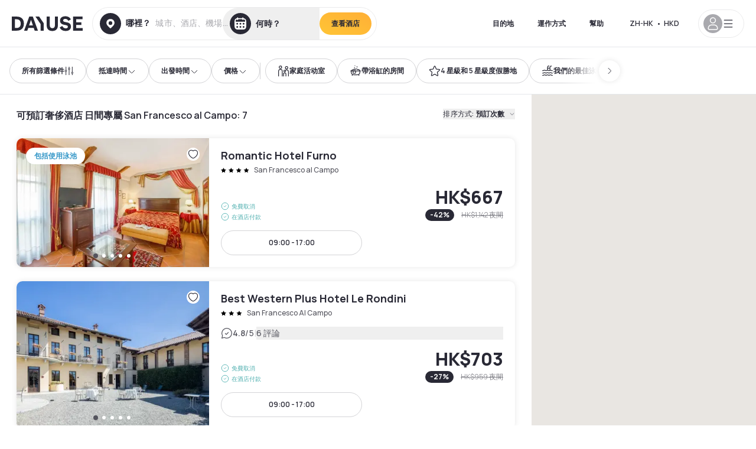

--- FILE ---
content_type: text/html; charset=utf-8
request_url: https://www.dayuse.com.hk/s/italia/piemonte/citta-metropolitana-di-torino/san-francesco-al-campo
body_size: 77628
content:
<!DOCTYPE html><html translate="no" lang="zh-HK"><head><meta charSet="utf-8" data-next-head=""/><meta name="viewport" content="width=device-width" data-next-head=""/><script data-next-head="">
          var kameleoonLoadingTimeout = 1000;
          window.kameleoonQueue = window.kameleoonQueue || [];
          window.kameleoonStartLoadTime =  Date.now() - performance.now();
          if (!document.getElementById("kameleoonLoadingStyleSheet") && !window.kameleoonDisplayPageTimeOut)
          {
              var kameleoonS = document.getElementsByTagName("script")[0];
              var kameleoonCc = "* { visibility: hidden !important; background-image: none !important; }";
              var kameleoonStn = document.createElement("style");
              kameleoonStn.type = "text/css";
              kameleoonStn.id = "kameleoonLoadingStyleSheet";
              if (kameleoonStn.styleSheet)
              {
                  kameleoonStn.styleSheet.cssText = kameleoonCc;
              }
                  else
              {
                  kameleoonStn.appendChild(document.createTextNode(kameleoonCc));
              }
              kameleoonS.parentNode.insertBefore(kameleoonStn, kameleoonS);
              window.kameleoonDisplayPage = function(fromEngine)
                  {
                      if (!fromEngine)
                      {
                          window.kameleoonTimeout = true;
                      }
                      if (kameleoonStn.parentNode)
                      {
                          kameleoonStn.parentNode.removeChild(kameleoonStn);
                      }
                  };
              window.kameleoonDisplayPageTimeOut = window.setTimeout(window.kameleoonDisplayPage, kameleoonLoadingTimeout);
          }</script><script type="text/javascript" src="/enkoleoma.js" async="" data-next-head=""></script><script data-next-head="">
              (function(w,d,s,l,i){w[l]=w[l]||[];w[l].push({'gtm.start':
              new Date().getTime(),event:'gtm.js'});var f=d.getElementsByTagName(s)[0],
              j=d.createElement(s),dl=l!='dataLayer'?'&l='+l:'';j.async=true;j.src=
              'https://sgtm.dayuse.com.hk/tms?id='+i+dl;f.parentNode.insertBefore(j,f);
              })(window,document,'script','dataLayer', 'GTM-PFRJSLZ');
              </script><title data-next-head="">San Francesco al Campo: 日間空閒奢侈酒店可在Dayuse預訂 </title><meta name="robots" content="index,follow" data-next-head=""/><meta name="description" content="在 Dayuse 預訂幾小時奢侈酒店體驗，享受更多優惠，房間低至二五折。無需信用卡，可免費取消。 " data-next-head=""/><link rel="alternate" hrefLang="fr-FR" href="https://www.dayuse.fr/s/italia/piemonte/citta-metropolitana-di-torino/san-francesco-al-campo" data-next-head=""/><link rel="alternate" hrefLang="en-GB" href="https://www.dayuse.co.uk/s/italia/piemonte/citta-metropolitana-di-torino/san-francesco-al-campo" data-next-head=""/><link rel="alternate" hrefLang="it-IT" href="https://www.dayuse-hotels.it/s/italia/piemonte/citta-metropolitana-di-torino/san-francesco-al-campo" data-next-head=""/><link rel="alternate" hrefLang="es-ES" href="https://www.dayuse.es/s/italia/piemonte/citta-metropolitana-di-torino/san-francesco-al-campo" data-next-head=""/><link rel="alternate" hrefLang="de-DE" href="https://www.dayuse.de/s/italia/piemonte/citta-metropolitana-di-torino/san-francesco-al-campo" data-next-head=""/><link rel="alternate" hrefLang="fr-BE" href="https://www.dayuse.be/s/italia/piemonte/citta-metropolitana-di-torino/san-francesco-al-campo" data-next-head=""/><link rel="alternate" hrefLang="nl-BE" href="https://nl.dayuse.be/s/italia/piemonte/citta-metropolitana-di-torino/san-francesco-al-campo" data-next-head=""/><link rel="alternate" hrefLang="fr-CH" href="https://www.dayuse.ch/s/italia/piemonte/citta-metropolitana-di-torino/san-francesco-al-campo" data-next-head=""/><link rel="alternate" hrefLang="de-CH" href="https://de.dayuse.ch/s/italia/piemonte/citta-metropolitana-di-torino/san-francesco-al-campo" data-next-head=""/><link rel="alternate" hrefLang="pt-BR" href="https://www.dayuse.net.br/s/italia/piemonte/citta-metropolitana-di-torino/san-francesco-al-campo" data-next-head=""/><link rel="alternate" hrefLang="pt-PT" href="https://pt.dayuse.com/s/italia/piemonte/citta-metropolitana-di-torino/san-francesco-al-campo" data-next-head=""/><link rel="alternate" hrefLang="nl-NL" href="https://www.dayuse.nl/s/italia/piemonte/citta-metropolitana-di-torino/san-francesco-al-campo" data-next-head=""/><link rel="alternate" hrefLang="de-AT" href="https://www.dayuse.at/s/italia/piemonte/citta-metropolitana-di-torino/san-francesco-al-campo" data-next-head=""/><link rel="alternate" hrefLang="en-AU" href="https://au.dayuse.com/s/italia/piemonte/citta-metropolitana-di-torino/san-francesco-al-campo" data-next-head=""/><link rel="alternate" hrefLang="en-IE" href="https://www.dayuse.ie/s/italia/piemonte/citta-metropolitana-di-torino/san-francesco-al-campo" data-next-head=""/><link rel="alternate" hrefLang="zh-HK" href="https://www.dayuse.com.hk/s/italia/piemonte/citta-metropolitana-di-torino/san-francesco-al-campo" data-next-head=""/><link rel="alternate" hrefLang="en-HK" href="https://en.dayuse.com.hk/s/italia/piemonte/citta-metropolitana-di-torino/san-francesco-al-campo" data-next-head=""/><link rel="alternate" hrefLang="en-AE" href="https://www.dayuse.ae/s/italia/piemonte/citta-metropolitana-di-torino/san-francesco-al-campo" data-next-head=""/><link rel="alternate" hrefLang="en-QA" href="https://qa.dayuse.com/s/italia/piemonte/citta-metropolitana-di-torino/san-francesco-al-campo" data-next-head=""/><link rel="alternate" hrefLang="en-BH" href="https://bh.dayuse.com/s/italia/piemonte/citta-metropolitana-di-torino/san-francesco-al-campo" data-next-head=""/><link rel="alternate" hrefLang="en-CA" href="https://ca.dayuse.com/s/italia/piemonte/citta-metropolitana-di-torino/san-francesco-al-campo" data-next-head=""/><link rel="alternate" hrefLang="en-SG" href="https://www.dayuse.sg/s/italia/piemonte/citta-metropolitana-di-torino/san-francesco-al-campo" data-next-head=""/><link rel="alternate" hrefLang="en-SE" href="https://www.dayuse.se/s/italia/piemonte/citta-metropolitana-di-torino/san-francesco-al-campo" data-next-head=""/><link rel="alternate" hrefLang="en-TH" href="https://th.dayuse.com/s/italia/piemonte/citta-metropolitana-di-torino/san-francesco-al-campo" data-next-head=""/><link rel="alternate" hrefLang="ko-KR" href="https://kr.dayuse.com/s/italia/piemonte/citta-metropolitana-di-torino/san-francesco-al-campo" data-next-head=""/><link rel="alternate" hrefLang="en-NZ" href="https://nz.dayuse.com/s/italia/piemonte/citta-metropolitana-di-torino/san-francesco-al-campo" data-next-head=""/><link rel="alternate" hrefLang="en-US" href="https://www.dayuse.com/s/italia/piemonte/citta-metropolitana-di-torino/san-francesco-al-campo" data-next-head=""/><link rel="alternate" hrefLang="en" href="https://www.dayuse.com/s/italia/piemonte/citta-metropolitana-di-torino/san-francesco-al-campo" data-next-head=""/><link rel="alternate" hrefLang="fr" href="https://www.dayuse.fr/s/italia/piemonte/citta-metropolitana-di-torino/san-francesco-al-campo" data-next-head=""/><link rel="alternate" hrefLang="de" href="https://www.dayuse.de/s/italia/piemonte/citta-metropolitana-di-torino/san-francesco-al-campo" data-next-head=""/><link rel="alternate" hrefLang="es" href="https://www.dayuse.es/s/italia/piemonte/citta-metropolitana-di-torino/san-francesco-al-campo" data-next-head=""/><link rel="alternate" hrefLang="it" href="https://www.dayuse-hotels.it/s/italia/piemonte/citta-metropolitana-di-torino/san-francesco-al-campo" data-next-head=""/><link rel="alternate" hrefLang="nl" href="https://www.dayuse.nl/s/italia/piemonte/citta-metropolitana-di-torino/san-francesco-al-campo" data-next-head=""/><link rel="alternate" hrefLang="pt" href="https://pt.dayuse.com/s/italia/piemonte/citta-metropolitana-di-torino/san-francesco-al-campo" data-next-head=""/><link rel="alternate" hrefLang="zh" href="https://www.dayuse.com.hk/s/italia/piemonte/citta-metropolitana-di-torino/san-francesco-al-campo" data-next-head=""/><link rel="alternate" hrefLang="ko" href="https://kr.dayuse.com/s/italia/piemonte/citta-metropolitana-di-torino/san-francesco-al-campo" data-next-head=""/><link rel="alternate" hrefLang="zh-CN" href="https://cn.dayuse.com/s/italia/piemonte/citta-metropolitana-di-torino/san-francesco-al-campo" data-next-head=""/><link rel="alternate" hrefLang="ja-JP" href="https://jp.dayuse.com/s/italia/piemonte/citta-metropolitana-di-torino/san-francesco-al-campo" data-next-head=""/><link rel="alternate" hrefLang="en-IN" href="https://in.dayuse.com/s/italia/piemonte/citta-metropolitana-di-torino/san-francesco-al-campo" data-next-head=""/><link rel="alternate" hrefLang="el-GR" href="https://gr.dayuse.com/s/italia/piemonte/citta-metropolitana-di-torino/san-francesco-al-campo" data-next-head=""/><link rel="alternate" hrefLang="es-MX" href="https://mx.dayuse.com/s/italia/piemonte/citta-metropolitana-di-torino/san-francesco-al-campo" data-next-head=""/><link rel="alternate" hrefLang="tr-TR" href="https://tr.dayuse.com/s/italia/piemonte/citta-metropolitana-di-torino/san-francesco-al-campo" data-next-head=""/><link rel="alternate" hrefLang="vi-VN" href="https://vn.dayuse.com/s/italia/piemonte/citta-metropolitana-di-torino/san-francesco-al-campo" data-next-head=""/><link rel="alternate" hrefLang="id-ID" href="https://id.dayuse.com/s/italia/piemonte/citta-metropolitana-di-torino/san-francesco-al-campo" data-next-head=""/><link rel="alternate" hrefLang="pl-PL" href="https://pl.dayuse.com/s/italia/piemonte/citta-metropolitana-di-torino/san-francesco-al-campo" data-next-head=""/><link rel="alternate" hrefLang="en-MY" href="https://my.dayuse.com/s/italia/piemonte/citta-metropolitana-di-torino/san-francesco-al-campo" data-next-head=""/><link rel="alternate" hrefLang="en-PH" href="https://ph.dayuse.com/s/italia/piemonte/citta-metropolitana-di-torino/san-francesco-al-campo" data-next-head=""/><link rel="alternate" hrefLang="es-AR" href="https://ar.dayuse.com/s/italia/piemonte/citta-metropolitana-di-torino/san-francesco-al-campo" data-next-head=""/><link rel="alternate" hrefLang="en-ZA" href="https://za.dayuse.com/s/italia/piemonte/citta-metropolitana-di-torino/san-francesco-al-campo" data-next-head=""/><link rel="alternate" hrefLang="no-NO" href="https://no.dayuse.com/s/italia/piemonte/citta-metropolitana-di-torino/san-francesco-al-campo" data-next-head=""/><link rel="alternate" hrefLang="ro-RO" href="https://ro.dayuse.com/s/italia/piemonte/citta-metropolitana-di-torino/san-francesco-al-campo" data-next-head=""/><link rel="alternate" hrefLang="da-DK" href="https://dk.dayuse.com/s/italia/piemonte/citta-metropolitana-di-torino/san-francesco-al-campo" data-next-head=""/><link rel="alternate" hrefLang="bg-BG" href="https://bg.dayuse.com/s/italia/piemonte/citta-metropolitana-di-torino/san-francesco-al-campo" data-next-head=""/><link rel="alternate" hrefLang="fi-FI" href="https://fi.dayuse.com/s/italia/piemonte/citta-metropolitana-di-torino/san-francesco-al-campo" data-next-head=""/><link rel="alternate" hrefLang="hr-HR" href="https://hr.dayuse.com/s/italia/piemonte/citta-metropolitana-di-torino/san-francesco-al-campo" data-next-head=""/><link rel="alternate" hrefLang="hu-HU" href="https://hu.dayuse.com/s/italia/piemonte/citta-metropolitana-di-torino/san-francesco-al-campo" data-next-head=""/><link rel="alternate" hrefLang="es-CL" href="https://cl.dayuse.com/s/italia/piemonte/citta-metropolitana-di-torino/san-francesco-al-campo" data-next-head=""/><link rel="alternate" hrefLang="sk-SK" href="https://sk.dayuse.com/s/italia/piemonte/citta-metropolitana-di-torino/san-francesco-al-campo" data-next-head=""/><link rel="alternate" hrefLang="es-EC" href="https://ec.dayuse.com/s/italia/piemonte/citta-metropolitana-di-torino/san-francesco-al-campo" data-next-head=""/><link rel="alternate" hrefLang="es-CR" href="https://cr.dayuse.com/s/italia/piemonte/citta-metropolitana-di-torino/san-francesco-al-campo" data-next-head=""/><link rel="alternate" hrefLang="es-CO" href="https://co.dayuse.com/s/italia/piemonte/citta-metropolitana-di-torino/san-francesco-al-campo" data-next-head=""/><meta property="og:title" content="San Francesco al Campo: 日間空閒奢侈酒店可在Dayuse預訂 " data-next-head=""/><meta property="og:description" content="在 Dayuse 預訂幾小時奢侈酒店體驗，享受更多優惠，房間低至二五折。無需信用卡，可免費取消。 " data-next-head=""/><link rel="canonical" href="https://www.dayuse.com.hk/s/italia/piemonte/citta-metropolitana-di-torino/san-francesco-al-campo" data-next-head=""/><link rel="alternate" href="/search-page-rss-feed.xml" type="application/rss+xml" data-next-head=""/><script type="application/ld+json" data-next-head="">{"@context":"https://schema.org","@type":"Hotel","aggregateRating":{"@type":"AggregateRating","ratingValue":"4.4","reviewCount":"38"},"name":"Dayuse","url":"https://www.dayuse.com","sameAs":["https://www.linkedin.com/company/dayuse-hotels","https://www.facebook.com/dayusecom","https://x.com/dayuse_en","https://www.instagram.com/dayuse/","https://www.youtube.com/@Dayuse"],"address":{"@type":"PostalAddress","streetAddress":"1200 Brickell Avenue","addressLocality":"Miami","addressRegion":"FL","postalCode":"33131","addressCountry":"US"},"location":[{"@type":"Place","address":{"@type":"PostalAddress","streetAddress":"1200 Brickell Avenue","addressLocality":"Miami","addressRegion":"FL","postalCode":"33131","addressCountry":"US"}},{"@type":"Place","address":{"@type":"PostalAddress","streetAddress":"6 Bd Poissonnière","postalCode":"75009","addressLocality":"Paris","addressCountry":"FR"}}],"contactPoint":[{"@type":"ContactPoint","telephone":"+1-929-284-2269","contactType":"customer service","areaServed":"US","availableLanguage":["English","Spanish","French"]},{"@type":"ContactPoint","telephone":"+33-1-76-36-05-96","contactType":"customer service","areaServed":"FR","availableLanguage":["French","English"]},{"@type":"ContactPoint","telephone":"+39-06-9450-3490","contactType":"customer service","areaServed":"IT","availableLanguage":["Italian","English"]},{"@type":"ContactPoint","telephone":"+44-20-4571-4354","contactType":"customer service","areaServed":"UK","availableLanguage":["English"]},{"@type":"ContactPoint","telephone":"+49-800-724-5975","contactType":"customer service","areaServed":"DE","availableLanguage":["German","English"]},{"@type":"ContactPoint","telephone":"+1-438-238-2481","contactType":"customer service","areaServed":"CA","availableLanguage":["English","French"]},{"@type":"ContactPoint","telephone":"+34-518-90-0594","contactType":"customer service","areaServed":"ES","availableLanguage":["Spanish","English"]},{"@type":"ContactPoint","telephone":"+31-85-107-0143","contactType":"customer service","areaServed":"NL","availableLanguage":["English","Ducth"]},{"@type":"ContactPoint","telephone":"+55-11-43803483","contactType":"customer service","areaServed":"BR","availableLanguage":["Portuguese","English"]}]}</script><link rel="preload" as="image" imageSrcSet="/_next/image?url=https%3A%2F%2Fstatic.dayuse.com%2Fhotels%2F6272%2F2cb871b9cf5c5f372c6b91419fd57d64-romantic-hotel-furno.webp&amp;w=450&amp;q=75 450w, /_next/image?url=https%3A%2F%2Fstatic.dayuse.com%2Fhotels%2F6272%2F2cb871b9cf5c5f372c6b91419fd57d64-romantic-hotel-furno.webp&amp;w=640&amp;q=75 640w, /_next/image?url=https%3A%2F%2Fstatic.dayuse.com%2Fhotels%2F6272%2F2cb871b9cf5c5f372c6b91419fd57d64-romantic-hotel-furno.webp&amp;w=750&amp;q=75 750w, /_next/image?url=https%3A%2F%2Fstatic.dayuse.com%2Fhotels%2F6272%2F2cb871b9cf5c5f372c6b91419fd57d64-romantic-hotel-furno.webp&amp;w=828&amp;q=75 828w, /_next/image?url=https%3A%2F%2Fstatic.dayuse.com%2Fhotels%2F6272%2F2cb871b9cf5c5f372c6b91419fd57d64-romantic-hotel-furno.webp&amp;w=1080&amp;q=75 1080w, /_next/image?url=https%3A%2F%2Fstatic.dayuse.com%2Fhotels%2F6272%2F2cb871b9cf5c5f372c6b91419fd57d64-romantic-hotel-furno.webp&amp;w=1200&amp;q=75 1200w, /_next/image?url=https%3A%2F%2Fstatic.dayuse.com%2Fhotels%2F6272%2F2cb871b9cf5c5f372c6b91419fd57d64-romantic-hotel-furno.webp&amp;w=1400&amp;q=75 1400w, /_next/image?url=https%3A%2F%2Fstatic.dayuse.com%2Fhotels%2F6272%2F2cb871b9cf5c5f372c6b91419fd57d64-romantic-hotel-furno.webp&amp;w=1920&amp;q=75 1920w, /_next/image?url=https%3A%2F%2Fstatic.dayuse.com%2Fhotels%2F6272%2F2cb871b9cf5c5f372c6b91419fd57d64-romantic-hotel-furno.webp&amp;w=2048&amp;q=75 2048w, /_next/image?url=https%3A%2F%2Fstatic.dayuse.com%2Fhotels%2F6272%2F2cb871b9cf5c5f372c6b91419fd57d64-romantic-hotel-furno.webp&amp;w=3840&amp;q=75 3840w" imageSizes="(min-width:768px) 420px, 100vw" data-next-head=""/><link rel="preload" as="image" imageSrcSet="/_next/image?url=https%3A%2F%2Fstatic.dayuse.com%2Fhotels%2F6272%2F19fb0d30a5b176787aadc41e00c360e1-romantic-hotel-furno.webp&amp;w=450&amp;q=75 450w, /_next/image?url=https%3A%2F%2Fstatic.dayuse.com%2Fhotels%2F6272%2F19fb0d30a5b176787aadc41e00c360e1-romantic-hotel-furno.webp&amp;w=640&amp;q=75 640w, /_next/image?url=https%3A%2F%2Fstatic.dayuse.com%2Fhotels%2F6272%2F19fb0d30a5b176787aadc41e00c360e1-romantic-hotel-furno.webp&amp;w=750&amp;q=75 750w, /_next/image?url=https%3A%2F%2Fstatic.dayuse.com%2Fhotels%2F6272%2F19fb0d30a5b176787aadc41e00c360e1-romantic-hotel-furno.webp&amp;w=828&amp;q=75 828w, /_next/image?url=https%3A%2F%2Fstatic.dayuse.com%2Fhotels%2F6272%2F19fb0d30a5b176787aadc41e00c360e1-romantic-hotel-furno.webp&amp;w=1080&amp;q=75 1080w, /_next/image?url=https%3A%2F%2Fstatic.dayuse.com%2Fhotels%2F6272%2F19fb0d30a5b176787aadc41e00c360e1-romantic-hotel-furno.webp&amp;w=1200&amp;q=75 1200w, /_next/image?url=https%3A%2F%2Fstatic.dayuse.com%2Fhotels%2F6272%2F19fb0d30a5b176787aadc41e00c360e1-romantic-hotel-furno.webp&amp;w=1400&amp;q=75 1400w, /_next/image?url=https%3A%2F%2Fstatic.dayuse.com%2Fhotels%2F6272%2F19fb0d30a5b176787aadc41e00c360e1-romantic-hotel-furno.webp&amp;w=1920&amp;q=75 1920w, /_next/image?url=https%3A%2F%2Fstatic.dayuse.com%2Fhotels%2F6272%2F19fb0d30a5b176787aadc41e00c360e1-romantic-hotel-furno.webp&amp;w=2048&amp;q=75 2048w, /_next/image?url=https%3A%2F%2Fstatic.dayuse.com%2Fhotels%2F6272%2F19fb0d30a5b176787aadc41e00c360e1-romantic-hotel-furno.webp&amp;w=3840&amp;q=75 3840w" imageSizes="(min-width:768px) 420px, 100vw" data-next-head=""/><link rel="preload" as="image" imageSrcSet="/_next/image?url=https%3A%2F%2Fstatic.dayuse.com%2Fhotels%2F6242%2F889a016af23ac325e8a953599fb14030-best-western-plus-hotel-le-rondini.jpg&amp;w=450&amp;q=75 450w, /_next/image?url=https%3A%2F%2Fstatic.dayuse.com%2Fhotels%2F6242%2F889a016af23ac325e8a953599fb14030-best-western-plus-hotel-le-rondini.jpg&amp;w=640&amp;q=75 640w, /_next/image?url=https%3A%2F%2Fstatic.dayuse.com%2Fhotels%2F6242%2F889a016af23ac325e8a953599fb14030-best-western-plus-hotel-le-rondini.jpg&amp;w=750&amp;q=75 750w, /_next/image?url=https%3A%2F%2Fstatic.dayuse.com%2Fhotels%2F6242%2F889a016af23ac325e8a953599fb14030-best-western-plus-hotel-le-rondini.jpg&amp;w=828&amp;q=75 828w, /_next/image?url=https%3A%2F%2Fstatic.dayuse.com%2Fhotels%2F6242%2F889a016af23ac325e8a953599fb14030-best-western-plus-hotel-le-rondini.jpg&amp;w=1080&amp;q=75 1080w, /_next/image?url=https%3A%2F%2Fstatic.dayuse.com%2Fhotels%2F6242%2F889a016af23ac325e8a953599fb14030-best-western-plus-hotel-le-rondini.jpg&amp;w=1200&amp;q=75 1200w, /_next/image?url=https%3A%2F%2Fstatic.dayuse.com%2Fhotels%2F6242%2F889a016af23ac325e8a953599fb14030-best-western-plus-hotel-le-rondini.jpg&amp;w=1400&amp;q=75 1400w, /_next/image?url=https%3A%2F%2Fstatic.dayuse.com%2Fhotels%2F6242%2F889a016af23ac325e8a953599fb14030-best-western-plus-hotel-le-rondini.jpg&amp;w=1920&amp;q=75 1920w, /_next/image?url=https%3A%2F%2Fstatic.dayuse.com%2Fhotels%2F6242%2F889a016af23ac325e8a953599fb14030-best-western-plus-hotel-le-rondini.jpg&amp;w=2048&amp;q=75 2048w, /_next/image?url=https%3A%2F%2Fstatic.dayuse.com%2Fhotels%2F6242%2F889a016af23ac325e8a953599fb14030-best-western-plus-hotel-le-rondini.jpg&amp;w=3840&amp;q=75 3840w" imageSizes="(min-width:768px) 420px, 100vw" data-next-head=""/><link rel="preload" as="image" imageSrcSet="/_next/image?url=https%3A%2F%2Fstatic.dayuse.com%2Fhotels%2F6242%2Fb74f0dd4fc9e3e0657cf418c6f966c78-best-western-plus-hotel-le-rondini.jpg&amp;w=450&amp;q=75 450w, /_next/image?url=https%3A%2F%2Fstatic.dayuse.com%2Fhotels%2F6242%2Fb74f0dd4fc9e3e0657cf418c6f966c78-best-western-plus-hotel-le-rondini.jpg&amp;w=640&amp;q=75 640w, /_next/image?url=https%3A%2F%2Fstatic.dayuse.com%2Fhotels%2F6242%2Fb74f0dd4fc9e3e0657cf418c6f966c78-best-western-plus-hotel-le-rondini.jpg&amp;w=750&amp;q=75 750w, /_next/image?url=https%3A%2F%2Fstatic.dayuse.com%2Fhotels%2F6242%2Fb74f0dd4fc9e3e0657cf418c6f966c78-best-western-plus-hotel-le-rondini.jpg&amp;w=828&amp;q=75 828w, /_next/image?url=https%3A%2F%2Fstatic.dayuse.com%2Fhotels%2F6242%2Fb74f0dd4fc9e3e0657cf418c6f966c78-best-western-plus-hotel-le-rondini.jpg&amp;w=1080&amp;q=75 1080w, /_next/image?url=https%3A%2F%2Fstatic.dayuse.com%2Fhotels%2F6242%2Fb74f0dd4fc9e3e0657cf418c6f966c78-best-western-plus-hotel-le-rondini.jpg&amp;w=1200&amp;q=75 1200w, /_next/image?url=https%3A%2F%2Fstatic.dayuse.com%2Fhotels%2F6242%2Fb74f0dd4fc9e3e0657cf418c6f966c78-best-western-plus-hotel-le-rondini.jpg&amp;w=1400&amp;q=75 1400w, /_next/image?url=https%3A%2F%2Fstatic.dayuse.com%2Fhotels%2F6242%2Fb74f0dd4fc9e3e0657cf418c6f966c78-best-western-plus-hotel-le-rondini.jpg&amp;w=1920&amp;q=75 1920w, /_next/image?url=https%3A%2F%2Fstatic.dayuse.com%2Fhotels%2F6242%2Fb74f0dd4fc9e3e0657cf418c6f966c78-best-western-plus-hotel-le-rondini.jpg&amp;w=2048&amp;q=75 2048w, /_next/image?url=https%3A%2F%2Fstatic.dayuse.com%2Fhotels%2F6242%2Fb74f0dd4fc9e3e0657cf418c6f966c78-best-western-plus-hotel-le-rondini.jpg&amp;w=3840&amp;q=75 3840w" imageSizes="(min-width:768px) 420px, 100vw" data-next-head=""/><link rel="preload" as="image" imageSrcSet="/_next/image?url=https%3A%2F%2Fstatic.dayuse.com%2Fhotels%2F17708%2Fe2bd46a01de8294971e5cf67a9991be7-flying-hotel.jpg&amp;w=450&amp;q=75 450w, /_next/image?url=https%3A%2F%2Fstatic.dayuse.com%2Fhotels%2F17708%2Fe2bd46a01de8294971e5cf67a9991be7-flying-hotel.jpg&amp;w=640&amp;q=75 640w, /_next/image?url=https%3A%2F%2Fstatic.dayuse.com%2Fhotels%2F17708%2Fe2bd46a01de8294971e5cf67a9991be7-flying-hotel.jpg&amp;w=750&amp;q=75 750w, /_next/image?url=https%3A%2F%2Fstatic.dayuse.com%2Fhotels%2F17708%2Fe2bd46a01de8294971e5cf67a9991be7-flying-hotel.jpg&amp;w=828&amp;q=75 828w, /_next/image?url=https%3A%2F%2Fstatic.dayuse.com%2Fhotels%2F17708%2Fe2bd46a01de8294971e5cf67a9991be7-flying-hotel.jpg&amp;w=1080&amp;q=75 1080w, /_next/image?url=https%3A%2F%2Fstatic.dayuse.com%2Fhotels%2F17708%2Fe2bd46a01de8294971e5cf67a9991be7-flying-hotel.jpg&amp;w=1200&amp;q=75 1200w, /_next/image?url=https%3A%2F%2Fstatic.dayuse.com%2Fhotels%2F17708%2Fe2bd46a01de8294971e5cf67a9991be7-flying-hotel.jpg&amp;w=1400&amp;q=75 1400w, /_next/image?url=https%3A%2F%2Fstatic.dayuse.com%2Fhotels%2F17708%2Fe2bd46a01de8294971e5cf67a9991be7-flying-hotel.jpg&amp;w=1920&amp;q=75 1920w, /_next/image?url=https%3A%2F%2Fstatic.dayuse.com%2Fhotels%2F17708%2Fe2bd46a01de8294971e5cf67a9991be7-flying-hotel.jpg&amp;w=2048&amp;q=75 2048w, /_next/image?url=https%3A%2F%2Fstatic.dayuse.com%2Fhotels%2F17708%2Fe2bd46a01de8294971e5cf67a9991be7-flying-hotel.jpg&amp;w=3840&amp;q=75 3840w" imageSizes="(min-width:768px) 420px, 100vw" data-next-head=""/><link rel="preload" as="image" imageSrcSet="/_next/image?url=https%3A%2F%2Fstatic.dayuse.com%2Fhotels%2F17708%2F0f1f6b2134b0549cd504b36e523dd4d5-flying-hotel.jpg&amp;w=450&amp;q=75 450w, /_next/image?url=https%3A%2F%2Fstatic.dayuse.com%2Fhotels%2F17708%2F0f1f6b2134b0549cd504b36e523dd4d5-flying-hotel.jpg&amp;w=640&amp;q=75 640w, /_next/image?url=https%3A%2F%2Fstatic.dayuse.com%2Fhotels%2F17708%2F0f1f6b2134b0549cd504b36e523dd4d5-flying-hotel.jpg&amp;w=750&amp;q=75 750w, /_next/image?url=https%3A%2F%2Fstatic.dayuse.com%2Fhotels%2F17708%2F0f1f6b2134b0549cd504b36e523dd4d5-flying-hotel.jpg&amp;w=828&amp;q=75 828w, /_next/image?url=https%3A%2F%2Fstatic.dayuse.com%2Fhotels%2F17708%2F0f1f6b2134b0549cd504b36e523dd4d5-flying-hotel.jpg&amp;w=1080&amp;q=75 1080w, /_next/image?url=https%3A%2F%2Fstatic.dayuse.com%2Fhotels%2F17708%2F0f1f6b2134b0549cd504b36e523dd4d5-flying-hotel.jpg&amp;w=1200&amp;q=75 1200w, /_next/image?url=https%3A%2F%2Fstatic.dayuse.com%2Fhotels%2F17708%2F0f1f6b2134b0549cd504b36e523dd4d5-flying-hotel.jpg&amp;w=1400&amp;q=75 1400w, /_next/image?url=https%3A%2F%2Fstatic.dayuse.com%2Fhotels%2F17708%2F0f1f6b2134b0549cd504b36e523dd4d5-flying-hotel.jpg&amp;w=1920&amp;q=75 1920w, /_next/image?url=https%3A%2F%2Fstatic.dayuse.com%2Fhotels%2F17708%2F0f1f6b2134b0549cd504b36e523dd4d5-flying-hotel.jpg&amp;w=2048&amp;q=75 2048w, /_next/image?url=https%3A%2F%2Fstatic.dayuse.com%2Fhotels%2F17708%2F0f1f6b2134b0549cd504b36e523dd4d5-flying-hotel.jpg&amp;w=3840&amp;q=75 3840w" imageSizes="(min-width:768px) 420px, 100vw" data-next-head=""/><link rel="preconnect" href="https://fonts.googleapis.com"/><link rel="preconnect" href="https://fonts.gstatic.com"/><link href="https://fonts.googleapis.com/css2?family=Manrope:wght@200;300;400;500;600;700;800&amp;display=swap" rel="stylesheet"/><link rel="shortcut icon" type="image/png" sizes="192x192" href="/android-chrome-192x192.png"/><link rel="apple-touch-icon" type="image/png" sizes="192x192" href="/apple-touch-icon.png"/><link rel="preload" href="/_next/static/css/3eae8012071fbcd5.css?dpl=dpl_BnN6dyfFhdbu4jJGi2x1d96DU4qZ" as="style" crossorigin="anonymous"/><link rel="stylesheet" href="/_next/static/css/3eae8012071fbcd5.css?dpl=dpl_BnN6dyfFhdbu4jJGi2x1d96DU4qZ" crossorigin="anonymous" data-n-g=""/><link rel="preload" href="/_next/static/css/a51740f23892ad37.css?dpl=dpl_BnN6dyfFhdbu4jJGi2x1d96DU4qZ" as="style" crossorigin="anonymous"/><link rel="stylesheet" href="/_next/static/css/a51740f23892ad37.css?dpl=dpl_BnN6dyfFhdbu4jJGi2x1d96DU4qZ" crossorigin="anonymous" data-n-p=""/><link rel="preload" href="/_next/static/css/4cd358ba8304893d.css?dpl=dpl_BnN6dyfFhdbu4jJGi2x1d96DU4qZ" as="style" crossorigin="anonymous"/><link rel="stylesheet" href="/_next/static/css/4cd358ba8304893d.css?dpl=dpl_BnN6dyfFhdbu4jJGi2x1d96DU4qZ" crossorigin="anonymous" data-n-p=""/><link rel="preload" href="/_next/static/css/850d8be36d8d6fe5.css?dpl=dpl_BnN6dyfFhdbu4jJGi2x1d96DU4qZ" as="style" crossorigin="anonymous"/><link rel="stylesheet" href="/_next/static/css/850d8be36d8d6fe5.css?dpl=dpl_BnN6dyfFhdbu4jJGi2x1d96DU4qZ" crossorigin="anonymous" data-n-p=""/><noscript data-n-css=""></noscript><script defer="" crossorigin="anonymous" nomodule="" src="/_next/static/chunks/polyfills-42372ed130431b0a.js?dpl=dpl_BnN6dyfFhdbu4jJGi2x1d96DU4qZ"></script><script src="/_next/static/chunks/webpack-7d847d075895125d.js?dpl=dpl_BnN6dyfFhdbu4jJGi2x1d96DU4qZ" defer="" crossorigin="anonymous"></script><script src="/_next/static/chunks/framework-97fdf35f827e082a.js?dpl=dpl_BnN6dyfFhdbu4jJGi2x1d96DU4qZ" defer="" crossorigin="anonymous"></script><script src="/_next/static/chunks/main-9ff27e4724cbe620.js?dpl=dpl_BnN6dyfFhdbu4jJGi2x1d96DU4qZ" defer="" crossorigin="anonymous"></script><script src="/_next/static/chunks/pages/_app-8ed61a0a99542eb2.js?dpl=dpl_BnN6dyfFhdbu4jJGi2x1d96DU4qZ" defer="" crossorigin="anonymous"></script><script src="/_next/static/chunks/0bd2f4cc-53a38b2c46e550c3.js?dpl=dpl_BnN6dyfFhdbu4jJGi2x1d96DU4qZ" defer="" crossorigin="anonymous"></script><script src="/_next/static/chunks/50d3ae47-34e18f1e0b1c5acf.js?dpl=dpl_BnN6dyfFhdbu4jJGi2x1d96DU4qZ" defer="" crossorigin="anonymous"></script><script src="/_next/static/chunks/9069-6462aaf8c4a28e4c.js?dpl=dpl_BnN6dyfFhdbu4jJGi2x1d96DU4qZ" defer="" crossorigin="anonymous"></script><script src="/_next/static/chunks/8863-db7092af570a9072.js?dpl=dpl_BnN6dyfFhdbu4jJGi2x1d96DU4qZ" defer="" crossorigin="anonymous"></script><script src="/_next/static/chunks/477-72b76de0d05e6ee8.js?dpl=dpl_BnN6dyfFhdbu4jJGi2x1d96DU4qZ" defer="" crossorigin="anonymous"></script><script src="/_next/static/chunks/6171-db65971239a06ceb.js?dpl=dpl_BnN6dyfFhdbu4jJGi2x1d96DU4qZ" defer="" crossorigin="anonymous"></script><script src="/_next/static/chunks/423-ff24dd5611ce3385.js?dpl=dpl_BnN6dyfFhdbu4jJGi2x1d96DU4qZ" defer="" crossorigin="anonymous"></script><script src="/_next/static/chunks/389-8f88a646bf6ad0a5.js?dpl=dpl_BnN6dyfFhdbu4jJGi2x1d96DU4qZ" defer="" crossorigin="anonymous"></script><script src="/_next/static/chunks/4440-dbfd1004ecde1aec.js?dpl=dpl_BnN6dyfFhdbu4jJGi2x1d96DU4qZ" defer="" crossorigin="anonymous"></script><script src="/_next/static/chunks/5356-11f05466b00cb472.js?dpl=dpl_BnN6dyfFhdbu4jJGi2x1d96DU4qZ" defer="" crossorigin="anonymous"></script><script src="/_next/static/chunks/8093-5bc560346021f2d9.js?dpl=dpl_BnN6dyfFhdbu4jJGi2x1d96DU4qZ" defer="" crossorigin="anonymous"></script><script src="/_next/static/chunks/4824-5867299315786c52.js?dpl=dpl_BnN6dyfFhdbu4jJGi2x1d96DU4qZ" defer="" crossorigin="anonymous"></script><script src="/_next/static/chunks/2102-a10a46a9200d4f8a.js?dpl=dpl_BnN6dyfFhdbu4jJGi2x1d96DU4qZ" defer="" crossorigin="anonymous"></script><script src="/_next/static/chunks/3595-eef54640a5e71741.js?dpl=dpl_BnN6dyfFhdbu4jJGi2x1d96DU4qZ" defer="" crossorigin="anonymous"></script><script src="/_next/static/chunks/4380-66006f7e31b0f3cf.js?dpl=dpl_BnN6dyfFhdbu4jJGi2x1d96DU4qZ" defer="" crossorigin="anonymous"></script><script src="/_next/static/chunks/4875-a96f8f2b7128f7a5.js?dpl=dpl_BnN6dyfFhdbu4jJGi2x1d96DU4qZ" defer="" crossorigin="anonymous"></script><script src="/_next/static/chunks/7055-34cac93716d26013.js?dpl=dpl_BnN6dyfFhdbu4jJGi2x1d96DU4qZ" defer="" crossorigin="anonymous"></script><script src="/_next/static/chunks/8136-08cce8b5a320c3f9.js?dpl=dpl_BnN6dyfFhdbu4jJGi2x1d96DU4qZ" defer="" crossorigin="anonymous"></script><script src="/_next/static/chunks/5494-5a3470fc1857d2b9.js?dpl=dpl_BnN6dyfFhdbu4jJGi2x1d96DU4qZ" defer="" crossorigin="anonymous"></script><script src="/_next/static/chunks/4644-77bc1fee990bc62c.js?dpl=dpl_BnN6dyfFhdbu4jJGi2x1d96DU4qZ" defer="" crossorigin="anonymous"></script><script src="/_next/static/chunks/7503-62f3371b5f2f6438.js?dpl=dpl_BnN6dyfFhdbu4jJGi2x1d96DU4qZ" defer="" crossorigin="anonymous"></script><script src="/_next/static/chunks/1472-e3020086242628b7.js?dpl=dpl_BnN6dyfFhdbu4jJGi2x1d96DU4qZ" defer="" crossorigin="anonymous"></script><script src="/_next/static/chunks/8996-2283f5befed587b3.js?dpl=dpl_BnN6dyfFhdbu4jJGi2x1d96DU4qZ" defer="" crossorigin="anonymous"></script><script src="/_next/static/chunks/4523-b7d3adb981265b28.js?dpl=dpl_BnN6dyfFhdbu4jJGi2x1d96DU4qZ" defer="" crossorigin="anonymous"></script><script src="/_next/static/chunks/6387-10f42e68620bb0a3.js?dpl=dpl_BnN6dyfFhdbu4jJGi2x1d96DU4qZ" defer="" crossorigin="anonymous"></script><script src="/_next/static/chunks/9339-859e8e82e2e99aad.js?dpl=dpl_BnN6dyfFhdbu4jJGi2x1d96DU4qZ" defer="" crossorigin="anonymous"></script><script src="/_next/static/chunks/6707-bd74b7052bb46446.js?dpl=dpl_BnN6dyfFhdbu4jJGi2x1d96DU4qZ" defer="" crossorigin="anonymous"></script><script src="/_next/static/chunks/5370-0addc4db08de8042.js?dpl=dpl_BnN6dyfFhdbu4jJGi2x1d96DU4qZ" defer="" crossorigin="anonymous"></script><script src="/_next/static/chunks/806-701dc82ed4961be0.js?dpl=dpl_BnN6dyfFhdbu4jJGi2x1d96DU4qZ" defer="" crossorigin="anonymous"></script><script src="/_next/static/chunks/pages/s/%5B%5B...slug%5D%5D-68d4c7c0352e083f.js?dpl=dpl_BnN6dyfFhdbu4jJGi2x1d96DU4qZ" defer="" crossorigin="anonymous"></script><script src="/_next/static/WsYhaL1uEJi6wbwUn90_p/_buildManifest.js?dpl=dpl_BnN6dyfFhdbu4jJGi2x1d96DU4qZ" defer="" crossorigin="anonymous"></script><script src="/_next/static/WsYhaL1uEJi6wbwUn90_p/_ssgManifest.js?dpl=dpl_BnN6dyfFhdbu4jJGi2x1d96DU4qZ" defer="" crossorigin="anonymous"></script><meta name="sentry-trace" content="7958450335419e65c19c411bf4897a00-863637b37e923bc8"/><meta name="baggage" content="sentry-environment=vercel-production,sentry-release=ff234fc157cc3395269d543b76ec5993ad88d9a9,sentry-public_key=4eb25b5132264c159f2b2a90f04c7f74,sentry-trace_id=7958450335419e65c19c411bf4897a00"/></head><body><noscript></noscript><div id="__next"><div><div class="sticky top-0 z-30 hidden md:block"></div><header class="z-40 h-20 left-0 right-0 top-0 sticky md:block hidden border-b"><div class="flex items-center justify-between h-full px-5"><div class="flex flex-1 items-center justify-between md:justify-start"><div class="flex"><div class="block md:hidden text-shadow-black"><div class="flex items-center h-full"><svg class="h-6 w-6 mr-4" type="button" aria-haspopup="dialog" aria-expanded="false" aria-controls="radix-:R1b66:" data-state="closed"><use href="/common-icons-1764665529445.sprite.svg#menu"></use></svg></div></div><a class="mr-4 text-shadow-black" href="/"><span class="sr-only">Dayuse</span><svg data-name="Layer 1" xmlns="http://www.w3.org/2000/svg" viewBox="0 0 481.62 100" width="120" height="30" fill="currentColor"><path d="M481.62 97.76v-18.1H437.3V58.77h35.49v-18H437.3V20.2h43.76V2.1h-64.93v95.66zm-156-22.16c6 15.42 20.9 24.26 40.68 24.26 22.2 0 35.7-11.36 35.7-30.29 0-14.59-8.84-24.69-28.19-28.48l-13.51-2.66c-7.85-1.54-11.78-5.19-11.78-10 0-6.73 5.61-10.66 15-10.66s16.27 4.77 20.34 13.33L401 21.74C395.93 8.13 382 0 363.39 0c-21.6 0-35.76 10.8-35.76 29.87 0 14.73 9.11 24.27 27.2 27.77l13.61 2.67C376.85 62 381.06 65.5 381.06 71c0 7-5.61 11.08-14.86 11.08-10.66 0-18.1-5.75-23-16.27zM275.17 100C298.73 100 313 86.4 313 62.55V2.1h-20v59.47c0 12.62-6.59 19.5-17.39 19.5s-17.39-6.88-17.39-19.5V2.1H237v60.45C237 86.4 251.47 100 275.17 100M160.73 2.1l34.64 50.35v45.31h21.18V47L185.69 2.1zM130.43 24l12.77 37.71h-25.53zm47.13 73.78L142.64 2.1h-24.13L83.59 97.76h21.88l6.17-18.24h37.59l6.17 18.24zM21.18 20.34H32c18.51 0 28.47 10.52 28.47 29.59S50.49 79.52 32 79.52H21.18zm11.36 77.42c32 0 49.51-17 49.51-47.83S64.52 2.1 32.54 2.1H0v95.66z"></path></svg></a></div><div class=""><div class="lg:mt-0 flex flex-wrap h-14 flex-1 rounded-full"><div class="flex items-center justify-between overflow-hidden rounded-full w-full border border-shadow-black-10"><div class="flex py-2 md:py-0 h-full"><div><div class="rounded-full md:flex items-center h-full md:pl-3 hover:cursor-pointer focus:cursor-text md:hover:bg-shadow-black-10"><div class="relative hidden md:flex items-center pr-3 font-medium"><svg class="shrink-0 text-shadow-black size-9"><use href="/common-icons-1764665529445.sprite.svg#solid-circle-place"></use></svg><div class="relative w-full"><div class="body3 focus absolute pointer-events-none whitespace-nowrap inset-0 flex items-center px-2 truncate">哪裡？<span class="body3 text-shadow-black-40 ml-2 truncate">城市、酒店、機場…</span></div><input type="text" class="focus focus:outline-none pl-2 pr-4 truncate lg:w-40 w-full bg-transparent md:focus:bg-white hover:cursor-pointer focus:cursor-text" autoComplete="off" value=""/></div></div></div><div class="md:hidden flex items-center h-full w-full px-3 font-semibold cursor-pointer"><svg class="size-6 text-gray-500 mr-3"><use href="/common-icons-1764665529445.sprite.svg#search"></use></svg>搜索日用酒店</div></div><div class="flex rounded-full abtest-calendar abtest-off hover:bg-shadow-black-10"><div class="cursor-pointer"><button type="button" class="hidden md:flex items-center px-3 space-x-2 rounded-full h-full md:pr-3 md:rounded-r-none"><svg class="h-9 w-9 fill-current text-shadow-black"><use href="/common-icons-1764665529445.sprite.svg#solid-circle-calendar"></use></svg><span class="body3 focus w-24 focus:outline-none text-left whitespace-nowrap truncate">何時？</span></button></div><div class="hidden h-full md:rounded-r-full md:flex py-2 mr-2"><button class="flex justify-center select-none items-center rounded-full text-shadow-black bg-gradient-to-bl from-[#FFAF36] to-sunshine-yellow cursor-pointer whitespace-nowrap active:bg-sunshine-yellow active:bg-none hover:bg-[#FFAF36] hover:bg-none disabled:bg-shadow-black-40 disabled:bg-none disabled:text-white disabled:cursor-default text-button-sm py-3 px-5" type="submit"><span>查看酒店</span></button></div></div></div></div></div></div></div><div class="hidden lg:flex items-center"><button class="inline-flex items-center justify-center gap-2 whitespace-nowrap rounded-full transition-colors focus-visible:outline-none focus-visible:ring-2 focus-visible:ring-offset-2 focus-visible:ring-black disabled:pointer-events-none disabled:opacity-50 [&amp;_svg]:pointer-events-none [&amp;_svg]:size-4 [&amp;_svg]:shrink-0 bg-transparent hover:bg-[#F8F7FB] active:bg-[#E9E9F3] focus:bg-white/25 disabled:bg-shadow-black-20 ds-text-button-sm py-3 px-5 h-[42px] text-shadow-black" type="button" aria-haspopup="dialog" aria-expanded="false" aria-controls="radix-:Rd66:" data-state="closed">目的地</button><a class="items-center justify-center gap-2 whitespace-nowrap rounded-full transition-colors focus-visible:outline-none focus-visible:ring-2 focus-visible:ring-offset-2 focus-visible:ring-black disabled:pointer-events-none disabled:opacity-50 [&amp;_svg]:pointer-events-none [&amp;_svg]:size-4 [&amp;_svg]:shrink-0 bg-transparent hover:bg-[#F8F7FB] active:bg-[#E9E9F3] focus:bg-white/25 text-shadow-black disabled:bg-shadow-black-20 ds-text-button-sm py-3 px-5 h-[42px] xl:flex hidden" href="/how-it-works">運作方式</a><a href="https://support.dayuse.com/hc/zh-hk" class="items-center justify-center gap-2 whitespace-nowrap rounded-full transition-colors focus-visible:outline-none focus-visible:ring-2 focus-visible:ring-offset-2 focus-visible:ring-black disabled:pointer-events-none disabled:opacity-50 [&amp;_svg]:pointer-events-none [&amp;_svg]:size-4 [&amp;_svg]:shrink-0 bg-transparent hover:bg-[#F8F7FB] active:bg-[#E9E9F3] focus:bg-white/25 text-shadow-black disabled:bg-shadow-black-20 ds-text-button-sm py-3 px-5 h-[42px] xl:flex hidden">幫助</a><button class="items-center justify-center gap-2 whitespace-nowrap rounded-full transition-colors focus-visible:outline-none focus-visible:ring-2 focus-visible:ring-offset-2 focus-visible:ring-black disabled:pointer-events-none disabled:opacity-50 [&amp;_svg]:pointer-events-none [&amp;_svg]:size-4 [&amp;_svg]:shrink-0 bg-transparent hover:bg-[#F8F7FB] active:bg-[#E9E9F3] focus:bg-white/25 text-shadow-black disabled:bg-shadow-black-20 ds-text-button-sm py-3 px-5 h-[42px] hidden">(852) 5803 1410</button><div class="pr-2"><button class="inline-flex items-center justify-center gap-2 whitespace-nowrap rounded-full transition-colors focus-visible:outline-none focus-visible:ring-2 focus-visible:ring-offset-2 focus-visible:ring-black disabled:pointer-events-none disabled:opacity-50 [&amp;_svg]:pointer-events-none [&amp;_svg]:size-4 [&amp;_svg]:shrink-0 bg-transparent hover:bg-[#F8F7FB] active:bg-[#E9E9F3] focus:bg-white/25 text-shadow-black disabled:bg-shadow-black-20 ds-text-button-sm py-3 px-5 h-[42px]" type="button" aria-haspopup="dialog" aria-expanded="false" aria-controls="radix-:R1d66:" data-state="closed"><span class="uppercase mx-1">zh-HK</span><span>•</span><span class="mx-1">HKD</span></button></div><button class="bg-white flex gap-3 items-center active:shadow-100 rounded-full h-12 pl-2 pr-4 border border-shadow-black-10 hover:border-shadow-black-80" type="button" id="radix-:R1l66:" aria-haspopup="menu" aria-expanded="false" data-state="closed" data-slot="dropdown-menu-trigger"><span class="h-8 w-8 rounded-full flex items-center justify-center uppercase bg-shadow-black-40"><svg class="h-6 w-6 text-white fill-current"><use href="/common-icons-1764665529445.sprite.svg#user"></use></svg><span class="font-bold"></span></span><svg class="h-5 w-5 text-shadow-black"><use href="/common-icons-1764665529445.sprite.svg#menu"></use></svg></button></div></div></header><script type="application/ld+json">[{"@context":"https://schema.org","@type":"Hotel","@id":"https://www.dayuse.com.hk/hotels/italy/romantic-hotel-furno","name":"Romantic Hotel Furno","url":"https://www.dayuse.com.hk/hotels/italy/romantic-hotel-furno","telephone":"(852) 5803 1410","priceRange":"價格低至 666.68 HKD，價格會經常變動","image":["undefined/_next/image?url=https%3A%2F%2Fstatic.dayuse.com%2Fhotels%2F6272%2F2cb871b9cf5c5f372c6b91419fd57d64-romantic-hotel-furno.webp&w=640&q=75","undefined/_next/image?url=https%3A%2F%2Fstatic.dayuse.com%2Fhotels%2F6272%2F19fb0d30a5b176787aadc41e00c360e1-romantic-hotel-furno.webp&w=640&q=75","undefined/_next/image?url=https%3A%2F%2Fstatic.dayuse.com%2Fhotels%2F6272%2F7e2302d42df4b6aaa2db5d70dc8d98dd-romantic-hotel-furno.jpg&w=640&q=75","undefined/_next/image?url=https%3A%2F%2Fstatic.dayuse.com%2Fhotels%2F6272%2F80995fcf4c25656371bbd89924c64b36-romantic-hotel-furno.jpg&w=640&q=75","undefined/_next/image?url=https%3A%2F%2Fstatic.dayuse.com%2Fhotels%2F6272%2F515c270541a51d064be5d0838ab93bcb-romantic-hotel-furno.jpg&w=640&q=75","undefined/_next/image?url=https%3A%2F%2Fstatic.dayuse.com%2Fhotels%2F6272%2Ffb12c68ee101a587f9dc7dffbd6f1898-romantic-hotel-furno.jpg&w=640&q=75","undefined/_next/image?url=https%3A%2F%2Fstatic.dayuse.com%2Fhotels%2F6272%2F2a76c4851cc5aebbf15d7270edb3b0e8-romantic-hotel-furno.jpg&w=640&q=75","undefined/_next/image?url=https%3A%2F%2Fstatic.dayuse.com%2Fhotels%2F6272%2F0f72bead82a6e3d9697cd4e4f5864997-romantic-hotel-furno.webp&w=640&q=75","undefined/_next/image?url=https%3A%2F%2Fstatic.dayuse.com%2Fhotels%2F6272%2F08caecb68a78a2bba0da5a655e3098c6-romantic-hotel-furno.jpg&w=640&q=75","undefined/_next/image?url=https%3A%2F%2Fstatic.dayuse.com%2Fhotels%2F6272%2F9295821a2a950451f6be851338b2e3d9-romantic-hotel-furno.jpg&w=640&q=75"],"address":{"@type":"PostalAddress","addressLocality":"San Francesco al Campo","addressRegion":""},"geo":{"latitude":"45.2233765","longitude":"7.6628501","@type":"GeoCoordinates"},"aggregateRating":{"@type":"AggregateRating","ratingCount":1,"ratingValue":"4.9"}},{"@context":"https://schema.org","@type":"Hotel","@id":"https://www.dayuse.com.hk/hotels/italy/best-western-plus-hotel-le-rondini","name":"Best Western Plus Hotel Le Rondini","url":"https://www.dayuse.com.hk/hotels/italy/best-western-plus-hotel-le-rondini","telephone":"(852) 5803 1410","priceRange":"價格低至 703.21 HKD，價格會經常變動","image":["undefined/_next/image?url=https%3A%2F%2Fstatic.dayuse.com%2Fhotels%2F6242%2F889a016af23ac325e8a953599fb14030-best-western-plus-hotel-le-rondini.jpg&w=640&q=75","undefined/_next/image?url=https%3A%2F%2Fstatic.dayuse.com%2Fhotels%2F6242%2Fb74f0dd4fc9e3e0657cf418c6f966c78-best-western-plus-hotel-le-rondini.jpg&w=640&q=75","undefined/_next/image?url=https%3A%2F%2Fstatic.dayuse.com%2Fhotels%2F6242%2Fc254373274fd0bd25648dd8318455fe2-best-western-plus-hotel-le-rondini.jpg&w=640&q=75","undefined/_next/image?url=https%3A%2F%2Fstatic.dayuse.com%2Fhotels%2F6242%2Fe9b8a1a9f7eb0634aff26c15f44d0e1f-best-western-plus-hotel-le-rondini.jpg&w=640&q=75","undefined/_next/image?url=https%3A%2F%2Fstatic.dayuse.com%2Fhotels%2F6242%2F82a3467bc517e1e8a6f831179b9fe52d-best-western-plus-hotel-le-rondini.jpg&w=640&q=75","undefined/_next/image?url=https%3A%2F%2Fstatic.dayuse.com%2Fhotels%2F6242%2F8faa37ba898441960a4af0bebd897bbf-best-western-plus-hotel-le-rondini.jpg&w=640&q=75","undefined/_next/image?url=https%3A%2F%2Fstatic.dayuse.com%2Fhotels%2F6242%2F443adfe9408416c5c2256d485f1bbaa3-best-western-plus-hotel-le-rondini.avif&w=640&q=75","undefined/_next/image?url=https%3A%2F%2Fstatic.dayuse.com%2Fhotels%2F6242%2F41bc49a9460821d4703e1ca470051b3a-best-western-plus-hotel-le-rondini.jpg&w=640&q=75","undefined/_next/image?url=https%3A%2F%2Fstatic.dayuse.com%2Fhotels%2F6242%2F94f634494c15bb35e3fe2f8916a661b7-best-western-plus-hotel-le-rondini.jpg&w=640&q=75","undefined/_next/image?url=https%3A%2F%2Fstatic.dayuse.com%2Fhotels%2F6242%2Fe335cb5571dc12b76f6aef322a2146e2-best-western-plus-hotel-le-rondini.jpg&w=640&q=75"],"address":{"@type":"PostalAddress","addressLocality":"San Francesco Al Campo","addressRegion":""},"geo":{"latitude":"45.2243205","longitude":"7.6569202","@type":"GeoCoordinates"},"aggregateRating":{"@type":"AggregateRating","ratingCount":6,"ratingValue":"4.8"}},{"@context":"https://schema.org","@type":"Hotel","@id":"https://www.dayuse.com.hk/hotels/italy/flying-hotel","name":"Flying Hotel","url":"https://www.dayuse.com.hk/hotels/italy/flying-hotel","telephone":"(852) 5803 1410","priceRange":"價格低至 575.36 HKD，價格會經常變動","image":["undefined/_next/image?url=https%3A%2F%2Fstatic.dayuse.com%2Fhotels%2F17708%2Fe2bd46a01de8294971e5cf67a9991be7-flying-hotel.jpg&w=640&q=75","undefined/_next/image?url=https%3A%2F%2Fstatic.dayuse.com%2Fhotels%2F17708%2F0f1f6b2134b0549cd504b36e523dd4d5-flying-hotel.jpg&w=640&q=75","undefined/_next/image?url=https%3A%2F%2Fstatic.dayuse.com%2Fhotels%2F17708%2F29ecda147af5461cde6902bdf561be53-flying-hotel.jpg&w=640&q=75","undefined/_next/image?url=https%3A%2F%2Fstatic.dayuse.com%2Fhotels%2F17708%2F81e200d4e8b3e2cf3558781544a25cd2-flying-hotel.jpg&w=640&q=75","undefined/_next/image?url=https%3A%2F%2Fstatic.dayuse.com%2Fhotels%2F17708%2F28b1f4833057c801ac57b2fa14dbe334-flying-hotel.jpg&w=640&q=75","undefined/_next/image?url=https%3A%2F%2Fstatic.dayuse.com%2Fhotels%2F17708%2F2cfe4e776fe46ae3bab76a5d51fc0cba-flying-hotel.jpg&w=640&q=75","undefined/_next/image?url=https%3A%2F%2Fstatic.dayuse.com%2Fhotels%2F17708%2F8c8f896ddfb586380c98f1d6b43cbf6c-flying-hotel.jpg&w=640&q=75","undefined/_next/image?url=https%3A%2F%2Fstatic.dayuse.com%2Fhotels%2F17708%2Ffd707cb76049ab1e4f1b5483ed0a999b-flying-hotel.jpg&w=640&q=75"],"address":{"@type":"PostalAddress","addressLocality":"Ceretta","addressRegion":""},"geo":{"latitude":"45.2149498","longitude":"7.6235669","@type":"GeoCoordinates"},"aggregateRating":{"@type":"AggregateRating","ratingCount":3,"ratingValue":"4.5"}},{"@context":"https://schema.org","@type":"Hotel","@id":"https://www.dayuse.com.hk/hotels/italy/jet-hotel","name":"Jet Hotel","url":"https://www.dayuse.com.hk/hotels/italy/jet-hotel","telephone":"(852) 5803 1410","priceRange":"價格低至 913.26 HKD，價格會經常變動","image":["undefined/_next/image?url=https%3A%2F%2Fstatic.dayuse.com%2Fhotels%2F7516%2F035f4e5ce803989e32435d169ebdc82f-jet-hotel.jpg&w=640&q=75","undefined/_next/image?url=https%3A%2F%2Fstatic.dayuse.com%2Fhotels%2F7516%2F6e7d230f9c610514ff80b3a9b5458c36-jet-hotel.jpg&w=640&q=75","undefined/_next/image?url=https%3A%2F%2Fstatic.dayuse.com%2Fhotels%2F7516%2Fdc69857c0f12379b3ca58fe52c4aeb1e-jet-hotel.jpg&w=640&q=75","undefined/_next/image?url=https%3A%2F%2Fstatic.dayuse.com%2Fhotels%2F7516%2F2dc1035e20d555dc0baa70e533dc15a6-jet-hotel.jpg&w=640&q=75","undefined/_next/image?url=https%3A%2F%2Fstatic.dayuse.com%2Fhotels%2F7516%2F835144892ac4a04d5c0304ca7f6a4f9a-jet-hotel.webp&w=640&q=75","undefined/_next/image?url=https%3A%2F%2Fstatic.dayuse.com%2Fhotels%2F7516%2F765c5a45a4087f1b2b8baff91867d625-jet-hotel.webp&w=640&q=75","undefined/_next/image?url=https%3A%2F%2Fstatic.dayuse.com%2Fhotels%2F7516%2Fbff8ec313980e4e1d344cdef5669940a-jet-hotel.jpg&w=640&q=75","undefined/_next/image?url=https%3A%2F%2Fstatic.dayuse.com%2Fhotels%2F7516%2Fece364ab6435f076b687240669b43d55-jet-hotel.webp&w=640&q=75","undefined/_next/image?url=https%3A%2F%2Fstatic.dayuse.com%2Fhotels%2F7516%2F7e5f9d0f2089b9a479973392e306241a-jet-hotel.jpg&w=640&q=75"],"address":{"@type":"PostalAddress","addressLocality":"Caselle Torinese","addressRegion":""},"geo":{"latitude":"45.1875316","longitude":"7.6390195","@type":"GeoCoordinates"},"aggregateRating":{"@type":"AggregateRating","ratingCount":5,"ratingValue":"5"}},{"@context":"https://schema.org","@type":"Hotel","@id":"https://www.dayuse.com.hk/hotels/italy/novotel-torino","name":"Novotel Torino Corso Giulio Cesare","url":"https://www.dayuse.com.hk/hotels/italy/novotel-torino","telephone":"(852) 5803 1410","priceRange":"價格低至 447.5 HKD，價格會經常變動","image":["undefined/_next/image?url=https%3A%2F%2Fstatic.dayuse.com%2Fhotels%2F7509%2F38366f5b8f1a944427c99913b33e00c0-novotel-torino.jpg&w=640&q=75","undefined/_next/image?url=https%3A%2F%2Fstatic.dayuse.com%2Fhotels%2F7509%2F745abb076d52559661e8ff49d8b4b7a5-novotel-torino.jpg&w=640&q=75","undefined/_next/image?url=https%3A%2F%2Fstatic.dayuse.com%2Fhotels%2F7509%2F6cc926a611f721aa440f293a5d68b5e9-novotel-torino.jpg&w=640&q=75","undefined/_next/image?url=https%3A%2F%2Fstatic.dayuse.com%2Fhotels%2F7509%2F3ad5e7d972aa56f850d203bfc03540ca-novotel-torino.jpg&w=640&q=75","undefined/_next/image?url=https%3A%2F%2Fstatic.dayuse.com%2Fhotels%2F7509%2Fd2b5c86b4ae711a986bbef8a8b344517-novotel-torino.jpeg&w=640&q=75","undefined/_next/image?url=https%3A%2F%2Fstatic.dayuse.com%2Fhotels%2F7509%2F401169fcf7321ff8aa1297f45900e835-novotel-torino.jpg&w=640&q=75","undefined/_next/image?url=https%3A%2F%2Fstatic.dayuse.com%2Fhotels%2F7509%2Fdf0b6c9afdb3f0340695644c03c75f11-novotel-torino.jpg&w=640&q=75","undefined/_next/image?url=https%3A%2F%2Fstatic.dayuse.com%2Fhotels%2F7509%2Fc724136bbaae79e72d0d1335fa48efe5-novotel-torino.jpg&w=640&q=75","undefined/_next/image?url=https%3A%2F%2Fstatic.dayuse.com%2Fhotels%2F7509%2Fc5e3c0cd05c328b6de986e3362c060e3-novotel-torino.jpg&w=640&q=75","undefined/_next/image?url=https%3A%2F%2Fstatic.dayuse.com%2Fhotels%2F7509%2Ff80405648618cd9c244d6288769d3dbb-novotel-torino.jpg&w=640&q=75"],"address":{"@type":"PostalAddress","addressLocality":"Torino","addressRegion":""},"geo":{"latitude":"45.1068754","longitude":"7.7074718","@type":"GeoCoordinates"},"aggregateRating":{"@type":"AggregateRating","ratingCount":15,"ratingValue":"4.3"}},{"@context":"https://schema.org","@type":"Hotel","@id":"https://www.dayuse.com.hk/hotels/italy/vald-hotel","name":"Vald Hotel","url":"https://www.dayuse.com.hk/hotels/italy/vald-hotel","telephone":"(852) 5803 1410","priceRange":"價格低至 575.36 HKD，價格會經常變動","image":["undefined/_next/image?url=https%3A%2F%2Fstatic.dayuse.com%2Fhotels%2F6722%2Ff14771c60a2c50025eb511f512173be2-vald-hotel.jpg&w=640&q=75","undefined/_next/image?url=https%3A%2F%2Fstatic.dayuse.com%2Fhotels%2F6722%2F5d144524b4d7f0e4544d08b37531d969-vald-hotel.jpg&w=640&q=75","undefined/_next/image?url=https%3A%2F%2Fstatic.dayuse.com%2Fhotels%2F6722%2F6fb594410086140c9e87b2812780725f-vald-hotel.jpg&w=640&q=75","undefined/_next/image?url=https%3A%2F%2Fstatic.dayuse.com%2Fhotels%2F6722%2Fa4516b909078642d2f34dd07dda2cd1e-vald-hotel.jpg&w=640&q=75","undefined/_next/image?url=https%3A%2F%2Fstatic.dayuse.com%2Fhotels%2F6722%2Fcf5f460840d6a5e2ebfca7bbccbb5376-vald-hotel.webp&w=640&q=75","undefined/_next/image?url=https%3A%2F%2Fstatic.dayuse.com%2Fhotels%2F6722%2F565b1e2b98f66c197df9d5bb567211ae-vald-hotel.webp&w=640&q=75","undefined/_next/image?url=https%3A%2F%2Fstatic.dayuse.com%2Fhotels%2F6722%2F6c3c0a91b973f3f48698f407293d4f13-vald-hotel.jpg&w=640&q=75","undefined/_next/image?url=https%3A%2F%2Fstatic.dayuse.com%2Fhotels%2F6722%2F1d05ce3595cc74c64287444fdd9ffd2f-vald-hotel.jpg&w=640&q=75","undefined/_next/image?url=https%3A%2F%2Fstatic.dayuse.com%2Fhotels%2F6722%2F99b717575d4d954947daa59957091049-vald-hotel.jpg&w=640&q=75","undefined/_next/image?url=https%3A%2F%2Fstatic.dayuse.com%2Fhotels%2F6722%2F9ebe6ee139580354e6bfe3a87fc78c9a-vald-hotel.jpeg&w=640&q=75"],"address":{"@type":"PostalAddress","addressLocality":"Val della Torre","addressRegion":""},"geo":{"latitude":"45.1449622","longitude":"7.4916325","@type":"GeoCoordinates"},"aggregateRating":{"@type":"AggregateRating","ratingCount":10,"ratingValue":"4.6"}},{"@context":"https://schema.org","@type":"Hotel","@id":"https://www.dayuse.com.hk/hotels/italy/hotel-la-pace","name":"Hotel La Pace","url":"https://www.dayuse.com.hk/hotels/italy/hotel-la-pace","telephone":"(852) 5803 1410","priceRange":"價格低至 575.36 HKD，價格會經常變動","image":["undefined/_next/image?url=https%3A%2F%2Fstatic.dayuse.com%2Fhotels%2F14811%2Fee4b0a42fcd5e2afcdf4b8a79a10f4c6-hotel-la-pace.jpeg&w=640&q=75","undefined/_next/image?url=https%3A%2F%2Fstatic.dayuse.com%2Fhotels%2F14811%2Fa8fae662256190028e9424816c76e7ba-hotel-la-pace.jpeg&w=640&q=75","undefined/_next/image?url=https%3A%2F%2Fstatic.dayuse.com%2Fhotels%2F14811%2Ffc0020142e24b19d2acca34a77bf77c3-hotel-la-pace.jpg&w=640&q=75","undefined/_next/image?url=https%3A%2F%2Fstatic.dayuse.com%2Fhotels%2F14811%2F3d34dbe8ec05e93b4d223536047fa12f-hotel-la-pace.jpeg&w=640&q=75","undefined/_next/image?url=https%3A%2F%2Fstatic.dayuse.com%2Fhotels%2F14811%2F0abb58530126e03e3ff93ddf0f8d3ef4-hotel-la-pace.jpeg&w=640&q=75","undefined/_next/image?url=https%3A%2F%2Fstatic.dayuse.com%2Fhotels%2F14811%2Fef13cf4ee87add5e7cf2046cf39f659d-hotel-la-pace.jpeg&w=640&q=75","undefined/_next/image?url=https%3A%2F%2Fstatic.dayuse.com%2Fhotels%2F14811%2F54a5c39a67f04acf24a503d640ea4b55-hotel-la-pace.jpg&w=640&q=75","undefined/_next/image?url=https%3A%2F%2Fstatic.dayuse.com%2Fhotels%2F14811%2F8f3ed49c45975baf0b91bb35edc00887-hotel-la-pace.jpeg&w=640&q=75"],"address":{"@type":"PostalAddress","addressLocality":"San Mauro Torinese","addressRegion":""},"geo":{"latitude":"45.1038107","longitude":"7.7594605","@type":"GeoCoordinates"},"aggregateRating":{"@type":"AggregateRating","ratingCount":5,"ratingValue":"4.6"}},{"@context":"https://schema.org","@type":"Hotel","@id":"https://www.dayuse.com.hk/hotels/italy/diamante-mhotel","name":"Diamante Mhotel","url":"https://www.dayuse.com.hk/hotels/italy/diamante-mhotel","telephone":"(852) 5803 1410","priceRange":"價格低至 0 HKD，價格會經常變動","image":["undefined/_next/image?url=https%3A%2F%2Fstatic.dayuse.com%2Fhotels%2F7005%2F2a3a557878f62666bdac1f9c1fbd05dc-diamante-mhotel.jpg&w=640&q=75","undefined/_next/image?url=https%3A%2F%2Fstatic.dayuse.com%2Fhotels%2F7005%2F1fe63ccb708a53fac564a8bcf414bf91-diamante-mhotel.jpg&w=640&q=75","undefined/_next/image?url=https%3A%2F%2Fstatic.dayuse.com%2Fhotels%2F7005%2F9c17dd192c55cadca2c831fd696c517b-diamante-mhotel.jpg&w=640&q=75","undefined/_next/image?url=https%3A%2F%2Fstatic.dayuse.com%2Fhotels%2F7005%2F19c98bad81dec0bc1539c8b84f73a24e-diamante-mhotel.jpg&w=640&q=75","undefined/_next/image?url=https%3A%2F%2Fstatic.dayuse.com%2Fhotels%2F7005%2F7623c5966c47d7eb70ae973b9439822c-diamante-mhotel.jpg&w=640&q=75","undefined/_next/image?url=https%3A%2F%2Fstatic.dayuse.com%2Fhotels%2F7005%2F7cf615c7a299a18ee50f91fab1cad696-diamante-mhotel.jpg&w=640&q=75","undefined/_next/image?url=https%3A%2F%2Fstatic.dayuse.com%2Fhotels%2F7005%2Fe9f5425cad8b49db2140bfe3a20c1c5f-diamante-mhotel.jpg&w=640&q=75","undefined/_next/image?url=https%3A%2F%2Fstatic.dayuse.com%2Fhotels%2F7005%2F5ef85765e3e09b01d748f5d6733f1011-diamante-mhotel.jpg&w=640&q=75","undefined/_next/image?url=https%3A%2F%2Fstatic.dayuse.com%2Fhotels%2F7005%2F08861fafe0c5f3efdebda2e32965f94b-diamante-mhotel.jpg&w=640&q=75","undefined/_next/image?url=https%3A%2F%2Fstatic.dayuse.com%2Fhotels%2F7005%2Fff1ac112fff8c3403b505439ba697661-diamante-mhotel.jpg&w=640&q=75"],"address":{"@type":"PostalAddress","addressLocality":"Piemonte","addressRegion":""},"geo":{"latitude":"45.10479","longitude":"7.5953988","@type":"GeoCoordinates"},"aggregateRating":{"@type":"AggregateRating","ratingCount":1,"ratingValue":"5"}},{"@context":"https://schema.org","@type":"Hotel","@id":"https://www.dayuse.com.hk/hotels/italy/hotel-vazzana","name":"Hotel Vazzana","url":"https://www.dayuse.com.hk/hotels/italy/hotel-vazzana","telephone":"(852) 5803 1410","priceRange":"價格低至 0 HKD，價格會經常變動","image":["undefined/_next/image?url=https%3A%2F%2Fstatic.dayuse.com%2Fhotels%2F7138%2Ff57a8effcf65175e25f6b5837dfaf5cf-hotel-vazzana.jpg&w=640&q=75","undefined/_next/image?url=https%3A%2F%2Fstatic.dayuse.com%2Fhotels%2F7138%2F6c91a198471419a6ffaad226c1e6dea9-hotel-vazzana.jpg&w=640&q=75","undefined/_next/image?url=https%3A%2F%2Fstatic.dayuse.com%2Fhotels%2F7138%2F10fd10917c0ee00488ebec708bdfdd8b-hotel-vazzana.jpg&w=640&q=75","undefined/_next/image?url=https%3A%2F%2Fstatic.dayuse.com%2Fhotels%2F7138%2F7ff2bbaf4a0a0bcd267249de86b06dfd-hotel-vazzana.jpg&w=640&q=75","undefined/_next/image?url=https%3A%2F%2Fstatic.dayuse.com%2Fhotels%2F7138%2F26a7486807a058f0724893eb0d25a2ee-hotel-vazzana.jpg&w=640&q=75","undefined/_next/image?url=https%3A%2F%2Fstatic.dayuse.com%2Fhotels%2F7138%2Ff9fe7bdf1396aa33cf430f2bb5b2d3e1-hotel-vazzana.jpg&w=640&q=75"],"address":{"@type":"PostalAddress","addressLocality":"Via Torino II","addressRegion":""},"geo":{"latitude":"45.185","longitude":"7.771","@type":"GeoCoordinates"},"aggregateRating":{"@type":"AggregateRating","ratingCount":3,"ratingValue":"4.7"}},{"@context":"https://schema.org","@type":"Hotel","@id":"https://www.dayuse.com.hk/hotels/italy/hotel-rivarolo","name":"Hotel Rivarolo","url":"https://www.dayuse.com.hk/hotels/italy/hotel-rivarolo","telephone":"(852) 5803 1410","priceRange":"價格低至 0 HKD，價格會經常變動","image":["undefined/_next/image?url=https%3A%2F%2Fstatic.dayuse.com%2Fhotels%2F7526%2Fea7a03f637b12569d7baa2728dae14c8-hotel-rivarolo.jpg&w=640&q=75","undefined/_next/image?url=https%3A%2F%2Fstatic.dayuse.com%2Fhotels%2F7526%2Ffc7cac22f4de207a483d71589226aab1-hotel-rivarolo.jpg&w=640&q=75","undefined/_next/image?url=https%3A%2F%2Fstatic.dayuse.com%2Fhotels%2F7526%2Fa7786afaf41ce1aa91b41c3f9cb334cd-hotel-rivarolo.jpg&w=640&q=75","undefined/_next/image?url=https%3A%2F%2Fstatic.dayuse.com%2Fhotels%2F7526%2Fa0639b548a546c3b5f951b8d7fbc627c-hotel-rivarolo.jpg&w=640&q=75","undefined/_next/image?url=https%3A%2F%2Fstatic.dayuse.com%2Fhotels%2F7526%2F578ae41ce0df75b7b39265596e734492-hotel-rivarolo.jpg&w=640&q=75"],"address":{"@type":"PostalAddress","addressLocality":"Rivarolo Canavese","addressRegion":""},"geo":{"latitude":"45.337","longitude":"7.719","@type":"GeoCoordinates"},"aggregateRating":{"@type":"AggregateRating","ratingCount":1,"ratingValue":"5"}}]</script><div class="hidden md:flex sticky top-[79px] z-30 h-20 px-4 gap-2 items-center bg-white border-b"><div class="relative"><button class="inline-flex items-center justify-center gap-2 whitespace-nowrap rounded-full transition-colors focus-visible:outline-none focus-visible:ring-2 focus-visible:ring-offset-2 focus-visible:ring-black disabled:pointer-events-none disabled:opacity-50 [&amp;_svg]:pointer-events-none [&amp;_svg]:size-4 [&amp;_svg]:shrink-0 text-shadow-black border border-shadow-black-20 bg-white active:bg-shadow-black-3 active:border-shadow-black hover:bg-shadow-black-3 ds-text-button-sm py-3 px-5 h-[42px]" type="button" aria-haspopup="dialog" aria-expanded="false" aria-controls="radix-:R26a6:" data-state="closed"><span class="">所有篩選條件</span><svg><use href="/common-icons-1764665529445.sprite.svg#filter"></use></svg></button></div><button class="inline-flex items-center justify-center gap-2 whitespace-nowrap rounded-full transition-colors focus-visible:outline-none focus-visible:ring-2 focus-visible:ring-offset-2 focus-visible:ring-black disabled:pointer-events-none disabled:opacity-50 [&amp;_svg]:pointer-events-none [&amp;_svg]:size-4 [&amp;_svg]:shrink-0 text-shadow-black border border-shadow-black-20 bg-white active:bg-shadow-black-3 active:border-shadow-black hover:bg-shadow-black-3 ds-text-button-sm py-3 px-5 h-[42px] data-[state=open]:outline data-[state=open]:outline-1 data-[state=open]:outline-offset-1 data-[state=open]:border-purple-dawn data-[state=open]:bg-pale-pink-10" type="button" aria-haspopup="dialog" aria-expanded="false" aria-controls="radix-:Raa6:" data-state="closed">抵達時間<svg><use href="/common-icons-1764665529445.sprite.svg#chevron-down"></use></svg></button><button class="inline-flex items-center justify-center gap-2 whitespace-nowrap rounded-full transition-colors focus-visible:outline-none focus-visible:ring-2 focus-visible:ring-offset-2 focus-visible:ring-black disabled:pointer-events-none disabled:opacity-50 [&amp;_svg]:pointer-events-none [&amp;_svg]:size-4 [&amp;_svg]:shrink-0 text-shadow-black border border-shadow-black-20 bg-white active:bg-shadow-black-3 active:border-shadow-black hover:bg-shadow-black-3 ds-text-button-sm py-3 px-5 h-[42px] data-[state=open]:outline data-[state=open]:outline-1 data-[state=open]:outline-offset-1 data-[state=open]:border-purple-dawn data-[state=open]:bg-pale-pink-10" type="button" aria-haspopup="dialog" aria-expanded="false" aria-controls="radix-:Rea6:" data-state="closed">出發時間<svg><use href="/common-icons-1764665529445.sprite.svg#chevron-down"></use></svg></button><button class="inline-flex items-center justify-center gap-2 whitespace-nowrap rounded-full transition-colors focus-visible:outline-none focus-visible:ring-2 focus-visible:ring-offset-2 focus-visible:ring-black disabled:pointer-events-none disabled:opacity-50 [&amp;_svg]:pointer-events-none [&amp;_svg]:size-4 [&amp;_svg]:shrink-0 text-shadow-black border border-shadow-black-20 bg-white active:bg-shadow-black-3 active:border-shadow-black hover:bg-shadow-black-3 ds-text-button-sm py-3 px-5 h-[42px] data-[state=open]:outline data-[state=open]:outline-1 data-[state=open]:outline-offset-1 data-[state=open]:border-purple-dawn data-[state=open]:bg-pale-pink-10 data-[abtest-duration-filter=b]:hidden" data-abtest-duration-filter="a" type="button" aria-haspopup="dialog" aria-expanded="false" aria-controls="radix-:Ria6:" data-state="closed">停留時長<svg><use href="/common-icons-1764665529445.sprite.svg#chevron-down"></use></svg></button><button class="inline-flex items-center justify-center gap-2 whitespace-nowrap rounded-full transition-colors focus-visible:outline-none focus-visible:ring-2 focus-visible:ring-offset-2 focus-visible:ring-black disabled:pointer-events-none disabled:opacity-50 [&amp;_svg]:pointer-events-none [&amp;_svg]:size-4 [&amp;_svg]:shrink-0 text-shadow-black border border-shadow-black-20 bg-white active:bg-shadow-black-3 active:border-shadow-black hover:bg-shadow-black-3 ds-text-button-sm py-3 px-5 h-[42px] data-[state=open]:outline data-[state=open]:outline-1 data-[state=open]:outline-offset-1 data-[state=open]:border-purple-dawn data-[state=open]:bg-pale-pink-10 data-[abtest-duration-filter=a]:hidden" data-abtest-duration-filter="a" type="button" aria-haspopup="dialog" aria-expanded="false" aria-controls="radix-:Rma6:" data-state="closed">價格<svg><use href="/common-icons-1764665529445.sprite.svg#chevron-down"></use></svg></button><div data-orientation="vertical" role="none" class="shrink-0 bg-shadow-black-20 w-[1px] h-[28px] self-center"></div><div class="relative flex min-w-0"><div class="opacity-0 transition-opacity absolute flex items-center left-0 h-full pr-16 from-white to-transparent bg-gradient-to-r from-40% pointer-events-none"><button class="inline-flex items-center justify-center gap-2 whitespace-nowrap rounded-full transition-colors focus-visible:outline-none focus-visible:ring-2 focus-visible:ring-offset-2 focus-visible:ring-black disabled:pointer-events-none disabled:opacity-50 [&amp;_svg]:pointer-events-none [&amp;_svg]:size-4 [&amp;_svg]:shrink-0 text-shadow-black shadow-100 bg-white active:bg-shadow-black-3 active:border-shadow-black hover:bg-shadow-black-3 h-9 w-9 pointer-events-auto js-previous-filters" type="button"><svg><use href="/common-icons-1764665529445.sprite.svg#chevron-left"></use></svg></button></div><div class="overflow-x-scroll flex gap-2 items-center px-2 py-2 -my-2 scrollbar-hide"><button type="button" role="switch" aria-checked="false" data-state="unchecked" value="on" class="inline-flex items-center justify-center gap-2 whitespace-nowrap transition-colors focus-visible:outline-none focus-visible:ring-2 focus-visible:ring-offset-2 focus-visible:ring-black disabled:pointer-events-none [&amp;_svg]:pointer-events-none [&amp;_svg]:shrink-0 text-shadow-black rounded-full bg-white border border-shadow-black-20 hover:border-shadow-black-60 font-semibold disabled:opacity-40 data-[state=checked]:border-purple-dawn data-[state=checked]:bg-[#F1EFFF] ds-text-button-sm py-3 px-5 h-[42px] js-superfilter" data-category-name="family-room" data-category-type="editorial" data-active="true"><svg class="size-5"><use href="/common-icons-1764665529445.sprite.svg#family-room"></use></svg><span>家庭活动室</span><span data-state="unchecked" class="data-[state=unchecked]:hidden"><svg class="size-3"><use href="/common-icons-1764665529445.sprite.svg#cross"></use></svg></span></button><input type="checkbox" aria-hidden="true" style="transform:translateX(-100%);position:absolute;pointer-events:none;opacity:0;margin:0" tabindex="-1" value="on"/><button type="button" role="switch" aria-checked="false" data-state="unchecked" value="on" class="inline-flex items-center justify-center gap-2 whitespace-nowrap transition-colors focus-visible:outline-none focus-visible:ring-2 focus-visible:ring-offset-2 focus-visible:ring-black disabled:pointer-events-none [&amp;_svg]:pointer-events-none [&amp;_svg]:shrink-0 text-shadow-black rounded-full bg-white border border-shadow-black-20 hover:border-shadow-black-60 font-semibold disabled:opacity-40 data-[state=checked]:border-purple-dawn data-[state=checked]:bg-[#F1EFFF] ds-text-button-sm py-3 px-5 h-[42px] js-superfilter" data-category-name="room-with-bathtub" data-category-type="functional" data-active="true"><svg class="size-5"><use href="/asset-room-amenities-icons-1764665529691.sprite.svg#bathtub"></use></svg><span>帶浴缸的房間</span><span data-state="unchecked" class="data-[state=unchecked]:hidden"><svg class="size-3"><use href="/common-icons-1764665529445.sprite.svg#cross"></use></svg></span></button><input type="checkbox" aria-hidden="true" style="transform:translateX(-100%);position:absolute;pointer-events:none;opacity:0;margin:0" tabindex="-1" value="on"/><button type="button" role="switch" aria-checked="false" data-state="unchecked" value="on" class="inline-flex items-center justify-center gap-2 whitespace-nowrap transition-colors focus-visible:outline-none focus-visible:ring-2 focus-visible:ring-offset-2 focus-visible:ring-black disabled:pointer-events-none [&amp;_svg]:pointer-events-none [&amp;_svg]:shrink-0 text-shadow-black rounded-full bg-white border border-shadow-black-20 hover:border-shadow-black-60 font-semibold disabled:opacity-40 data-[state=checked]:border-purple-dawn data-[state=checked]:bg-[#F1EFFF] ds-text-button-sm py-3 px-5 h-[42px] js-superfilter" data-category-name="4-5-star" data-category-type="functional" data-active="true"><svg class="size-5"><use href="/common-icons-1764665529445.sprite.svg#star"></use></svg><span>4 星級和 5 星級度假勝地</span><span data-state="unchecked" class="data-[state=unchecked]:hidden"><svg class="size-3"><use href="/common-icons-1764665529445.sprite.svg#cross"></use></svg></span></button><input type="checkbox" aria-hidden="true" style="transform:translateX(-100%);position:absolute;pointer-events:none;opacity:0;margin:0" tabindex="-1" value="on"/><button type="button" role="switch" aria-checked="false" data-state="unchecked" value="on" class="inline-flex items-center justify-center gap-2 whitespace-nowrap transition-colors focus-visible:outline-none focus-visible:ring-2 focus-visible:ring-offset-2 focus-visible:ring-black disabled:pointer-events-none [&amp;_svg]:pointer-events-none [&amp;_svg]:shrink-0 text-shadow-black rounded-full bg-white border border-shadow-black-20 hover:border-shadow-black-60 font-semibold disabled:opacity-40 data-[state=checked]:border-purple-dawn data-[state=checked]:bg-[#F1EFFF] ds-text-button-sm py-3 px-5 h-[42px] js-superfilter" data-category-name="best-pools" data-category-type="functional" data-active="true"><svg class="size-5"><use href="/hotel-amenities-icons-1764665529596.sprite.svg#outdoor-pool"></use></svg><span>我們的最佳泳池</span><span data-state="unchecked" class="data-[state=unchecked]:hidden"><svg class="size-3"><use href="/common-icons-1764665529445.sprite.svg#cross"></use></svg></span></button><input type="checkbox" aria-hidden="true" style="transform:translateX(-100%);position:absolute;pointer-events:none;opacity:0;margin:0" tabindex="-1" value="on"/></div><div class="transition-opacity absolute flex items-center -right-0 h-full pl-16 from-white to-transparent bg-gradient-to-l from-40% pointer-events-none"><button class="inline-flex items-center justify-center gap-2 whitespace-nowrap rounded-full transition-colors focus-visible:outline-none focus-visible:ring-2 focus-visible:ring-offset-2 focus-visible:ring-black disabled:pointer-events-none disabled:opacity-50 [&amp;_svg]:pointer-events-none [&amp;_svg]:size-4 [&amp;_svg]:shrink-0 text-shadow-black shadow-100 bg-white active:bg-shadow-black-3 active:border-shadow-black hover:bg-shadow-black-3 h-9 w-9 pointer-events-auto js-next-filters" type="button"><svg><use href="/common-icons-1764665529445.sprite.svg#chevron-right"></use></svg></button></div></div></div><main class="w-full xl:flex"><div class="relative bg-white rounded-t-3xl h-full transition-duration-300 xl:max-w-[900px] max-w-full flex-auto"><div class="fixed -left-2 -right-2 md:hidden z-40 md:shadow-md"><div class="flex items-center justify-between bg-white py-2 ds-container h-16 gap-4"><div class="flex items-center"><div class="flex items-center h-full"><svg class="h-6 w-6 mr-4" type="button" aria-haspopup="dialog" aria-expanded="false" aria-controls="radix-:Rkmq6:" data-state="closed"><use href="/common-icons-1764665529445.sprite.svg#menu"></use></svg></div></div><div class="flex flex-1 min-w-0 h-full rounded-full px-5 md:shadow-lg bg-[#F2F2F3]"><div class="flex items-center flex-1 min-w-0 mx-2 divide-x divide-shadow-black-40"><div class="min-w-0 flex-1"><button class="body4 bold outline-none flex min-w-0 w-full pr-2 text-left"><span class="text-[#898191] truncate">城市、酒店、…</span></button></div><div class="abtest-calendar abtest-off"><button class="whitespace-nowrap pl-3"><span class="body3 whitespace-nowrap">何時？</span></button></div></div></div><div class="relative"><button class="inline-flex items-center justify-center gap-2 whitespace-nowrap rounded-full transition-colors focus-visible:outline-none focus-visible:ring-2 focus-visible:ring-offset-2 focus-visible:ring-black disabled:pointer-events-none disabled:opacity-50 [&amp;_svg]:pointer-events-none [&amp;_svg]:size-4 [&amp;_svg]:shrink-0 text-shadow-black bg-white active:bg-shadow-black-3 active:border-shadow-black hover:bg-shadow-black-3 h-9 w-9 border border-shadow-black-20" type="button" aria-haspopup="dialog" aria-expanded="false" aria-controls="radix-:R5kmq6:" data-state="closed"><span class="sr-only">所有篩選條件</span><svg><use href="/common-icons-1764665529445.sprite.svg#filter"></use></svg></button></div></div><div class="floating-bar w-full overflow-auto px-4 pt-2 pb-4 flex gap-2 transition-[background] scrollbar-hide"><button class="inline-flex items-center justify-center gap-2 whitespace-nowrap rounded-full transition-colors focus-visible:outline-none focus-visible:ring-2 focus-visible:ring-offset-2 focus-visible:ring-black disabled:pointer-events-none disabled:opacity-50 [&amp;_svg]:pointer-events-none [&amp;_svg]:size-4 [&amp;_svg]:shrink-0 text-shadow-black shadow-100 bg-white active:bg-shadow-black-3 active:border-shadow-black hover:bg-shadow-black-3 ds-text-button-sm py-3 px-5 h-[42px] data-[state=open]:outline data-[state=open]:outline-1 data-[state=open]:outline-offset-1" type="button" aria-haspopup="dialog" aria-expanded="false" aria-controls="radix-:Romq6:" data-state="closed">抵達時間<svg><use href="/common-icons-1764665529445.sprite.svg#chevron-down"></use></svg></button><button class="inline-flex items-center justify-center gap-2 whitespace-nowrap rounded-full transition-colors focus-visible:outline-none focus-visible:ring-2 focus-visible:ring-offset-2 focus-visible:ring-black disabled:pointer-events-none disabled:opacity-50 [&amp;_svg]:pointer-events-none [&amp;_svg]:size-4 [&amp;_svg]:shrink-0 text-shadow-black shadow-100 bg-white active:bg-shadow-black-3 active:border-shadow-black hover:bg-shadow-black-3 ds-text-button-sm py-3 px-5 h-[42px] data-[state=open]:outline data-[state=open]:outline-1 data-[state=open]:outline-offset-1" type="button" aria-haspopup="dialog" aria-expanded="false" aria-controls="radix-:R18mq6:" data-state="closed">出發時間<svg><use href="/common-icons-1764665529445.sprite.svg#chevron-down"></use></svg></button><button class="inline-flex items-center justify-center gap-2 whitespace-nowrap rounded-full transition-colors focus-visible:outline-none focus-visible:ring-2 focus-visible:ring-offset-2 focus-visible:ring-black disabled:pointer-events-none disabled:opacity-50 [&amp;_svg]:pointer-events-none [&amp;_svg]:size-4 [&amp;_svg]:shrink-0 text-shadow-black shadow-100 bg-white active:bg-shadow-black-3 active:border-shadow-black hover:bg-shadow-black-3 ds-text-button-sm py-3 px-5 h-[42px] data-[state=open]:outline data-[state=open]:outline-1 data-[state=open]:outline-offset-1 data-[abtest-duration-filter=b]:hidden" data-abtest-duration-filter="a" type="button" aria-haspopup="dialog" aria-expanded="false" aria-controls="radix-:R1omq6:" data-state="closed">停留時長<svg><use href="/common-icons-1764665529445.sprite.svg#chevron-down"></use></svg></button><button class="inline-flex items-center justify-center gap-2 whitespace-nowrap rounded-full transition-colors focus-visible:outline-none focus-visible:ring-2 focus-visible:ring-offset-2 focus-visible:ring-black disabled:pointer-events-none disabled:opacity-50 [&amp;_svg]:pointer-events-none [&amp;_svg]:size-4 [&amp;_svg]:shrink-0 text-shadow-black shadow-100 bg-white active:bg-shadow-black-3 active:border-shadow-black hover:bg-shadow-black-3 ds-text-button-sm py-3 px-5 h-[42px] data-[state=open]:outline data-[state=open]:outline-1 data-[state=open]:outline-offset-1 data-[abtest-duration-filter=a]:hidden" data-abtest-duration-filter="a" type="button" aria-haspopup="dialog" aria-expanded="false" aria-controls="radix-:R28mq6:" data-state="closed">價格<svg><use href="/common-icons-1764665529445.sprite.svg#chevron-down"></use></svg></button><div data-orientation="vertical" role="none" class="shrink-0 bg-shadow-black-20 w-[1px] h-[28px] self-center"></div><button type="button" role="switch" aria-checked="false" data-state="unchecked" value="on" class="inline-flex items-center justify-center gap-2 whitespace-nowrap transition-colors focus-visible:outline-none focus-visible:ring-2 focus-visible:ring-offset-2 focus-visible:ring-black disabled:pointer-events-none [&amp;_svg]:pointer-events-none [&amp;_svg]:shrink-0 text-shadow-black rounded-full bg-white shadow-200 border-shadow-black-80 hover:border-shadow-black-80 font-semibold disabled:opacity-40 data-[state=checked]:bg-[#F1EFFF] data-[state=checked]:text-shadow-black data-[state=checked]:border-purple-dawn data-[state=checked]:border ds-text-button-sm py-3 px-5 h-[42px] js-superfilter" data-category-name="family-room" data-category-type="editorial" data-active="true"><svg class="size-5"><use href="/common-icons-1764665529445.sprite.svg#family-room"></use></svg><span>家庭活动室</span><span data-state="unchecked" class="data-[state=unchecked]:hidden"><svg class="size-3"><use href="/common-icons-1764665529445.sprite.svg#cross"></use></svg></span></button><input type="checkbox" aria-hidden="true" style="transform:translateX(-100%);position:absolute;pointer-events:none;opacity:0;margin:0" tabindex="-1" value="on"/><button type="button" role="switch" aria-checked="false" data-state="unchecked" value="on" class="inline-flex items-center justify-center gap-2 whitespace-nowrap transition-colors focus-visible:outline-none focus-visible:ring-2 focus-visible:ring-offset-2 focus-visible:ring-black disabled:pointer-events-none [&amp;_svg]:pointer-events-none [&amp;_svg]:shrink-0 text-shadow-black rounded-full bg-white shadow-200 border-shadow-black-80 hover:border-shadow-black-80 font-semibold disabled:opacity-40 data-[state=checked]:bg-[#F1EFFF] data-[state=checked]:text-shadow-black data-[state=checked]:border-purple-dawn data-[state=checked]:border ds-text-button-sm py-3 px-5 h-[42px] js-superfilter" data-category-name="room-with-bathtub" data-category-type="functional" data-active="true"><svg class="size-5"><use href="/asset-room-amenities-icons-1764665529691.sprite.svg#bathtub"></use></svg><span>帶浴缸的房間</span><span data-state="unchecked" class="data-[state=unchecked]:hidden"><svg class="size-3"><use href="/common-icons-1764665529445.sprite.svg#cross"></use></svg></span></button><input type="checkbox" aria-hidden="true" style="transform:translateX(-100%);position:absolute;pointer-events:none;opacity:0;margin:0" tabindex="-1" value="on"/><button type="button" role="switch" aria-checked="false" data-state="unchecked" value="on" class="inline-flex items-center justify-center gap-2 whitespace-nowrap transition-colors focus-visible:outline-none focus-visible:ring-2 focus-visible:ring-offset-2 focus-visible:ring-black disabled:pointer-events-none [&amp;_svg]:pointer-events-none [&amp;_svg]:shrink-0 text-shadow-black rounded-full bg-white shadow-200 border-shadow-black-80 hover:border-shadow-black-80 font-semibold disabled:opacity-40 data-[state=checked]:bg-[#F1EFFF] data-[state=checked]:text-shadow-black data-[state=checked]:border-purple-dawn data-[state=checked]:border ds-text-button-sm py-3 px-5 h-[42px] js-superfilter" data-category-name="4-5-star" data-category-type="functional" data-active="true"><svg class="size-5"><use href="/common-icons-1764665529445.sprite.svg#star"></use></svg><span>4 星級和 5 星級度假勝地</span><span data-state="unchecked" class="data-[state=unchecked]:hidden"><svg class="size-3"><use href="/common-icons-1764665529445.sprite.svg#cross"></use></svg></span></button><input type="checkbox" aria-hidden="true" style="transform:translateX(-100%);position:absolute;pointer-events:none;opacity:0;margin:0" tabindex="-1" value="on"/><button type="button" role="switch" aria-checked="false" data-state="unchecked" value="on" class="inline-flex items-center justify-center gap-2 whitespace-nowrap transition-colors focus-visible:outline-none focus-visible:ring-2 focus-visible:ring-offset-2 focus-visible:ring-black disabled:pointer-events-none [&amp;_svg]:pointer-events-none [&amp;_svg]:shrink-0 text-shadow-black rounded-full bg-white shadow-200 border-shadow-black-80 hover:border-shadow-black-80 font-semibold disabled:opacity-40 data-[state=checked]:bg-[#F1EFFF] data-[state=checked]:text-shadow-black data-[state=checked]:border-purple-dawn data-[state=checked]:border ds-text-button-sm py-3 px-5 h-[42px] js-superfilter" data-category-name="best-pools" data-category-type="functional" data-active="true"><svg class="size-5"><use href="/hotel-amenities-icons-1764665529596.sprite.svg#outdoor-pool"></use></svg><span>我們的最佳泳池</span><span data-state="unchecked" class="data-[state=unchecked]:hidden"><svg class="size-3"><use href="/common-icons-1764665529445.sprite.svg#cross"></use></svg></span></button><input type="checkbox" aria-hidden="true" style="transform:translateX(-100%);position:absolute;pointer-events:none;opacity:0;margin:0" tabindex="-1" value="on"/></div></div><div class="relative xl:hidden" style="height:40vh;z-index:-1"></div><div class="relative bg-white z-10 rounded-t-3xl" style="transform:translateY(0px)"><div style="touch-action:none" class="flex justify-center py-4 xl:hidden select-none"><span class="block h-1 w-[100px] bg-[#D0CCD3] rounded-full"></span></div><article data-search-type="classic" id="js-search-results" class="bg-white md:pt-6"><div class="flex justify-between md:px-7 px-4 pb-0 md:pb-4 pt-3 md:pt-0 w-full"><div class="flex-inline justify-center md:justify-start title6 w-full text-center md:text-left mb-4 md:mb-0"><h1 class="inline">可預訂奢侈酒店 日間專屬 San Francesco al Campo</h1><span>:<!-- --> <!-- -->7</span></div><div class="w-full md:block hidden"><div class="relative" id="js-search-sort"><div class="flex justify-end w-full"><button name="sort" class="flex items-center"><div class="body4 mr-1">排序方式<!-- -->:</div><div class="text-button-sm">預訂次數</div><svg class="ml-2 size-[10px] -rotate-90"><use href="/common-icons-1764665529445.sprite.svg#chevron-left"></use></svg></button></div></div></div></div><div class="relative"><div class="flex flex-col"><section data-abtest-search-ranking="a" class="js-search-results-cardhotel md:py-3 md:px-7 p-4 md:p-0 rounded-10 md:rounded-20" data-hotel="6272" data-online-max-reduction-percentage="0"><div data-hotel-id="6272" class="relative bg-white w-full flex flex-col md:flex-row md:flex-nowrap rounded-10 shadow-100 hover:shadow-200 duration-100"><a target="_self" rel="noreferrer" title="Romantic Hotel Furno" class="absolute top-0 right-0 left-0 bottom-0 text-[0px]" href="/hotels/italy/romantic-hotel-furno">Romantic Hotel Furno</a><div class="relative mb-2 md:mb-0 md:w-[326px] md:flex-none md:rounded-l-10"><div class="bg-white pt-[56.25%] md:pt-[66.66%] h-full overflow-hidden relative rounded-t-10 md:rounded-r-none md:rounded-l-10"><button class="js-button-favorite z-20 absolute top-0 h-[22px] w-[22px] flex justify-center items-center rounded-full bg-white m-4 focus:outline-none right-0"><svg class="size-[18px] mx-auto"><use href="/common-icons-1764665529445.sprite.svg#heart"></use></svg></button><div class="absolute lg:overflow-x-hidden top-0 left-0 w-full h-full"><div class="absolute left-0 top-0 right-0 bottom-0 flex flex-col justify-between items-center pointer-events-none"><span class="block"><div class="lg:pointer-events-auto absolute left-0 top-0 right-0 bottom-0 flex flex-row justify-between items-center"><button class="opacity-0 absolute z-10 top-1/2 mx-4 bg-shadow-black flex justify-center items-center h-5 w-5 rounded-full -translate-y-[50%]"><span class="sr-only">上一步</span><svg class="size-3 text-white"><use href="/common-icons-1764665529445.sprite.svg#chevron-left"></use></svg></button><button class="opacity-0 absolute z-10 top-1/2 right-0 mx-4 bg-shadow-black  flex justify-center items-center h-5 w-5 rounded-full -translate-y-[50%]"><span class="sr-only">下一步</span><svg class="size-3 text-white"><use href="/common-icons-1764665529445.sprite.svg#chevron-right"></use></svg></button></div></span><div class="overflow-hidden w-[73px] pb-3 z-10"><div class="flex duration-300 transition-all" style="transform:translateX(-0px)"><span class="w-2 h-2 shrink-0 rounded-full shadow-md bg-shadow-black-80" style="margin:3px"></span><span class="w-2 h-2 shrink-0 rounded-full shadow-md bg-white scale-75" style="margin:3px"></span><span class="w-2 h-2 shrink-0 rounded-full shadow-md bg-white scale-75" style="margin:3px"></span><span class="w-2 h-2 shrink-0 rounded-full shadow-md bg-white scale-75" style="margin:3px"></span><span class="w-2 h-2 shrink-0 rounded-full shadow-md bg-white scale-75" style="margin:3px"></span><span class="w-2 h-2 shrink-0 rounded-full shadow-md bg-white scale-75" style="margin:3px"></span><span class="w-2 h-2 shrink-0 rounded-full shadow-md bg-white scale-75" style="margin:3px"></span><span class="w-2 h-2 shrink-0 rounded-full shadow-md bg-white scale-75" style="margin:3px"></span><span class="w-2 h-2 shrink-0 rounded-full shadow-md bg-white scale-75" style="margin:3px"></span><span class="w-2 h-2 shrink-0 rounded-full shadow-md bg-white scale-75" style="margin:3px"></span></div></div></div><div class="js-search-results-photo flex duration-300 h-full overflow-x-auto lg:overflow-x-visible scrollbar-hide snap-x-mand cursor-pointer" style="transform:translateX(-0%)"><div class="relative flex-none object-cover snap-align-start snap-stop-always w-full"><img alt="Romantic Hotel Furno" decoding="async" data-nimg="fill" class="object-cover" style="position:absolute;height:100%;width:100%;left:0;top:0;right:0;bottom:0;color:transparent" sizes="(min-width:768px) 420px, 100vw" srcSet="/_next/image?url=https%3A%2F%2Fstatic.dayuse.com%2Fhotels%2F6272%2F2cb871b9cf5c5f372c6b91419fd57d64-romantic-hotel-furno.webp&amp;w=450&amp;q=75 450w, /_next/image?url=https%3A%2F%2Fstatic.dayuse.com%2Fhotels%2F6272%2F2cb871b9cf5c5f372c6b91419fd57d64-romantic-hotel-furno.webp&amp;w=640&amp;q=75 640w, /_next/image?url=https%3A%2F%2Fstatic.dayuse.com%2Fhotels%2F6272%2F2cb871b9cf5c5f372c6b91419fd57d64-romantic-hotel-furno.webp&amp;w=750&amp;q=75 750w, /_next/image?url=https%3A%2F%2Fstatic.dayuse.com%2Fhotels%2F6272%2F2cb871b9cf5c5f372c6b91419fd57d64-romantic-hotel-furno.webp&amp;w=828&amp;q=75 828w, /_next/image?url=https%3A%2F%2Fstatic.dayuse.com%2Fhotels%2F6272%2F2cb871b9cf5c5f372c6b91419fd57d64-romantic-hotel-furno.webp&amp;w=1080&amp;q=75 1080w, /_next/image?url=https%3A%2F%2Fstatic.dayuse.com%2Fhotels%2F6272%2F2cb871b9cf5c5f372c6b91419fd57d64-romantic-hotel-furno.webp&amp;w=1200&amp;q=75 1200w, /_next/image?url=https%3A%2F%2Fstatic.dayuse.com%2Fhotels%2F6272%2F2cb871b9cf5c5f372c6b91419fd57d64-romantic-hotel-furno.webp&amp;w=1400&amp;q=75 1400w, /_next/image?url=https%3A%2F%2Fstatic.dayuse.com%2Fhotels%2F6272%2F2cb871b9cf5c5f372c6b91419fd57d64-romantic-hotel-furno.webp&amp;w=1920&amp;q=75 1920w, /_next/image?url=https%3A%2F%2Fstatic.dayuse.com%2Fhotels%2F6272%2F2cb871b9cf5c5f372c6b91419fd57d64-romantic-hotel-furno.webp&amp;w=2048&amp;q=75 2048w, /_next/image?url=https%3A%2F%2Fstatic.dayuse.com%2Fhotels%2F6272%2F2cb871b9cf5c5f372c6b91419fd57d64-romantic-hotel-furno.webp&amp;w=3840&amp;q=75 3840w" src="/_next/image?url=https%3A%2F%2Fstatic.dayuse.com%2Fhotels%2F6272%2F2cb871b9cf5c5f372c6b91419fd57d64-romantic-hotel-furno.webp&amp;w=3840&amp;q=75"/></div><div class="relative flex-none object-cover snap-align-start snap-stop-always w-full"><img alt="Romantic Hotel Furno" decoding="async" data-nimg="fill" class="object-cover" style="position:absolute;height:100%;width:100%;left:0;top:0;right:0;bottom:0;color:transparent" sizes="(min-width:768px) 420px, 100vw" srcSet="/_next/image?url=https%3A%2F%2Fstatic.dayuse.com%2Fhotels%2F6272%2F19fb0d30a5b176787aadc41e00c360e1-romantic-hotel-furno.webp&amp;w=450&amp;q=75 450w, /_next/image?url=https%3A%2F%2Fstatic.dayuse.com%2Fhotels%2F6272%2F19fb0d30a5b176787aadc41e00c360e1-romantic-hotel-furno.webp&amp;w=640&amp;q=75 640w, /_next/image?url=https%3A%2F%2Fstatic.dayuse.com%2Fhotels%2F6272%2F19fb0d30a5b176787aadc41e00c360e1-romantic-hotel-furno.webp&amp;w=750&amp;q=75 750w, /_next/image?url=https%3A%2F%2Fstatic.dayuse.com%2Fhotels%2F6272%2F19fb0d30a5b176787aadc41e00c360e1-romantic-hotel-furno.webp&amp;w=828&amp;q=75 828w, /_next/image?url=https%3A%2F%2Fstatic.dayuse.com%2Fhotels%2F6272%2F19fb0d30a5b176787aadc41e00c360e1-romantic-hotel-furno.webp&amp;w=1080&amp;q=75 1080w, /_next/image?url=https%3A%2F%2Fstatic.dayuse.com%2Fhotels%2F6272%2F19fb0d30a5b176787aadc41e00c360e1-romantic-hotel-furno.webp&amp;w=1200&amp;q=75 1200w, /_next/image?url=https%3A%2F%2Fstatic.dayuse.com%2Fhotels%2F6272%2F19fb0d30a5b176787aadc41e00c360e1-romantic-hotel-furno.webp&amp;w=1400&amp;q=75 1400w, /_next/image?url=https%3A%2F%2Fstatic.dayuse.com%2Fhotels%2F6272%2F19fb0d30a5b176787aadc41e00c360e1-romantic-hotel-furno.webp&amp;w=1920&amp;q=75 1920w, /_next/image?url=https%3A%2F%2Fstatic.dayuse.com%2Fhotels%2F6272%2F19fb0d30a5b176787aadc41e00c360e1-romantic-hotel-furno.webp&amp;w=2048&amp;q=75 2048w, /_next/image?url=https%3A%2F%2Fstatic.dayuse.com%2Fhotels%2F6272%2F19fb0d30a5b176787aadc41e00c360e1-romantic-hotel-furno.webp&amp;w=3840&amp;q=75 3840w" src="/_next/image?url=https%3A%2F%2Fstatic.dayuse.com%2Fhotels%2F6272%2F19fb0d30a5b176787aadc41e00c360e1-romantic-hotel-furno.webp&amp;w=3840&amp;q=75"/></div><div class="relative flex-none object-cover snap-align-start snap-stop-always w-full"><img alt="Romantic Hotel Furno" loading="lazy" decoding="async" data-nimg="fill" class="object-cover" style="position:absolute;height:100%;width:100%;left:0;top:0;right:0;bottom:0;color:transparent" sizes="(min-width:768px) 420px, 100vw" srcSet="/_next/image?url=https%3A%2F%2Fstatic.dayuse.com%2Fhotels%2F6272%2F7e2302d42df4b6aaa2db5d70dc8d98dd-romantic-hotel-furno.jpg&amp;w=450&amp;q=75 450w, /_next/image?url=https%3A%2F%2Fstatic.dayuse.com%2Fhotels%2F6272%2F7e2302d42df4b6aaa2db5d70dc8d98dd-romantic-hotel-furno.jpg&amp;w=640&amp;q=75 640w, /_next/image?url=https%3A%2F%2Fstatic.dayuse.com%2Fhotels%2F6272%2F7e2302d42df4b6aaa2db5d70dc8d98dd-romantic-hotel-furno.jpg&amp;w=750&amp;q=75 750w, /_next/image?url=https%3A%2F%2Fstatic.dayuse.com%2Fhotels%2F6272%2F7e2302d42df4b6aaa2db5d70dc8d98dd-romantic-hotel-furno.jpg&amp;w=828&amp;q=75 828w, /_next/image?url=https%3A%2F%2Fstatic.dayuse.com%2Fhotels%2F6272%2F7e2302d42df4b6aaa2db5d70dc8d98dd-romantic-hotel-furno.jpg&amp;w=1080&amp;q=75 1080w, /_next/image?url=https%3A%2F%2Fstatic.dayuse.com%2Fhotels%2F6272%2F7e2302d42df4b6aaa2db5d70dc8d98dd-romantic-hotel-furno.jpg&amp;w=1200&amp;q=75 1200w, /_next/image?url=https%3A%2F%2Fstatic.dayuse.com%2Fhotels%2F6272%2F7e2302d42df4b6aaa2db5d70dc8d98dd-romantic-hotel-furno.jpg&amp;w=1400&amp;q=75 1400w, /_next/image?url=https%3A%2F%2Fstatic.dayuse.com%2Fhotels%2F6272%2F7e2302d42df4b6aaa2db5d70dc8d98dd-romantic-hotel-furno.jpg&amp;w=1920&amp;q=75 1920w, /_next/image?url=https%3A%2F%2Fstatic.dayuse.com%2Fhotels%2F6272%2F7e2302d42df4b6aaa2db5d70dc8d98dd-romantic-hotel-furno.jpg&amp;w=2048&amp;q=75 2048w, /_next/image?url=https%3A%2F%2Fstatic.dayuse.com%2Fhotels%2F6272%2F7e2302d42df4b6aaa2db5d70dc8d98dd-romantic-hotel-furno.jpg&amp;w=3840&amp;q=75 3840w" src="/_next/image?url=https%3A%2F%2Fstatic.dayuse.com%2Fhotels%2F6272%2F7e2302d42df4b6aaa2db5d70dc8d98dd-romantic-hotel-furno.jpg&amp;w=3840&amp;q=75"/></div><div class="relative flex-none object-cover snap-align-start snap-stop-always w-full"><img alt="Romantic Hotel Furno" loading="lazy" decoding="async" data-nimg="fill" class="object-cover" style="position:absolute;height:100%;width:100%;left:0;top:0;right:0;bottom:0;color:transparent" sizes="(min-width:768px) 420px, 100vw" srcSet="/_next/image?url=https%3A%2F%2Fstatic.dayuse.com%2Fhotels%2F6272%2F80995fcf4c25656371bbd89924c64b36-romantic-hotel-furno.jpg&amp;w=450&amp;q=75 450w, /_next/image?url=https%3A%2F%2Fstatic.dayuse.com%2Fhotels%2F6272%2F80995fcf4c25656371bbd89924c64b36-romantic-hotel-furno.jpg&amp;w=640&amp;q=75 640w, /_next/image?url=https%3A%2F%2Fstatic.dayuse.com%2Fhotels%2F6272%2F80995fcf4c25656371bbd89924c64b36-romantic-hotel-furno.jpg&amp;w=750&amp;q=75 750w, /_next/image?url=https%3A%2F%2Fstatic.dayuse.com%2Fhotels%2F6272%2F80995fcf4c25656371bbd89924c64b36-romantic-hotel-furno.jpg&amp;w=828&amp;q=75 828w, /_next/image?url=https%3A%2F%2Fstatic.dayuse.com%2Fhotels%2F6272%2F80995fcf4c25656371bbd89924c64b36-romantic-hotel-furno.jpg&amp;w=1080&amp;q=75 1080w, /_next/image?url=https%3A%2F%2Fstatic.dayuse.com%2Fhotels%2F6272%2F80995fcf4c25656371bbd89924c64b36-romantic-hotel-furno.jpg&amp;w=1200&amp;q=75 1200w, /_next/image?url=https%3A%2F%2Fstatic.dayuse.com%2Fhotels%2F6272%2F80995fcf4c25656371bbd89924c64b36-romantic-hotel-furno.jpg&amp;w=1400&amp;q=75 1400w, /_next/image?url=https%3A%2F%2Fstatic.dayuse.com%2Fhotels%2F6272%2F80995fcf4c25656371bbd89924c64b36-romantic-hotel-furno.jpg&amp;w=1920&amp;q=75 1920w, /_next/image?url=https%3A%2F%2Fstatic.dayuse.com%2Fhotels%2F6272%2F80995fcf4c25656371bbd89924c64b36-romantic-hotel-furno.jpg&amp;w=2048&amp;q=75 2048w, /_next/image?url=https%3A%2F%2Fstatic.dayuse.com%2Fhotels%2F6272%2F80995fcf4c25656371bbd89924c64b36-romantic-hotel-furno.jpg&amp;w=3840&amp;q=75 3840w" src="/_next/image?url=https%3A%2F%2Fstatic.dayuse.com%2Fhotels%2F6272%2F80995fcf4c25656371bbd89924c64b36-romantic-hotel-furno.jpg&amp;w=3840&amp;q=75"/></div><div class="relative flex-none object-cover snap-align-start snap-stop-always w-full"><img alt="Romantic Hotel Furno" loading="lazy" decoding="async" data-nimg="fill" class="object-cover" style="position:absolute;height:100%;width:100%;left:0;top:0;right:0;bottom:0;color:transparent" sizes="(min-width:768px) 420px, 100vw" srcSet="/_next/image?url=https%3A%2F%2Fstatic.dayuse.com%2Fhotels%2F6272%2F515c270541a51d064be5d0838ab93bcb-romantic-hotel-furno.jpg&amp;w=450&amp;q=75 450w, /_next/image?url=https%3A%2F%2Fstatic.dayuse.com%2Fhotels%2F6272%2F515c270541a51d064be5d0838ab93bcb-romantic-hotel-furno.jpg&amp;w=640&amp;q=75 640w, /_next/image?url=https%3A%2F%2Fstatic.dayuse.com%2Fhotels%2F6272%2F515c270541a51d064be5d0838ab93bcb-romantic-hotel-furno.jpg&amp;w=750&amp;q=75 750w, /_next/image?url=https%3A%2F%2Fstatic.dayuse.com%2Fhotels%2F6272%2F515c270541a51d064be5d0838ab93bcb-romantic-hotel-furno.jpg&amp;w=828&amp;q=75 828w, /_next/image?url=https%3A%2F%2Fstatic.dayuse.com%2Fhotels%2F6272%2F515c270541a51d064be5d0838ab93bcb-romantic-hotel-furno.jpg&amp;w=1080&amp;q=75 1080w, /_next/image?url=https%3A%2F%2Fstatic.dayuse.com%2Fhotels%2F6272%2F515c270541a51d064be5d0838ab93bcb-romantic-hotel-furno.jpg&amp;w=1200&amp;q=75 1200w, /_next/image?url=https%3A%2F%2Fstatic.dayuse.com%2Fhotels%2F6272%2F515c270541a51d064be5d0838ab93bcb-romantic-hotel-furno.jpg&amp;w=1400&amp;q=75 1400w, /_next/image?url=https%3A%2F%2Fstatic.dayuse.com%2Fhotels%2F6272%2F515c270541a51d064be5d0838ab93bcb-romantic-hotel-furno.jpg&amp;w=1920&amp;q=75 1920w, /_next/image?url=https%3A%2F%2Fstatic.dayuse.com%2Fhotels%2F6272%2F515c270541a51d064be5d0838ab93bcb-romantic-hotel-furno.jpg&amp;w=2048&amp;q=75 2048w, /_next/image?url=https%3A%2F%2Fstatic.dayuse.com%2Fhotels%2F6272%2F515c270541a51d064be5d0838ab93bcb-romantic-hotel-furno.jpg&amp;w=3840&amp;q=75 3840w" src="/_next/image?url=https%3A%2F%2Fstatic.dayuse.com%2Fhotels%2F6272%2F515c270541a51d064be5d0838ab93bcb-romantic-hotel-furno.jpg&amp;w=3840&amp;q=75"/></div><div class="relative flex-none object-cover snap-align-start snap-stop-always w-full"><img alt="Romantic Hotel Furno" loading="lazy" decoding="async" data-nimg="fill" class="object-cover" style="position:absolute;height:100%;width:100%;left:0;top:0;right:0;bottom:0;color:transparent" sizes="(min-width:768px) 420px, 100vw" srcSet="/_next/image?url=https%3A%2F%2Fstatic.dayuse.com%2Fhotels%2F6272%2Ffb12c68ee101a587f9dc7dffbd6f1898-romantic-hotel-furno.jpg&amp;w=450&amp;q=75 450w, /_next/image?url=https%3A%2F%2Fstatic.dayuse.com%2Fhotels%2F6272%2Ffb12c68ee101a587f9dc7dffbd6f1898-romantic-hotel-furno.jpg&amp;w=640&amp;q=75 640w, /_next/image?url=https%3A%2F%2Fstatic.dayuse.com%2Fhotels%2F6272%2Ffb12c68ee101a587f9dc7dffbd6f1898-romantic-hotel-furno.jpg&amp;w=750&amp;q=75 750w, /_next/image?url=https%3A%2F%2Fstatic.dayuse.com%2Fhotels%2F6272%2Ffb12c68ee101a587f9dc7dffbd6f1898-romantic-hotel-furno.jpg&amp;w=828&amp;q=75 828w, /_next/image?url=https%3A%2F%2Fstatic.dayuse.com%2Fhotels%2F6272%2Ffb12c68ee101a587f9dc7dffbd6f1898-romantic-hotel-furno.jpg&amp;w=1080&amp;q=75 1080w, /_next/image?url=https%3A%2F%2Fstatic.dayuse.com%2Fhotels%2F6272%2Ffb12c68ee101a587f9dc7dffbd6f1898-romantic-hotel-furno.jpg&amp;w=1200&amp;q=75 1200w, /_next/image?url=https%3A%2F%2Fstatic.dayuse.com%2Fhotels%2F6272%2Ffb12c68ee101a587f9dc7dffbd6f1898-romantic-hotel-furno.jpg&amp;w=1400&amp;q=75 1400w, /_next/image?url=https%3A%2F%2Fstatic.dayuse.com%2Fhotels%2F6272%2Ffb12c68ee101a587f9dc7dffbd6f1898-romantic-hotel-furno.jpg&amp;w=1920&amp;q=75 1920w, /_next/image?url=https%3A%2F%2Fstatic.dayuse.com%2Fhotels%2F6272%2Ffb12c68ee101a587f9dc7dffbd6f1898-romantic-hotel-furno.jpg&amp;w=2048&amp;q=75 2048w, /_next/image?url=https%3A%2F%2Fstatic.dayuse.com%2Fhotels%2F6272%2Ffb12c68ee101a587f9dc7dffbd6f1898-romantic-hotel-furno.jpg&amp;w=3840&amp;q=75 3840w" src="/_next/image?url=https%3A%2F%2Fstatic.dayuse.com%2Fhotels%2F6272%2Ffb12c68ee101a587f9dc7dffbd6f1898-romantic-hotel-furno.jpg&amp;w=3840&amp;q=75"/></div><div class="relative flex-none object-cover snap-align-start snap-stop-always w-full"><img alt="Romantic Hotel Furno" loading="lazy" decoding="async" data-nimg="fill" class="object-cover" style="position:absolute;height:100%;width:100%;left:0;top:0;right:0;bottom:0;color:transparent" sizes="(min-width:768px) 420px, 100vw" srcSet="/_next/image?url=https%3A%2F%2Fstatic.dayuse.com%2Fhotels%2F6272%2F2a76c4851cc5aebbf15d7270edb3b0e8-romantic-hotel-furno.jpg&amp;w=450&amp;q=75 450w, /_next/image?url=https%3A%2F%2Fstatic.dayuse.com%2Fhotels%2F6272%2F2a76c4851cc5aebbf15d7270edb3b0e8-romantic-hotel-furno.jpg&amp;w=640&amp;q=75 640w, /_next/image?url=https%3A%2F%2Fstatic.dayuse.com%2Fhotels%2F6272%2F2a76c4851cc5aebbf15d7270edb3b0e8-romantic-hotel-furno.jpg&amp;w=750&amp;q=75 750w, /_next/image?url=https%3A%2F%2Fstatic.dayuse.com%2Fhotels%2F6272%2F2a76c4851cc5aebbf15d7270edb3b0e8-romantic-hotel-furno.jpg&amp;w=828&amp;q=75 828w, /_next/image?url=https%3A%2F%2Fstatic.dayuse.com%2Fhotels%2F6272%2F2a76c4851cc5aebbf15d7270edb3b0e8-romantic-hotel-furno.jpg&amp;w=1080&amp;q=75 1080w, /_next/image?url=https%3A%2F%2Fstatic.dayuse.com%2Fhotels%2F6272%2F2a76c4851cc5aebbf15d7270edb3b0e8-romantic-hotel-furno.jpg&amp;w=1200&amp;q=75 1200w, /_next/image?url=https%3A%2F%2Fstatic.dayuse.com%2Fhotels%2F6272%2F2a76c4851cc5aebbf15d7270edb3b0e8-romantic-hotel-furno.jpg&amp;w=1400&amp;q=75 1400w, /_next/image?url=https%3A%2F%2Fstatic.dayuse.com%2Fhotels%2F6272%2F2a76c4851cc5aebbf15d7270edb3b0e8-romantic-hotel-furno.jpg&amp;w=1920&amp;q=75 1920w, /_next/image?url=https%3A%2F%2Fstatic.dayuse.com%2Fhotels%2F6272%2F2a76c4851cc5aebbf15d7270edb3b0e8-romantic-hotel-furno.jpg&amp;w=2048&amp;q=75 2048w, /_next/image?url=https%3A%2F%2Fstatic.dayuse.com%2Fhotels%2F6272%2F2a76c4851cc5aebbf15d7270edb3b0e8-romantic-hotel-furno.jpg&amp;w=3840&amp;q=75 3840w" src="/_next/image?url=https%3A%2F%2Fstatic.dayuse.com%2Fhotels%2F6272%2F2a76c4851cc5aebbf15d7270edb3b0e8-romantic-hotel-furno.jpg&amp;w=3840&amp;q=75"/></div><div class="relative flex-none object-cover snap-align-start snap-stop-always w-full"><img alt="Romantic Hotel Furno" loading="lazy" decoding="async" data-nimg="fill" class="object-cover" style="position:absolute;height:100%;width:100%;left:0;top:0;right:0;bottom:0;color:transparent" sizes="(min-width:768px) 420px, 100vw" srcSet="/_next/image?url=https%3A%2F%2Fstatic.dayuse.com%2Fhotels%2F6272%2F0f72bead82a6e3d9697cd4e4f5864997-romantic-hotel-furno.webp&amp;w=450&amp;q=75 450w, /_next/image?url=https%3A%2F%2Fstatic.dayuse.com%2Fhotels%2F6272%2F0f72bead82a6e3d9697cd4e4f5864997-romantic-hotel-furno.webp&amp;w=640&amp;q=75 640w, /_next/image?url=https%3A%2F%2Fstatic.dayuse.com%2Fhotels%2F6272%2F0f72bead82a6e3d9697cd4e4f5864997-romantic-hotel-furno.webp&amp;w=750&amp;q=75 750w, /_next/image?url=https%3A%2F%2Fstatic.dayuse.com%2Fhotels%2F6272%2F0f72bead82a6e3d9697cd4e4f5864997-romantic-hotel-furno.webp&amp;w=828&amp;q=75 828w, /_next/image?url=https%3A%2F%2Fstatic.dayuse.com%2Fhotels%2F6272%2F0f72bead82a6e3d9697cd4e4f5864997-romantic-hotel-furno.webp&amp;w=1080&amp;q=75 1080w, /_next/image?url=https%3A%2F%2Fstatic.dayuse.com%2Fhotels%2F6272%2F0f72bead82a6e3d9697cd4e4f5864997-romantic-hotel-furno.webp&amp;w=1200&amp;q=75 1200w, /_next/image?url=https%3A%2F%2Fstatic.dayuse.com%2Fhotels%2F6272%2F0f72bead82a6e3d9697cd4e4f5864997-romantic-hotel-furno.webp&amp;w=1400&amp;q=75 1400w, /_next/image?url=https%3A%2F%2Fstatic.dayuse.com%2Fhotels%2F6272%2F0f72bead82a6e3d9697cd4e4f5864997-romantic-hotel-furno.webp&amp;w=1920&amp;q=75 1920w, /_next/image?url=https%3A%2F%2Fstatic.dayuse.com%2Fhotels%2F6272%2F0f72bead82a6e3d9697cd4e4f5864997-romantic-hotel-furno.webp&amp;w=2048&amp;q=75 2048w, /_next/image?url=https%3A%2F%2Fstatic.dayuse.com%2Fhotels%2F6272%2F0f72bead82a6e3d9697cd4e4f5864997-romantic-hotel-furno.webp&amp;w=3840&amp;q=75 3840w" src="/_next/image?url=https%3A%2F%2Fstatic.dayuse.com%2Fhotels%2F6272%2F0f72bead82a6e3d9697cd4e4f5864997-romantic-hotel-furno.webp&amp;w=3840&amp;q=75"/></div><div class="relative flex-none object-cover snap-align-start snap-stop-always w-full"><img alt="Romantic Hotel Furno" loading="lazy" decoding="async" data-nimg="fill" class="object-cover" style="position:absolute;height:100%;width:100%;left:0;top:0;right:0;bottom:0;color:transparent" sizes="(min-width:768px) 420px, 100vw" srcSet="/_next/image?url=https%3A%2F%2Fstatic.dayuse.com%2Fhotels%2F6272%2F08caecb68a78a2bba0da5a655e3098c6-romantic-hotel-furno.jpg&amp;w=450&amp;q=75 450w, /_next/image?url=https%3A%2F%2Fstatic.dayuse.com%2Fhotels%2F6272%2F08caecb68a78a2bba0da5a655e3098c6-romantic-hotel-furno.jpg&amp;w=640&amp;q=75 640w, /_next/image?url=https%3A%2F%2Fstatic.dayuse.com%2Fhotels%2F6272%2F08caecb68a78a2bba0da5a655e3098c6-romantic-hotel-furno.jpg&amp;w=750&amp;q=75 750w, /_next/image?url=https%3A%2F%2Fstatic.dayuse.com%2Fhotels%2F6272%2F08caecb68a78a2bba0da5a655e3098c6-romantic-hotel-furno.jpg&amp;w=828&amp;q=75 828w, /_next/image?url=https%3A%2F%2Fstatic.dayuse.com%2Fhotels%2F6272%2F08caecb68a78a2bba0da5a655e3098c6-romantic-hotel-furno.jpg&amp;w=1080&amp;q=75 1080w, /_next/image?url=https%3A%2F%2Fstatic.dayuse.com%2Fhotels%2F6272%2F08caecb68a78a2bba0da5a655e3098c6-romantic-hotel-furno.jpg&amp;w=1200&amp;q=75 1200w, /_next/image?url=https%3A%2F%2Fstatic.dayuse.com%2Fhotels%2F6272%2F08caecb68a78a2bba0da5a655e3098c6-romantic-hotel-furno.jpg&amp;w=1400&amp;q=75 1400w, /_next/image?url=https%3A%2F%2Fstatic.dayuse.com%2Fhotels%2F6272%2F08caecb68a78a2bba0da5a655e3098c6-romantic-hotel-furno.jpg&amp;w=1920&amp;q=75 1920w, /_next/image?url=https%3A%2F%2Fstatic.dayuse.com%2Fhotels%2F6272%2F08caecb68a78a2bba0da5a655e3098c6-romantic-hotel-furno.jpg&amp;w=2048&amp;q=75 2048w, /_next/image?url=https%3A%2F%2Fstatic.dayuse.com%2Fhotels%2F6272%2F08caecb68a78a2bba0da5a655e3098c6-romantic-hotel-furno.jpg&amp;w=3840&amp;q=75 3840w" src="/_next/image?url=https%3A%2F%2Fstatic.dayuse.com%2Fhotels%2F6272%2F08caecb68a78a2bba0da5a655e3098c6-romantic-hotel-furno.jpg&amp;w=3840&amp;q=75"/></div><div class="relative flex-none object-cover snap-align-start snap-stop-always w-full"><img alt="Romantic Hotel Furno" loading="lazy" decoding="async" data-nimg="fill" class="object-cover" style="position:absolute;height:100%;width:100%;left:0;top:0;right:0;bottom:0;color:transparent" sizes="(min-width:768px) 420px, 100vw" srcSet="/_next/image?url=https%3A%2F%2Fstatic.dayuse.com%2Fhotels%2F6272%2F9295821a2a950451f6be851338b2e3d9-romantic-hotel-furno.jpg&amp;w=450&amp;q=75 450w, /_next/image?url=https%3A%2F%2Fstatic.dayuse.com%2Fhotels%2F6272%2F9295821a2a950451f6be851338b2e3d9-romantic-hotel-furno.jpg&amp;w=640&amp;q=75 640w, /_next/image?url=https%3A%2F%2Fstatic.dayuse.com%2Fhotels%2F6272%2F9295821a2a950451f6be851338b2e3d9-romantic-hotel-furno.jpg&amp;w=750&amp;q=75 750w, /_next/image?url=https%3A%2F%2Fstatic.dayuse.com%2Fhotels%2F6272%2F9295821a2a950451f6be851338b2e3d9-romantic-hotel-furno.jpg&amp;w=828&amp;q=75 828w, /_next/image?url=https%3A%2F%2Fstatic.dayuse.com%2Fhotels%2F6272%2F9295821a2a950451f6be851338b2e3d9-romantic-hotel-furno.jpg&amp;w=1080&amp;q=75 1080w, /_next/image?url=https%3A%2F%2Fstatic.dayuse.com%2Fhotels%2F6272%2F9295821a2a950451f6be851338b2e3d9-romantic-hotel-furno.jpg&amp;w=1200&amp;q=75 1200w, /_next/image?url=https%3A%2F%2Fstatic.dayuse.com%2Fhotels%2F6272%2F9295821a2a950451f6be851338b2e3d9-romantic-hotel-furno.jpg&amp;w=1400&amp;q=75 1400w, /_next/image?url=https%3A%2F%2Fstatic.dayuse.com%2Fhotels%2F6272%2F9295821a2a950451f6be851338b2e3d9-romantic-hotel-furno.jpg&amp;w=1920&amp;q=75 1920w, /_next/image?url=https%3A%2F%2Fstatic.dayuse.com%2Fhotels%2F6272%2F9295821a2a950451f6be851338b2e3d9-romantic-hotel-furno.jpg&amp;w=2048&amp;q=75 2048w, /_next/image?url=https%3A%2F%2Fstatic.dayuse.com%2Fhotels%2F6272%2F9295821a2a950451f6be851338b2e3d9-romantic-hotel-furno.jpg&amp;w=3840&amp;q=75 3840w" src="/_next/image?url=https%3A%2F%2Fstatic.dayuse.com%2Fhotels%2F6272%2F9295821a2a950451f6be851338b2e3d9-romantic-hotel-furno.jpg&amp;w=3840&amp;q=75"/></div></div></div></div><div class="absolute flex flex-col gap-2 items-start" style="left:16px;top:16px"><div class="inline-flex justify-center items-center rounded-full whitespace-nowrap h-7 px-[14px] caption-md-focus js-search-tag-pool-access-included text-blue-sky bg-white">包括使用泳池</div></div></div><div class="md:flex-grow overflow-x-hidden flex flex-col md:px-5 md:py-4 pt-2 px-4 pb-5"><div class="flex justify-between md:flex-row h-auto flex-1"><div class="flex-1"><div class="flex justify-between mr-5 mb-[6px] w-full flex-1"><h3 class="js-search-cardhotel-hotelname max-w-xs xl:max-w-[24rem] title4" style="max-width:100%;display:-webkit-box;-webkit-box-orient:vertical;-webkit-line-clamp:2;overflow:hidden;text-overflow:ellipsis"><a target="_self" rel="noreferrer" title="Romantic Hotel Furno" href="/hotels/italy/romantic-hotel-furno">Romantic Hotel Furno</a></h3><button class="abtest-hotel-card-see-map relative z-10 self-start hidden"><span class="sr-only">See on map</span><svg class="size-5"><use href="/common-icons-1764665529445.sprite.svg#map"></use></svg></button></div><div class="js-search-cardhotel-info-container flex items-center pb-4"><div class="js-search-cardhotel-stars flex"><img alt="stars4" loading="lazy" width="48" height="12" decoding="async" data-nimg="1" class="h-2 shrink-0" style="color:transparent" src="https://static.dayuse.com/svg/star4.svg"/></div><div class="js-search-cardhotel-poi caption-md text-shadow-black-80 ml-2 mr-1">San Francesco al Campo</div></div></div></div><div class="js-abtest-hotel-pricing-a"><div class="flex justify-between items-end h-16"><div data-abtest-reassurance="a" class="js-search-hotelcard-reassurance js-hotel-picto-a space-y-1 data-[abtest-reassurance=b]:hidden"><span class="caption-sm flex items-center js-search-hotelcard-reassurance-without-prepayment text-smart-blue"><svg class="size-[14px]"><use href="/common-icons-1764665529445.sprite.svg#circle-check"></use></svg><span class="ml-1">免費取消</span></span><span class="caption-sm flex items-center js-search-hotelcard-reassurance-need-prepayment text-smart-blue"><svg class="size-[14px]"><use href="/common-icons-1764665529445.sprite.svg#circle-check"></use></svg><span class="ml-1">在酒店付款</span></span></div><div data-abtest-reassurance="a" class="js-search-hotelcard-reassurance js-hotel-picto-a space-y-1 data-[abtest-reassurance=a]:hidden"><div class="caption-md text-smart-blue-120 flex items-center gap-1"><svg class="w-[14px] h-[14px] shrink-0"><use href="/common-icons-1764665529445.sprite.svg#shield-check"></use></svg>免費取消</div><div class="caption-md text-smart-blue-120 flex items-center gap-1"><svg class="w-[14px] h-[14px] shrink-0"><use href="/common-icons-1764665529445.sprite.svg#hotel"></use></svg>在酒店付款</div></div><div class="js-search-hotelcard-pricing-information text-shadow-black flex-1"><div class="js-search-hotelcard-pricing-information-dayuse mb-1 md:mb-2 text-right font-extrabold text-3xl/6">HK$667</div><div class="flex items-center justify-end"><span class="justify-center items-center rounded-full bg-shadow-black text-xs leading-[8px] font-bold py-[6px] px-2 text-white js-search-hotelcard-pricing-information-discount-percentage">-<!-- -->42<!-- -->%</span><div class="font-light ml-3 text-xs line-through decoration-shadow-black-60"><span class="js-search-hotelcard-pricing-information-comparative-price text-shadow-black-60">HK$1,142<!-- --> <!-- -->夜間</span></div></div></div></div></div><div class="js-abtest-hotel-pricing-b hidden"><div class="flex justify-between items-end h-16"><div class="js-search-hotelcard-reassurance space-y-1"><span class="caption-sm flex items-center js-search-hotelcard-reassurance-without-prepayment text-smart-blue"><svg class="size-[14px]"><use href="/common-icons-1764665529445.sprite.svg#circle-check"></use></svg><span class="ml-1">免費取消</span></span><span class="caption-sm flex items-center js-search-hotelcard-reassurance-need-prepayment text-smart-blue"><svg class="size-[14px]"><use href="/common-icons-1764665529445.sprite.svg#circle-check"></use></svg><span class="ml-1">在酒店付款</span></span></div><div class="js-search-hotelcard-pricing-information text-shadow-black"><div class="js-search-hotelcard-pricing-information-dayuse mb-1 md:mb-2 text-right font-extrabold text-3xl/6"><span class="text-xs mr-1">起</span>HK$667</div><div class="flex items-center justify-end"><span class="justify-center items-center rounded-full bg-shadow-black text-xs leading-[8px] font-bold py-[6px] px-2 text-white js-search-hotelcard-pricing-information-discount-percentage">-<!-- -->42<!-- -->%</span><div class="font-light ml-3 text-xs line-through decoration-shadow-black-60"><span class="js-search-hotelcard-pricing-information-comparative-price text-shadow-black-60">HK$1,142<!-- --> <!-- -->夜間</span></div></div></div></div></div><div class="js-search-cardhotel-timeslots mt-4 w-full pb-1"><div class="js-abtest-search-instant-checkin"><div class="relative flex w-full items-stretch"><button class="flex justify-center select-none items-center text-shadow-black border border-shadow-black-20 bg-white active:bg-shadow-black-3 active:border-shadow-black hover:bg-shadow-black-3 disabled:opacity-50 disabled:hover:bg-white disabled:active:bg-white rounded-full text-button-sm h-9 w-9 mr-1 hidden my-auto lg:hidden"><span class="sr-only">上一步</span><svg class="size-5"><use href="/common-icons-1764665529445.sprite.svg#chevron-left"></use></svg></button><div class="flex-1 overflow-x-auto scrollbar-hide lg:overflow-x-hidden"><div class="flex duration-300" style="transform:translateX(-0%)"><div class="js-search-cardhotel-timeslots-availability relative grow-0 shrink-0 px-1 first:pl-0 last:pr-0 w-full lg:w-1/2"><button class="inline-flex items-center justify-center gap-2 rounded-full transition-colors focus-visible:outline-none focus-visible:ring-2 focus-visible:ring-offset-2 focus-visible:ring-black disabled:pointer-events-none disabled:opacity-50 [&amp;_svg]:pointer-events-none [&amp;_svg]:size-4 [&amp;_svg]:shrink-0 text-shadow-black border border-shadow-black-20 bg-white active:bg-shadow-black-3 active:border-shadow-black hover:bg-shadow-black-3 ds-text-button-sm py-3 px-5 h-[42px] overflow-hidden whitespace-nowrap w-full">09:00 - 17:00</button></div></div></div><button class="flex justify-center select-none items-center text-shadow-black border border-shadow-black-20 bg-white active:bg-shadow-black-3 active:border-shadow-black hover:bg-shadow-black-3 disabled:opacity-50 disabled:hover:bg-white disabled:active:bg-white rounded-full text-button-sm h-9 w-9 ml-1 my-auto hidden lg:hidden"><span class="sr-only">下一步</span><svg class="size-5"><use href="/common-icons-1764665529445.sprite.svg#chevron-right"></use></svg></button></div></div></div></div></div></section><section data-abtest-search-ranking="a" class="js-search-results-cardhotel md:py-3 md:px-7 p-4 md:p-0 rounded-10 md:rounded-20" data-hotel="6242" data-online-max-reduction-percentage="10"><div data-hotel-id="6242" class="relative bg-white w-full flex flex-col md:flex-row md:flex-nowrap rounded-10 shadow-100 hover:shadow-200 duration-100"><a target="_self" rel="noreferrer" title="Best Western Plus Hotel Le Rondini" class="absolute top-0 right-0 left-0 bottom-0 text-[0px]" href="/hotels/italy/best-western-plus-hotel-le-rondini">Best Western Plus Hotel Le Rondini</a><div class="relative mb-2 md:mb-0 md:w-[326px] md:flex-none md:rounded-l-10"><div class="bg-white pt-[56.25%] md:pt-[66.66%] h-full overflow-hidden relative rounded-t-10 md:rounded-r-none md:rounded-l-10"><button class="js-button-favorite z-20 absolute top-0 h-[22px] w-[22px] flex justify-center items-center rounded-full bg-white m-4 focus:outline-none right-0"><svg class="size-[18px] mx-auto"><use href="/common-icons-1764665529445.sprite.svg#heart"></use></svg></button><div class="absolute lg:overflow-x-hidden top-0 left-0 w-full h-full"><div class="absolute left-0 top-0 right-0 bottom-0 flex flex-col justify-between items-center pointer-events-none"><span class="block"><div class="lg:pointer-events-auto absolute left-0 top-0 right-0 bottom-0 flex flex-row justify-between items-center"><button class="opacity-0 absolute z-10 top-1/2 mx-4 bg-shadow-black flex justify-center items-center h-5 w-5 rounded-full -translate-y-[50%]"><span class="sr-only">上一步</span><svg class="size-3 text-white"><use href="/common-icons-1764665529445.sprite.svg#chevron-left"></use></svg></button><button class="opacity-0 absolute z-10 top-1/2 right-0 mx-4 bg-shadow-black  flex justify-center items-center h-5 w-5 rounded-full -translate-y-[50%]"><span class="sr-only">下一步</span><svg class="size-3 text-white"><use href="/common-icons-1764665529445.sprite.svg#chevron-right"></use></svg></button></div></span><div class="overflow-hidden w-[73px] pb-3 z-10"><div class="flex duration-300 transition-all" style="transform:translateX(-0px)"><span class="w-2 h-2 shrink-0 rounded-full shadow-md bg-shadow-black-80" style="margin:3px"></span><span class="w-2 h-2 shrink-0 rounded-full shadow-md bg-white scale-75" style="margin:3px"></span><span class="w-2 h-2 shrink-0 rounded-full shadow-md bg-white scale-75" style="margin:3px"></span><span class="w-2 h-2 shrink-0 rounded-full shadow-md bg-white scale-75" style="margin:3px"></span><span class="w-2 h-2 shrink-0 rounded-full shadow-md bg-white scale-75" style="margin:3px"></span><span class="w-2 h-2 shrink-0 rounded-full shadow-md bg-white scale-75" style="margin:3px"></span><span class="w-2 h-2 shrink-0 rounded-full shadow-md bg-white scale-75" style="margin:3px"></span><span class="w-2 h-2 shrink-0 rounded-full shadow-md bg-white scale-75" style="margin:3px"></span><span class="w-2 h-2 shrink-0 rounded-full shadow-md bg-white scale-75" style="margin:3px"></span><span class="w-2 h-2 shrink-0 rounded-full shadow-md bg-white scale-75" style="margin:3px"></span></div></div></div><div class="js-search-results-photo flex duration-300 h-full overflow-x-auto lg:overflow-x-visible scrollbar-hide snap-x-mand cursor-pointer" style="transform:translateX(-0%)"><div class="relative flex-none object-cover snap-align-start snap-stop-always w-full"><img alt="Best Western Plus Hotel Le Rondini" decoding="async" data-nimg="fill" class="object-cover" style="position:absolute;height:100%;width:100%;left:0;top:0;right:0;bottom:0;color:transparent" sizes="(min-width:768px) 420px, 100vw" srcSet="/_next/image?url=https%3A%2F%2Fstatic.dayuse.com%2Fhotels%2F6242%2F889a016af23ac325e8a953599fb14030-best-western-plus-hotel-le-rondini.jpg&amp;w=450&amp;q=75 450w, /_next/image?url=https%3A%2F%2Fstatic.dayuse.com%2Fhotels%2F6242%2F889a016af23ac325e8a953599fb14030-best-western-plus-hotel-le-rondini.jpg&amp;w=640&amp;q=75 640w, /_next/image?url=https%3A%2F%2Fstatic.dayuse.com%2Fhotels%2F6242%2F889a016af23ac325e8a953599fb14030-best-western-plus-hotel-le-rondini.jpg&amp;w=750&amp;q=75 750w, /_next/image?url=https%3A%2F%2Fstatic.dayuse.com%2Fhotels%2F6242%2F889a016af23ac325e8a953599fb14030-best-western-plus-hotel-le-rondini.jpg&amp;w=828&amp;q=75 828w, /_next/image?url=https%3A%2F%2Fstatic.dayuse.com%2Fhotels%2F6242%2F889a016af23ac325e8a953599fb14030-best-western-plus-hotel-le-rondini.jpg&amp;w=1080&amp;q=75 1080w, /_next/image?url=https%3A%2F%2Fstatic.dayuse.com%2Fhotels%2F6242%2F889a016af23ac325e8a953599fb14030-best-western-plus-hotel-le-rondini.jpg&amp;w=1200&amp;q=75 1200w, /_next/image?url=https%3A%2F%2Fstatic.dayuse.com%2Fhotels%2F6242%2F889a016af23ac325e8a953599fb14030-best-western-plus-hotel-le-rondini.jpg&amp;w=1400&amp;q=75 1400w, /_next/image?url=https%3A%2F%2Fstatic.dayuse.com%2Fhotels%2F6242%2F889a016af23ac325e8a953599fb14030-best-western-plus-hotel-le-rondini.jpg&amp;w=1920&amp;q=75 1920w, /_next/image?url=https%3A%2F%2Fstatic.dayuse.com%2Fhotels%2F6242%2F889a016af23ac325e8a953599fb14030-best-western-plus-hotel-le-rondini.jpg&amp;w=2048&amp;q=75 2048w, /_next/image?url=https%3A%2F%2Fstatic.dayuse.com%2Fhotels%2F6242%2F889a016af23ac325e8a953599fb14030-best-western-plus-hotel-le-rondini.jpg&amp;w=3840&amp;q=75 3840w" src="/_next/image?url=https%3A%2F%2Fstatic.dayuse.com%2Fhotels%2F6242%2F889a016af23ac325e8a953599fb14030-best-western-plus-hotel-le-rondini.jpg&amp;w=3840&amp;q=75"/></div><div class="relative flex-none object-cover snap-align-start snap-stop-always w-full"><img alt="Best Western Plus Hotel Le Rondini" decoding="async" data-nimg="fill" class="object-cover" style="position:absolute;height:100%;width:100%;left:0;top:0;right:0;bottom:0;color:transparent" sizes="(min-width:768px) 420px, 100vw" srcSet="/_next/image?url=https%3A%2F%2Fstatic.dayuse.com%2Fhotels%2F6242%2Fb74f0dd4fc9e3e0657cf418c6f966c78-best-western-plus-hotel-le-rondini.jpg&amp;w=450&amp;q=75 450w, /_next/image?url=https%3A%2F%2Fstatic.dayuse.com%2Fhotels%2F6242%2Fb74f0dd4fc9e3e0657cf418c6f966c78-best-western-plus-hotel-le-rondini.jpg&amp;w=640&amp;q=75 640w, /_next/image?url=https%3A%2F%2Fstatic.dayuse.com%2Fhotels%2F6242%2Fb74f0dd4fc9e3e0657cf418c6f966c78-best-western-plus-hotel-le-rondini.jpg&amp;w=750&amp;q=75 750w, /_next/image?url=https%3A%2F%2Fstatic.dayuse.com%2Fhotels%2F6242%2Fb74f0dd4fc9e3e0657cf418c6f966c78-best-western-plus-hotel-le-rondini.jpg&amp;w=828&amp;q=75 828w, /_next/image?url=https%3A%2F%2Fstatic.dayuse.com%2Fhotels%2F6242%2Fb74f0dd4fc9e3e0657cf418c6f966c78-best-western-plus-hotel-le-rondini.jpg&amp;w=1080&amp;q=75 1080w, /_next/image?url=https%3A%2F%2Fstatic.dayuse.com%2Fhotels%2F6242%2Fb74f0dd4fc9e3e0657cf418c6f966c78-best-western-plus-hotel-le-rondini.jpg&amp;w=1200&amp;q=75 1200w, /_next/image?url=https%3A%2F%2Fstatic.dayuse.com%2Fhotels%2F6242%2Fb74f0dd4fc9e3e0657cf418c6f966c78-best-western-plus-hotel-le-rondini.jpg&amp;w=1400&amp;q=75 1400w, /_next/image?url=https%3A%2F%2Fstatic.dayuse.com%2Fhotels%2F6242%2Fb74f0dd4fc9e3e0657cf418c6f966c78-best-western-plus-hotel-le-rondini.jpg&amp;w=1920&amp;q=75 1920w, /_next/image?url=https%3A%2F%2Fstatic.dayuse.com%2Fhotels%2F6242%2Fb74f0dd4fc9e3e0657cf418c6f966c78-best-western-plus-hotel-le-rondini.jpg&amp;w=2048&amp;q=75 2048w, /_next/image?url=https%3A%2F%2Fstatic.dayuse.com%2Fhotels%2F6242%2Fb74f0dd4fc9e3e0657cf418c6f966c78-best-western-plus-hotel-le-rondini.jpg&amp;w=3840&amp;q=75 3840w" src="/_next/image?url=https%3A%2F%2Fstatic.dayuse.com%2Fhotels%2F6242%2Fb74f0dd4fc9e3e0657cf418c6f966c78-best-western-plus-hotel-le-rondini.jpg&amp;w=3840&amp;q=75"/></div><div class="relative flex-none object-cover snap-align-start snap-stop-always w-full"><img alt="Best Western Plus Hotel Le Rondini" loading="lazy" decoding="async" data-nimg="fill" class="object-cover" style="position:absolute;height:100%;width:100%;left:0;top:0;right:0;bottom:0;color:transparent" sizes="(min-width:768px) 420px, 100vw" srcSet="/_next/image?url=https%3A%2F%2Fstatic.dayuse.com%2Fhotels%2F6242%2Fc254373274fd0bd25648dd8318455fe2-best-western-plus-hotel-le-rondini.jpg&amp;w=450&amp;q=75 450w, /_next/image?url=https%3A%2F%2Fstatic.dayuse.com%2Fhotels%2F6242%2Fc254373274fd0bd25648dd8318455fe2-best-western-plus-hotel-le-rondini.jpg&amp;w=640&amp;q=75 640w, /_next/image?url=https%3A%2F%2Fstatic.dayuse.com%2Fhotels%2F6242%2Fc254373274fd0bd25648dd8318455fe2-best-western-plus-hotel-le-rondini.jpg&amp;w=750&amp;q=75 750w, /_next/image?url=https%3A%2F%2Fstatic.dayuse.com%2Fhotels%2F6242%2Fc254373274fd0bd25648dd8318455fe2-best-western-plus-hotel-le-rondini.jpg&amp;w=828&amp;q=75 828w, /_next/image?url=https%3A%2F%2Fstatic.dayuse.com%2Fhotels%2F6242%2Fc254373274fd0bd25648dd8318455fe2-best-western-plus-hotel-le-rondini.jpg&amp;w=1080&amp;q=75 1080w, /_next/image?url=https%3A%2F%2Fstatic.dayuse.com%2Fhotels%2F6242%2Fc254373274fd0bd25648dd8318455fe2-best-western-plus-hotel-le-rondini.jpg&amp;w=1200&amp;q=75 1200w, /_next/image?url=https%3A%2F%2Fstatic.dayuse.com%2Fhotels%2F6242%2Fc254373274fd0bd25648dd8318455fe2-best-western-plus-hotel-le-rondini.jpg&amp;w=1400&amp;q=75 1400w, /_next/image?url=https%3A%2F%2Fstatic.dayuse.com%2Fhotels%2F6242%2Fc254373274fd0bd25648dd8318455fe2-best-western-plus-hotel-le-rondini.jpg&amp;w=1920&amp;q=75 1920w, /_next/image?url=https%3A%2F%2Fstatic.dayuse.com%2Fhotels%2F6242%2Fc254373274fd0bd25648dd8318455fe2-best-western-plus-hotel-le-rondini.jpg&amp;w=2048&amp;q=75 2048w, /_next/image?url=https%3A%2F%2Fstatic.dayuse.com%2Fhotels%2F6242%2Fc254373274fd0bd25648dd8318455fe2-best-western-plus-hotel-le-rondini.jpg&amp;w=3840&amp;q=75 3840w" src="/_next/image?url=https%3A%2F%2Fstatic.dayuse.com%2Fhotels%2F6242%2Fc254373274fd0bd25648dd8318455fe2-best-western-plus-hotel-le-rondini.jpg&amp;w=3840&amp;q=75"/></div><div class="relative flex-none object-cover snap-align-start snap-stop-always w-full"><img alt="Best Western Plus Hotel Le Rondini" loading="lazy" decoding="async" data-nimg="fill" class="object-cover" style="position:absolute;height:100%;width:100%;left:0;top:0;right:0;bottom:0;color:transparent" sizes="(min-width:768px) 420px, 100vw" srcSet="/_next/image?url=https%3A%2F%2Fstatic.dayuse.com%2Fhotels%2F6242%2Fe9b8a1a9f7eb0634aff26c15f44d0e1f-best-western-plus-hotel-le-rondini.jpg&amp;w=450&amp;q=75 450w, /_next/image?url=https%3A%2F%2Fstatic.dayuse.com%2Fhotels%2F6242%2Fe9b8a1a9f7eb0634aff26c15f44d0e1f-best-western-plus-hotel-le-rondini.jpg&amp;w=640&amp;q=75 640w, /_next/image?url=https%3A%2F%2Fstatic.dayuse.com%2Fhotels%2F6242%2Fe9b8a1a9f7eb0634aff26c15f44d0e1f-best-western-plus-hotel-le-rondini.jpg&amp;w=750&amp;q=75 750w, /_next/image?url=https%3A%2F%2Fstatic.dayuse.com%2Fhotels%2F6242%2Fe9b8a1a9f7eb0634aff26c15f44d0e1f-best-western-plus-hotel-le-rondini.jpg&amp;w=828&amp;q=75 828w, /_next/image?url=https%3A%2F%2Fstatic.dayuse.com%2Fhotels%2F6242%2Fe9b8a1a9f7eb0634aff26c15f44d0e1f-best-western-plus-hotel-le-rondini.jpg&amp;w=1080&amp;q=75 1080w, /_next/image?url=https%3A%2F%2Fstatic.dayuse.com%2Fhotels%2F6242%2Fe9b8a1a9f7eb0634aff26c15f44d0e1f-best-western-plus-hotel-le-rondini.jpg&amp;w=1200&amp;q=75 1200w, /_next/image?url=https%3A%2F%2Fstatic.dayuse.com%2Fhotels%2F6242%2Fe9b8a1a9f7eb0634aff26c15f44d0e1f-best-western-plus-hotel-le-rondini.jpg&amp;w=1400&amp;q=75 1400w, /_next/image?url=https%3A%2F%2Fstatic.dayuse.com%2Fhotels%2F6242%2Fe9b8a1a9f7eb0634aff26c15f44d0e1f-best-western-plus-hotel-le-rondini.jpg&amp;w=1920&amp;q=75 1920w, /_next/image?url=https%3A%2F%2Fstatic.dayuse.com%2Fhotels%2F6242%2Fe9b8a1a9f7eb0634aff26c15f44d0e1f-best-western-plus-hotel-le-rondini.jpg&amp;w=2048&amp;q=75 2048w, /_next/image?url=https%3A%2F%2Fstatic.dayuse.com%2Fhotels%2F6242%2Fe9b8a1a9f7eb0634aff26c15f44d0e1f-best-western-plus-hotel-le-rondini.jpg&amp;w=3840&amp;q=75 3840w" src="/_next/image?url=https%3A%2F%2Fstatic.dayuse.com%2Fhotels%2F6242%2Fe9b8a1a9f7eb0634aff26c15f44d0e1f-best-western-plus-hotel-le-rondini.jpg&amp;w=3840&amp;q=75"/></div><div class="relative flex-none object-cover snap-align-start snap-stop-always w-full"><img alt="Best Western Plus Hotel Le Rondini" loading="lazy" decoding="async" data-nimg="fill" class="object-cover" style="position:absolute;height:100%;width:100%;left:0;top:0;right:0;bottom:0;color:transparent" sizes="(min-width:768px) 420px, 100vw" srcSet="/_next/image?url=https%3A%2F%2Fstatic.dayuse.com%2Fhotels%2F6242%2F82a3467bc517e1e8a6f831179b9fe52d-best-western-plus-hotel-le-rondini.jpg&amp;w=450&amp;q=75 450w, /_next/image?url=https%3A%2F%2Fstatic.dayuse.com%2Fhotels%2F6242%2F82a3467bc517e1e8a6f831179b9fe52d-best-western-plus-hotel-le-rondini.jpg&amp;w=640&amp;q=75 640w, /_next/image?url=https%3A%2F%2Fstatic.dayuse.com%2Fhotels%2F6242%2F82a3467bc517e1e8a6f831179b9fe52d-best-western-plus-hotel-le-rondini.jpg&amp;w=750&amp;q=75 750w, /_next/image?url=https%3A%2F%2Fstatic.dayuse.com%2Fhotels%2F6242%2F82a3467bc517e1e8a6f831179b9fe52d-best-western-plus-hotel-le-rondini.jpg&amp;w=828&amp;q=75 828w, /_next/image?url=https%3A%2F%2Fstatic.dayuse.com%2Fhotels%2F6242%2F82a3467bc517e1e8a6f831179b9fe52d-best-western-plus-hotel-le-rondini.jpg&amp;w=1080&amp;q=75 1080w, /_next/image?url=https%3A%2F%2Fstatic.dayuse.com%2Fhotels%2F6242%2F82a3467bc517e1e8a6f831179b9fe52d-best-western-plus-hotel-le-rondini.jpg&amp;w=1200&amp;q=75 1200w, /_next/image?url=https%3A%2F%2Fstatic.dayuse.com%2Fhotels%2F6242%2F82a3467bc517e1e8a6f831179b9fe52d-best-western-plus-hotel-le-rondini.jpg&amp;w=1400&amp;q=75 1400w, /_next/image?url=https%3A%2F%2Fstatic.dayuse.com%2Fhotels%2F6242%2F82a3467bc517e1e8a6f831179b9fe52d-best-western-plus-hotel-le-rondini.jpg&amp;w=1920&amp;q=75 1920w, /_next/image?url=https%3A%2F%2Fstatic.dayuse.com%2Fhotels%2F6242%2F82a3467bc517e1e8a6f831179b9fe52d-best-western-plus-hotel-le-rondini.jpg&amp;w=2048&amp;q=75 2048w, /_next/image?url=https%3A%2F%2Fstatic.dayuse.com%2Fhotels%2F6242%2F82a3467bc517e1e8a6f831179b9fe52d-best-western-plus-hotel-le-rondini.jpg&amp;w=3840&amp;q=75 3840w" src="/_next/image?url=https%3A%2F%2Fstatic.dayuse.com%2Fhotels%2F6242%2F82a3467bc517e1e8a6f831179b9fe52d-best-western-plus-hotel-le-rondini.jpg&amp;w=3840&amp;q=75"/></div><div class="relative flex-none object-cover snap-align-start snap-stop-always w-full"><img alt="Best Western Plus Hotel Le Rondini" loading="lazy" decoding="async" data-nimg="fill" class="object-cover" style="position:absolute;height:100%;width:100%;left:0;top:0;right:0;bottom:0;color:transparent" sizes="(min-width:768px) 420px, 100vw" srcSet="/_next/image?url=https%3A%2F%2Fstatic.dayuse.com%2Fhotels%2F6242%2F8faa37ba898441960a4af0bebd897bbf-best-western-plus-hotel-le-rondini.jpg&amp;w=450&amp;q=75 450w, /_next/image?url=https%3A%2F%2Fstatic.dayuse.com%2Fhotels%2F6242%2F8faa37ba898441960a4af0bebd897bbf-best-western-plus-hotel-le-rondini.jpg&amp;w=640&amp;q=75 640w, /_next/image?url=https%3A%2F%2Fstatic.dayuse.com%2Fhotels%2F6242%2F8faa37ba898441960a4af0bebd897bbf-best-western-plus-hotel-le-rondini.jpg&amp;w=750&amp;q=75 750w, /_next/image?url=https%3A%2F%2Fstatic.dayuse.com%2Fhotels%2F6242%2F8faa37ba898441960a4af0bebd897bbf-best-western-plus-hotel-le-rondini.jpg&amp;w=828&amp;q=75 828w, /_next/image?url=https%3A%2F%2Fstatic.dayuse.com%2Fhotels%2F6242%2F8faa37ba898441960a4af0bebd897bbf-best-western-plus-hotel-le-rondini.jpg&amp;w=1080&amp;q=75 1080w, /_next/image?url=https%3A%2F%2Fstatic.dayuse.com%2Fhotels%2F6242%2F8faa37ba898441960a4af0bebd897bbf-best-western-plus-hotel-le-rondini.jpg&amp;w=1200&amp;q=75 1200w, /_next/image?url=https%3A%2F%2Fstatic.dayuse.com%2Fhotels%2F6242%2F8faa37ba898441960a4af0bebd897bbf-best-western-plus-hotel-le-rondini.jpg&amp;w=1400&amp;q=75 1400w, /_next/image?url=https%3A%2F%2Fstatic.dayuse.com%2Fhotels%2F6242%2F8faa37ba898441960a4af0bebd897bbf-best-western-plus-hotel-le-rondini.jpg&amp;w=1920&amp;q=75 1920w, /_next/image?url=https%3A%2F%2Fstatic.dayuse.com%2Fhotels%2F6242%2F8faa37ba898441960a4af0bebd897bbf-best-western-plus-hotel-le-rondini.jpg&amp;w=2048&amp;q=75 2048w, /_next/image?url=https%3A%2F%2Fstatic.dayuse.com%2Fhotels%2F6242%2F8faa37ba898441960a4af0bebd897bbf-best-western-plus-hotel-le-rondini.jpg&amp;w=3840&amp;q=75 3840w" src="/_next/image?url=https%3A%2F%2Fstatic.dayuse.com%2Fhotels%2F6242%2F8faa37ba898441960a4af0bebd897bbf-best-western-plus-hotel-le-rondini.jpg&amp;w=3840&amp;q=75"/></div><div class="relative flex-none object-cover snap-align-start snap-stop-always w-full"><img alt="Best Western Plus Hotel Le Rondini" loading="lazy" decoding="async" data-nimg="fill" class="object-cover" style="position:absolute;height:100%;width:100%;left:0;top:0;right:0;bottom:0;color:transparent" sizes="(min-width:768px) 420px, 100vw" srcSet="/_next/image?url=https%3A%2F%2Fstatic.dayuse.com%2Fhotels%2F6242%2F443adfe9408416c5c2256d485f1bbaa3-best-western-plus-hotel-le-rondini.avif&amp;w=450&amp;q=75 450w, /_next/image?url=https%3A%2F%2Fstatic.dayuse.com%2Fhotels%2F6242%2F443adfe9408416c5c2256d485f1bbaa3-best-western-plus-hotel-le-rondini.avif&amp;w=640&amp;q=75 640w, /_next/image?url=https%3A%2F%2Fstatic.dayuse.com%2Fhotels%2F6242%2F443adfe9408416c5c2256d485f1bbaa3-best-western-plus-hotel-le-rondini.avif&amp;w=750&amp;q=75 750w, /_next/image?url=https%3A%2F%2Fstatic.dayuse.com%2Fhotels%2F6242%2F443adfe9408416c5c2256d485f1bbaa3-best-western-plus-hotel-le-rondini.avif&amp;w=828&amp;q=75 828w, /_next/image?url=https%3A%2F%2Fstatic.dayuse.com%2Fhotels%2F6242%2F443adfe9408416c5c2256d485f1bbaa3-best-western-plus-hotel-le-rondini.avif&amp;w=1080&amp;q=75 1080w, /_next/image?url=https%3A%2F%2Fstatic.dayuse.com%2Fhotels%2F6242%2F443adfe9408416c5c2256d485f1bbaa3-best-western-plus-hotel-le-rondini.avif&amp;w=1200&amp;q=75 1200w, /_next/image?url=https%3A%2F%2Fstatic.dayuse.com%2Fhotels%2F6242%2F443adfe9408416c5c2256d485f1bbaa3-best-western-plus-hotel-le-rondini.avif&amp;w=1400&amp;q=75 1400w, /_next/image?url=https%3A%2F%2Fstatic.dayuse.com%2Fhotels%2F6242%2F443adfe9408416c5c2256d485f1bbaa3-best-western-plus-hotel-le-rondini.avif&amp;w=1920&amp;q=75 1920w, /_next/image?url=https%3A%2F%2Fstatic.dayuse.com%2Fhotels%2F6242%2F443adfe9408416c5c2256d485f1bbaa3-best-western-plus-hotel-le-rondini.avif&amp;w=2048&amp;q=75 2048w, /_next/image?url=https%3A%2F%2Fstatic.dayuse.com%2Fhotels%2F6242%2F443adfe9408416c5c2256d485f1bbaa3-best-western-plus-hotel-le-rondini.avif&amp;w=3840&amp;q=75 3840w" src="/_next/image?url=https%3A%2F%2Fstatic.dayuse.com%2Fhotels%2F6242%2F443adfe9408416c5c2256d485f1bbaa3-best-western-plus-hotel-le-rondini.avif&amp;w=3840&amp;q=75"/></div><div class="relative flex-none object-cover snap-align-start snap-stop-always w-full"><img alt="Best Western Plus Hotel Le Rondini" loading="lazy" decoding="async" data-nimg="fill" class="object-cover" style="position:absolute;height:100%;width:100%;left:0;top:0;right:0;bottom:0;color:transparent" sizes="(min-width:768px) 420px, 100vw" srcSet="/_next/image?url=https%3A%2F%2Fstatic.dayuse.com%2Fhotels%2F6242%2F41bc49a9460821d4703e1ca470051b3a-best-western-plus-hotel-le-rondini.jpg&amp;w=450&amp;q=75 450w, /_next/image?url=https%3A%2F%2Fstatic.dayuse.com%2Fhotels%2F6242%2F41bc49a9460821d4703e1ca470051b3a-best-western-plus-hotel-le-rondini.jpg&amp;w=640&amp;q=75 640w, /_next/image?url=https%3A%2F%2Fstatic.dayuse.com%2Fhotels%2F6242%2F41bc49a9460821d4703e1ca470051b3a-best-western-plus-hotel-le-rondini.jpg&amp;w=750&amp;q=75 750w, /_next/image?url=https%3A%2F%2Fstatic.dayuse.com%2Fhotels%2F6242%2F41bc49a9460821d4703e1ca470051b3a-best-western-plus-hotel-le-rondini.jpg&amp;w=828&amp;q=75 828w, /_next/image?url=https%3A%2F%2Fstatic.dayuse.com%2Fhotels%2F6242%2F41bc49a9460821d4703e1ca470051b3a-best-western-plus-hotel-le-rondini.jpg&amp;w=1080&amp;q=75 1080w, /_next/image?url=https%3A%2F%2Fstatic.dayuse.com%2Fhotels%2F6242%2F41bc49a9460821d4703e1ca470051b3a-best-western-plus-hotel-le-rondini.jpg&amp;w=1200&amp;q=75 1200w, /_next/image?url=https%3A%2F%2Fstatic.dayuse.com%2Fhotels%2F6242%2F41bc49a9460821d4703e1ca470051b3a-best-western-plus-hotel-le-rondini.jpg&amp;w=1400&amp;q=75 1400w, /_next/image?url=https%3A%2F%2Fstatic.dayuse.com%2Fhotels%2F6242%2F41bc49a9460821d4703e1ca470051b3a-best-western-plus-hotel-le-rondini.jpg&amp;w=1920&amp;q=75 1920w, /_next/image?url=https%3A%2F%2Fstatic.dayuse.com%2Fhotels%2F6242%2F41bc49a9460821d4703e1ca470051b3a-best-western-plus-hotel-le-rondini.jpg&amp;w=2048&amp;q=75 2048w, /_next/image?url=https%3A%2F%2Fstatic.dayuse.com%2Fhotels%2F6242%2F41bc49a9460821d4703e1ca470051b3a-best-western-plus-hotel-le-rondini.jpg&amp;w=3840&amp;q=75 3840w" src="/_next/image?url=https%3A%2F%2Fstatic.dayuse.com%2Fhotels%2F6242%2F41bc49a9460821d4703e1ca470051b3a-best-western-plus-hotel-le-rondini.jpg&amp;w=3840&amp;q=75"/></div><div class="relative flex-none object-cover snap-align-start snap-stop-always w-full"><img alt="Best Western Plus Hotel Le Rondini" loading="lazy" decoding="async" data-nimg="fill" class="object-cover" style="position:absolute;height:100%;width:100%;left:0;top:0;right:0;bottom:0;color:transparent" sizes="(min-width:768px) 420px, 100vw" srcSet="/_next/image?url=https%3A%2F%2Fstatic.dayuse.com%2Fhotels%2F6242%2F94f634494c15bb35e3fe2f8916a661b7-best-western-plus-hotel-le-rondini.jpg&amp;w=450&amp;q=75 450w, /_next/image?url=https%3A%2F%2Fstatic.dayuse.com%2Fhotels%2F6242%2F94f634494c15bb35e3fe2f8916a661b7-best-western-plus-hotel-le-rondini.jpg&amp;w=640&amp;q=75 640w, /_next/image?url=https%3A%2F%2Fstatic.dayuse.com%2Fhotels%2F6242%2F94f634494c15bb35e3fe2f8916a661b7-best-western-plus-hotel-le-rondini.jpg&amp;w=750&amp;q=75 750w, /_next/image?url=https%3A%2F%2Fstatic.dayuse.com%2Fhotels%2F6242%2F94f634494c15bb35e3fe2f8916a661b7-best-western-plus-hotel-le-rondini.jpg&amp;w=828&amp;q=75 828w, /_next/image?url=https%3A%2F%2Fstatic.dayuse.com%2Fhotels%2F6242%2F94f634494c15bb35e3fe2f8916a661b7-best-western-plus-hotel-le-rondini.jpg&amp;w=1080&amp;q=75 1080w, /_next/image?url=https%3A%2F%2Fstatic.dayuse.com%2Fhotels%2F6242%2F94f634494c15bb35e3fe2f8916a661b7-best-western-plus-hotel-le-rondini.jpg&amp;w=1200&amp;q=75 1200w, /_next/image?url=https%3A%2F%2Fstatic.dayuse.com%2Fhotels%2F6242%2F94f634494c15bb35e3fe2f8916a661b7-best-western-plus-hotel-le-rondini.jpg&amp;w=1400&amp;q=75 1400w, /_next/image?url=https%3A%2F%2Fstatic.dayuse.com%2Fhotels%2F6242%2F94f634494c15bb35e3fe2f8916a661b7-best-western-plus-hotel-le-rondini.jpg&amp;w=1920&amp;q=75 1920w, /_next/image?url=https%3A%2F%2Fstatic.dayuse.com%2Fhotels%2F6242%2F94f634494c15bb35e3fe2f8916a661b7-best-western-plus-hotel-le-rondini.jpg&amp;w=2048&amp;q=75 2048w, /_next/image?url=https%3A%2F%2Fstatic.dayuse.com%2Fhotels%2F6242%2F94f634494c15bb35e3fe2f8916a661b7-best-western-plus-hotel-le-rondini.jpg&amp;w=3840&amp;q=75 3840w" src="/_next/image?url=https%3A%2F%2Fstatic.dayuse.com%2Fhotels%2F6242%2F94f634494c15bb35e3fe2f8916a661b7-best-western-plus-hotel-le-rondini.jpg&amp;w=3840&amp;q=75"/></div><div class="relative flex-none object-cover snap-align-start snap-stop-always w-full"><img alt="Best Western Plus Hotel Le Rondini" loading="lazy" decoding="async" data-nimg="fill" class="object-cover" style="position:absolute;height:100%;width:100%;left:0;top:0;right:0;bottom:0;color:transparent" sizes="(min-width:768px) 420px, 100vw" srcSet="/_next/image?url=https%3A%2F%2Fstatic.dayuse.com%2Fhotels%2F6242%2Fe335cb5571dc12b76f6aef322a2146e2-best-western-plus-hotel-le-rondini.jpg&amp;w=450&amp;q=75 450w, /_next/image?url=https%3A%2F%2Fstatic.dayuse.com%2Fhotels%2F6242%2Fe335cb5571dc12b76f6aef322a2146e2-best-western-plus-hotel-le-rondini.jpg&amp;w=640&amp;q=75 640w, /_next/image?url=https%3A%2F%2Fstatic.dayuse.com%2Fhotels%2F6242%2Fe335cb5571dc12b76f6aef322a2146e2-best-western-plus-hotel-le-rondini.jpg&amp;w=750&amp;q=75 750w, /_next/image?url=https%3A%2F%2Fstatic.dayuse.com%2Fhotels%2F6242%2Fe335cb5571dc12b76f6aef322a2146e2-best-western-plus-hotel-le-rondini.jpg&amp;w=828&amp;q=75 828w, /_next/image?url=https%3A%2F%2Fstatic.dayuse.com%2Fhotels%2F6242%2Fe335cb5571dc12b76f6aef322a2146e2-best-western-plus-hotel-le-rondini.jpg&amp;w=1080&amp;q=75 1080w, /_next/image?url=https%3A%2F%2Fstatic.dayuse.com%2Fhotels%2F6242%2Fe335cb5571dc12b76f6aef322a2146e2-best-western-plus-hotel-le-rondini.jpg&amp;w=1200&amp;q=75 1200w, /_next/image?url=https%3A%2F%2Fstatic.dayuse.com%2Fhotels%2F6242%2Fe335cb5571dc12b76f6aef322a2146e2-best-western-plus-hotel-le-rondini.jpg&amp;w=1400&amp;q=75 1400w, /_next/image?url=https%3A%2F%2Fstatic.dayuse.com%2Fhotels%2F6242%2Fe335cb5571dc12b76f6aef322a2146e2-best-western-plus-hotel-le-rondini.jpg&amp;w=1920&amp;q=75 1920w, /_next/image?url=https%3A%2F%2Fstatic.dayuse.com%2Fhotels%2F6242%2Fe335cb5571dc12b76f6aef322a2146e2-best-western-plus-hotel-le-rondini.jpg&amp;w=2048&amp;q=75 2048w, /_next/image?url=https%3A%2F%2Fstatic.dayuse.com%2Fhotels%2F6242%2Fe335cb5571dc12b76f6aef322a2146e2-best-western-plus-hotel-le-rondini.jpg&amp;w=3840&amp;q=75 3840w" src="/_next/image?url=https%3A%2F%2Fstatic.dayuse.com%2Fhotels%2F6242%2Fe335cb5571dc12b76f6aef322a2146e2-best-western-plus-hotel-le-rondini.jpg&amp;w=3840&amp;q=75"/></div></div></div></div><div class="absolute flex flex-col gap-2 items-start" style="left:16px;top:16px"></div></div><div class="md:flex-grow overflow-x-hidden flex flex-col md:px-5 md:py-4 pt-2 px-4 pb-5"><div class="flex justify-between md:flex-row h-auto flex-1"><div class="flex-1"><div class="flex justify-between mr-5 mb-[6px] w-full flex-1"><h3 class="js-search-cardhotel-hotelname max-w-xs xl:max-w-[24rem] title4" style="max-width:100%;display:-webkit-box;-webkit-box-orient:vertical;-webkit-line-clamp:2;overflow:hidden;text-overflow:ellipsis"><a target="_self" rel="noreferrer" title="Best Western Plus Hotel Le Rondini" href="/hotels/italy/best-western-plus-hotel-le-rondini">Best Western Plus Hotel Le Rondini</a></h3><button class="abtest-hotel-card-see-map relative z-10 self-start hidden"><span class="sr-only">See on map</span><svg class="size-5"><use href="/common-icons-1764665529445.sprite.svg#map"></use></svg></button></div><div class="js-search-cardhotel-info-container flex items-center pb-4"><div class="js-search-cardhotel-stars flex"><img alt="stars3" loading="lazy" width="36" height="12" decoding="async" data-nimg="1" class="h-2 shrink-0" style="color:transparent" src="https://static.dayuse.com/svg/star3.svg"/></div><div class="js-search-cardhotel-poi caption-md text-shadow-black-80 ml-2 mr-1">San Francesco Al Campo</div></div></div></div><div class="js-card-hotel-review"><div class="flex items-center gap-x-2 mb-2 text-shadow-black-80"><svg class="size-5 shrink-0"><use href="/common-icons-1764665529445.sprite.svg#review"></use></svg><span class="body3"><span class="font-semibold">4.8</span>/5</span> <span class="text-shadow-black-20">|</span> <button class="tracking-[0.04em] items-center cursor-pointer hover:underline hover:decoration-solid hover:underline-offset-2 hover:decoration-from-font font-semibold text-purple-dawn text-[12px] leading-4 text-shadow-black-80 flex-1 body3 inline-flex items-center">6 評論</button></div></div><div class="js-abtest-hotel-pricing-a"><div class="flex justify-between items-end h-16"><div data-abtest-reassurance="a" class="js-search-hotelcard-reassurance js-hotel-picto-a space-y-1 data-[abtest-reassurance=b]:hidden"><span class="caption-sm flex items-center js-search-hotelcard-reassurance-without-prepayment text-smart-blue"><svg class="size-[14px]"><use href="/common-icons-1764665529445.sprite.svg#circle-check"></use></svg><span class="ml-1">免費取消</span></span><span class="caption-sm flex items-center js-search-hotelcard-reassurance-need-prepayment text-smart-blue"><svg class="size-[14px]"><use href="/common-icons-1764665529445.sprite.svg#circle-check"></use></svg><span class="ml-1">在酒店付款</span></span></div><div data-abtest-reassurance="a" class="js-search-hotelcard-reassurance js-hotel-picto-a space-y-1 data-[abtest-reassurance=a]:hidden"><div class="caption-md text-smart-blue-120 flex items-center gap-1"><svg class="w-[14px] h-[14px] shrink-0"><use href="/common-icons-1764665529445.sprite.svg#shield-check"></use></svg>免費取消</div><div class="caption-md text-smart-blue-120 flex items-center gap-1"><svg class="w-[14px] h-[14px] shrink-0"><use href="/common-icons-1764665529445.sprite.svg#hotel"></use></svg>在酒店付款</div></div><div class="js-search-hotelcard-pricing-information text-shadow-black flex-1"><div class="js-search-hotelcard-pricing-information-dayuse mb-1 md:mb-2 text-right font-extrabold text-3xl/6">HK$703</div><div class="flex items-center justify-end"><span class="justify-center items-center rounded-full bg-shadow-black text-xs leading-[8px] font-bold py-[6px] px-2 text-white js-search-hotelcard-pricing-information-discount-percentage">-<!-- -->27<!-- -->%</span><div class="font-light ml-3 text-xs line-through decoration-shadow-black-60"><span class="js-search-hotelcard-pricing-information-comparative-price text-shadow-black-60">HK$959<!-- --> <!-- -->夜間</span></div></div></div></div></div><div class="js-abtest-hotel-pricing-b hidden"><div class="flex justify-between items-end h-16"><div class="js-search-hotelcard-reassurance space-y-1"><span class="caption-sm flex items-center js-search-hotelcard-reassurance-without-prepayment text-smart-blue"><svg class="size-[14px]"><use href="/common-icons-1764665529445.sprite.svg#circle-check"></use></svg><span class="ml-1">可以免費取消</span></span></div><div class="js-search-hotelcard-pricing-information text-shadow-black"><div class="js-search-hotelcard-pricing-information-dayuse mb-1 md:mb-2 text-right font-extrabold text-3xl/6"><span class="text-xs mr-1">起</span>HK$636</div><div class="flex items-center justify-end"><span class="justify-center items-center rounded-full bg-shadow-black text-xs leading-[8px] font-bold py-[6px] px-2 text-white js-search-hotelcard-pricing-information-discount-percentage">-<!-- -->34<!-- -->%</span><div class="font-light ml-3 text-xs line-through decoration-shadow-black-60"><span class="js-search-hotelcard-pricing-information-comparative-price text-shadow-black-60">HK$959<!-- --> <!-- -->夜間</span></div></div></div></div></div><div class="js-search-cardhotel-timeslots mt-4 w-full pb-1"><div class="js-abtest-search-instant-checkin"><div class="relative flex w-full items-stretch"><button class="flex justify-center select-none items-center text-shadow-black border border-shadow-black-20 bg-white active:bg-shadow-black-3 active:border-shadow-black hover:bg-shadow-black-3 disabled:opacity-50 disabled:hover:bg-white disabled:active:bg-white rounded-full text-button-sm h-9 w-9 mr-1 hidden my-auto lg:hidden"><span class="sr-only">上一步</span><svg class="size-5"><use href="/common-icons-1764665529445.sprite.svg#chevron-left"></use></svg></button><div class="flex-1 overflow-x-auto scrollbar-hide lg:overflow-x-hidden"><div class="flex duration-300" style="transform:translateX(-0%)"><div class="js-search-cardhotel-timeslots-availability relative grow-0 shrink-0 px-1 first:pl-0 last:pr-0 w-full lg:w-1/2"><button class="inline-flex items-center justify-center gap-2 rounded-full transition-colors focus-visible:outline-none focus-visible:ring-2 focus-visible:ring-offset-2 focus-visible:ring-black disabled:pointer-events-none disabled:opacity-50 [&amp;_svg]:pointer-events-none [&amp;_svg]:size-4 [&amp;_svg]:shrink-0 text-shadow-black border border-shadow-black-20 bg-white active:bg-shadow-black-3 active:border-shadow-black hover:bg-shadow-black-3 ds-text-button-sm py-3 px-5 h-[42px] overflow-hidden whitespace-nowrap w-full">09:00 - 17:00</button></div></div></div><button class="flex justify-center select-none items-center text-shadow-black border border-shadow-black-20 bg-white active:bg-shadow-black-3 active:border-shadow-black hover:bg-shadow-black-3 disabled:opacity-50 disabled:hover:bg-white disabled:active:bg-white rounded-full text-button-sm h-9 w-9 ml-1 my-auto hidden lg:hidden"><span class="sr-only">下一步</span><svg class="size-5"><use href="/common-icons-1764665529445.sprite.svg#chevron-right"></use></svg></button></div></div></div></div></div></section><section data-abtest-search-ranking="a" class="js-search-results-cardhotel md:py-3 md:px-7 p-4 md:p-0 rounded-10 md:rounded-20" data-hotel="17708" data-online-max-reduction-percentage="0"><div data-hotel-id="17708" class="relative bg-white w-full flex flex-col md:flex-row md:flex-nowrap rounded-10 shadow-100 hover:shadow-200 duration-100"><a target="_self" rel="noreferrer" title="Flying Hotel" class="absolute top-0 right-0 left-0 bottom-0 text-[0px]" href="/hotels/italy/flying-hotel">Flying Hotel</a><div class="relative mb-2 md:mb-0 md:w-[326px] md:flex-none md:rounded-l-10"><div class="bg-white pt-[56.25%] md:pt-[66.66%] h-full overflow-hidden relative rounded-t-10 md:rounded-r-none md:rounded-l-10"><button class="js-button-favorite z-20 absolute top-0 h-[22px] w-[22px] flex justify-center items-center rounded-full bg-white m-4 focus:outline-none right-0"><svg class="size-[18px] mx-auto"><use href="/common-icons-1764665529445.sprite.svg#heart"></use></svg></button><div class="absolute lg:overflow-x-hidden top-0 left-0 w-full h-full"><div class="absolute left-0 top-0 right-0 bottom-0 flex flex-col justify-between items-center pointer-events-none"><span class="block"><div class="lg:pointer-events-auto absolute left-0 top-0 right-0 bottom-0 flex flex-row justify-between items-center"><button class="opacity-0 absolute z-10 top-1/2 mx-4 bg-shadow-black flex justify-center items-center h-5 w-5 rounded-full -translate-y-[50%]"><span class="sr-only">上一步</span><svg class="size-3 text-white"><use href="/common-icons-1764665529445.sprite.svg#chevron-left"></use></svg></button><button class="opacity-0 absolute z-10 top-1/2 right-0 mx-4 bg-shadow-black  flex justify-center items-center h-5 w-5 rounded-full -translate-y-[50%]"><span class="sr-only">下一步</span><svg class="size-3 text-white"><use href="/common-icons-1764665529445.sprite.svg#chevron-right"></use></svg></button></div></span><div class="overflow-hidden w-[73px] pb-3 z-10"><div class="flex duration-300 transition-all" style="transform:translateX(-0px)"><span class="w-2 h-2 shrink-0 rounded-full shadow-md bg-shadow-black-80" style="margin:3px"></span><span class="w-2 h-2 shrink-0 rounded-full shadow-md bg-white scale-75" style="margin:3px"></span><span class="w-2 h-2 shrink-0 rounded-full shadow-md bg-white scale-75" style="margin:3px"></span><span class="w-2 h-2 shrink-0 rounded-full shadow-md bg-white scale-75" style="margin:3px"></span><span class="w-2 h-2 shrink-0 rounded-full shadow-md bg-white scale-75" style="margin:3px"></span><span class="w-2 h-2 shrink-0 rounded-full shadow-md bg-white scale-75" style="margin:3px"></span><span class="w-2 h-2 shrink-0 rounded-full shadow-md bg-white scale-75" style="margin:3px"></span><span class="w-2 h-2 shrink-0 rounded-full shadow-md bg-white scale-75" style="margin:3px"></span></div></div></div><div class="js-search-results-photo flex duration-300 h-full overflow-x-auto lg:overflow-x-visible scrollbar-hide snap-x-mand cursor-pointer" style="transform:translateX(-0%)"><div class="relative flex-none object-cover snap-align-start snap-stop-always w-full"><img alt="Flying Hotel" decoding="async" data-nimg="fill" class="object-cover" style="position:absolute;height:100%;width:100%;left:0;top:0;right:0;bottom:0;color:transparent" sizes="(min-width:768px) 420px, 100vw" srcSet="/_next/image?url=https%3A%2F%2Fstatic.dayuse.com%2Fhotels%2F17708%2Fe2bd46a01de8294971e5cf67a9991be7-flying-hotel.jpg&amp;w=450&amp;q=75 450w, /_next/image?url=https%3A%2F%2Fstatic.dayuse.com%2Fhotels%2F17708%2Fe2bd46a01de8294971e5cf67a9991be7-flying-hotel.jpg&amp;w=640&amp;q=75 640w, /_next/image?url=https%3A%2F%2Fstatic.dayuse.com%2Fhotels%2F17708%2Fe2bd46a01de8294971e5cf67a9991be7-flying-hotel.jpg&amp;w=750&amp;q=75 750w, /_next/image?url=https%3A%2F%2Fstatic.dayuse.com%2Fhotels%2F17708%2Fe2bd46a01de8294971e5cf67a9991be7-flying-hotel.jpg&amp;w=828&amp;q=75 828w, /_next/image?url=https%3A%2F%2Fstatic.dayuse.com%2Fhotels%2F17708%2Fe2bd46a01de8294971e5cf67a9991be7-flying-hotel.jpg&amp;w=1080&amp;q=75 1080w, /_next/image?url=https%3A%2F%2Fstatic.dayuse.com%2Fhotels%2F17708%2Fe2bd46a01de8294971e5cf67a9991be7-flying-hotel.jpg&amp;w=1200&amp;q=75 1200w, /_next/image?url=https%3A%2F%2Fstatic.dayuse.com%2Fhotels%2F17708%2Fe2bd46a01de8294971e5cf67a9991be7-flying-hotel.jpg&amp;w=1400&amp;q=75 1400w, /_next/image?url=https%3A%2F%2Fstatic.dayuse.com%2Fhotels%2F17708%2Fe2bd46a01de8294971e5cf67a9991be7-flying-hotel.jpg&amp;w=1920&amp;q=75 1920w, /_next/image?url=https%3A%2F%2Fstatic.dayuse.com%2Fhotels%2F17708%2Fe2bd46a01de8294971e5cf67a9991be7-flying-hotel.jpg&amp;w=2048&amp;q=75 2048w, /_next/image?url=https%3A%2F%2Fstatic.dayuse.com%2Fhotels%2F17708%2Fe2bd46a01de8294971e5cf67a9991be7-flying-hotel.jpg&amp;w=3840&amp;q=75 3840w" src="/_next/image?url=https%3A%2F%2Fstatic.dayuse.com%2Fhotels%2F17708%2Fe2bd46a01de8294971e5cf67a9991be7-flying-hotel.jpg&amp;w=3840&amp;q=75"/></div><div class="relative flex-none object-cover snap-align-start snap-stop-always w-full"><img alt="Flying Hotel" decoding="async" data-nimg="fill" class="object-cover" style="position:absolute;height:100%;width:100%;left:0;top:0;right:0;bottom:0;color:transparent" sizes="(min-width:768px) 420px, 100vw" srcSet="/_next/image?url=https%3A%2F%2Fstatic.dayuse.com%2Fhotels%2F17708%2F0f1f6b2134b0549cd504b36e523dd4d5-flying-hotel.jpg&amp;w=450&amp;q=75 450w, /_next/image?url=https%3A%2F%2Fstatic.dayuse.com%2Fhotels%2F17708%2F0f1f6b2134b0549cd504b36e523dd4d5-flying-hotel.jpg&amp;w=640&amp;q=75 640w, /_next/image?url=https%3A%2F%2Fstatic.dayuse.com%2Fhotels%2F17708%2F0f1f6b2134b0549cd504b36e523dd4d5-flying-hotel.jpg&amp;w=750&amp;q=75 750w, /_next/image?url=https%3A%2F%2Fstatic.dayuse.com%2Fhotels%2F17708%2F0f1f6b2134b0549cd504b36e523dd4d5-flying-hotel.jpg&amp;w=828&amp;q=75 828w, /_next/image?url=https%3A%2F%2Fstatic.dayuse.com%2Fhotels%2F17708%2F0f1f6b2134b0549cd504b36e523dd4d5-flying-hotel.jpg&amp;w=1080&amp;q=75 1080w, /_next/image?url=https%3A%2F%2Fstatic.dayuse.com%2Fhotels%2F17708%2F0f1f6b2134b0549cd504b36e523dd4d5-flying-hotel.jpg&amp;w=1200&amp;q=75 1200w, /_next/image?url=https%3A%2F%2Fstatic.dayuse.com%2Fhotels%2F17708%2F0f1f6b2134b0549cd504b36e523dd4d5-flying-hotel.jpg&amp;w=1400&amp;q=75 1400w, /_next/image?url=https%3A%2F%2Fstatic.dayuse.com%2Fhotels%2F17708%2F0f1f6b2134b0549cd504b36e523dd4d5-flying-hotel.jpg&amp;w=1920&amp;q=75 1920w, /_next/image?url=https%3A%2F%2Fstatic.dayuse.com%2Fhotels%2F17708%2F0f1f6b2134b0549cd504b36e523dd4d5-flying-hotel.jpg&amp;w=2048&amp;q=75 2048w, /_next/image?url=https%3A%2F%2Fstatic.dayuse.com%2Fhotels%2F17708%2F0f1f6b2134b0549cd504b36e523dd4d5-flying-hotel.jpg&amp;w=3840&amp;q=75 3840w" src="/_next/image?url=https%3A%2F%2Fstatic.dayuse.com%2Fhotels%2F17708%2F0f1f6b2134b0549cd504b36e523dd4d5-flying-hotel.jpg&amp;w=3840&amp;q=75"/></div><div class="relative flex-none object-cover snap-align-start snap-stop-always w-full"><img alt="Flying Hotel" loading="lazy" decoding="async" data-nimg="fill" class="object-cover" style="position:absolute;height:100%;width:100%;left:0;top:0;right:0;bottom:0;color:transparent" sizes="(min-width:768px) 420px, 100vw" srcSet="/_next/image?url=https%3A%2F%2Fstatic.dayuse.com%2Fhotels%2F17708%2F29ecda147af5461cde6902bdf561be53-flying-hotel.jpg&amp;w=450&amp;q=75 450w, /_next/image?url=https%3A%2F%2Fstatic.dayuse.com%2Fhotels%2F17708%2F29ecda147af5461cde6902bdf561be53-flying-hotel.jpg&amp;w=640&amp;q=75 640w, /_next/image?url=https%3A%2F%2Fstatic.dayuse.com%2Fhotels%2F17708%2F29ecda147af5461cde6902bdf561be53-flying-hotel.jpg&amp;w=750&amp;q=75 750w, /_next/image?url=https%3A%2F%2Fstatic.dayuse.com%2Fhotels%2F17708%2F29ecda147af5461cde6902bdf561be53-flying-hotel.jpg&amp;w=828&amp;q=75 828w, /_next/image?url=https%3A%2F%2Fstatic.dayuse.com%2Fhotels%2F17708%2F29ecda147af5461cde6902bdf561be53-flying-hotel.jpg&amp;w=1080&amp;q=75 1080w, /_next/image?url=https%3A%2F%2Fstatic.dayuse.com%2Fhotels%2F17708%2F29ecda147af5461cde6902bdf561be53-flying-hotel.jpg&amp;w=1200&amp;q=75 1200w, /_next/image?url=https%3A%2F%2Fstatic.dayuse.com%2Fhotels%2F17708%2F29ecda147af5461cde6902bdf561be53-flying-hotel.jpg&amp;w=1400&amp;q=75 1400w, /_next/image?url=https%3A%2F%2Fstatic.dayuse.com%2Fhotels%2F17708%2F29ecda147af5461cde6902bdf561be53-flying-hotel.jpg&amp;w=1920&amp;q=75 1920w, /_next/image?url=https%3A%2F%2Fstatic.dayuse.com%2Fhotels%2F17708%2F29ecda147af5461cde6902bdf561be53-flying-hotel.jpg&amp;w=2048&amp;q=75 2048w, /_next/image?url=https%3A%2F%2Fstatic.dayuse.com%2Fhotels%2F17708%2F29ecda147af5461cde6902bdf561be53-flying-hotel.jpg&amp;w=3840&amp;q=75 3840w" src="/_next/image?url=https%3A%2F%2Fstatic.dayuse.com%2Fhotels%2F17708%2F29ecda147af5461cde6902bdf561be53-flying-hotel.jpg&amp;w=3840&amp;q=75"/></div><div class="relative flex-none object-cover snap-align-start snap-stop-always w-full"><img alt="Flying Hotel" loading="lazy" decoding="async" data-nimg="fill" class="object-cover" style="position:absolute;height:100%;width:100%;left:0;top:0;right:0;bottom:0;color:transparent" sizes="(min-width:768px) 420px, 100vw" srcSet="/_next/image?url=https%3A%2F%2Fstatic.dayuse.com%2Fhotels%2F17708%2F81e200d4e8b3e2cf3558781544a25cd2-flying-hotel.jpg&amp;w=450&amp;q=75 450w, /_next/image?url=https%3A%2F%2Fstatic.dayuse.com%2Fhotels%2F17708%2F81e200d4e8b3e2cf3558781544a25cd2-flying-hotel.jpg&amp;w=640&amp;q=75 640w, /_next/image?url=https%3A%2F%2Fstatic.dayuse.com%2Fhotels%2F17708%2F81e200d4e8b3e2cf3558781544a25cd2-flying-hotel.jpg&amp;w=750&amp;q=75 750w, /_next/image?url=https%3A%2F%2Fstatic.dayuse.com%2Fhotels%2F17708%2F81e200d4e8b3e2cf3558781544a25cd2-flying-hotel.jpg&amp;w=828&amp;q=75 828w, /_next/image?url=https%3A%2F%2Fstatic.dayuse.com%2Fhotels%2F17708%2F81e200d4e8b3e2cf3558781544a25cd2-flying-hotel.jpg&amp;w=1080&amp;q=75 1080w, /_next/image?url=https%3A%2F%2Fstatic.dayuse.com%2Fhotels%2F17708%2F81e200d4e8b3e2cf3558781544a25cd2-flying-hotel.jpg&amp;w=1200&amp;q=75 1200w, /_next/image?url=https%3A%2F%2Fstatic.dayuse.com%2Fhotels%2F17708%2F81e200d4e8b3e2cf3558781544a25cd2-flying-hotel.jpg&amp;w=1400&amp;q=75 1400w, /_next/image?url=https%3A%2F%2Fstatic.dayuse.com%2Fhotels%2F17708%2F81e200d4e8b3e2cf3558781544a25cd2-flying-hotel.jpg&amp;w=1920&amp;q=75 1920w, /_next/image?url=https%3A%2F%2Fstatic.dayuse.com%2Fhotels%2F17708%2F81e200d4e8b3e2cf3558781544a25cd2-flying-hotel.jpg&amp;w=2048&amp;q=75 2048w, /_next/image?url=https%3A%2F%2Fstatic.dayuse.com%2Fhotels%2F17708%2F81e200d4e8b3e2cf3558781544a25cd2-flying-hotel.jpg&amp;w=3840&amp;q=75 3840w" src="/_next/image?url=https%3A%2F%2Fstatic.dayuse.com%2Fhotels%2F17708%2F81e200d4e8b3e2cf3558781544a25cd2-flying-hotel.jpg&amp;w=3840&amp;q=75"/></div><div class="relative flex-none object-cover snap-align-start snap-stop-always w-full"><img alt="Flying Hotel" loading="lazy" decoding="async" data-nimg="fill" class="object-cover" style="position:absolute;height:100%;width:100%;left:0;top:0;right:0;bottom:0;color:transparent" sizes="(min-width:768px) 420px, 100vw" srcSet="/_next/image?url=https%3A%2F%2Fstatic.dayuse.com%2Fhotels%2F17708%2F28b1f4833057c801ac57b2fa14dbe334-flying-hotel.jpg&amp;w=450&amp;q=75 450w, /_next/image?url=https%3A%2F%2Fstatic.dayuse.com%2Fhotels%2F17708%2F28b1f4833057c801ac57b2fa14dbe334-flying-hotel.jpg&amp;w=640&amp;q=75 640w, /_next/image?url=https%3A%2F%2Fstatic.dayuse.com%2Fhotels%2F17708%2F28b1f4833057c801ac57b2fa14dbe334-flying-hotel.jpg&amp;w=750&amp;q=75 750w, /_next/image?url=https%3A%2F%2Fstatic.dayuse.com%2Fhotels%2F17708%2F28b1f4833057c801ac57b2fa14dbe334-flying-hotel.jpg&amp;w=828&amp;q=75 828w, /_next/image?url=https%3A%2F%2Fstatic.dayuse.com%2Fhotels%2F17708%2F28b1f4833057c801ac57b2fa14dbe334-flying-hotel.jpg&amp;w=1080&amp;q=75 1080w, /_next/image?url=https%3A%2F%2Fstatic.dayuse.com%2Fhotels%2F17708%2F28b1f4833057c801ac57b2fa14dbe334-flying-hotel.jpg&amp;w=1200&amp;q=75 1200w, /_next/image?url=https%3A%2F%2Fstatic.dayuse.com%2Fhotels%2F17708%2F28b1f4833057c801ac57b2fa14dbe334-flying-hotel.jpg&amp;w=1400&amp;q=75 1400w, /_next/image?url=https%3A%2F%2Fstatic.dayuse.com%2Fhotels%2F17708%2F28b1f4833057c801ac57b2fa14dbe334-flying-hotel.jpg&amp;w=1920&amp;q=75 1920w, /_next/image?url=https%3A%2F%2Fstatic.dayuse.com%2Fhotels%2F17708%2F28b1f4833057c801ac57b2fa14dbe334-flying-hotel.jpg&amp;w=2048&amp;q=75 2048w, /_next/image?url=https%3A%2F%2Fstatic.dayuse.com%2Fhotels%2F17708%2F28b1f4833057c801ac57b2fa14dbe334-flying-hotel.jpg&amp;w=3840&amp;q=75 3840w" src="/_next/image?url=https%3A%2F%2Fstatic.dayuse.com%2Fhotels%2F17708%2F28b1f4833057c801ac57b2fa14dbe334-flying-hotel.jpg&amp;w=3840&amp;q=75"/></div><div class="relative flex-none object-cover snap-align-start snap-stop-always w-full"><img alt="Flying Hotel" loading="lazy" decoding="async" data-nimg="fill" class="object-cover" style="position:absolute;height:100%;width:100%;left:0;top:0;right:0;bottom:0;color:transparent" sizes="(min-width:768px) 420px, 100vw" srcSet="/_next/image?url=https%3A%2F%2Fstatic.dayuse.com%2Fhotels%2F17708%2F2cfe4e776fe46ae3bab76a5d51fc0cba-flying-hotel.jpg&amp;w=450&amp;q=75 450w, /_next/image?url=https%3A%2F%2Fstatic.dayuse.com%2Fhotels%2F17708%2F2cfe4e776fe46ae3bab76a5d51fc0cba-flying-hotel.jpg&amp;w=640&amp;q=75 640w, /_next/image?url=https%3A%2F%2Fstatic.dayuse.com%2Fhotels%2F17708%2F2cfe4e776fe46ae3bab76a5d51fc0cba-flying-hotel.jpg&amp;w=750&amp;q=75 750w, /_next/image?url=https%3A%2F%2Fstatic.dayuse.com%2Fhotels%2F17708%2F2cfe4e776fe46ae3bab76a5d51fc0cba-flying-hotel.jpg&amp;w=828&amp;q=75 828w, /_next/image?url=https%3A%2F%2Fstatic.dayuse.com%2Fhotels%2F17708%2F2cfe4e776fe46ae3bab76a5d51fc0cba-flying-hotel.jpg&amp;w=1080&amp;q=75 1080w, /_next/image?url=https%3A%2F%2Fstatic.dayuse.com%2Fhotels%2F17708%2F2cfe4e776fe46ae3bab76a5d51fc0cba-flying-hotel.jpg&amp;w=1200&amp;q=75 1200w, /_next/image?url=https%3A%2F%2Fstatic.dayuse.com%2Fhotels%2F17708%2F2cfe4e776fe46ae3bab76a5d51fc0cba-flying-hotel.jpg&amp;w=1400&amp;q=75 1400w, /_next/image?url=https%3A%2F%2Fstatic.dayuse.com%2Fhotels%2F17708%2F2cfe4e776fe46ae3bab76a5d51fc0cba-flying-hotel.jpg&amp;w=1920&amp;q=75 1920w, /_next/image?url=https%3A%2F%2Fstatic.dayuse.com%2Fhotels%2F17708%2F2cfe4e776fe46ae3bab76a5d51fc0cba-flying-hotel.jpg&amp;w=2048&amp;q=75 2048w, /_next/image?url=https%3A%2F%2Fstatic.dayuse.com%2Fhotels%2F17708%2F2cfe4e776fe46ae3bab76a5d51fc0cba-flying-hotel.jpg&amp;w=3840&amp;q=75 3840w" src="/_next/image?url=https%3A%2F%2Fstatic.dayuse.com%2Fhotels%2F17708%2F2cfe4e776fe46ae3bab76a5d51fc0cba-flying-hotel.jpg&amp;w=3840&amp;q=75"/></div><div class="relative flex-none object-cover snap-align-start snap-stop-always w-full"><img alt="Flying Hotel" loading="lazy" decoding="async" data-nimg="fill" class="object-cover" style="position:absolute;height:100%;width:100%;left:0;top:0;right:0;bottom:0;color:transparent" sizes="(min-width:768px) 420px, 100vw" srcSet="/_next/image?url=https%3A%2F%2Fstatic.dayuse.com%2Fhotels%2F17708%2F8c8f896ddfb586380c98f1d6b43cbf6c-flying-hotel.jpg&amp;w=450&amp;q=75 450w, /_next/image?url=https%3A%2F%2Fstatic.dayuse.com%2Fhotels%2F17708%2F8c8f896ddfb586380c98f1d6b43cbf6c-flying-hotel.jpg&amp;w=640&amp;q=75 640w, /_next/image?url=https%3A%2F%2Fstatic.dayuse.com%2Fhotels%2F17708%2F8c8f896ddfb586380c98f1d6b43cbf6c-flying-hotel.jpg&amp;w=750&amp;q=75 750w, /_next/image?url=https%3A%2F%2Fstatic.dayuse.com%2Fhotels%2F17708%2F8c8f896ddfb586380c98f1d6b43cbf6c-flying-hotel.jpg&amp;w=828&amp;q=75 828w, /_next/image?url=https%3A%2F%2Fstatic.dayuse.com%2Fhotels%2F17708%2F8c8f896ddfb586380c98f1d6b43cbf6c-flying-hotel.jpg&amp;w=1080&amp;q=75 1080w, /_next/image?url=https%3A%2F%2Fstatic.dayuse.com%2Fhotels%2F17708%2F8c8f896ddfb586380c98f1d6b43cbf6c-flying-hotel.jpg&amp;w=1200&amp;q=75 1200w, /_next/image?url=https%3A%2F%2Fstatic.dayuse.com%2Fhotels%2F17708%2F8c8f896ddfb586380c98f1d6b43cbf6c-flying-hotel.jpg&amp;w=1400&amp;q=75 1400w, /_next/image?url=https%3A%2F%2Fstatic.dayuse.com%2Fhotels%2F17708%2F8c8f896ddfb586380c98f1d6b43cbf6c-flying-hotel.jpg&amp;w=1920&amp;q=75 1920w, /_next/image?url=https%3A%2F%2Fstatic.dayuse.com%2Fhotels%2F17708%2F8c8f896ddfb586380c98f1d6b43cbf6c-flying-hotel.jpg&amp;w=2048&amp;q=75 2048w, /_next/image?url=https%3A%2F%2Fstatic.dayuse.com%2Fhotels%2F17708%2F8c8f896ddfb586380c98f1d6b43cbf6c-flying-hotel.jpg&amp;w=3840&amp;q=75 3840w" src="/_next/image?url=https%3A%2F%2Fstatic.dayuse.com%2Fhotels%2F17708%2F8c8f896ddfb586380c98f1d6b43cbf6c-flying-hotel.jpg&amp;w=3840&amp;q=75"/></div><div class="relative flex-none object-cover snap-align-start snap-stop-always w-full"><img alt="Flying Hotel" loading="lazy" decoding="async" data-nimg="fill" class="object-cover" style="position:absolute;height:100%;width:100%;left:0;top:0;right:0;bottom:0;color:transparent" sizes="(min-width:768px) 420px, 100vw" srcSet="/_next/image?url=https%3A%2F%2Fstatic.dayuse.com%2Fhotels%2F17708%2Ffd707cb76049ab1e4f1b5483ed0a999b-flying-hotel.jpg&amp;w=450&amp;q=75 450w, /_next/image?url=https%3A%2F%2Fstatic.dayuse.com%2Fhotels%2F17708%2Ffd707cb76049ab1e4f1b5483ed0a999b-flying-hotel.jpg&amp;w=640&amp;q=75 640w, /_next/image?url=https%3A%2F%2Fstatic.dayuse.com%2Fhotels%2F17708%2Ffd707cb76049ab1e4f1b5483ed0a999b-flying-hotel.jpg&amp;w=750&amp;q=75 750w, /_next/image?url=https%3A%2F%2Fstatic.dayuse.com%2Fhotels%2F17708%2Ffd707cb76049ab1e4f1b5483ed0a999b-flying-hotel.jpg&amp;w=828&amp;q=75 828w, /_next/image?url=https%3A%2F%2Fstatic.dayuse.com%2Fhotels%2F17708%2Ffd707cb76049ab1e4f1b5483ed0a999b-flying-hotel.jpg&amp;w=1080&amp;q=75 1080w, /_next/image?url=https%3A%2F%2Fstatic.dayuse.com%2Fhotels%2F17708%2Ffd707cb76049ab1e4f1b5483ed0a999b-flying-hotel.jpg&amp;w=1200&amp;q=75 1200w, /_next/image?url=https%3A%2F%2Fstatic.dayuse.com%2Fhotels%2F17708%2Ffd707cb76049ab1e4f1b5483ed0a999b-flying-hotel.jpg&amp;w=1400&amp;q=75 1400w, /_next/image?url=https%3A%2F%2Fstatic.dayuse.com%2Fhotels%2F17708%2Ffd707cb76049ab1e4f1b5483ed0a999b-flying-hotel.jpg&amp;w=1920&amp;q=75 1920w, /_next/image?url=https%3A%2F%2Fstatic.dayuse.com%2Fhotels%2F17708%2Ffd707cb76049ab1e4f1b5483ed0a999b-flying-hotel.jpg&amp;w=2048&amp;q=75 2048w, /_next/image?url=https%3A%2F%2Fstatic.dayuse.com%2Fhotels%2F17708%2Ffd707cb76049ab1e4f1b5483ed0a999b-flying-hotel.jpg&amp;w=3840&amp;q=75 3840w" src="/_next/image?url=https%3A%2F%2Fstatic.dayuse.com%2Fhotels%2F17708%2Ffd707cb76049ab1e4f1b5483ed0a999b-flying-hotel.jpg&amp;w=3840&amp;q=75"/></div></div></div></div><div class="absolute flex flex-col gap-2 items-start" style="left:16px;top:16px"></div></div><div class="md:flex-grow overflow-x-hidden flex flex-col md:px-5 md:py-4 pt-2 px-4 pb-5"><div class="flex justify-between md:flex-row h-auto flex-1"><div class="flex-1"><div class="flex justify-between mr-5 mb-[6px] w-full flex-1"><h3 class="js-search-cardhotel-hotelname max-w-xs xl:max-w-[24rem] title4" style="max-width:100%;display:-webkit-box;-webkit-box-orient:vertical;-webkit-line-clamp:2;overflow:hidden;text-overflow:ellipsis"><a target="_self" rel="noreferrer" title="Flying Hotel" href="/hotels/italy/flying-hotel">Flying Hotel</a></h3><button class="abtest-hotel-card-see-map relative z-10 self-start hidden"><span class="sr-only">See on map</span><svg class="size-5"><use href="/common-icons-1764665529445.sprite.svg#map"></use></svg></button></div><div class="js-search-cardhotel-info-container flex items-center pb-4"><div class="js-search-cardhotel-stars flex"><img alt="stars3" loading="lazy" width="36" height="12" decoding="async" data-nimg="1" class="h-2 shrink-0" style="color:transparent" src="https://static.dayuse.com/svg/star3.svg"/></div><div class="js-search-cardhotel-poi caption-md text-shadow-black-80 ml-2 mr-1">Ceretta</div></div></div></div><div class="js-card-hotel-review"><div class="flex items-center gap-x-2 mb-2 text-shadow-black-80"><svg class="size-5 shrink-0"><use href="/common-icons-1764665529445.sprite.svg#review"></use></svg><span class="body3"><span class="font-semibold">4.5</span>/5</span> <span class="text-shadow-black-20">|</span> <button class="tracking-[0.04em] items-center cursor-pointer hover:underline hover:decoration-solid hover:underline-offset-2 hover:decoration-from-font font-semibold text-purple-dawn text-[12px] leading-4 text-shadow-black-80 flex-1 body3 inline-flex items-center">3 評論</button></div></div><div class="js-abtest-hotel-pricing-a"><div class="flex justify-between items-end h-16"><div data-abtest-reassurance="a" class="js-search-hotelcard-reassurance js-hotel-picto-a space-y-1 data-[abtest-reassurance=b]:hidden"><span class="caption-sm flex items-center js-search-hotelcard-reassurance-without-prepayment text-smart-blue"><svg class="size-[14px]"><use href="/common-icons-1764665529445.sprite.svg#circle-check"></use></svg><span class="ml-1">免費取消</span></span><span class="caption-sm flex items-center js-search-hotelcard-reassurance-need-prepayment text-smart-blue"><svg class="size-[14px]"><use href="/common-icons-1764665529445.sprite.svg#circle-check"></use></svg><span class="ml-1">在酒店付款</span></span></div><div data-abtest-reassurance="a" class="js-search-hotelcard-reassurance js-hotel-picto-a space-y-1 data-[abtest-reassurance=a]:hidden"><div class="caption-md text-smart-blue-120 flex items-center gap-1"><svg class="w-[14px] h-[14px] shrink-0"><use href="/common-icons-1764665529445.sprite.svg#shield-check"></use></svg>免費取消</div><div class="caption-md text-smart-blue-120 flex items-center gap-1"><svg class="w-[14px] h-[14px] shrink-0"><use href="/common-icons-1764665529445.sprite.svg#hotel"></use></svg>在酒店付款</div></div><div class="js-search-hotelcard-pricing-information text-shadow-black flex-1"><div class="js-search-hotelcard-pricing-information-dayuse mb-1 md:mb-2 text-right font-extrabold text-3xl/6">HK$575</div><div class="flex items-center justify-end"><span class="justify-center items-center rounded-full bg-shadow-black text-xs leading-[8px] font-bold py-[6px] px-2 text-white js-search-hotelcard-pricing-information-discount-percentage">-<!-- -->43<!-- -->%</span><div class="font-light ml-3 text-xs line-through decoration-shadow-black-60"><span class="js-search-hotelcard-pricing-information-comparative-price text-shadow-black-60">HK$1,005<!-- --> <!-- -->夜間</span></div></div></div></div></div><div class="js-abtest-hotel-pricing-b hidden"><div class="flex justify-between items-end h-16"><div class="js-search-hotelcard-reassurance space-y-1"><span class="caption-sm flex items-center js-search-hotelcard-reassurance-without-prepayment text-smart-blue"><svg class="size-[14px]"><use href="/common-icons-1764665529445.sprite.svg#circle-check"></use></svg><span class="ml-1">免費取消</span></span><span class="caption-sm flex items-center js-search-hotelcard-reassurance-need-prepayment text-smart-blue"><svg class="size-[14px]"><use href="/common-icons-1764665529445.sprite.svg#circle-check"></use></svg><span class="ml-1">在酒店付款</span></span></div><div class="js-search-hotelcard-pricing-information text-shadow-black"><div class="js-search-hotelcard-pricing-information-dayuse mb-1 md:mb-2 text-right font-extrabold text-3xl/6"><span class="text-xs mr-1">起</span>HK$575</div><div class="flex items-center justify-end"><span class="justify-center items-center rounded-full bg-shadow-black text-xs leading-[8px] font-bold py-[6px] px-2 text-white js-search-hotelcard-pricing-information-discount-percentage">-<!-- -->43<!-- -->%</span><div class="font-light ml-3 text-xs line-through decoration-shadow-black-60"><span class="js-search-hotelcard-pricing-information-comparative-price text-shadow-black-60">HK$1,005<!-- --> <!-- -->夜間</span></div></div></div></div></div><div class="js-search-cardhotel-timeslots mt-4 w-full pb-1"><div class="js-abtest-search-instant-checkin"><div class="relative flex w-full items-stretch"><button class="flex justify-center select-none items-center text-shadow-black border border-shadow-black-20 bg-white active:bg-shadow-black-3 active:border-shadow-black hover:bg-shadow-black-3 disabled:opacity-50 disabled:hover:bg-white disabled:active:bg-white rounded-full text-button-sm h-9 w-9 mr-1 hidden my-auto lg:hidden"><span class="sr-only">上一步</span><svg class="size-5"><use href="/common-icons-1764665529445.sprite.svg#chevron-left"></use></svg></button><div class="flex-1 overflow-x-auto scrollbar-hide lg:overflow-x-hidden"><div class="flex duration-300" style="transform:translateX(-0%)"><div class="js-search-cardhotel-timeslots-availability relative grow-0 shrink-0 px-1 first:pl-0 last:pr-0 w-full lg:w-1/2"><button class="inline-flex items-center justify-center gap-2 rounded-full transition-colors focus-visible:outline-none focus-visible:ring-2 focus-visible:ring-offset-2 focus-visible:ring-black disabled:pointer-events-none disabled:opacity-50 [&amp;_svg]:pointer-events-none [&amp;_svg]:size-4 [&amp;_svg]:shrink-0 text-shadow-black border border-shadow-black-20 bg-white active:bg-shadow-black-3 active:border-shadow-black hover:bg-shadow-black-3 ds-text-button-sm py-3 px-5 h-[42px] overflow-hidden whitespace-nowrap w-full">11:00 - 17:00</button></div></div></div><button class="flex justify-center select-none items-center text-shadow-black border border-shadow-black-20 bg-white active:bg-shadow-black-3 active:border-shadow-black hover:bg-shadow-black-3 disabled:opacity-50 disabled:hover:bg-white disabled:active:bg-white rounded-full text-button-sm h-9 w-9 ml-1 my-auto hidden lg:hidden"><span class="sr-only">下一步</span><svg class="size-5"><use href="/common-icons-1764665529445.sprite.svg#chevron-right"></use></svg></button></div></div></div></div></div></section><section data-abtest-search-ranking="a" class="js-search-results-cardhotel md:py-3 md:px-7 p-4 md:p-0 rounded-10 md:rounded-20" data-hotel="7516" data-online-max-reduction-percentage="0"><div data-hotel-id="7516" class="relative bg-white w-full flex flex-col md:flex-row md:flex-nowrap rounded-10 shadow-100 hover:shadow-200 duration-100"><a target="_self" rel="noreferrer" title="Jet Hotel" class="absolute top-0 right-0 left-0 bottom-0 text-[0px]" href="/hotels/italy/jet-hotel">Jet Hotel</a><div class="relative mb-2 md:mb-0 md:w-[326px] md:flex-none md:rounded-l-10"><div class="bg-white pt-[56.25%] md:pt-[66.66%] h-full overflow-hidden relative rounded-t-10 md:rounded-r-none md:rounded-l-10"><button class="js-button-favorite z-20 absolute top-0 h-[22px] w-[22px] flex justify-center items-center rounded-full bg-white m-4 focus:outline-none right-0"><svg class="size-[18px] mx-auto"><use href="/common-icons-1764665529445.sprite.svg#heart"></use></svg></button><div class="absolute lg:overflow-x-hidden top-0 left-0 w-full h-full"><div class="absolute left-0 top-0 right-0 bottom-0 flex flex-col justify-between items-center pointer-events-none"><span class="block"><div class="lg:pointer-events-auto absolute left-0 top-0 right-0 bottom-0 flex flex-row justify-between items-center"><button class="opacity-0 absolute z-10 top-1/2 mx-4 bg-shadow-black flex justify-center items-center h-5 w-5 rounded-full -translate-y-[50%]"><span class="sr-only">上一步</span><svg class="size-3 text-white"><use href="/common-icons-1764665529445.sprite.svg#chevron-left"></use></svg></button><button class="opacity-0 absolute z-10 top-1/2 right-0 mx-4 bg-shadow-black  flex justify-center items-center h-5 w-5 rounded-full -translate-y-[50%]"><span class="sr-only">下一步</span><svg class="size-3 text-white"><use href="/common-icons-1764665529445.sprite.svg#chevron-right"></use></svg></button></div></span><div class="overflow-hidden w-[73px] pb-3 z-10"><div class="flex duration-300 transition-all" style="transform:translateX(-0px)"><span class="w-2 h-2 shrink-0 rounded-full shadow-md bg-shadow-black-80" style="margin:3px"></span><span class="w-2 h-2 shrink-0 rounded-full shadow-md bg-white scale-75" style="margin:3px"></span><span class="w-2 h-2 shrink-0 rounded-full shadow-md bg-white scale-75" style="margin:3px"></span><span class="w-2 h-2 shrink-0 rounded-full shadow-md bg-white scale-75" style="margin:3px"></span><span class="w-2 h-2 shrink-0 rounded-full shadow-md bg-white scale-75" style="margin:3px"></span><span class="w-2 h-2 shrink-0 rounded-full shadow-md bg-white scale-75" style="margin:3px"></span><span class="w-2 h-2 shrink-0 rounded-full shadow-md bg-white scale-75" style="margin:3px"></span><span class="w-2 h-2 shrink-0 rounded-full shadow-md bg-white scale-75" style="margin:3px"></span><span class="w-2 h-2 shrink-0 rounded-full shadow-md bg-white scale-75" style="margin:3px"></span></div></div></div><div class="js-search-results-photo flex duration-300 h-full overflow-x-auto lg:overflow-x-visible scrollbar-hide snap-x-mand cursor-pointer" style="transform:translateX(-0%)"><div class="relative flex-none object-cover snap-align-start snap-stop-always w-full"><img alt="Jet Hotel" loading="lazy" decoding="async" data-nimg="fill" class="object-cover" style="position:absolute;height:100%;width:100%;left:0;top:0;right:0;bottom:0;color:transparent" sizes="(min-width:768px) 420px, 100vw" srcSet="/_next/image?url=https%3A%2F%2Fstatic.dayuse.com%2Fhotels%2F7516%2F035f4e5ce803989e32435d169ebdc82f-jet-hotel.jpg&amp;w=450&amp;q=75 450w, /_next/image?url=https%3A%2F%2Fstatic.dayuse.com%2Fhotels%2F7516%2F035f4e5ce803989e32435d169ebdc82f-jet-hotel.jpg&amp;w=640&amp;q=75 640w, /_next/image?url=https%3A%2F%2Fstatic.dayuse.com%2Fhotels%2F7516%2F035f4e5ce803989e32435d169ebdc82f-jet-hotel.jpg&amp;w=750&amp;q=75 750w, /_next/image?url=https%3A%2F%2Fstatic.dayuse.com%2Fhotels%2F7516%2F035f4e5ce803989e32435d169ebdc82f-jet-hotel.jpg&amp;w=828&amp;q=75 828w, /_next/image?url=https%3A%2F%2Fstatic.dayuse.com%2Fhotels%2F7516%2F035f4e5ce803989e32435d169ebdc82f-jet-hotel.jpg&amp;w=1080&amp;q=75 1080w, /_next/image?url=https%3A%2F%2Fstatic.dayuse.com%2Fhotels%2F7516%2F035f4e5ce803989e32435d169ebdc82f-jet-hotel.jpg&amp;w=1200&amp;q=75 1200w, /_next/image?url=https%3A%2F%2Fstatic.dayuse.com%2Fhotels%2F7516%2F035f4e5ce803989e32435d169ebdc82f-jet-hotel.jpg&amp;w=1400&amp;q=75 1400w, /_next/image?url=https%3A%2F%2Fstatic.dayuse.com%2Fhotels%2F7516%2F035f4e5ce803989e32435d169ebdc82f-jet-hotel.jpg&amp;w=1920&amp;q=75 1920w, /_next/image?url=https%3A%2F%2Fstatic.dayuse.com%2Fhotels%2F7516%2F035f4e5ce803989e32435d169ebdc82f-jet-hotel.jpg&amp;w=2048&amp;q=75 2048w, /_next/image?url=https%3A%2F%2Fstatic.dayuse.com%2Fhotels%2F7516%2F035f4e5ce803989e32435d169ebdc82f-jet-hotel.jpg&amp;w=3840&amp;q=75 3840w" src="/_next/image?url=https%3A%2F%2Fstatic.dayuse.com%2Fhotels%2F7516%2F035f4e5ce803989e32435d169ebdc82f-jet-hotel.jpg&amp;w=3840&amp;q=75"/></div><div class="relative flex-none object-cover snap-align-start snap-stop-always w-full"><img alt="Jet Hotel" loading="lazy" decoding="async" data-nimg="fill" class="object-cover" style="position:absolute;height:100%;width:100%;left:0;top:0;right:0;bottom:0;color:transparent" sizes="(min-width:768px) 420px, 100vw" srcSet="/_next/image?url=https%3A%2F%2Fstatic.dayuse.com%2Fhotels%2F7516%2F6e7d230f9c610514ff80b3a9b5458c36-jet-hotel.jpg&amp;w=450&amp;q=75 450w, /_next/image?url=https%3A%2F%2Fstatic.dayuse.com%2Fhotels%2F7516%2F6e7d230f9c610514ff80b3a9b5458c36-jet-hotel.jpg&amp;w=640&amp;q=75 640w, /_next/image?url=https%3A%2F%2Fstatic.dayuse.com%2Fhotels%2F7516%2F6e7d230f9c610514ff80b3a9b5458c36-jet-hotel.jpg&amp;w=750&amp;q=75 750w, /_next/image?url=https%3A%2F%2Fstatic.dayuse.com%2Fhotels%2F7516%2F6e7d230f9c610514ff80b3a9b5458c36-jet-hotel.jpg&amp;w=828&amp;q=75 828w, /_next/image?url=https%3A%2F%2Fstatic.dayuse.com%2Fhotels%2F7516%2F6e7d230f9c610514ff80b3a9b5458c36-jet-hotel.jpg&amp;w=1080&amp;q=75 1080w, /_next/image?url=https%3A%2F%2Fstatic.dayuse.com%2Fhotels%2F7516%2F6e7d230f9c610514ff80b3a9b5458c36-jet-hotel.jpg&amp;w=1200&amp;q=75 1200w, /_next/image?url=https%3A%2F%2Fstatic.dayuse.com%2Fhotels%2F7516%2F6e7d230f9c610514ff80b3a9b5458c36-jet-hotel.jpg&amp;w=1400&amp;q=75 1400w, /_next/image?url=https%3A%2F%2Fstatic.dayuse.com%2Fhotels%2F7516%2F6e7d230f9c610514ff80b3a9b5458c36-jet-hotel.jpg&amp;w=1920&amp;q=75 1920w, /_next/image?url=https%3A%2F%2Fstatic.dayuse.com%2Fhotels%2F7516%2F6e7d230f9c610514ff80b3a9b5458c36-jet-hotel.jpg&amp;w=2048&amp;q=75 2048w, /_next/image?url=https%3A%2F%2Fstatic.dayuse.com%2Fhotels%2F7516%2F6e7d230f9c610514ff80b3a9b5458c36-jet-hotel.jpg&amp;w=3840&amp;q=75 3840w" src="/_next/image?url=https%3A%2F%2Fstatic.dayuse.com%2Fhotels%2F7516%2F6e7d230f9c610514ff80b3a9b5458c36-jet-hotel.jpg&amp;w=3840&amp;q=75"/></div><div class="relative flex-none object-cover snap-align-start snap-stop-always w-full"><img alt="Jet Hotel" loading="lazy" decoding="async" data-nimg="fill" class="object-cover" style="position:absolute;height:100%;width:100%;left:0;top:0;right:0;bottom:0;color:transparent" sizes="(min-width:768px) 420px, 100vw" srcSet="/_next/image?url=https%3A%2F%2Fstatic.dayuse.com%2Fhotels%2F7516%2Fdc69857c0f12379b3ca58fe52c4aeb1e-jet-hotel.jpg&amp;w=450&amp;q=75 450w, /_next/image?url=https%3A%2F%2Fstatic.dayuse.com%2Fhotels%2F7516%2Fdc69857c0f12379b3ca58fe52c4aeb1e-jet-hotel.jpg&amp;w=640&amp;q=75 640w, /_next/image?url=https%3A%2F%2Fstatic.dayuse.com%2Fhotels%2F7516%2Fdc69857c0f12379b3ca58fe52c4aeb1e-jet-hotel.jpg&amp;w=750&amp;q=75 750w, /_next/image?url=https%3A%2F%2Fstatic.dayuse.com%2Fhotels%2F7516%2Fdc69857c0f12379b3ca58fe52c4aeb1e-jet-hotel.jpg&amp;w=828&amp;q=75 828w, /_next/image?url=https%3A%2F%2Fstatic.dayuse.com%2Fhotels%2F7516%2Fdc69857c0f12379b3ca58fe52c4aeb1e-jet-hotel.jpg&amp;w=1080&amp;q=75 1080w, /_next/image?url=https%3A%2F%2Fstatic.dayuse.com%2Fhotels%2F7516%2Fdc69857c0f12379b3ca58fe52c4aeb1e-jet-hotel.jpg&amp;w=1200&amp;q=75 1200w, /_next/image?url=https%3A%2F%2Fstatic.dayuse.com%2Fhotels%2F7516%2Fdc69857c0f12379b3ca58fe52c4aeb1e-jet-hotel.jpg&amp;w=1400&amp;q=75 1400w, /_next/image?url=https%3A%2F%2Fstatic.dayuse.com%2Fhotels%2F7516%2Fdc69857c0f12379b3ca58fe52c4aeb1e-jet-hotel.jpg&amp;w=1920&amp;q=75 1920w, /_next/image?url=https%3A%2F%2Fstatic.dayuse.com%2Fhotels%2F7516%2Fdc69857c0f12379b3ca58fe52c4aeb1e-jet-hotel.jpg&amp;w=2048&amp;q=75 2048w, /_next/image?url=https%3A%2F%2Fstatic.dayuse.com%2Fhotels%2F7516%2Fdc69857c0f12379b3ca58fe52c4aeb1e-jet-hotel.jpg&amp;w=3840&amp;q=75 3840w" src="/_next/image?url=https%3A%2F%2Fstatic.dayuse.com%2Fhotels%2F7516%2Fdc69857c0f12379b3ca58fe52c4aeb1e-jet-hotel.jpg&amp;w=3840&amp;q=75"/></div><div class="relative flex-none object-cover snap-align-start snap-stop-always w-full"><img alt="Jet Hotel" loading="lazy" decoding="async" data-nimg="fill" class="object-cover" style="position:absolute;height:100%;width:100%;left:0;top:0;right:0;bottom:0;color:transparent" sizes="(min-width:768px) 420px, 100vw" srcSet="/_next/image?url=https%3A%2F%2Fstatic.dayuse.com%2Fhotels%2F7516%2F2dc1035e20d555dc0baa70e533dc15a6-jet-hotel.jpg&amp;w=450&amp;q=75 450w, /_next/image?url=https%3A%2F%2Fstatic.dayuse.com%2Fhotels%2F7516%2F2dc1035e20d555dc0baa70e533dc15a6-jet-hotel.jpg&amp;w=640&amp;q=75 640w, /_next/image?url=https%3A%2F%2Fstatic.dayuse.com%2Fhotels%2F7516%2F2dc1035e20d555dc0baa70e533dc15a6-jet-hotel.jpg&amp;w=750&amp;q=75 750w, /_next/image?url=https%3A%2F%2Fstatic.dayuse.com%2Fhotels%2F7516%2F2dc1035e20d555dc0baa70e533dc15a6-jet-hotel.jpg&amp;w=828&amp;q=75 828w, /_next/image?url=https%3A%2F%2Fstatic.dayuse.com%2Fhotels%2F7516%2F2dc1035e20d555dc0baa70e533dc15a6-jet-hotel.jpg&amp;w=1080&amp;q=75 1080w, /_next/image?url=https%3A%2F%2Fstatic.dayuse.com%2Fhotels%2F7516%2F2dc1035e20d555dc0baa70e533dc15a6-jet-hotel.jpg&amp;w=1200&amp;q=75 1200w, /_next/image?url=https%3A%2F%2Fstatic.dayuse.com%2Fhotels%2F7516%2F2dc1035e20d555dc0baa70e533dc15a6-jet-hotel.jpg&amp;w=1400&amp;q=75 1400w, /_next/image?url=https%3A%2F%2Fstatic.dayuse.com%2Fhotels%2F7516%2F2dc1035e20d555dc0baa70e533dc15a6-jet-hotel.jpg&amp;w=1920&amp;q=75 1920w, /_next/image?url=https%3A%2F%2Fstatic.dayuse.com%2Fhotels%2F7516%2F2dc1035e20d555dc0baa70e533dc15a6-jet-hotel.jpg&amp;w=2048&amp;q=75 2048w, /_next/image?url=https%3A%2F%2Fstatic.dayuse.com%2Fhotels%2F7516%2F2dc1035e20d555dc0baa70e533dc15a6-jet-hotel.jpg&amp;w=3840&amp;q=75 3840w" src="/_next/image?url=https%3A%2F%2Fstatic.dayuse.com%2Fhotels%2F7516%2F2dc1035e20d555dc0baa70e533dc15a6-jet-hotel.jpg&amp;w=3840&amp;q=75"/></div><div class="relative flex-none object-cover snap-align-start snap-stop-always w-full"><img alt="Jet Hotel" loading="lazy" decoding="async" data-nimg="fill" class="object-cover" style="position:absolute;height:100%;width:100%;left:0;top:0;right:0;bottom:0;color:transparent" sizes="(min-width:768px) 420px, 100vw" srcSet="/_next/image?url=https%3A%2F%2Fstatic.dayuse.com%2Fhotels%2F7516%2F835144892ac4a04d5c0304ca7f6a4f9a-jet-hotel.webp&amp;w=450&amp;q=75 450w, /_next/image?url=https%3A%2F%2Fstatic.dayuse.com%2Fhotels%2F7516%2F835144892ac4a04d5c0304ca7f6a4f9a-jet-hotel.webp&amp;w=640&amp;q=75 640w, /_next/image?url=https%3A%2F%2Fstatic.dayuse.com%2Fhotels%2F7516%2F835144892ac4a04d5c0304ca7f6a4f9a-jet-hotel.webp&amp;w=750&amp;q=75 750w, /_next/image?url=https%3A%2F%2Fstatic.dayuse.com%2Fhotels%2F7516%2F835144892ac4a04d5c0304ca7f6a4f9a-jet-hotel.webp&amp;w=828&amp;q=75 828w, /_next/image?url=https%3A%2F%2Fstatic.dayuse.com%2Fhotels%2F7516%2F835144892ac4a04d5c0304ca7f6a4f9a-jet-hotel.webp&amp;w=1080&amp;q=75 1080w, /_next/image?url=https%3A%2F%2Fstatic.dayuse.com%2Fhotels%2F7516%2F835144892ac4a04d5c0304ca7f6a4f9a-jet-hotel.webp&amp;w=1200&amp;q=75 1200w, /_next/image?url=https%3A%2F%2Fstatic.dayuse.com%2Fhotels%2F7516%2F835144892ac4a04d5c0304ca7f6a4f9a-jet-hotel.webp&amp;w=1400&amp;q=75 1400w, /_next/image?url=https%3A%2F%2Fstatic.dayuse.com%2Fhotels%2F7516%2F835144892ac4a04d5c0304ca7f6a4f9a-jet-hotel.webp&amp;w=1920&amp;q=75 1920w, /_next/image?url=https%3A%2F%2Fstatic.dayuse.com%2Fhotels%2F7516%2F835144892ac4a04d5c0304ca7f6a4f9a-jet-hotel.webp&amp;w=2048&amp;q=75 2048w, /_next/image?url=https%3A%2F%2Fstatic.dayuse.com%2Fhotels%2F7516%2F835144892ac4a04d5c0304ca7f6a4f9a-jet-hotel.webp&amp;w=3840&amp;q=75 3840w" src="/_next/image?url=https%3A%2F%2Fstatic.dayuse.com%2Fhotels%2F7516%2F835144892ac4a04d5c0304ca7f6a4f9a-jet-hotel.webp&amp;w=3840&amp;q=75"/></div><div class="relative flex-none object-cover snap-align-start snap-stop-always w-full"><img alt="Jet Hotel" loading="lazy" decoding="async" data-nimg="fill" class="object-cover" style="position:absolute;height:100%;width:100%;left:0;top:0;right:0;bottom:0;color:transparent" sizes="(min-width:768px) 420px, 100vw" srcSet="/_next/image?url=https%3A%2F%2Fstatic.dayuse.com%2Fhotels%2F7516%2F765c5a45a4087f1b2b8baff91867d625-jet-hotel.webp&amp;w=450&amp;q=75 450w, /_next/image?url=https%3A%2F%2Fstatic.dayuse.com%2Fhotels%2F7516%2F765c5a45a4087f1b2b8baff91867d625-jet-hotel.webp&amp;w=640&amp;q=75 640w, /_next/image?url=https%3A%2F%2Fstatic.dayuse.com%2Fhotels%2F7516%2F765c5a45a4087f1b2b8baff91867d625-jet-hotel.webp&amp;w=750&amp;q=75 750w, /_next/image?url=https%3A%2F%2Fstatic.dayuse.com%2Fhotels%2F7516%2F765c5a45a4087f1b2b8baff91867d625-jet-hotel.webp&amp;w=828&amp;q=75 828w, /_next/image?url=https%3A%2F%2Fstatic.dayuse.com%2Fhotels%2F7516%2F765c5a45a4087f1b2b8baff91867d625-jet-hotel.webp&amp;w=1080&amp;q=75 1080w, /_next/image?url=https%3A%2F%2Fstatic.dayuse.com%2Fhotels%2F7516%2F765c5a45a4087f1b2b8baff91867d625-jet-hotel.webp&amp;w=1200&amp;q=75 1200w, /_next/image?url=https%3A%2F%2Fstatic.dayuse.com%2Fhotels%2F7516%2F765c5a45a4087f1b2b8baff91867d625-jet-hotel.webp&amp;w=1400&amp;q=75 1400w, /_next/image?url=https%3A%2F%2Fstatic.dayuse.com%2Fhotels%2F7516%2F765c5a45a4087f1b2b8baff91867d625-jet-hotel.webp&amp;w=1920&amp;q=75 1920w, /_next/image?url=https%3A%2F%2Fstatic.dayuse.com%2Fhotels%2F7516%2F765c5a45a4087f1b2b8baff91867d625-jet-hotel.webp&amp;w=2048&amp;q=75 2048w, /_next/image?url=https%3A%2F%2Fstatic.dayuse.com%2Fhotels%2F7516%2F765c5a45a4087f1b2b8baff91867d625-jet-hotel.webp&amp;w=3840&amp;q=75 3840w" src="/_next/image?url=https%3A%2F%2Fstatic.dayuse.com%2Fhotels%2F7516%2F765c5a45a4087f1b2b8baff91867d625-jet-hotel.webp&amp;w=3840&amp;q=75"/></div><div class="relative flex-none object-cover snap-align-start snap-stop-always w-full"><img alt="Jet Hotel" loading="lazy" decoding="async" data-nimg="fill" class="object-cover" style="position:absolute;height:100%;width:100%;left:0;top:0;right:0;bottom:0;color:transparent" sizes="(min-width:768px) 420px, 100vw" srcSet="/_next/image?url=https%3A%2F%2Fstatic.dayuse.com%2Fhotels%2F7516%2Fbff8ec313980e4e1d344cdef5669940a-jet-hotel.jpg&amp;w=450&amp;q=75 450w, /_next/image?url=https%3A%2F%2Fstatic.dayuse.com%2Fhotels%2F7516%2Fbff8ec313980e4e1d344cdef5669940a-jet-hotel.jpg&amp;w=640&amp;q=75 640w, /_next/image?url=https%3A%2F%2Fstatic.dayuse.com%2Fhotels%2F7516%2Fbff8ec313980e4e1d344cdef5669940a-jet-hotel.jpg&amp;w=750&amp;q=75 750w, /_next/image?url=https%3A%2F%2Fstatic.dayuse.com%2Fhotels%2F7516%2Fbff8ec313980e4e1d344cdef5669940a-jet-hotel.jpg&amp;w=828&amp;q=75 828w, /_next/image?url=https%3A%2F%2Fstatic.dayuse.com%2Fhotels%2F7516%2Fbff8ec313980e4e1d344cdef5669940a-jet-hotel.jpg&amp;w=1080&amp;q=75 1080w, /_next/image?url=https%3A%2F%2Fstatic.dayuse.com%2Fhotels%2F7516%2Fbff8ec313980e4e1d344cdef5669940a-jet-hotel.jpg&amp;w=1200&amp;q=75 1200w, /_next/image?url=https%3A%2F%2Fstatic.dayuse.com%2Fhotels%2F7516%2Fbff8ec313980e4e1d344cdef5669940a-jet-hotel.jpg&amp;w=1400&amp;q=75 1400w, /_next/image?url=https%3A%2F%2Fstatic.dayuse.com%2Fhotels%2F7516%2Fbff8ec313980e4e1d344cdef5669940a-jet-hotel.jpg&amp;w=1920&amp;q=75 1920w, /_next/image?url=https%3A%2F%2Fstatic.dayuse.com%2Fhotels%2F7516%2Fbff8ec313980e4e1d344cdef5669940a-jet-hotel.jpg&amp;w=2048&amp;q=75 2048w, /_next/image?url=https%3A%2F%2Fstatic.dayuse.com%2Fhotels%2F7516%2Fbff8ec313980e4e1d344cdef5669940a-jet-hotel.jpg&amp;w=3840&amp;q=75 3840w" src="/_next/image?url=https%3A%2F%2Fstatic.dayuse.com%2Fhotels%2F7516%2Fbff8ec313980e4e1d344cdef5669940a-jet-hotel.jpg&amp;w=3840&amp;q=75"/></div><div class="relative flex-none object-cover snap-align-start snap-stop-always w-full"><img alt="Jet Hotel" loading="lazy" decoding="async" data-nimg="fill" class="object-cover" style="position:absolute;height:100%;width:100%;left:0;top:0;right:0;bottom:0;color:transparent" sizes="(min-width:768px) 420px, 100vw" srcSet="/_next/image?url=https%3A%2F%2Fstatic.dayuse.com%2Fhotels%2F7516%2Fece364ab6435f076b687240669b43d55-jet-hotel.webp&amp;w=450&amp;q=75 450w, /_next/image?url=https%3A%2F%2Fstatic.dayuse.com%2Fhotels%2F7516%2Fece364ab6435f076b687240669b43d55-jet-hotel.webp&amp;w=640&amp;q=75 640w, /_next/image?url=https%3A%2F%2Fstatic.dayuse.com%2Fhotels%2F7516%2Fece364ab6435f076b687240669b43d55-jet-hotel.webp&amp;w=750&amp;q=75 750w, /_next/image?url=https%3A%2F%2Fstatic.dayuse.com%2Fhotels%2F7516%2Fece364ab6435f076b687240669b43d55-jet-hotel.webp&amp;w=828&amp;q=75 828w, /_next/image?url=https%3A%2F%2Fstatic.dayuse.com%2Fhotels%2F7516%2Fece364ab6435f076b687240669b43d55-jet-hotel.webp&amp;w=1080&amp;q=75 1080w, /_next/image?url=https%3A%2F%2Fstatic.dayuse.com%2Fhotels%2F7516%2Fece364ab6435f076b687240669b43d55-jet-hotel.webp&amp;w=1200&amp;q=75 1200w, /_next/image?url=https%3A%2F%2Fstatic.dayuse.com%2Fhotels%2F7516%2Fece364ab6435f076b687240669b43d55-jet-hotel.webp&amp;w=1400&amp;q=75 1400w, /_next/image?url=https%3A%2F%2Fstatic.dayuse.com%2Fhotels%2F7516%2Fece364ab6435f076b687240669b43d55-jet-hotel.webp&amp;w=1920&amp;q=75 1920w, /_next/image?url=https%3A%2F%2Fstatic.dayuse.com%2Fhotels%2F7516%2Fece364ab6435f076b687240669b43d55-jet-hotel.webp&amp;w=2048&amp;q=75 2048w, /_next/image?url=https%3A%2F%2Fstatic.dayuse.com%2Fhotels%2F7516%2Fece364ab6435f076b687240669b43d55-jet-hotel.webp&amp;w=3840&amp;q=75 3840w" src="/_next/image?url=https%3A%2F%2Fstatic.dayuse.com%2Fhotels%2F7516%2Fece364ab6435f076b687240669b43d55-jet-hotel.webp&amp;w=3840&amp;q=75"/></div><div class="relative flex-none object-cover snap-align-start snap-stop-always w-full"><img alt="Jet Hotel" loading="lazy" decoding="async" data-nimg="fill" class="object-cover" style="position:absolute;height:100%;width:100%;left:0;top:0;right:0;bottom:0;color:transparent" sizes="(min-width:768px) 420px, 100vw" srcSet="/_next/image?url=https%3A%2F%2Fstatic.dayuse.com%2Fhotels%2F7516%2F7e5f9d0f2089b9a479973392e306241a-jet-hotel.jpg&amp;w=450&amp;q=75 450w, /_next/image?url=https%3A%2F%2Fstatic.dayuse.com%2Fhotels%2F7516%2F7e5f9d0f2089b9a479973392e306241a-jet-hotel.jpg&amp;w=640&amp;q=75 640w, /_next/image?url=https%3A%2F%2Fstatic.dayuse.com%2Fhotels%2F7516%2F7e5f9d0f2089b9a479973392e306241a-jet-hotel.jpg&amp;w=750&amp;q=75 750w, /_next/image?url=https%3A%2F%2Fstatic.dayuse.com%2Fhotels%2F7516%2F7e5f9d0f2089b9a479973392e306241a-jet-hotel.jpg&amp;w=828&amp;q=75 828w, /_next/image?url=https%3A%2F%2Fstatic.dayuse.com%2Fhotels%2F7516%2F7e5f9d0f2089b9a479973392e306241a-jet-hotel.jpg&amp;w=1080&amp;q=75 1080w, /_next/image?url=https%3A%2F%2Fstatic.dayuse.com%2Fhotels%2F7516%2F7e5f9d0f2089b9a479973392e306241a-jet-hotel.jpg&amp;w=1200&amp;q=75 1200w, /_next/image?url=https%3A%2F%2Fstatic.dayuse.com%2Fhotels%2F7516%2F7e5f9d0f2089b9a479973392e306241a-jet-hotel.jpg&amp;w=1400&amp;q=75 1400w, /_next/image?url=https%3A%2F%2Fstatic.dayuse.com%2Fhotels%2F7516%2F7e5f9d0f2089b9a479973392e306241a-jet-hotel.jpg&amp;w=1920&amp;q=75 1920w, /_next/image?url=https%3A%2F%2Fstatic.dayuse.com%2Fhotels%2F7516%2F7e5f9d0f2089b9a479973392e306241a-jet-hotel.jpg&amp;w=2048&amp;q=75 2048w, /_next/image?url=https%3A%2F%2Fstatic.dayuse.com%2Fhotels%2F7516%2F7e5f9d0f2089b9a479973392e306241a-jet-hotel.jpg&amp;w=3840&amp;q=75 3840w" src="/_next/image?url=https%3A%2F%2Fstatic.dayuse.com%2Fhotels%2F7516%2F7e5f9d0f2089b9a479973392e306241a-jet-hotel.jpg&amp;w=3840&amp;q=75"/></div></div></div></div><div class="absolute flex flex-col gap-2 items-start" style="left:16px;top:16px"></div></div><div class="md:flex-grow overflow-x-hidden flex flex-col md:px-5 md:py-4 pt-2 px-4 pb-5"><div class="flex justify-between md:flex-row h-auto flex-1"><div class="flex-1"><div class="flex justify-between mr-5 mb-[6px] w-full flex-1"><h3 class="js-search-cardhotel-hotelname max-w-xs xl:max-w-[24rem] title4" style="max-width:100%;display:-webkit-box;-webkit-box-orient:vertical;-webkit-line-clamp:2;overflow:hidden;text-overflow:ellipsis"><a target="_self" rel="noreferrer" title="Jet Hotel" href="/hotels/italy/jet-hotel">Jet Hotel</a></h3><button class="abtest-hotel-card-see-map relative z-10 self-start hidden"><span class="sr-only">See on map</span><svg class="size-5"><use href="/common-icons-1764665529445.sprite.svg#map"></use></svg></button></div><div class="js-search-cardhotel-info-container flex items-center pb-4"><div class="js-search-cardhotel-stars flex"><img alt="stars4" loading="lazy" width="48" height="12" decoding="async" data-nimg="1" class="h-2 shrink-0" style="color:transparent" src="https://static.dayuse.com/svg/star4.svg"/></div><div class="js-search-cardhotel-poi caption-md text-shadow-black-80 ml-2 mr-1">Caselle Torinese</div></div></div></div><div class="js-card-hotel-review"><div class="flex items-center gap-x-2 mb-2 text-shadow-black-80"><svg class="size-5 shrink-0"><use href="/common-icons-1764665529445.sprite.svg#review"></use></svg><span class="body3"><span class="font-semibold">5</span>/5</span> <span class="text-shadow-black-20">|</span> <button class="tracking-[0.04em] items-center cursor-pointer hover:underline hover:decoration-solid hover:underline-offset-2 hover:decoration-from-font font-semibold text-purple-dawn text-[12px] leading-4 text-shadow-black-80 flex-1 body3 inline-flex items-center">5 評論</button></div></div><div class="js-abtest-hotel-pricing-a"><div class="flex justify-between items-end h-16"><div data-abtest-reassurance="a" class="js-search-hotelcard-reassurance js-hotel-picto-a space-y-1 data-[abtest-reassurance=b]:hidden"><span class="caption-sm flex items-center js-search-hotelcard-reassurance-without-prepayment text-smart-blue"><svg class="size-[14px]"><use href="/common-icons-1764665529445.sprite.svg#circle-check"></use></svg><span class="ml-1">免費取消</span></span><span class="caption-sm flex items-center js-search-hotelcard-reassurance-need-prepayment text-smart-blue"><svg class="size-[14px]"><use href="/common-icons-1764665529445.sprite.svg#circle-check"></use></svg><span class="ml-1">在酒店付款</span></span></div><div data-abtest-reassurance="a" class="js-search-hotelcard-reassurance js-hotel-picto-a space-y-1 data-[abtest-reassurance=a]:hidden"><div class="caption-md text-smart-blue-120 flex items-center gap-1"><svg class="w-[14px] h-[14px] shrink-0"><use href="/common-icons-1764665529445.sprite.svg#shield-check"></use></svg>免費取消</div><div class="caption-md text-smart-blue-120 flex items-center gap-1"><svg class="w-[14px] h-[14px] shrink-0"><use href="/common-icons-1764665529445.sprite.svg#hotel"></use></svg>在酒店付款</div></div><div class="js-search-hotelcard-pricing-information text-shadow-black flex-1"><div class="js-search-hotelcard-pricing-information-dayuse mb-1 md:mb-2 text-right font-extrabold text-3xl/6">HK$913</div><div class="flex items-center justify-end"><span class="justify-center items-center rounded-full bg-shadow-black text-xs leading-[8px] font-bold py-[6px] px-2 text-white js-search-hotelcard-pricing-information-discount-percentage">-<!-- -->34<!-- -->%</span><div class="font-light ml-3 text-xs line-through decoration-shadow-black-60"><span class="js-search-hotelcard-pricing-information-comparative-price text-shadow-black-60">HK$1,370<!-- --> <!-- -->夜間</span></div></div></div></div></div><div class="js-abtest-hotel-pricing-b hidden"><div class="flex justify-between items-end h-16"><div class="js-search-hotelcard-reassurance space-y-1"><span class="caption-sm flex items-center js-search-hotelcard-reassurance-without-prepayment text-smart-blue"><svg class="size-[14px]"><use href="/common-icons-1764665529445.sprite.svg#circle-check"></use></svg><span class="ml-1">免費取消</span></span><span class="caption-sm flex items-center js-search-hotelcard-reassurance-need-prepayment text-smart-blue"><svg class="size-[14px]"><use href="/common-icons-1764665529445.sprite.svg#circle-check"></use></svg><span class="ml-1">在酒店付款</span></span></div><div class="js-search-hotelcard-pricing-information text-shadow-black"><div class="js-search-hotelcard-pricing-information-dayuse mb-1 md:mb-2 text-right font-extrabold text-3xl/6"><span class="text-xs mr-1">起</span>HK$913</div><div class="flex items-center justify-end"><span class="justify-center items-center rounded-full bg-shadow-black text-xs leading-[8px] font-bold py-[6px] px-2 text-white js-search-hotelcard-pricing-information-discount-percentage">-<!-- -->34<!-- -->%</span><div class="font-light ml-3 text-xs line-through decoration-shadow-black-60"><span class="js-search-hotelcard-pricing-information-comparative-price text-shadow-black-60">HK$1,370<!-- --> <!-- -->夜間</span></div></div></div></div></div><div class="js-search-cardhotel-timeslots mt-4 w-full pb-1"><div class="js-abtest-search-instant-checkin"><div class="relative flex w-full items-stretch"><button class="flex justify-center select-none items-center text-shadow-black border border-shadow-black-20 bg-white active:bg-shadow-black-3 active:border-shadow-black hover:bg-shadow-black-3 disabled:opacity-50 disabled:hover:bg-white disabled:active:bg-white rounded-full text-button-sm h-9 w-9 mr-1 hidden my-auto lg:hidden"><span class="sr-only">上一步</span><svg class="size-5"><use href="/common-icons-1764665529445.sprite.svg#chevron-left"></use></svg></button><div class="flex-1 overflow-x-auto scrollbar-hide lg:overflow-x-hidden"><div class="flex duration-300" style="transform:translateX(-0%)"><div class="js-search-cardhotel-timeslots-availability relative grow-0 shrink-0 px-1 first:pl-0 last:pr-0 w-full lg:w-1/2"><button class="inline-flex items-center justify-center gap-2 rounded-full transition-colors focus-visible:outline-none focus-visible:ring-2 focus-visible:ring-offset-2 focus-visible:ring-black disabled:pointer-events-none disabled:opacity-50 [&amp;_svg]:pointer-events-none [&amp;_svg]:size-4 [&amp;_svg]:shrink-0 text-shadow-black border border-shadow-black-20 bg-white active:bg-shadow-black-3 active:border-shadow-black hover:bg-shadow-black-3 ds-text-button-sm py-3 px-5 h-[42px] overflow-hidden whitespace-nowrap w-full">09:00 - 17:00</button></div></div></div><button class="flex justify-center select-none items-center text-shadow-black border border-shadow-black-20 bg-white active:bg-shadow-black-3 active:border-shadow-black hover:bg-shadow-black-3 disabled:opacity-50 disabled:hover:bg-white disabled:active:bg-white rounded-full text-button-sm h-9 w-9 ml-1 my-auto hidden lg:hidden"><span class="sr-only">下一步</span><svg class="size-5"><use href="/common-icons-1764665529445.sprite.svg#chevron-right"></use></svg></button></div></div></div></div></div></section><section data-abtest-search-ranking="a" class="js-search-results-cardhotel md:py-3 md:px-7 p-4 md:p-0 rounded-10 md:rounded-20" data-hotel="7509" data-online-max-reduction-percentage="0"><div data-hotel-id="7509" class="relative bg-white w-full flex flex-col md:flex-row md:flex-nowrap rounded-10 shadow-100 hover:shadow-200 duration-100"><a target="_self" rel="noreferrer" title="Novotel Torino Corso Giulio Cesare" class="absolute top-0 right-0 left-0 bottom-0 text-[0px]" href="/hotels/italy/novotel-torino">Novotel Torino Corso Giulio Cesare</a><div class="relative mb-2 md:mb-0 md:w-[326px] md:flex-none md:rounded-l-10"><div class="bg-white pt-[56.25%] md:pt-[66.66%] h-full overflow-hidden relative rounded-t-10 md:rounded-r-none md:rounded-l-10"><button class="js-button-favorite z-20 absolute top-0 h-[22px] w-[22px] flex justify-center items-center rounded-full bg-white m-4 focus:outline-none right-0"><svg class="size-[18px] mx-auto"><use href="/common-icons-1764665529445.sprite.svg#heart"></use></svg></button><div class="absolute lg:overflow-x-hidden top-0 left-0 w-full h-full"><div class="absolute left-0 top-0 right-0 bottom-0 flex flex-col justify-between items-center pointer-events-none"><span class="block"><div class="lg:pointer-events-auto absolute left-0 top-0 right-0 bottom-0 flex flex-row justify-between items-center"><button class="opacity-0 absolute z-10 top-1/2 mx-4 bg-shadow-black flex justify-center items-center h-5 w-5 rounded-full -translate-y-[50%]"><span class="sr-only">上一步</span><svg class="size-3 text-white"><use href="/common-icons-1764665529445.sprite.svg#chevron-left"></use></svg></button><button class="opacity-0 absolute z-10 top-1/2 right-0 mx-4 bg-shadow-black  flex justify-center items-center h-5 w-5 rounded-full -translate-y-[50%]"><span class="sr-only">下一步</span><svg class="size-3 text-white"><use href="/common-icons-1764665529445.sprite.svg#chevron-right"></use></svg></button></div></span><div class="overflow-hidden w-[73px] pb-3 z-10"><div class="flex duration-300 transition-all" style="transform:translateX(-0px)"><span class="w-2 h-2 shrink-0 rounded-full shadow-md bg-shadow-black-80" style="margin:3px"></span><span class="w-2 h-2 shrink-0 rounded-full shadow-md bg-white scale-75" style="margin:3px"></span><span class="w-2 h-2 shrink-0 rounded-full shadow-md bg-white scale-75" style="margin:3px"></span><span class="w-2 h-2 shrink-0 rounded-full shadow-md bg-white scale-75" style="margin:3px"></span><span class="w-2 h-2 shrink-0 rounded-full shadow-md bg-white scale-75" style="margin:3px"></span><span class="w-2 h-2 shrink-0 rounded-full shadow-md bg-white scale-75" style="margin:3px"></span><span class="w-2 h-2 shrink-0 rounded-full shadow-md bg-white scale-75" style="margin:3px"></span><span class="w-2 h-2 shrink-0 rounded-full shadow-md bg-white scale-75" style="margin:3px"></span><span class="w-2 h-2 shrink-0 rounded-full shadow-md bg-white scale-75" style="margin:3px"></span><span class="w-2 h-2 shrink-0 rounded-full shadow-md bg-white scale-75" style="margin:3px"></span></div></div></div><div class="js-search-results-photo flex duration-300 h-full overflow-x-auto lg:overflow-x-visible scrollbar-hide snap-x-mand cursor-pointer" style="transform:translateX(-0%)"><div class="relative flex-none object-cover snap-align-start snap-stop-always w-full"><img alt="Novotel Torino Corso Giulio Cesare" loading="lazy" decoding="async" data-nimg="fill" class="object-cover" style="position:absolute;height:100%;width:100%;left:0;top:0;right:0;bottom:0;color:transparent" sizes="(min-width:768px) 420px, 100vw" srcSet="/_next/image?url=https%3A%2F%2Fstatic.dayuse.com%2Fhotels%2F7509%2F38366f5b8f1a944427c99913b33e00c0-novotel-torino.jpg&amp;w=450&amp;q=75 450w, /_next/image?url=https%3A%2F%2Fstatic.dayuse.com%2Fhotels%2F7509%2F38366f5b8f1a944427c99913b33e00c0-novotel-torino.jpg&amp;w=640&amp;q=75 640w, /_next/image?url=https%3A%2F%2Fstatic.dayuse.com%2Fhotels%2F7509%2F38366f5b8f1a944427c99913b33e00c0-novotel-torino.jpg&amp;w=750&amp;q=75 750w, /_next/image?url=https%3A%2F%2Fstatic.dayuse.com%2Fhotels%2F7509%2F38366f5b8f1a944427c99913b33e00c0-novotel-torino.jpg&amp;w=828&amp;q=75 828w, /_next/image?url=https%3A%2F%2Fstatic.dayuse.com%2Fhotels%2F7509%2F38366f5b8f1a944427c99913b33e00c0-novotel-torino.jpg&amp;w=1080&amp;q=75 1080w, /_next/image?url=https%3A%2F%2Fstatic.dayuse.com%2Fhotels%2F7509%2F38366f5b8f1a944427c99913b33e00c0-novotel-torino.jpg&amp;w=1200&amp;q=75 1200w, /_next/image?url=https%3A%2F%2Fstatic.dayuse.com%2Fhotels%2F7509%2F38366f5b8f1a944427c99913b33e00c0-novotel-torino.jpg&amp;w=1400&amp;q=75 1400w, /_next/image?url=https%3A%2F%2Fstatic.dayuse.com%2Fhotels%2F7509%2F38366f5b8f1a944427c99913b33e00c0-novotel-torino.jpg&amp;w=1920&amp;q=75 1920w, /_next/image?url=https%3A%2F%2Fstatic.dayuse.com%2Fhotels%2F7509%2F38366f5b8f1a944427c99913b33e00c0-novotel-torino.jpg&amp;w=2048&amp;q=75 2048w, /_next/image?url=https%3A%2F%2Fstatic.dayuse.com%2Fhotels%2F7509%2F38366f5b8f1a944427c99913b33e00c0-novotel-torino.jpg&amp;w=3840&amp;q=75 3840w" src="/_next/image?url=https%3A%2F%2Fstatic.dayuse.com%2Fhotels%2F7509%2F38366f5b8f1a944427c99913b33e00c0-novotel-torino.jpg&amp;w=3840&amp;q=75"/></div><div class="relative flex-none object-cover snap-align-start snap-stop-always w-full"><img alt="Novotel Torino Corso Giulio Cesare" loading="lazy" decoding="async" data-nimg="fill" class="object-cover" style="position:absolute;height:100%;width:100%;left:0;top:0;right:0;bottom:0;color:transparent" sizes="(min-width:768px) 420px, 100vw" srcSet="/_next/image?url=https%3A%2F%2Fstatic.dayuse.com%2Fhotels%2F7509%2F745abb076d52559661e8ff49d8b4b7a5-novotel-torino.jpg&amp;w=450&amp;q=75 450w, /_next/image?url=https%3A%2F%2Fstatic.dayuse.com%2Fhotels%2F7509%2F745abb076d52559661e8ff49d8b4b7a5-novotel-torino.jpg&amp;w=640&amp;q=75 640w, /_next/image?url=https%3A%2F%2Fstatic.dayuse.com%2Fhotels%2F7509%2F745abb076d52559661e8ff49d8b4b7a5-novotel-torino.jpg&amp;w=750&amp;q=75 750w, /_next/image?url=https%3A%2F%2Fstatic.dayuse.com%2Fhotels%2F7509%2F745abb076d52559661e8ff49d8b4b7a5-novotel-torino.jpg&amp;w=828&amp;q=75 828w, /_next/image?url=https%3A%2F%2Fstatic.dayuse.com%2Fhotels%2F7509%2F745abb076d52559661e8ff49d8b4b7a5-novotel-torino.jpg&amp;w=1080&amp;q=75 1080w, /_next/image?url=https%3A%2F%2Fstatic.dayuse.com%2Fhotels%2F7509%2F745abb076d52559661e8ff49d8b4b7a5-novotel-torino.jpg&amp;w=1200&amp;q=75 1200w, /_next/image?url=https%3A%2F%2Fstatic.dayuse.com%2Fhotels%2F7509%2F745abb076d52559661e8ff49d8b4b7a5-novotel-torino.jpg&amp;w=1400&amp;q=75 1400w, /_next/image?url=https%3A%2F%2Fstatic.dayuse.com%2Fhotels%2F7509%2F745abb076d52559661e8ff49d8b4b7a5-novotel-torino.jpg&amp;w=1920&amp;q=75 1920w, /_next/image?url=https%3A%2F%2Fstatic.dayuse.com%2Fhotels%2F7509%2F745abb076d52559661e8ff49d8b4b7a5-novotel-torino.jpg&amp;w=2048&amp;q=75 2048w, /_next/image?url=https%3A%2F%2Fstatic.dayuse.com%2Fhotels%2F7509%2F745abb076d52559661e8ff49d8b4b7a5-novotel-torino.jpg&amp;w=3840&amp;q=75 3840w" src="/_next/image?url=https%3A%2F%2Fstatic.dayuse.com%2Fhotels%2F7509%2F745abb076d52559661e8ff49d8b4b7a5-novotel-torino.jpg&amp;w=3840&amp;q=75"/></div><div class="relative flex-none object-cover snap-align-start snap-stop-always w-full"><img alt="Novotel Torino Corso Giulio Cesare" loading="lazy" decoding="async" data-nimg="fill" class="object-cover" style="position:absolute;height:100%;width:100%;left:0;top:0;right:0;bottom:0;color:transparent" sizes="(min-width:768px) 420px, 100vw" srcSet="/_next/image?url=https%3A%2F%2Fstatic.dayuse.com%2Fhotels%2F7509%2F6cc926a611f721aa440f293a5d68b5e9-novotel-torino.jpg&amp;w=450&amp;q=75 450w, /_next/image?url=https%3A%2F%2Fstatic.dayuse.com%2Fhotels%2F7509%2F6cc926a611f721aa440f293a5d68b5e9-novotel-torino.jpg&amp;w=640&amp;q=75 640w, /_next/image?url=https%3A%2F%2Fstatic.dayuse.com%2Fhotels%2F7509%2F6cc926a611f721aa440f293a5d68b5e9-novotel-torino.jpg&amp;w=750&amp;q=75 750w, /_next/image?url=https%3A%2F%2Fstatic.dayuse.com%2Fhotels%2F7509%2F6cc926a611f721aa440f293a5d68b5e9-novotel-torino.jpg&amp;w=828&amp;q=75 828w, /_next/image?url=https%3A%2F%2Fstatic.dayuse.com%2Fhotels%2F7509%2F6cc926a611f721aa440f293a5d68b5e9-novotel-torino.jpg&amp;w=1080&amp;q=75 1080w, /_next/image?url=https%3A%2F%2Fstatic.dayuse.com%2Fhotels%2F7509%2F6cc926a611f721aa440f293a5d68b5e9-novotel-torino.jpg&amp;w=1200&amp;q=75 1200w, /_next/image?url=https%3A%2F%2Fstatic.dayuse.com%2Fhotels%2F7509%2F6cc926a611f721aa440f293a5d68b5e9-novotel-torino.jpg&amp;w=1400&amp;q=75 1400w, /_next/image?url=https%3A%2F%2Fstatic.dayuse.com%2Fhotels%2F7509%2F6cc926a611f721aa440f293a5d68b5e9-novotel-torino.jpg&amp;w=1920&amp;q=75 1920w, /_next/image?url=https%3A%2F%2Fstatic.dayuse.com%2Fhotels%2F7509%2F6cc926a611f721aa440f293a5d68b5e9-novotel-torino.jpg&amp;w=2048&amp;q=75 2048w, /_next/image?url=https%3A%2F%2Fstatic.dayuse.com%2Fhotels%2F7509%2F6cc926a611f721aa440f293a5d68b5e9-novotel-torino.jpg&amp;w=3840&amp;q=75 3840w" src="/_next/image?url=https%3A%2F%2Fstatic.dayuse.com%2Fhotels%2F7509%2F6cc926a611f721aa440f293a5d68b5e9-novotel-torino.jpg&amp;w=3840&amp;q=75"/></div><div class="relative flex-none object-cover snap-align-start snap-stop-always w-full"><img alt="Novotel Torino Corso Giulio Cesare" loading="lazy" decoding="async" data-nimg="fill" class="object-cover" style="position:absolute;height:100%;width:100%;left:0;top:0;right:0;bottom:0;color:transparent" sizes="(min-width:768px) 420px, 100vw" srcSet="/_next/image?url=https%3A%2F%2Fstatic.dayuse.com%2Fhotels%2F7509%2F3ad5e7d972aa56f850d203bfc03540ca-novotel-torino.jpg&amp;w=450&amp;q=75 450w, /_next/image?url=https%3A%2F%2Fstatic.dayuse.com%2Fhotels%2F7509%2F3ad5e7d972aa56f850d203bfc03540ca-novotel-torino.jpg&amp;w=640&amp;q=75 640w, /_next/image?url=https%3A%2F%2Fstatic.dayuse.com%2Fhotels%2F7509%2F3ad5e7d972aa56f850d203bfc03540ca-novotel-torino.jpg&amp;w=750&amp;q=75 750w, /_next/image?url=https%3A%2F%2Fstatic.dayuse.com%2Fhotels%2F7509%2F3ad5e7d972aa56f850d203bfc03540ca-novotel-torino.jpg&amp;w=828&amp;q=75 828w, /_next/image?url=https%3A%2F%2Fstatic.dayuse.com%2Fhotels%2F7509%2F3ad5e7d972aa56f850d203bfc03540ca-novotel-torino.jpg&amp;w=1080&amp;q=75 1080w, /_next/image?url=https%3A%2F%2Fstatic.dayuse.com%2Fhotels%2F7509%2F3ad5e7d972aa56f850d203bfc03540ca-novotel-torino.jpg&amp;w=1200&amp;q=75 1200w, /_next/image?url=https%3A%2F%2Fstatic.dayuse.com%2Fhotels%2F7509%2F3ad5e7d972aa56f850d203bfc03540ca-novotel-torino.jpg&amp;w=1400&amp;q=75 1400w, /_next/image?url=https%3A%2F%2Fstatic.dayuse.com%2Fhotels%2F7509%2F3ad5e7d972aa56f850d203bfc03540ca-novotel-torino.jpg&amp;w=1920&amp;q=75 1920w, /_next/image?url=https%3A%2F%2Fstatic.dayuse.com%2Fhotels%2F7509%2F3ad5e7d972aa56f850d203bfc03540ca-novotel-torino.jpg&amp;w=2048&amp;q=75 2048w, /_next/image?url=https%3A%2F%2Fstatic.dayuse.com%2Fhotels%2F7509%2F3ad5e7d972aa56f850d203bfc03540ca-novotel-torino.jpg&amp;w=3840&amp;q=75 3840w" src="/_next/image?url=https%3A%2F%2Fstatic.dayuse.com%2Fhotels%2F7509%2F3ad5e7d972aa56f850d203bfc03540ca-novotel-torino.jpg&amp;w=3840&amp;q=75"/></div><div class="relative flex-none object-cover snap-align-start snap-stop-always w-full"><img alt="Novotel Torino Corso Giulio Cesare" loading="lazy" decoding="async" data-nimg="fill" class="object-cover" style="position:absolute;height:100%;width:100%;left:0;top:0;right:0;bottom:0;color:transparent" sizes="(min-width:768px) 420px, 100vw" srcSet="/_next/image?url=https%3A%2F%2Fstatic.dayuse.com%2Fhotels%2F7509%2Fd2b5c86b4ae711a986bbef8a8b344517-novotel-torino.jpeg&amp;w=450&amp;q=75 450w, /_next/image?url=https%3A%2F%2Fstatic.dayuse.com%2Fhotels%2F7509%2Fd2b5c86b4ae711a986bbef8a8b344517-novotel-torino.jpeg&amp;w=640&amp;q=75 640w, /_next/image?url=https%3A%2F%2Fstatic.dayuse.com%2Fhotels%2F7509%2Fd2b5c86b4ae711a986bbef8a8b344517-novotel-torino.jpeg&amp;w=750&amp;q=75 750w, /_next/image?url=https%3A%2F%2Fstatic.dayuse.com%2Fhotels%2F7509%2Fd2b5c86b4ae711a986bbef8a8b344517-novotel-torino.jpeg&amp;w=828&amp;q=75 828w, /_next/image?url=https%3A%2F%2Fstatic.dayuse.com%2Fhotels%2F7509%2Fd2b5c86b4ae711a986bbef8a8b344517-novotel-torino.jpeg&amp;w=1080&amp;q=75 1080w, /_next/image?url=https%3A%2F%2Fstatic.dayuse.com%2Fhotels%2F7509%2Fd2b5c86b4ae711a986bbef8a8b344517-novotel-torino.jpeg&amp;w=1200&amp;q=75 1200w, /_next/image?url=https%3A%2F%2Fstatic.dayuse.com%2Fhotels%2F7509%2Fd2b5c86b4ae711a986bbef8a8b344517-novotel-torino.jpeg&amp;w=1400&amp;q=75 1400w, /_next/image?url=https%3A%2F%2Fstatic.dayuse.com%2Fhotels%2F7509%2Fd2b5c86b4ae711a986bbef8a8b344517-novotel-torino.jpeg&amp;w=1920&amp;q=75 1920w, /_next/image?url=https%3A%2F%2Fstatic.dayuse.com%2Fhotels%2F7509%2Fd2b5c86b4ae711a986bbef8a8b344517-novotel-torino.jpeg&amp;w=2048&amp;q=75 2048w, /_next/image?url=https%3A%2F%2Fstatic.dayuse.com%2Fhotels%2F7509%2Fd2b5c86b4ae711a986bbef8a8b344517-novotel-torino.jpeg&amp;w=3840&amp;q=75 3840w" src="/_next/image?url=https%3A%2F%2Fstatic.dayuse.com%2Fhotels%2F7509%2Fd2b5c86b4ae711a986bbef8a8b344517-novotel-torino.jpeg&amp;w=3840&amp;q=75"/></div><div class="relative flex-none object-cover snap-align-start snap-stop-always w-full"><img alt="Novotel Torino Corso Giulio Cesare" loading="lazy" decoding="async" data-nimg="fill" class="object-cover" style="position:absolute;height:100%;width:100%;left:0;top:0;right:0;bottom:0;color:transparent" sizes="(min-width:768px) 420px, 100vw" srcSet="/_next/image?url=https%3A%2F%2Fstatic.dayuse.com%2Fhotels%2F7509%2F401169fcf7321ff8aa1297f45900e835-novotel-torino.jpg&amp;w=450&amp;q=75 450w, /_next/image?url=https%3A%2F%2Fstatic.dayuse.com%2Fhotels%2F7509%2F401169fcf7321ff8aa1297f45900e835-novotel-torino.jpg&amp;w=640&amp;q=75 640w, /_next/image?url=https%3A%2F%2Fstatic.dayuse.com%2Fhotels%2F7509%2F401169fcf7321ff8aa1297f45900e835-novotel-torino.jpg&amp;w=750&amp;q=75 750w, /_next/image?url=https%3A%2F%2Fstatic.dayuse.com%2Fhotels%2F7509%2F401169fcf7321ff8aa1297f45900e835-novotel-torino.jpg&amp;w=828&amp;q=75 828w, /_next/image?url=https%3A%2F%2Fstatic.dayuse.com%2Fhotels%2F7509%2F401169fcf7321ff8aa1297f45900e835-novotel-torino.jpg&amp;w=1080&amp;q=75 1080w, /_next/image?url=https%3A%2F%2Fstatic.dayuse.com%2Fhotels%2F7509%2F401169fcf7321ff8aa1297f45900e835-novotel-torino.jpg&amp;w=1200&amp;q=75 1200w, /_next/image?url=https%3A%2F%2Fstatic.dayuse.com%2Fhotels%2F7509%2F401169fcf7321ff8aa1297f45900e835-novotel-torino.jpg&amp;w=1400&amp;q=75 1400w, /_next/image?url=https%3A%2F%2Fstatic.dayuse.com%2Fhotels%2F7509%2F401169fcf7321ff8aa1297f45900e835-novotel-torino.jpg&amp;w=1920&amp;q=75 1920w, /_next/image?url=https%3A%2F%2Fstatic.dayuse.com%2Fhotels%2F7509%2F401169fcf7321ff8aa1297f45900e835-novotel-torino.jpg&amp;w=2048&amp;q=75 2048w, /_next/image?url=https%3A%2F%2Fstatic.dayuse.com%2Fhotels%2F7509%2F401169fcf7321ff8aa1297f45900e835-novotel-torino.jpg&amp;w=3840&amp;q=75 3840w" src="/_next/image?url=https%3A%2F%2Fstatic.dayuse.com%2Fhotels%2F7509%2F401169fcf7321ff8aa1297f45900e835-novotel-torino.jpg&amp;w=3840&amp;q=75"/></div><div class="relative flex-none object-cover snap-align-start snap-stop-always w-full"><img alt="Novotel Torino Corso Giulio Cesare" loading="lazy" decoding="async" data-nimg="fill" class="object-cover" style="position:absolute;height:100%;width:100%;left:0;top:0;right:0;bottom:0;color:transparent" sizes="(min-width:768px) 420px, 100vw" srcSet="/_next/image?url=https%3A%2F%2Fstatic.dayuse.com%2Fhotels%2F7509%2Fdf0b6c9afdb3f0340695644c03c75f11-novotel-torino.jpg&amp;w=450&amp;q=75 450w, /_next/image?url=https%3A%2F%2Fstatic.dayuse.com%2Fhotels%2F7509%2Fdf0b6c9afdb3f0340695644c03c75f11-novotel-torino.jpg&amp;w=640&amp;q=75 640w, /_next/image?url=https%3A%2F%2Fstatic.dayuse.com%2Fhotels%2F7509%2Fdf0b6c9afdb3f0340695644c03c75f11-novotel-torino.jpg&amp;w=750&amp;q=75 750w, /_next/image?url=https%3A%2F%2Fstatic.dayuse.com%2Fhotels%2F7509%2Fdf0b6c9afdb3f0340695644c03c75f11-novotel-torino.jpg&amp;w=828&amp;q=75 828w, /_next/image?url=https%3A%2F%2Fstatic.dayuse.com%2Fhotels%2F7509%2Fdf0b6c9afdb3f0340695644c03c75f11-novotel-torino.jpg&amp;w=1080&amp;q=75 1080w, /_next/image?url=https%3A%2F%2Fstatic.dayuse.com%2Fhotels%2F7509%2Fdf0b6c9afdb3f0340695644c03c75f11-novotel-torino.jpg&amp;w=1200&amp;q=75 1200w, /_next/image?url=https%3A%2F%2Fstatic.dayuse.com%2Fhotels%2F7509%2Fdf0b6c9afdb3f0340695644c03c75f11-novotel-torino.jpg&amp;w=1400&amp;q=75 1400w, /_next/image?url=https%3A%2F%2Fstatic.dayuse.com%2Fhotels%2F7509%2Fdf0b6c9afdb3f0340695644c03c75f11-novotel-torino.jpg&amp;w=1920&amp;q=75 1920w, /_next/image?url=https%3A%2F%2Fstatic.dayuse.com%2Fhotels%2F7509%2Fdf0b6c9afdb3f0340695644c03c75f11-novotel-torino.jpg&amp;w=2048&amp;q=75 2048w, /_next/image?url=https%3A%2F%2Fstatic.dayuse.com%2Fhotels%2F7509%2Fdf0b6c9afdb3f0340695644c03c75f11-novotel-torino.jpg&amp;w=3840&amp;q=75 3840w" src="/_next/image?url=https%3A%2F%2Fstatic.dayuse.com%2Fhotels%2F7509%2Fdf0b6c9afdb3f0340695644c03c75f11-novotel-torino.jpg&amp;w=3840&amp;q=75"/></div><div class="relative flex-none object-cover snap-align-start snap-stop-always w-full"><img alt="Novotel Torino Corso Giulio Cesare" loading="lazy" decoding="async" data-nimg="fill" class="object-cover" style="position:absolute;height:100%;width:100%;left:0;top:0;right:0;bottom:0;color:transparent" sizes="(min-width:768px) 420px, 100vw" srcSet="/_next/image?url=https%3A%2F%2Fstatic.dayuse.com%2Fhotels%2F7509%2Fc724136bbaae79e72d0d1335fa48efe5-novotel-torino.jpg&amp;w=450&amp;q=75 450w, /_next/image?url=https%3A%2F%2Fstatic.dayuse.com%2Fhotels%2F7509%2Fc724136bbaae79e72d0d1335fa48efe5-novotel-torino.jpg&amp;w=640&amp;q=75 640w, /_next/image?url=https%3A%2F%2Fstatic.dayuse.com%2Fhotels%2F7509%2Fc724136bbaae79e72d0d1335fa48efe5-novotel-torino.jpg&amp;w=750&amp;q=75 750w, /_next/image?url=https%3A%2F%2Fstatic.dayuse.com%2Fhotels%2F7509%2Fc724136bbaae79e72d0d1335fa48efe5-novotel-torino.jpg&amp;w=828&amp;q=75 828w, /_next/image?url=https%3A%2F%2Fstatic.dayuse.com%2Fhotels%2F7509%2Fc724136bbaae79e72d0d1335fa48efe5-novotel-torino.jpg&amp;w=1080&amp;q=75 1080w, /_next/image?url=https%3A%2F%2Fstatic.dayuse.com%2Fhotels%2F7509%2Fc724136bbaae79e72d0d1335fa48efe5-novotel-torino.jpg&amp;w=1200&amp;q=75 1200w, /_next/image?url=https%3A%2F%2Fstatic.dayuse.com%2Fhotels%2F7509%2Fc724136bbaae79e72d0d1335fa48efe5-novotel-torino.jpg&amp;w=1400&amp;q=75 1400w, /_next/image?url=https%3A%2F%2Fstatic.dayuse.com%2Fhotels%2F7509%2Fc724136bbaae79e72d0d1335fa48efe5-novotel-torino.jpg&amp;w=1920&amp;q=75 1920w, /_next/image?url=https%3A%2F%2Fstatic.dayuse.com%2Fhotels%2F7509%2Fc724136bbaae79e72d0d1335fa48efe5-novotel-torino.jpg&amp;w=2048&amp;q=75 2048w, /_next/image?url=https%3A%2F%2Fstatic.dayuse.com%2Fhotels%2F7509%2Fc724136bbaae79e72d0d1335fa48efe5-novotel-torino.jpg&amp;w=3840&amp;q=75 3840w" src="/_next/image?url=https%3A%2F%2Fstatic.dayuse.com%2Fhotels%2F7509%2Fc724136bbaae79e72d0d1335fa48efe5-novotel-torino.jpg&amp;w=3840&amp;q=75"/></div><div class="relative flex-none object-cover snap-align-start snap-stop-always w-full"><img alt="Novotel Torino Corso Giulio Cesare" loading="lazy" decoding="async" data-nimg="fill" class="object-cover" style="position:absolute;height:100%;width:100%;left:0;top:0;right:0;bottom:0;color:transparent" sizes="(min-width:768px) 420px, 100vw" srcSet="/_next/image?url=https%3A%2F%2Fstatic.dayuse.com%2Fhotels%2F7509%2Fc5e3c0cd05c328b6de986e3362c060e3-novotel-torino.jpg&amp;w=450&amp;q=75 450w, /_next/image?url=https%3A%2F%2Fstatic.dayuse.com%2Fhotels%2F7509%2Fc5e3c0cd05c328b6de986e3362c060e3-novotel-torino.jpg&amp;w=640&amp;q=75 640w, /_next/image?url=https%3A%2F%2Fstatic.dayuse.com%2Fhotels%2F7509%2Fc5e3c0cd05c328b6de986e3362c060e3-novotel-torino.jpg&amp;w=750&amp;q=75 750w, /_next/image?url=https%3A%2F%2Fstatic.dayuse.com%2Fhotels%2F7509%2Fc5e3c0cd05c328b6de986e3362c060e3-novotel-torino.jpg&amp;w=828&amp;q=75 828w, /_next/image?url=https%3A%2F%2Fstatic.dayuse.com%2Fhotels%2F7509%2Fc5e3c0cd05c328b6de986e3362c060e3-novotel-torino.jpg&amp;w=1080&amp;q=75 1080w, /_next/image?url=https%3A%2F%2Fstatic.dayuse.com%2Fhotels%2F7509%2Fc5e3c0cd05c328b6de986e3362c060e3-novotel-torino.jpg&amp;w=1200&amp;q=75 1200w, /_next/image?url=https%3A%2F%2Fstatic.dayuse.com%2Fhotels%2F7509%2Fc5e3c0cd05c328b6de986e3362c060e3-novotel-torino.jpg&amp;w=1400&amp;q=75 1400w, /_next/image?url=https%3A%2F%2Fstatic.dayuse.com%2Fhotels%2F7509%2Fc5e3c0cd05c328b6de986e3362c060e3-novotel-torino.jpg&amp;w=1920&amp;q=75 1920w, /_next/image?url=https%3A%2F%2Fstatic.dayuse.com%2Fhotels%2F7509%2Fc5e3c0cd05c328b6de986e3362c060e3-novotel-torino.jpg&amp;w=2048&amp;q=75 2048w, /_next/image?url=https%3A%2F%2Fstatic.dayuse.com%2Fhotels%2F7509%2Fc5e3c0cd05c328b6de986e3362c060e3-novotel-torino.jpg&amp;w=3840&amp;q=75 3840w" src="/_next/image?url=https%3A%2F%2Fstatic.dayuse.com%2Fhotels%2F7509%2Fc5e3c0cd05c328b6de986e3362c060e3-novotel-torino.jpg&amp;w=3840&amp;q=75"/></div><div class="relative flex-none object-cover snap-align-start snap-stop-always w-full"><img alt="Novotel Torino Corso Giulio Cesare" loading="lazy" decoding="async" data-nimg="fill" class="object-cover" style="position:absolute;height:100%;width:100%;left:0;top:0;right:0;bottom:0;color:transparent" sizes="(min-width:768px) 420px, 100vw" srcSet="/_next/image?url=https%3A%2F%2Fstatic.dayuse.com%2Fhotels%2F7509%2Ff80405648618cd9c244d6288769d3dbb-novotel-torino.jpg&amp;w=450&amp;q=75 450w, /_next/image?url=https%3A%2F%2Fstatic.dayuse.com%2Fhotels%2F7509%2Ff80405648618cd9c244d6288769d3dbb-novotel-torino.jpg&amp;w=640&amp;q=75 640w, /_next/image?url=https%3A%2F%2Fstatic.dayuse.com%2Fhotels%2F7509%2Ff80405648618cd9c244d6288769d3dbb-novotel-torino.jpg&amp;w=750&amp;q=75 750w, /_next/image?url=https%3A%2F%2Fstatic.dayuse.com%2Fhotels%2F7509%2Ff80405648618cd9c244d6288769d3dbb-novotel-torino.jpg&amp;w=828&amp;q=75 828w, /_next/image?url=https%3A%2F%2Fstatic.dayuse.com%2Fhotels%2F7509%2Ff80405648618cd9c244d6288769d3dbb-novotel-torino.jpg&amp;w=1080&amp;q=75 1080w, /_next/image?url=https%3A%2F%2Fstatic.dayuse.com%2Fhotels%2F7509%2Ff80405648618cd9c244d6288769d3dbb-novotel-torino.jpg&amp;w=1200&amp;q=75 1200w, /_next/image?url=https%3A%2F%2Fstatic.dayuse.com%2Fhotels%2F7509%2Ff80405648618cd9c244d6288769d3dbb-novotel-torino.jpg&amp;w=1400&amp;q=75 1400w, /_next/image?url=https%3A%2F%2Fstatic.dayuse.com%2Fhotels%2F7509%2Ff80405648618cd9c244d6288769d3dbb-novotel-torino.jpg&amp;w=1920&amp;q=75 1920w, /_next/image?url=https%3A%2F%2Fstatic.dayuse.com%2Fhotels%2F7509%2Ff80405648618cd9c244d6288769d3dbb-novotel-torino.jpg&amp;w=2048&amp;q=75 2048w, /_next/image?url=https%3A%2F%2Fstatic.dayuse.com%2Fhotels%2F7509%2Ff80405648618cd9c244d6288769d3dbb-novotel-torino.jpg&amp;w=3840&amp;q=75 3840w" src="/_next/image?url=https%3A%2F%2Fstatic.dayuse.com%2Fhotels%2F7509%2Ff80405648618cd9c244d6288769d3dbb-novotel-torino.jpg&amp;w=3840&amp;q=75"/></div></div></div></div><div class="absolute flex flex-col gap-2 items-start" style="left:16px;top:16px"><div class="inline-flex justify-center items-center rounded-full whitespace-nowrap h-7 px-[14px] caption-md-focus js-search-tag-pool-access-included text-blue-sky bg-white">包括使用泳池</div></div><div data-abtest-chain-group="a" class="absolute hidden data-[abtest-chain-group=b]:block bottom-0 left-4 rounded-t-10 bg-white"><div class="relative h-10 min-w-10 max-w-20"><img alt="NOVOTEL" loading="lazy" width="100" height="40" decoding="async" data-nimg="1" class="object-contain p-2 w-full h-full" style="color:transparent" srcSet="/_next/image?url=https%3A%2F%2Fstatic.dayuse.com%2Fchain-group%2Fnovotel.png&amp;w=128&amp;q=75 1x, /_next/image?url=https%3A%2F%2Fstatic.dayuse.com%2Fchain-group%2Fnovotel.png&amp;w=256&amp;q=75 2x" src="/_next/image?url=https%3A%2F%2Fstatic.dayuse.com%2Fchain-group%2Fnovotel.png&amp;w=256&amp;q=75"/></div></div></div><div class="md:flex-grow overflow-x-hidden flex flex-col md:px-5 md:py-4 pt-2 px-4 pb-5"><div class="flex justify-between md:flex-row h-auto flex-1"><div class="flex-1"><div class="flex justify-between mr-5 mb-[6px] w-full flex-1"><h3 class="js-search-cardhotel-hotelname max-w-xs xl:max-w-[24rem] title4" style="max-width:100%;display:-webkit-box;-webkit-box-orient:vertical;-webkit-line-clamp:2;overflow:hidden;text-overflow:ellipsis"><a target="_self" rel="noreferrer" title="Novotel Torino Corso Giulio Cesare" href="/hotels/italy/novotel-torino">Novotel Torino Corso Giulio Cesare</a></h3><button class="abtest-hotel-card-see-map relative z-10 self-start hidden"><span class="sr-only">See on map</span><svg class="size-5"><use href="/common-icons-1764665529445.sprite.svg#map"></use></svg></button></div><div class="js-search-cardhotel-info-container flex items-center pb-4"><div class="js-search-cardhotel-stars flex"><img alt="stars4" loading="lazy" width="48" height="12" decoding="async" data-nimg="1" class="h-2 shrink-0" style="color:transparent" src="https://static.dayuse.com/svg/star4.svg"/></div><div class="js-search-cardhotel-poi caption-md text-shadow-black-80 ml-2 mr-1">Torino</div></div></div></div><div class="js-card-hotel-review"><div class="flex items-center gap-x-2 mb-2 text-shadow-black-80"><svg class="size-5 shrink-0"><use href="/common-icons-1764665529445.sprite.svg#review"></use></svg><span class="body3"><span class="font-semibold">4.3</span>/5</span> <span class="text-shadow-black-20">|</span> <button class="tracking-[0.04em] items-center cursor-pointer hover:underline hover:decoration-solid hover:underline-offset-2 hover:decoration-from-font font-semibold text-purple-dawn text-[12px] leading-4 text-shadow-black-80 flex-1 body3 inline-flex items-center">15 評論</button></div></div><div class="js-abtest-hotel-pricing-a"><div class="flex justify-between items-end h-16"><div data-abtest-reassurance="a" class="js-search-hotelcard-reassurance js-hotel-picto-a space-y-1 data-[abtest-reassurance=b]:hidden"><span class="caption-sm flex items-center js-search-hotelcard-reassurance-without-prepayment text-smart-blue"><svg class="size-[14px]"><use href="/common-icons-1764665529445.sprite.svg#circle-check"></use></svg><span class="ml-1">免費取消</span></span><span class="caption-sm flex items-center js-search-hotelcard-reassurance-need-prepayment text-smart-blue"><svg class="size-[14px]"><use href="/common-icons-1764665529445.sprite.svg#circle-check"></use></svg><span class="ml-1">在酒店付款</span></span></div><div data-abtest-reassurance="a" class="js-search-hotelcard-reassurance js-hotel-picto-a space-y-1 data-[abtest-reassurance=a]:hidden"><div class="caption-md text-smart-blue-120 flex items-center gap-1"><svg class="w-[14px] h-[14px] shrink-0"><use href="/common-icons-1764665529445.sprite.svg#shield-check"></use></svg>免費取消</div><div class="caption-md text-smart-blue-120 flex items-center gap-1"><svg class="w-[14px] h-[14px] shrink-0"><use href="/common-icons-1764665529445.sprite.svg#hotel"></use></svg>在酒店付款</div></div><div class="js-search-hotelcard-pricing-information text-shadow-black flex-1"><div class="js-search-hotelcard-pricing-information-dayuse mb-1 md:mb-2 text-right font-extrabold text-3xl/6">HK$448</div><div class="flex items-center justify-end"><span class="justify-center items-center rounded-full bg-shadow-black text-xs leading-[8px] font-bold py-[6px] px-2 text-white js-search-hotelcard-pricing-information-discount-percentage">-<!-- -->34<!-- -->%</span><div class="font-light ml-3 text-xs line-through decoration-shadow-black-60"><span class="js-search-hotelcard-pricing-information-comparative-price text-shadow-black-60">HK$671<!-- --> <!-- -->夜間</span></div></div></div></div></div><div class="js-abtest-hotel-pricing-b hidden"><div class="flex justify-between items-end h-16"><div class="js-search-hotelcard-reassurance space-y-1"><span class="caption-sm flex items-center js-search-hotelcard-reassurance-without-prepayment text-smart-blue"><svg class="size-[14px]"><use href="/common-icons-1764665529445.sprite.svg#circle-check"></use></svg><span class="ml-1">免費取消</span></span><span class="caption-sm flex items-center js-search-hotelcard-reassurance-need-prepayment text-smart-blue"><svg class="size-[14px]"><use href="/common-icons-1764665529445.sprite.svg#circle-check"></use></svg><span class="ml-1">在酒店付款</span></span></div><div class="js-search-hotelcard-pricing-information text-shadow-black"><div class="js-search-hotelcard-pricing-information-dayuse mb-1 md:mb-2 text-right font-extrabold text-3xl/6"><span class="text-xs mr-1">起</span>HK$448</div><div class="flex items-center justify-end"><span class="justify-center items-center rounded-full bg-shadow-black text-xs leading-[8px] font-bold py-[6px] px-2 text-white js-search-hotelcard-pricing-information-discount-percentage">-<!-- -->34<!-- -->%</span><div class="font-light ml-3 text-xs line-through decoration-shadow-black-60"><span class="js-search-hotelcard-pricing-information-comparative-price text-shadow-black-60">HK$671<!-- --> <!-- -->夜間</span></div></div></div></div></div><div class="js-search-cardhotel-timeslots mt-4 w-full pb-1"><div class="js-abtest-search-instant-checkin"><div class="relative flex w-full items-stretch"><button class="flex justify-center select-none items-center text-shadow-black border border-shadow-black-20 bg-white active:bg-shadow-black-3 active:border-shadow-black hover:bg-shadow-black-3 disabled:opacity-50 disabled:hover:bg-white disabled:active:bg-white rounded-full text-button-sm h-9 w-9 mr-1 hidden my-auto lg:hidden"><span class="sr-only">上一步</span><svg class="size-5"><use href="/common-icons-1764665529445.sprite.svg#chevron-left"></use></svg></button><div class="flex-1 overflow-x-auto scrollbar-hide lg:overflow-x-hidden"><div class="flex duration-300" style="transform:translateX(-0%)"><div class="js-search-cardhotel-timeslots-availability relative grow-0 shrink-0 px-1 first:pl-0 last:pr-0 w-full lg:w-1/2"><button class="inline-flex items-center justify-center gap-2 rounded-full transition-colors focus-visible:outline-none focus-visible:ring-2 focus-visible:ring-offset-2 focus-visible:ring-black disabled:pointer-events-none disabled:opacity-50 [&amp;_svg]:pointer-events-none [&amp;_svg]:size-4 [&amp;_svg]:shrink-0 text-shadow-black border border-shadow-black-20 bg-white active:bg-shadow-black-3 active:border-shadow-black hover:bg-shadow-black-3 ds-text-button-sm py-3 px-5 h-[42px] overflow-hidden whitespace-nowrap w-full">09:00 - 17:00</button></div></div></div><button class="flex justify-center select-none items-center text-shadow-black border border-shadow-black-20 bg-white active:bg-shadow-black-3 active:border-shadow-black hover:bg-shadow-black-3 disabled:opacity-50 disabled:hover:bg-white disabled:active:bg-white rounded-full text-button-sm h-9 w-9 ml-1 my-auto hidden lg:hidden"><span class="sr-only">下一步</span><svg class="size-5"><use href="/common-icons-1764665529445.sprite.svg#chevron-right"></use></svg></button></div></div></div></div></div></section><section data-abtest-search-ranking="a" class="js-search-results-cardhotel md:py-3 md:px-7 p-4 md:p-0 rounded-10 md:rounded-20" data-hotel="6722" data-online-max-reduction-percentage="0"><div data-hotel-id="6722" class="relative bg-white w-full flex flex-col md:flex-row md:flex-nowrap rounded-10 shadow-100 hover:shadow-200 duration-100"><a target="_self" rel="noreferrer" title="Vald Hotel" class="absolute top-0 right-0 left-0 bottom-0 text-[0px]" href="/hotels/italy/vald-hotel">Vald Hotel</a><div class="relative mb-2 md:mb-0 md:w-[326px] md:flex-none md:rounded-l-10"><div class="bg-white pt-[56.25%] md:pt-[66.66%] h-full overflow-hidden relative rounded-t-10 md:rounded-r-none md:rounded-l-10"><button class="js-button-favorite z-20 absolute top-0 h-[22px] w-[22px] flex justify-center items-center rounded-full bg-white m-4 focus:outline-none right-0"><svg class="size-[18px] mx-auto"><use href="/common-icons-1764665529445.sprite.svg#heart"></use></svg></button><div class="absolute lg:overflow-x-hidden top-0 left-0 w-full h-full"><div class="absolute left-0 top-0 right-0 bottom-0 flex flex-col justify-between items-center pointer-events-none"><span class="block"><div class="lg:pointer-events-auto absolute left-0 top-0 right-0 bottom-0 flex flex-row justify-between items-center"><button class="opacity-0 absolute z-10 top-1/2 mx-4 bg-shadow-black flex justify-center items-center h-5 w-5 rounded-full -translate-y-[50%]"><span class="sr-only">上一步</span><svg class="size-3 text-white"><use href="/common-icons-1764665529445.sprite.svg#chevron-left"></use></svg></button><button class="opacity-0 absolute z-10 top-1/2 right-0 mx-4 bg-shadow-black  flex justify-center items-center h-5 w-5 rounded-full -translate-y-[50%]"><span class="sr-only">下一步</span><svg class="size-3 text-white"><use href="/common-icons-1764665529445.sprite.svg#chevron-right"></use></svg></button></div></span><div class="overflow-hidden w-[73px] pb-3 z-10"><div class="flex duration-300 transition-all" style="transform:translateX(-0px)"><span class="w-2 h-2 shrink-0 rounded-full shadow-md bg-shadow-black-80" style="margin:3px"></span><span class="w-2 h-2 shrink-0 rounded-full shadow-md bg-white scale-75" style="margin:3px"></span><span class="w-2 h-2 shrink-0 rounded-full shadow-md bg-white scale-75" style="margin:3px"></span><span class="w-2 h-2 shrink-0 rounded-full shadow-md bg-white scale-75" style="margin:3px"></span><span class="w-2 h-2 shrink-0 rounded-full shadow-md bg-white scale-75" style="margin:3px"></span><span class="w-2 h-2 shrink-0 rounded-full shadow-md bg-white scale-75" style="margin:3px"></span><span class="w-2 h-2 shrink-0 rounded-full shadow-md bg-white scale-75" style="margin:3px"></span><span class="w-2 h-2 shrink-0 rounded-full shadow-md bg-white scale-75" style="margin:3px"></span><span class="w-2 h-2 shrink-0 rounded-full shadow-md bg-white scale-75" style="margin:3px"></span><span class="w-2 h-2 shrink-0 rounded-full shadow-md bg-white scale-75" style="margin:3px"></span></div></div></div><div class="js-search-results-photo flex duration-300 h-full overflow-x-auto lg:overflow-x-visible scrollbar-hide snap-x-mand cursor-pointer" style="transform:translateX(-0%)"><div class="relative flex-none object-cover snap-align-start snap-stop-always w-full"><img alt="Vald Hotel" loading="lazy" decoding="async" data-nimg="fill" class="object-cover" style="position:absolute;height:100%;width:100%;left:0;top:0;right:0;bottom:0;color:transparent" sizes="(min-width:768px) 420px, 100vw" srcSet="/_next/image?url=https%3A%2F%2Fstatic.dayuse.com%2Fhotels%2F6722%2Ff14771c60a2c50025eb511f512173be2-vald-hotel.jpg&amp;w=450&amp;q=75 450w, /_next/image?url=https%3A%2F%2Fstatic.dayuse.com%2Fhotels%2F6722%2Ff14771c60a2c50025eb511f512173be2-vald-hotel.jpg&amp;w=640&amp;q=75 640w, /_next/image?url=https%3A%2F%2Fstatic.dayuse.com%2Fhotels%2F6722%2Ff14771c60a2c50025eb511f512173be2-vald-hotel.jpg&amp;w=750&amp;q=75 750w, /_next/image?url=https%3A%2F%2Fstatic.dayuse.com%2Fhotels%2F6722%2Ff14771c60a2c50025eb511f512173be2-vald-hotel.jpg&amp;w=828&amp;q=75 828w, /_next/image?url=https%3A%2F%2Fstatic.dayuse.com%2Fhotels%2F6722%2Ff14771c60a2c50025eb511f512173be2-vald-hotel.jpg&amp;w=1080&amp;q=75 1080w, /_next/image?url=https%3A%2F%2Fstatic.dayuse.com%2Fhotels%2F6722%2Ff14771c60a2c50025eb511f512173be2-vald-hotel.jpg&amp;w=1200&amp;q=75 1200w, /_next/image?url=https%3A%2F%2Fstatic.dayuse.com%2Fhotels%2F6722%2Ff14771c60a2c50025eb511f512173be2-vald-hotel.jpg&amp;w=1400&amp;q=75 1400w, /_next/image?url=https%3A%2F%2Fstatic.dayuse.com%2Fhotels%2F6722%2Ff14771c60a2c50025eb511f512173be2-vald-hotel.jpg&amp;w=1920&amp;q=75 1920w, /_next/image?url=https%3A%2F%2Fstatic.dayuse.com%2Fhotels%2F6722%2Ff14771c60a2c50025eb511f512173be2-vald-hotel.jpg&amp;w=2048&amp;q=75 2048w, /_next/image?url=https%3A%2F%2Fstatic.dayuse.com%2Fhotels%2F6722%2Ff14771c60a2c50025eb511f512173be2-vald-hotel.jpg&amp;w=3840&amp;q=75 3840w" src="/_next/image?url=https%3A%2F%2Fstatic.dayuse.com%2Fhotels%2F6722%2Ff14771c60a2c50025eb511f512173be2-vald-hotel.jpg&amp;w=3840&amp;q=75"/></div><div class="relative flex-none object-cover snap-align-start snap-stop-always w-full"><img alt="Vald Hotel" loading="lazy" decoding="async" data-nimg="fill" class="object-cover" style="position:absolute;height:100%;width:100%;left:0;top:0;right:0;bottom:0;color:transparent" sizes="(min-width:768px) 420px, 100vw" srcSet="/_next/image?url=https%3A%2F%2Fstatic.dayuse.com%2Fhotels%2F6722%2F5d144524b4d7f0e4544d08b37531d969-vald-hotel.jpg&amp;w=450&amp;q=75 450w, /_next/image?url=https%3A%2F%2Fstatic.dayuse.com%2Fhotels%2F6722%2F5d144524b4d7f0e4544d08b37531d969-vald-hotel.jpg&amp;w=640&amp;q=75 640w, /_next/image?url=https%3A%2F%2Fstatic.dayuse.com%2Fhotels%2F6722%2F5d144524b4d7f0e4544d08b37531d969-vald-hotel.jpg&amp;w=750&amp;q=75 750w, /_next/image?url=https%3A%2F%2Fstatic.dayuse.com%2Fhotels%2F6722%2F5d144524b4d7f0e4544d08b37531d969-vald-hotel.jpg&amp;w=828&amp;q=75 828w, /_next/image?url=https%3A%2F%2Fstatic.dayuse.com%2Fhotels%2F6722%2F5d144524b4d7f0e4544d08b37531d969-vald-hotel.jpg&amp;w=1080&amp;q=75 1080w, /_next/image?url=https%3A%2F%2Fstatic.dayuse.com%2Fhotels%2F6722%2F5d144524b4d7f0e4544d08b37531d969-vald-hotel.jpg&amp;w=1200&amp;q=75 1200w, /_next/image?url=https%3A%2F%2Fstatic.dayuse.com%2Fhotels%2F6722%2F5d144524b4d7f0e4544d08b37531d969-vald-hotel.jpg&amp;w=1400&amp;q=75 1400w, /_next/image?url=https%3A%2F%2Fstatic.dayuse.com%2Fhotels%2F6722%2F5d144524b4d7f0e4544d08b37531d969-vald-hotel.jpg&amp;w=1920&amp;q=75 1920w, /_next/image?url=https%3A%2F%2Fstatic.dayuse.com%2Fhotels%2F6722%2F5d144524b4d7f0e4544d08b37531d969-vald-hotel.jpg&amp;w=2048&amp;q=75 2048w, /_next/image?url=https%3A%2F%2Fstatic.dayuse.com%2Fhotels%2F6722%2F5d144524b4d7f0e4544d08b37531d969-vald-hotel.jpg&amp;w=3840&amp;q=75 3840w" src="/_next/image?url=https%3A%2F%2Fstatic.dayuse.com%2Fhotels%2F6722%2F5d144524b4d7f0e4544d08b37531d969-vald-hotel.jpg&amp;w=3840&amp;q=75"/></div><div class="relative flex-none object-cover snap-align-start snap-stop-always w-full"><img alt="Vald Hotel" loading="lazy" decoding="async" data-nimg="fill" class="object-cover" style="position:absolute;height:100%;width:100%;left:0;top:0;right:0;bottom:0;color:transparent" sizes="(min-width:768px) 420px, 100vw" srcSet="/_next/image?url=https%3A%2F%2Fstatic.dayuse.com%2Fhotels%2F6722%2F6fb594410086140c9e87b2812780725f-vald-hotel.jpg&amp;w=450&amp;q=75 450w, /_next/image?url=https%3A%2F%2Fstatic.dayuse.com%2Fhotels%2F6722%2F6fb594410086140c9e87b2812780725f-vald-hotel.jpg&amp;w=640&amp;q=75 640w, /_next/image?url=https%3A%2F%2Fstatic.dayuse.com%2Fhotels%2F6722%2F6fb594410086140c9e87b2812780725f-vald-hotel.jpg&amp;w=750&amp;q=75 750w, /_next/image?url=https%3A%2F%2Fstatic.dayuse.com%2Fhotels%2F6722%2F6fb594410086140c9e87b2812780725f-vald-hotel.jpg&amp;w=828&amp;q=75 828w, /_next/image?url=https%3A%2F%2Fstatic.dayuse.com%2Fhotels%2F6722%2F6fb594410086140c9e87b2812780725f-vald-hotel.jpg&amp;w=1080&amp;q=75 1080w, /_next/image?url=https%3A%2F%2Fstatic.dayuse.com%2Fhotels%2F6722%2F6fb594410086140c9e87b2812780725f-vald-hotel.jpg&amp;w=1200&amp;q=75 1200w, /_next/image?url=https%3A%2F%2Fstatic.dayuse.com%2Fhotels%2F6722%2F6fb594410086140c9e87b2812780725f-vald-hotel.jpg&amp;w=1400&amp;q=75 1400w, /_next/image?url=https%3A%2F%2Fstatic.dayuse.com%2Fhotels%2F6722%2F6fb594410086140c9e87b2812780725f-vald-hotel.jpg&amp;w=1920&amp;q=75 1920w, /_next/image?url=https%3A%2F%2Fstatic.dayuse.com%2Fhotels%2F6722%2F6fb594410086140c9e87b2812780725f-vald-hotel.jpg&amp;w=2048&amp;q=75 2048w, /_next/image?url=https%3A%2F%2Fstatic.dayuse.com%2Fhotels%2F6722%2F6fb594410086140c9e87b2812780725f-vald-hotel.jpg&amp;w=3840&amp;q=75 3840w" src="/_next/image?url=https%3A%2F%2Fstatic.dayuse.com%2Fhotels%2F6722%2F6fb594410086140c9e87b2812780725f-vald-hotel.jpg&amp;w=3840&amp;q=75"/></div><div class="relative flex-none object-cover snap-align-start snap-stop-always w-full"><img alt="Vald Hotel" loading="lazy" decoding="async" data-nimg="fill" class="object-cover" style="position:absolute;height:100%;width:100%;left:0;top:0;right:0;bottom:0;color:transparent" sizes="(min-width:768px) 420px, 100vw" srcSet="/_next/image?url=https%3A%2F%2Fstatic.dayuse.com%2Fhotels%2F6722%2Fa4516b909078642d2f34dd07dda2cd1e-vald-hotel.jpg&amp;w=450&amp;q=75 450w, /_next/image?url=https%3A%2F%2Fstatic.dayuse.com%2Fhotels%2F6722%2Fa4516b909078642d2f34dd07dda2cd1e-vald-hotel.jpg&amp;w=640&amp;q=75 640w, /_next/image?url=https%3A%2F%2Fstatic.dayuse.com%2Fhotels%2F6722%2Fa4516b909078642d2f34dd07dda2cd1e-vald-hotel.jpg&amp;w=750&amp;q=75 750w, /_next/image?url=https%3A%2F%2Fstatic.dayuse.com%2Fhotels%2F6722%2Fa4516b909078642d2f34dd07dda2cd1e-vald-hotel.jpg&amp;w=828&amp;q=75 828w, /_next/image?url=https%3A%2F%2Fstatic.dayuse.com%2Fhotels%2F6722%2Fa4516b909078642d2f34dd07dda2cd1e-vald-hotel.jpg&amp;w=1080&amp;q=75 1080w, /_next/image?url=https%3A%2F%2Fstatic.dayuse.com%2Fhotels%2F6722%2Fa4516b909078642d2f34dd07dda2cd1e-vald-hotel.jpg&amp;w=1200&amp;q=75 1200w, /_next/image?url=https%3A%2F%2Fstatic.dayuse.com%2Fhotels%2F6722%2Fa4516b909078642d2f34dd07dda2cd1e-vald-hotel.jpg&amp;w=1400&amp;q=75 1400w, /_next/image?url=https%3A%2F%2Fstatic.dayuse.com%2Fhotels%2F6722%2Fa4516b909078642d2f34dd07dda2cd1e-vald-hotel.jpg&amp;w=1920&amp;q=75 1920w, /_next/image?url=https%3A%2F%2Fstatic.dayuse.com%2Fhotels%2F6722%2Fa4516b909078642d2f34dd07dda2cd1e-vald-hotel.jpg&amp;w=2048&amp;q=75 2048w, /_next/image?url=https%3A%2F%2Fstatic.dayuse.com%2Fhotels%2F6722%2Fa4516b909078642d2f34dd07dda2cd1e-vald-hotel.jpg&amp;w=3840&amp;q=75 3840w" src="/_next/image?url=https%3A%2F%2Fstatic.dayuse.com%2Fhotels%2F6722%2Fa4516b909078642d2f34dd07dda2cd1e-vald-hotel.jpg&amp;w=3840&amp;q=75"/></div><div class="relative flex-none object-cover snap-align-start snap-stop-always w-full"><img alt="Vald Hotel" loading="lazy" decoding="async" data-nimg="fill" class="object-cover" style="position:absolute;height:100%;width:100%;left:0;top:0;right:0;bottom:0;color:transparent" sizes="(min-width:768px) 420px, 100vw" srcSet="/_next/image?url=https%3A%2F%2Fstatic.dayuse.com%2Fhotels%2F6722%2Fcf5f460840d6a5e2ebfca7bbccbb5376-vald-hotel.webp&amp;w=450&amp;q=75 450w, /_next/image?url=https%3A%2F%2Fstatic.dayuse.com%2Fhotels%2F6722%2Fcf5f460840d6a5e2ebfca7bbccbb5376-vald-hotel.webp&amp;w=640&amp;q=75 640w, /_next/image?url=https%3A%2F%2Fstatic.dayuse.com%2Fhotels%2F6722%2Fcf5f460840d6a5e2ebfca7bbccbb5376-vald-hotel.webp&amp;w=750&amp;q=75 750w, /_next/image?url=https%3A%2F%2Fstatic.dayuse.com%2Fhotels%2F6722%2Fcf5f460840d6a5e2ebfca7bbccbb5376-vald-hotel.webp&amp;w=828&amp;q=75 828w, /_next/image?url=https%3A%2F%2Fstatic.dayuse.com%2Fhotels%2F6722%2Fcf5f460840d6a5e2ebfca7bbccbb5376-vald-hotel.webp&amp;w=1080&amp;q=75 1080w, /_next/image?url=https%3A%2F%2Fstatic.dayuse.com%2Fhotels%2F6722%2Fcf5f460840d6a5e2ebfca7bbccbb5376-vald-hotel.webp&amp;w=1200&amp;q=75 1200w, /_next/image?url=https%3A%2F%2Fstatic.dayuse.com%2Fhotels%2F6722%2Fcf5f460840d6a5e2ebfca7bbccbb5376-vald-hotel.webp&amp;w=1400&amp;q=75 1400w, /_next/image?url=https%3A%2F%2Fstatic.dayuse.com%2Fhotels%2F6722%2Fcf5f460840d6a5e2ebfca7bbccbb5376-vald-hotel.webp&amp;w=1920&amp;q=75 1920w, /_next/image?url=https%3A%2F%2Fstatic.dayuse.com%2Fhotels%2F6722%2Fcf5f460840d6a5e2ebfca7bbccbb5376-vald-hotel.webp&amp;w=2048&amp;q=75 2048w, /_next/image?url=https%3A%2F%2Fstatic.dayuse.com%2Fhotels%2F6722%2Fcf5f460840d6a5e2ebfca7bbccbb5376-vald-hotel.webp&amp;w=3840&amp;q=75 3840w" src="/_next/image?url=https%3A%2F%2Fstatic.dayuse.com%2Fhotels%2F6722%2Fcf5f460840d6a5e2ebfca7bbccbb5376-vald-hotel.webp&amp;w=3840&amp;q=75"/></div><div class="relative flex-none object-cover snap-align-start snap-stop-always w-full"><img alt="Vald Hotel" loading="lazy" decoding="async" data-nimg="fill" class="object-cover" style="position:absolute;height:100%;width:100%;left:0;top:0;right:0;bottom:0;color:transparent" sizes="(min-width:768px) 420px, 100vw" srcSet="/_next/image?url=https%3A%2F%2Fstatic.dayuse.com%2Fhotels%2F6722%2F565b1e2b98f66c197df9d5bb567211ae-vald-hotel.webp&amp;w=450&amp;q=75 450w, /_next/image?url=https%3A%2F%2Fstatic.dayuse.com%2Fhotels%2F6722%2F565b1e2b98f66c197df9d5bb567211ae-vald-hotel.webp&amp;w=640&amp;q=75 640w, /_next/image?url=https%3A%2F%2Fstatic.dayuse.com%2Fhotels%2F6722%2F565b1e2b98f66c197df9d5bb567211ae-vald-hotel.webp&amp;w=750&amp;q=75 750w, /_next/image?url=https%3A%2F%2Fstatic.dayuse.com%2Fhotels%2F6722%2F565b1e2b98f66c197df9d5bb567211ae-vald-hotel.webp&amp;w=828&amp;q=75 828w, /_next/image?url=https%3A%2F%2Fstatic.dayuse.com%2Fhotels%2F6722%2F565b1e2b98f66c197df9d5bb567211ae-vald-hotel.webp&amp;w=1080&amp;q=75 1080w, /_next/image?url=https%3A%2F%2Fstatic.dayuse.com%2Fhotels%2F6722%2F565b1e2b98f66c197df9d5bb567211ae-vald-hotel.webp&amp;w=1200&amp;q=75 1200w, /_next/image?url=https%3A%2F%2Fstatic.dayuse.com%2Fhotels%2F6722%2F565b1e2b98f66c197df9d5bb567211ae-vald-hotel.webp&amp;w=1400&amp;q=75 1400w, /_next/image?url=https%3A%2F%2Fstatic.dayuse.com%2Fhotels%2F6722%2F565b1e2b98f66c197df9d5bb567211ae-vald-hotel.webp&amp;w=1920&amp;q=75 1920w, /_next/image?url=https%3A%2F%2Fstatic.dayuse.com%2Fhotels%2F6722%2F565b1e2b98f66c197df9d5bb567211ae-vald-hotel.webp&amp;w=2048&amp;q=75 2048w, /_next/image?url=https%3A%2F%2Fstatic.dayuse.com%2Fhotels%2F6722%2F565b1e2b98f66c197df9d5bb567211ae-vald-hotel.webp&amp;w=3840&amp;q=75 3840w" src="/_next/image?url=https%3A%2F%2Fstatic.dayuse.com%2Fhotels%2F6722%2F565b1e2b98f66c197df9d5bb567211ae-vald-hotel.webp&amp;w=3840&amp;q=75"/></div><div class="relative flex-none object-cover snap-align-start snap-stop-always w-full"><img alt="Vald Hotel" loading="lazy" decoding="async" data-nimg="fill" class="object-cover" style="position:absolute;height:100%;width:100%;left:0;top:0;right:0;bottom:0;color:transparent" sizes="(min-width:768px) 420px, 100vw" srcSet="/_next/image?url=https%3A%2F%2Fstatic.dayuse.com%2Fhotels%2F6722%2F6c3c0a91b973f3f48698f407293d4f13-vald-hotel.jpg&amp;w=450&amp;q=75 450w, /_next/image?url=https%3A%2F%2Fstatic.dayuse.com%2Fhotels%2F6722%2F6c3c0a91b973f3f48698f407293d4f13-vald-hotel.jpg&amp;w=640&amp;q=75 640w, /_next/image?url=https%3A%2F%2Fstatic.dayuse.com%2Fhotels%2F6722%2F6c3c0a91b973f3f48698f407293d4f13-vald-hotel.jpg&amp;w=750&amp;q=75 750w, /_next/image?url=https%3A%2F%2Fstatic.dayuse.com%2Fhotels%2F6722%2F6c3c0a91b973f3f48698f407293d4f13-vald-hotel.jpg&amp;w=828&amp;q=75 828w, /_next/image?url=https%3A%2F%2Fstatic.dayuse.com%2Fhotels%2F6722%2F6c3c0a91b973f3f48698f407293d4f13-vald-hotel.jpg&amp;w=1080&amp;q=75 1080w, /_next/image?url=https%3A%2F%2Fstatic.dayuse.com%2Fhotels%2F6722%2F6c3c0a91b973f3f48698f407293d4f13-vald-hotel.jpg&amp;w=1200&amp;q=75 1200w, /_next/image?url=https%3A%2F%2Fstatic.dayuse.com%2Fhotels%2F6722%2F6c3c0a91b973f3f48698f407293d4f13-vald-hotel.jpg&amp;w=1400&amp;q=75 1400w, /_next/image?url=https%3A%2F%2Fstatic.dayuse.com%2Fhotels%2F6722%2F6c3c0a91b973f3f48698f407293d4f13-vald-hotel.jpg&amp;w=1920&amp;q=75 1920w, /_next/image?url=https%3A%2F%2Fstatic.dayuse.com%2Fhotels%2F6722%2F6c3c0a91b973f3f48698f407293d4f13-vald-hotel.jpg&amp;w=2048&amp;q=75 2048w, /_next/image?url=https%3A%2F%2Fstatic.dayuse.com%2Fhotels%2F6722%2F6c3c0a91b973f3f48698f407293d4f13-vald-hotel.jpg&amp;w=3840&amp;q=75 3840w" src="/_next/image?url=https%3A%2F%2Fstatic.dayuse.com%2Fhotels%2F6722%2F6c3c0a91b973f3f48698f407293d4f13-vald-hotel.jpg&amp;w=3840&amp;q=75"/></div><div class="relative flex-none object-cover snap-align-start snap-stop-always w-full"><img alt="Vald Hotel" loading="lazy" decoding="async" data-nimg="fill" class="object-cover" style="position:absolute;height:100%;width:100%;left:0;top:0;right:0;bottom:0;color:transparent" sizes="(min-width:768px) 420px, 100vw" srcSet="/_next/image?url=https%3A%2F%2Fstatic.dayuse.com%2Fhotels%2F6722%2F1d05ce3595cc74c64287444fdd9ffd2f-vald-hotel.jpg&amp;w=450&amp;q=75 450w, /_next/image?url=https%3A%2F%2Fstatic.dayuse.com%2Fhotels%2F6722%2F1d05ce3595cc74c64287444fdd9ffd2f-vald-hotel.jpg&amp;w=640&amp;q=75 640w, /_next/image?url=https%3A%2F%2Fstatic.dayuse.com%2Fhotels%2F6722%2F1d05ce3595cc74c64287444fdd9ffd2f-vald-hotel.jpg&amp;w=750&amp;q=75 750w, /_next/image?url=https%3A%2F%2Fstatic.dayuse.com%2Fhotels%2F6722%2F1d05ce3595cc74c64287444fdd9ffd2f-vald-hotel.jpg&amp;w=828&amp;q=75 828w, /_next/image?url=https%3A%2F%2Fstatic.dayuse.com%2Fhotels%2F6722%2F1d05ce3595cc74c64287444fdd9ffd2f-vald-hotel.jpg&amp;w=1080&amp;q=75 1080w, /_next/image?url=https%3A%2F%2Fstatic.dayuse.com%2Fhotels%2F6722%2F1d05ce3595cc74c64287444fdd9ffd2f-vald-hotel.jpg&amp;w=1200&amp;q=75 1200w, /_next/image?url=https%3A%2F%2Fstatic.dayuse.com%2Fhotels%2F6722%2F1d05ce3595cc74c64287444fdd9ffd2f-vald-hotel.jpg&amp;w=1400&amp;q=75 1400w, /_next/image?url=https%3A%2F%2Fstatic.dayuse.com%2Fhotels%2F6722%2F1d05ce3595cc74c64287444fdd9ffd2f-vald-hotel.jpg&amp;w=1920&amp;q=75 1920w, /_next/image?url=https%3A%2F%2Fstatic.dayuse.com%2Fhotels%2F6722%2F1d05ce3595cc74c64287444fdd9ffd2f-vald-hotel.jpg&amp;w=2048&amp;q=75 2048w, /_next/image?url=https%3A%2F%2Fstatic.dayuse.com%2Fhotels%2F6722%2F1d05ce3595cc74c64287444fdd9ffd2f-vald-hotel.jpg&amp;w=3840&amp;q=75 3840w" src="/_next/image?url=https%3A%2F%2Fstatic.dayuse.com%2Fhotels%2F6722%2F1d05ce3595cc74c64287444fdd9ffd2f-vald-hotel.jpg&amp;w=3840&amp;q=75"/></div><div class="relative flex-none object-cover snap-align-start snap-stop-always w-full"><img alt="Vald Hotel" loading="lazy" decoding="async" data-nimg="fill" class="object-cover" style="position:absolute;height:100%;width:100%;left:0;top:0;right:0;bottom:0;color:transparent" sizes="(min-width:768px) 420px, 100vw" srcSet="/_next/image?url=https%3A%2F%2Fstatic.dayuse.com%2Fhotels%2F6722%2F99b717575d4d954947daa59957091049-vald-hotel.jpg&amp;w=450&amp;q=75 450w, /_next/image?url=https%3A%2F%2Fstatic.dayuse.com%2Fhotels%2F6722%2F99b717575d4d954947daa59957091049-vald-hotel.jpg&amp;w=640&amp;q=75 640w, /_next/image?url=https%3A%2F%2Fstatic.dayuse.com%2Fhotels%2F6722%2F99b717575d4d954947daa59957091049-vald-hotel.jpg&amp;w=750&amp;q=75 750w, /_next/image?url=https%3A%2F%2Fstatic.dayuse.com%2Fhotels%2F6722%2F99b717575d4d954947daa59957091049-vald-hotel.jpg&amp;w=828&amp;q=75 828w, /_next/image?url=https%3A%2F%2Fstatic.dayuse.com%2Fhotels%2F6722%2F99b717575d4d954947daa59957091049-vald-hotel.jpg&amp;w=1080&amp;q=75 1080w, /_next/image?url=https%3A%2F%2Fstatic.dayuse.com%2Fhotels%2F6722%2F99b717575d4d954947daa59957091049-vald-hotel.jpg&amp;w=1200&amp;q=75 1200w, /_next/image?url=https%3A%2F%2Fstatic.dayuse.com%2Fhotels%2F6722%2F99b717575d4d954947daa59957091049-vald-hotel.jpg&amp;w=1400&amp;q=75 1400w, /_next/image?url=https%3A%2F%2Fstatic.dayuse.com%2Fhotels%2F6722%2F99b717575d4d954947daa59957091049-vald-hotel.jpg&amp;w=1920&amp;q=75 1920w, /_next/image?url=https%3A%2F%2Fstatic.dayuse.com%2Fhotels%2F6722%2F99b717575d4d954947daa59957091049-vald-hotel.jpg&amp;w=2048&amp;q=75 2048w, /_next/image?url=https%3A%2F%2Fstatic.dayuse.com%2Fhotels%2F6722%2F99b717575d4d954947daa59957091049-vald-hotel.jpg&amp;w=3840&amp;q=75 3840w" src="/_next/image?url=https%3A%2F%2Fstatic.dayuse.com%2Fhotels%2F6722%2F99b717575d4d954947daa59957091049-vald-hotel.jpg&amp;w=3840&amp;q=75"/></div><div class="relative flex-none object-cover snap-align-start snap-stop-always w-full"><img alt="Vald Hotel" loading="lazy" decoding="async" data-nimg="fill" class="object-cover" style="position:absolute;height:100%;width:100%;left:0;top:0;right:0;bottom:0;color:transparent" sizes="(min-width:768px) 420px, 100vw" srcSet="/_next/image?url=https%3A%2F%2Fstatic.dayuse.com%2Fhotels%2F6722%2F9ebe6ee139580354e6bfe3a87fc78c9a-vald-hotel.jpeg&amp;w=450&amp;q=75 450w, /_next/image?url=https%3A%2F%2Fstatic.dayuse.com%2Fhotels%2F6722%2F9ebe6ee139580354e6bfe3a87fc78c9a-vald-hotel.jpeg&amp;w=640&amp;q=75 640w, /_next/image?url=https%3A%2F%2Fstatic.dayuse.com%2Fhotels%2F6722%2F9ebe6ee139580354e6bfe3a87fc78c9a-vald-hotel.jpeg&amp;w=750&amp;q=75 750w, /_next/image?url=https%3A%2F%2Fstatic.dayuse.com%2Fhotels%2F6722%2F9ebe6ee139580354e6bfe3a87fc78c9a-vald-hotel.jpeg&amp;w=828&amp;q=75 828w, /_next/image?url=https%3A%2F%2Fstatic.dayuse.com%2Fhotels%2F6722%2F9ebe6ee139580354e6bfe3a87fc78c9a-vald-hotel.jpeg&amp;w=1080&amp;q=75 1080w, /_next/image?url=https%3A%2F%2Fstatic.dayuse.com%2Fhotels%2F6722%2F9ebe6ee139580354e6bfe3a87fc78c9a-vald-hotel.jpeg&amp;w=1200&amp;q=75 1200w, /_next/image?url=https%3A%2F%2Fstatic.dayuse.com%2Fhotels%2F6722%2F9ebe6ee139580354e6bfe3a87fc78c9a-vald-hotel.jpeg&amp;w=1400&amp;q=75 1400w, /_next/image?url=https%3A%2F%2Fstatic.dayuse.com%2Fhotels%2F6722%2F9ebe6ee139580354e6bfe3a87fc78c9a-vald-hotel.jpeg&amp;w=1920&amp;q=75 1920w, /_next/image?url=https%3A%2F%2Fstatic.dayuse.com%2Fhotels%2F6722%2F9ebe6ee139580354e6bfe3a87fc78c9a-vald-hotel.jpeg&amp;w=2048&amp;q=75 2048w, /_next/image?url=https%3A%2F%2Fstatic.dayuse.com%2Fhotels%2F6722%2F9ebe6ee139580354e6bfe3a87fc78c9a-vald-hotel.jpeg&amp;w=3840&amp;q=75 3840w" src="/_next/image?url=https%3A%2F%2Fstatic.dayuse.com%2Fhotels%2F6722%2F9ebe6ee139580354e6bfe3a87fc78c9a-vald-hotel.jpeg&amp;w=3840&amp;q=75"/></div></div></div></div><div class="absolute flex flex-col gap-2 items-start" style="left:16px;top:16px"><div class="inline-flex justify-center items-center rounded-full whitespace-nowrap h-7 px-[14px] caption-md-focus js-search-tag-pool-access-included text-blue-sky bg-white">包括使用泳池</div></div></div><div class="md:flex-grow overflow-x-hidden flex flex-col md:px-5 md:py-4 pt-2 px-4 pb-5"><div class="flex justify-between md:flex-row h-auto flex-1"><div class="flex-1"><div class="flex justify-between mr-5 mb-[6px] w-full flex-1"><h3 class="js-search-cardhotel-hotelname max-w-xs xl:max-w-[24rem] title4" style="max-width:100%;display:-webkit-box;-webkit-box-orient:vertical;-webkit-line-clamp:2;overflow:hidden;text-overflow:ellipsis"><a target="_self" rel="noreferrer" title="Vald Hotel" href="/hotels/italy/vald-hotel">Vald Hotel</a></h3><button class="abtest-hotel-card-see-map relative z-10 self-start hidden"><span class="sr-only">See on map</span><svg class="size-5"><use href="/common-icons-1764665529445.sprite.svg#map"></use></svg></button></div><div class="js-search-cardhotel-info-container flex items-center pb-4"><div class="js-search-cardhotel-stars flex"><img alt="stars3" loading="lazy" width="36" height="12" decoding="async" data-nimg="1" class="h-2 shrink-0" style="color:transparent" src="https://static.dayuse.com/svg/star3.svg"/></div><div class="js-search-cardhotel-poi caption-md text-shadow-black-80 ml-2 mr-1">Val della Torre</div></div></div></div><div class="js-card-hotel-review"><div class="flex items-center gap-x-2 mb-2 text-shadow-black-80"><svg class="size-5 shrink-0"><use href="/common-icons-1764665529445.sprite.svg#review"></use></svg><span class="body3"><span class="font-semibold">4.6</span>/5</span> <span class="text-shadow-black-20">|</span> <button class="tracking-[0.04em] items-center cursor-pointer hover:underline hover:decoration-solid hover:underline-offset-2 hover:decoration-from-font font-semibold text-purple-dawn text-[12px] leading-4 text-shadow-black-80 flex-1 body3 inline-flex items-center">10 評論</button></div></div><div class="js-abtest-hotel-pricing-a"><div class="flex justify-between items-end h-16"><div data-abtest-reassurance="a" class="js-search-hotelcard-reassurance js-hotel-picto-a space-y-1 data-[abtest-reassurance=b]:hidden"><span class="caption-sm flex items-center js-search-hotelcard-reassurance-without-prepayment text-smart-blue"><svg class="size-[14px]"><use href="/common-icons-1764665529445.sprite.svg#circle-check"></use></svg><span class="ml-1">免費取消</span></span><span class="caption-sm flex items-center js-search-hotelcard-reassurance-need-prepayment text-smart-blue"><svg class="size-[14px]"><use href="/common-icons-1764665529445.sprite.svg#circle-check"></use></svg><span class="ml-1">在酒店付款</span></span></div><div data-abtest-reassurance="a" class="js-search-hotelcard-reassurance js-hotel-picto-a space-y-1 data-[abtest-reassurance=a]:hidden"><div class="caption-md text-smart-blue-120 flex items-center gap-1"><svg class="w-[14px] h-[14px] shrink-0"><use href="/common-icons-1764665529445.sprite.svg#shield-check"></use></svg>免費取消</div><div class="caption-md text-smart-blue-120 flex items-center gap-1"><svg class="w-[14px] h-[14px] shrink-0"><use href="/common-icons-1764665529445.sprite.svg#hotel"></use></svg>在酒店付款</div></div><div class="js-search-hotelcard-pricing-information text-shadow-black flex-1"><div class="js-search-hotelcard-pricing-information-dayuse mb-1 md:mb-2 text-right font-extrabold text-3xl/6">HK$575</div><div class="flex items-center justify-end"><span class="justify-center items-center rounded-full bg-shadow-black text-xs leading-[8px] font-bold py-[6px] px-2 text-white js-search-hotelcard-pricing-information-discount-percentage">-<!-- -->37<!-- -->%</span><div class="font-light ml-3 text-xs line-through decoration-shadow-black-60"><span class="js-search-hotelcard-pricing-information-comparative-price text-shadow-black-60">HK$913<!-- --> <!-- -->夜間</span></div></div></div></div></div><div class="js-abtest-hotel-pricing-b hidden"><div class="flex justify-between items-end h-16"><div class="js-search-hotelcard-reassurance space-y-1"><span class="caption-sm flex items-center js-search-hotelcard-reassurance-without-prepayment text-smart-blue"><svg class="size-[14px]"><use href="/common-icons-1764665529445.sprite.svg#circle-check"></use></svg><span class="ml-1">免費取消</span></span><span class="caption-sm flex items-center js-search-hotelcard-reassurance-need-prepayment text-smart-blue"><svg class="size-[14px]"><use href="/common-icons-1764665529445.sprite.svg#circle-check"></use></svg><span class="ml-1">在酒店付款</span></span></div><div class="js-search-hotelcard-pricing-information text-shadow-black"><div class="js-search-hotelcard-pricing-information-dayuse mb-1 md:mb-2 text-right font-extrabold text-3xl/6"><span class="text-xs mr-1">起</span>HK$575</div><div class="flex items-center justify-end"><span class="justify-center items-center rounded-full bg-shadow-black text-xs leading-[8px] font-bold py-[6px] px-2 text-white js-search-hotelcard-pricing-information-discount-percentage">-<!-- -->37<!-- -->%</span><div class="font-light ml-3 text-xs line-through decoration-shadow-black-60"><span class="js-search-hotelcard-pricing-information-comparative-price text-shadow-black-60">HK$913<!-- --> <!-- -->夜間</span></div></div></div></div></div><div class="js-search-cardhotel-timeslots mt-4 w-full pb-1"><div class="js-abtest-search-instant-checkin"><div class="relative flex w-full items-stretch"><button class="flex justify-center select-none items-center text-shadow-black border border-shadow-black-20 bg-white active:bg-shadow-black-3 active:border-shadow-black hover:bg-shadow-black-3 disabled:opacity-50 disabled:hover:bg-white disabled:active:bg-white rounded-full text-button-sm h-9 w-9 mr-1 hidden my-auto lg:hidden"><span class="sr-only">上一步</span><svg class="size-5"><use href="/common-icons-1764665529445.sprite.svg#chevron-left"></use></svg></button><div class="flex-1 overflow-x-auto scrollbar-hide lg:overflow-x-hidden"><div class="flex duration-300" style="transform:translateX(-0%)"><div class="js-search-cardhotel-timeslots-availability relative grow-0 shrink-0 px-1 first:pl-0 last:pr-0 w-full lg:w-1/2"><button class="inline-flex items-center justify-center gap-2 rounded-full transition-colors focus-visible:outline-none focus-visible:ring-2 focus-visible:ring-offset-2 focus-visible:ring-black disabled:pointer-events-none disabled:opacity-50 [&amp;_svg]:pointer-events-none [&amp;_svg]:size-4 [&amp;_svg]:shrink-0 text-shadow-black border border-shadow-black-20 bg-white active:bg-shadow-black-3 active:border-shadow-black hover:bg-shadow-black-3 ds-text-button-sm py-3 px-5 h-[42px] overflow-hidden whitespace-nowrap w-full">10:00 - 18:00</button></div></div></div><button class="flex justify-center select-none items-center text-shadow-black border border-shadow-black-20 bg-white active:bg-shadow-black-3 active:border-shadow-black hover:bg-shadow-black-3 disabled:opacity-50 disabled:hover:bg-white disabled:active:bg-white rounded-full text-button-sm h-9 w-9 ml-1 my-auto hidden lg:hidden"><span class="sr-only">下一步</span><svg class="size-5"><use href="/common-icons-1764665529445.sprite.svg#chevron-right"></use></svg></button></div></div></div></div></div></section><section data-abtest-search-ranking="a" class="js-search-results-cardhotel md:py-3 md:px-7 p-4 md:p-0 rounded-10 md:rounded-20" data-hotel="14811" data-online-max-reduction-percentage="0"><div data-hotel-id="14811" class="relative bg-white w-full flex flex-col md:flex-row md:flex-nowrap rounded-10 shadow-100 hover:shadow-200 duration-100"><a target="_self" rel="noreferrer" title="Hotel La Pace" class="absolute top-0 right-0 left-0 bottom-0 text-[0px]" href="/hotels/italy/hotel-la-pace">Hotel La Pace</a><div class="relative mb-2 md:mb-0 md:w-[326px] md:flex-none md:rounded-l-10"><div class="bg-white pt-[56.25%] md:pt-[66.66%] h-full overflow-hidden relative rounded-t-10 md:rounded-r-none md:rounded-l-10"><button class="js-button-favorite z-20 absolute top-0 h-[22px] w-[22px] flex justify-center items-center rounded-full bg-white m-4 focus:outline-none right-0"><svg class="size-[18px] mx-auto"><use href="/common-icons-1764665529445.sprite.svg#heart"></use></svg></button><div class="absolute lg:overflow-x-hidden top-0 left-0 w-full h-full"><div class="absolute left-0 top-0 right-0 bottom-0 flex flex-col justify-between items-center pointer-events-none"><span class="block"><div class="lg:pointer-events-auto absolute left-0 top-0 right-0 bottom-0 flex flex-row justify-between items-center"><button class="opacity-0 absolute z-10 top-1/2 mx-4 bg-shadow-black flex justify-center items-center h-5 w-5 rounded-full -translate-y-[50%]"><span class="sr-only">上一步</span><svg class="size-3 text-white"><use href="/common-icons-1764665529445.sprite.svg#chevron-left"></use></svg></button><button class="opacity-0 absolute z-10 top-1/2 right-0 mx-4 bg-shadow-black  flex justify-center items-center h-5 w-5 rounded-full -translate-y-[50%]"><span class="sr-only">下一步</span><svg class="size-3 text-white"><use href="/common-icons-1764665529445.sprite.svg#chevron-right"></use></svg></button></div></span><div class="overflow-hidden w-[73px] pb-3 z-10"><div class="flex duration-300 transition-all" style="transform:translateX(-0px)"><span class="w-2 h-2 shrink-0 rounded-full shadow-md bg-shadow-black-80" style="margin:3px"></span><span class="w-2 h-2 shrink-0 rounded-full shadow-md bg-white scale-75" style="margin:3px"></span><span class="w-2 h-2 shrink-0 rounded-full shadow-md bg-white scale-75" style="margin:3px"></span><span class="w-2 h-2 shrink-0 rounded-full shadow-md bg-white scale-75" style="margin:3px"></span><span class="w-2 h-2 shrink-0 rounded-full shadow-md bg-white scale-75" style="margin:3px"></span><span class="w-2 h-2 shrink-0 rounded-full shadow-md bg-white scale-75" style="margin:3px"></span><span class="w-2 h-2 shrink-0 rounded-full shadow-md bg-white scale-75" style="margin:3px"></span><span class="w-2 h-2 shrink-0 rounded-full shadow-md bg-white scale-75" style="margin:3px"></span></div></div></div><div class="js-search-results-photo flex duration-300 h-full overflow-x-auto lg:overflow-x-visible scrollbar-hide snap-x-mand cursor-pointer" style="transform:translateX(-0%)"><div class="relative flex-none object-cover snap-align-start snap-stop-always w-full"><img alt="Hotel La Pace" loading="lazy" decoding="async" data-nimg="fill" class="object-cover" style="position:absolute;height:100%;width:100%;left:0;top:0;right:0;bottom:0;color:transparent" sizes="(min-width:768px) 420px, 100vw" srcSet="/_next/image?url=https%3A%2F%2Fstatic.dayuse.com%2Fhotels%2F14811%2Fee4b0a42fcd5e2afcdf4b8a79a10f4c6-hotel-la-pace.jpeg&amp;w=450&amp;q=75 450w, /_next/image?url=https%3A%2F%2Fstatic.dayuse.com%2Fhotels%2F14811%2Fee4b0a42fcd5e2afcdf4b8a79a10f4c6-hotel-la-pace.jpeg&amp;w=640&amp;q=75 640w, /_next/image?url=https%3A%2F%2Fstatic.dayuse.com%2Fhotels%2F14811%2Fee4b0a42fcd5e2afcdf4b8a79a10f4c6-hotel-la-pace.jpeg&amp;w=750&amp;q=75 750w, /_next/image?url=https%3A%2F%2Fstatic.dayuse.com%2Fhotels%2F14811%2Fee4b0a42fcd5e2afcdf4b8a79a10f4c6-hotel-la-pace.jpeg&amp;w=828&amp;q=75 828w, /_next/image?url=https%3A%2F%2Fstatic.dayuse.com%2Fhotels%2F14811%2Fee4b0a42fcd5e2afcdf4b8a79a10f4c6-hotel-la-pace.jpeg&amp;w=1080&amp;q=75 1080w, /_next/image?url=https%3A%2F%2Fstatic.dayuse.com%2Fhotels%2F14811%2Fee4b0a42fcd5e2afcdf4b8a79a10f4c6-hotel-la-pace.jpeg&amp;w=1200&amp;q=75 1200w, /_next/image?url=https%3A%2F%2Fstatic.dayuse.com%2Fhotels%2F14811%2Fee4b0a42fcd5e2afcdf4b8a79a10f4c6-hotel-la-pace.jpeg&amp;w=1400&amp;q=75 1400w, /_next/image?url=https%3A%2F%2Fstatic.dayuse.com%2Fhotels%2F14811%2Fee4b0a42fcd5e2afcdf4b8a79a10f4c6-hotel-la-pace.jpeg&amp;w=1920&amp;q=75 1920w, /_next/image?url=https%3A%2F%2Fstatic.dayuse.com%2Fhotels%2F14811%2Fee4b0a42fcd5e2afcdf4b8a79a10f4c6-hotel-la-pace.jpeg&amp;w=2048&amp;q=75 2048w, /_next/image?url=https%3A%2F%2Fstatic.dayuse.com%2Fhotels%2F14811%2Fee4b0a42fcd5e2afcdf4b8a79a10f4c6-hotel-la-pace.jpeg&amp;w=3840&amp;q=75 3840w" src="/_next/image?url=https%3A%2F%2Fstatic.dayuse.com%2Fhotels%2F14811%2Fee4b0a42fcd5e2afcdf4b8a79a10f4c6-hotel-la-pace.jpeg&amp;w=3840&amp;q=75"/></div><div class="relative flex-none object-cover snap-align-start snap-stop-always w-full"><img alt="Hotel La Pace" loading="lazy" decoding="async" data-nimg="fill" class="object-cover" style="position:absolute;height:100%;width:100%;left:0;top:0;right:0;bottom:0;color:transparent" sizes="(min-width:768px) 420px, 100vw" srcSet="/_next/image?url=https%3A%2F%2Fstatic.dayuse.com%2Fhotels%2F14811%2Fa8fae662256190028e9424816c76e7ba-hotel-la-pace.jpeg&amp;w=450&amp;q=75 450w, /_next/image?url=https%3A%2F%2Fstatic.dayuse.com%2Fhotels%2F14811%2Fa8fae662256190028e9424816c76e7ba-hotel-la-pace.jpeg&amp;w=640&amp;q=75 640w, /_next/image?url=https%3A%2F%2Fstatic.dayuse.com%2Fhotels%2F14811%2Fa8fae662256190028e9424816c76e7ba-hotel-la-pace.jpeg&amp;w=750&amp;q=75 750w, /_next/image?url=https%3A%2F%2Fstatic.dayuse.com%2Fhotels%2F14811%2Fa8fae662256190028e9424816c76e7ba-hotel-la-pace.jpeg&amp;w=828&amp;q=75 828w, /_next/image?url=https%3A%2F%2Fstatic.dayuse.com%2Fhotels%2F14811%2Fa8fae662256190028e9424816c76e7ba-hotel-la-pace.jpeg&amp;w=1080&amp;q=75 1080w, /_next/image?url=https%3A%2F%2Fstatic.dayuse.com%2Fhotels%2F14811%2Fa8fae662256190028e9424816c76e7ba-hotel-la-pace.jpeg&amp;w=1200&amp;q=75 1200w, /_next/image?url=https%3A%2F%2Fstatic.dayuse.com%2Fhotels%2F14811%2Fa8fae662256190028e9424816c76e7ba-hotel-la-pace.jpeg&amp;w=1400&amp;q=75 1400w, /_next/image?url=https%3A%2F%2Fstatic.dayuse.com%2Fhotels%2F14811%2Fa8fae662256190028e9424816c76e7ba-hotel-la-pace.jpeg&amp;w=1920&amp;q=75 1920w, /_next/image?url=https%3A%2F%2Fstatic.dayuse.com%2Fhotels%2F14811%2Fa8fae662256190028e9424816c76e7ba-hotel-la-pace.jpeg&amp;w=2048&amp;q=75 2048w, /_next/image?url=https%3A%2F%2Fstatic.dayuse.com%2Fhotels%2F14811%2Fa8fae662256190028e9424816c76e7ba-hotel-la-pace.jpeg&amp;w=3840&amp;q=75 3840w" src="/_next/image?url=https%3A%2F%2Fstatic.dayuse.com%2Fhotels%2F14811%2Fa8fae662256190028e9424816c76e7ba-hotel-la-pace.jpeg&amp;w=3840&amp;q=75"/></div><div class="relative flex-none object-cover snap-align-start snap-stop-always w-full"><img alt="Hotel La Pace" loading="lazy" decoding="async" data-nimg="fill" class="object-cover" style="position:absolute;height:100%;width:100%;left:0;top:0;right:0;bottom:0;color:transparent" sizes="(min-width:768px) 420px, 100vw" srcSet="/_next/image?url=https%3A%2F%2Fstatic.dayuse.com%2Fhotels%2F14811%2Ffc0020142e24b19d2acca34a77bf77c3-hotel-la-pace.jpg&amp;w=450&amp;q=75 450w, /_next/image?url=https%3A%2F%2Fstatic.dayuse.com%2Fhotels%2F14811%2Ffc0020142e24b19d2acca34a77bf77c3-hotel-la-pace.jpg&amp;w=640&amp;q=75 640w, /_next/image?url=https%3A%2F%2Fstatic.dayuse.com%2Fhotels%2F14811%2Ffc0020142e24b19d2acca34a77bf77c3-hotel-la-pace.jpg&amp;w=750&amp;q=75 750w, /_next/image?url=https%3A%2F%2Fstatic.dayuse.com%2Fhotels%2F14811%2Ffc0020142e24b19d2acca34a77bf77c3-hotel-la-pace.jpg&amp;w=828&amp;q=75 828w, /_next/image?url=https%3A%2F%2Fstatic.dayuse.com%2Fhotels%2F14811%2Ffc0020142e24b19d2acca34a77bf77c3-hotel-la-pace.jpg&amp;w=1080&amp;q=75 1080w, /_next/image?url=https%3A%2F%2Fstatic.dayuse.com%2Fhotels%2F14811%2Ffc0020142e24b19d2acca34a77bf77c3-hotel-la-pace.jpg&amp;w=1200&amp;q=75 1200w, /_next/image?url=https%3A%2F%2Fstatic.dayuse.com%2Fhotels%2F14811%2Ffc0020142e24b19d2acca34a77bf77c3-hotel-la-pace.jpg&amp;w=1400&amp;q=75 1400w, /_next/image?url=https%3A%2F%2Fstatic.dayuse.com%2Fhotels%2F14811%2Ffc0020142e24b19d2acca34a77bf77c3-hotel-la-pace.jpg&amp;w=1920&amp;q=75 1920w, /_next/image?url=https%3A%2F%2Fstatic.dayuse.com%2Fhotels%2F14811%2Ffc0020142e24b19d2acca34a77bf77c3-hotel-la-pace.jpg&amp;w=2048&amp;q=75 2048w, /_next/image?url=https%3A%2F%2Fstatic.dayuse.com%2Fhotels%2F14811%2Ffc0020142e24b19d2acca34a77bf77c3-hotel-la-pace.jpg&amp;w=3840&amp;q=75 3840w" src="/_next/image?url=https%3A%2F%2Fstatic.dayuse.com%2Fhotels%2F14811%2Ffc0020142e24b19d2acca34a77bf77c3-hotel-la-pace.jpg&amp;w=3840&amp;q=75"/></div><div class="relative flex-none object-cover snap-align-start snap-stop-always w-full"><img alt="Hotel La Pace" loading="lazy" decoding="async" data-nimg="fill" class="object-cover" style="position:absolute;height:100%;width:100%;left:0;top:0;right:0;bottom:0;color:transparent" sizes="(min-width:768px) 420px, 100vw" srcSet="/_next/image?url=https%3A%2F%2Fstatic.dayuse.com%2Fhotels%2F14811%2F3d34dbe8ec05e93b4d223536047fa12f-hotel-la-pace.jpeg&amp;w=450&amp;q=75 450w, /_next/image?url=https%3A%2F%2Fstatic.dayuse.com%2Fhotels%2F14811%2F3d34dbe8ec05e93b4d223536047fa12f-hotel-la-pace.jpeg&amp;w=640&amp;q=75 640w, /_next/image?url=https%3A%2F%2Fstatic.dayuse.com%2Fhotels%2F14811%2F3d34dbe8ec05e93b4d223536047fa12f-hotel-la-pace.jpeg&amp;w=750&amp;q=75 750w, /_next/image?url=https%3A%2F%2Fstatic.dayuse.com%2Fhotels%2F14811%2F3d34dbe8ec05e93b4d223536047fa12f-hotel-la-pace.jpeg&amp;w=828&amp;q=75 828w, /_next/image?url=https%3A%2F%2Fstatic.dayuse.com%2Fhotels%2F14811%2F3d34dbe8ec05e93b4d223536047fa12f-hotel-la-pace.jpeg&amp;w=1080&amp;q=75 1080w, /_next/image?url=https%3A%2F%2Fstatic.dayuse.com%2Fhotels%2F14811%2F3d34dbe8ec05e93b4d223536047fa12f-hotel-la-pace.jpeg&amp;w=1200&amp;q=75 1200w, /_next/image?url=https%3A%2F%2Fstatic.dayuse.com%2Fhotels%2F14811%2F3d34dbe8ec05e93b4d223536047fa12f-hotel-la-pace.jpeg&amp;w=1400&amp;q=75 1400w, /_next/image?url=https%3A%2F%2Fstatic.dayuse.com%2Fhotels%2F14811%2F3d34dbe8ec05e93b4d223536047fa12f-hotel-la-pace.jpeg&amp;w=1920&amp;q=75 1920w, /_next/image?url=https%3A%2F%2Fstatic.dayuse.com%2Fhotels%2F14811%2F3d34dbe8ec05e93b4d223536047fa12f-hotel-la-pace.jpeg&amp;w=2048&amp;q=75 2048w, /_next/image?url=https%3A%2F%2Fstatic.dayuse.com%2Fhotels%2F14811%2F3d34dbe8ec05e93b4d223536047fa12f-hotel-la-pace.jpeg&amp;w=3840&amp;q=75 3840w" src="/_next/image?url=https%3A%2F%2Fstatic.dayuse.com%2Fhotels%2F14811%2F3d34dbe8ec05e93b4d223536047fa12f-hotel-la-pace.jpeg&amp;w=3840&amp;q=75"/></div><div class="relative flex-none object-cover snap-align-start snap-stop-always w-full"><img alt="Hotel La Pace" loading="lazy" decoding="async" data-nimg="fill" class="object-cover" style="position:absolute;height:100%;width:100%;left:0;top:0;right:0;bottom:0;color:transparent" sizes="(min-width:768px) 420px, 100vw" srcSet="/_next/image?url=https%3A%2F%2Fstatic.dayuse.com%2Fhotels%2F14811%2F0abb58530126e03e3ff93ddf0f8d3ef4-hotel-la-pace.jpeg&amp;w=450&amp;q=75 450w, /_next/image?url=https%3A%2F%2Fstatic.dayuse.com%2Fhotels%2F14811%2F0abb58530126e03e3ff93ddf0f8d3ef4-hotel-la-pace.jpeg&amp;w=640&amp;q=75 640w, /_next/image?url=https%3A%2F%2Fstatic.dayuse.com%2Fhotels%2F14811%2F0abb58530126e03e3ff93ddf0f8d3ef4-hotel-la-pace.jpeg&amp;w=750&amp;q=75 750w, /_next/image?url=https%3A%2F%2Fstatic.dayuse.com%2Fhotels%2F14811%2F0abb58530126e03e3ff93ddf0f8d3ef4-hotel-la-pace.jpeg&amp;w=828&amp;q=75 828w, /_next/image?url=https%3A%2F%2Fstatic.dayuse.com%2Fhotels%2F14811%2F0abb58530126e03e3ff93ddf0f8d3ef4-hotel-la-pace.jpeg&amp;w=1080&amp;q=75 1080w, /_next/image?url=https%3A%2F%2Fstatic.dayuse.com%2Fhotels%2F14811%2F0abb58530126e03e3ff93ddf0f8d3ef4-hotel-la-pace.jpeg&amp;w=1200&amp;q=75 1200w, /_next/image?url=https%3A%2F%2Fstatic.dayuse.com%2Fhotels%2F14811%2F0abb58530126e03e3ff93ddf0f8d3ef4-hotel-la-pace.jpeg&amp;w=1400&amp;q=75 1400w, /_next/image?url=https%3A%2F%2Fstatic.dayuse.com%2Fhotels%2F14811%2F0abb58530126e03e3ff93ddf0f8d3ef4-hotel-la-pace.jpeg&amp;w=1920&amp;q=75 1920w, /_next/image?url=https%3A%2F%2Fstatic.dayuse.com%2Fhotels%2F14811%2F0abb58530126e03e3ff93ddf0f8d3ef4-hotel-la-pace.jpeg&amp;w=2048&amp;q=75 2048w, /_next/image?url=https%3A%2F%2Fstatic.dayuse.com%2Fhotels%2F14811%2F0abb58530126e03e3ff93ddf0f8d3ef4-hotel-la-pace.jpeg&amp;w=3840&amp;q=75 3840w" src="/_next/image?url=https%3A%2F%2Fstatic.dayuse.com%2Fhotels%2F14811%2F0abb58530126e03e3ff93ddf0f8d3ef4-hotel-la-pace.jpeg&amp;w=3840&amp;q=75"/></div><div class="relative flex-none object-cover snap-align-start snap-stop-always w-full"><img alt="Hotel La Pace" loading="lazy" decoding="async" data-nimg="fill" class="object-cover" style="position:absolute;height:100%;width:100%;left:0;top:0;right:0;bottom:0;color:transparent" sizes="(min-width:768px) 420px, 100vw" srcSet="/_next/image?url=https%3A%2F%2Fstatic.dayuse.com%2Fhotels%2F14811%2Fef13cf4ee87add5e7cf2046cf39f659d-hotel-la-pace.jpeg&amp;w=450&amp;q=75 450w, /_next/image?url=https%3A%2F%2Fstatic.dayuse.com%2Fhotels%2F14811%2Fef13cf4ee87add5e7cf2046cf39f659d-hotel-la-pace.jpeg&amp;w=640&amp;q=75 640w, /_next/image?url=https%3A%2F%2Fstatic.dayuse.com%2Fhotels%2F14811%2Fef13cf4ee87add5e7cf2046cf39f659d-hotel-la-pace.jpeg&amp;w=750&amp;q=75 750w, /_next/image?url=https%3A%2F%2Fstatic.dayuse.com%2Fhotels%2F14811%2Fef13cf4ee87add5e7cf2046cf39f659d-hotel-la-pace.jpeg&amp;w=828&amp;q=75 828w, /_next/image?url=https%3A%2F%2Fstatic.dayuse.com%2Fhotels%2F14811%2Fef13cf4ee87add5e7cf2046cf39f659d-hotel-la-pace.jpeg&amp;w=1080&amp;q=75 1080w, /_next/image?url=https%3A%2F%2Fstatic.dayuse.com%2Fhotels%2F14811%2Fef13cf4ee87add5e7cf2046cf39f659d-hotel-la-pace.jpeg&amp;w=1200&amp;q=75 1200w, /_next/image?url=https%3A%2F%2Fstatic.dayuse.com%2Fhotels%2F14811%2Fef13cf4ee87add5e7cf2046cf39f659d-hotel-la-pace.jpeg&amp;w=1400&amp;q=75 1400w, /_next/image?url=https%3A%2F%2Fstatic.dayuse.com%2Fhotels%2F14811%2Fef13cf4ee87add5e7cf2046cf39f659d-hotel-la-pace.jpeg&amp;w=1920&amp;q=75 1920w, /_next/image?url=https%3A%2F%2Fstatic.dayuse.com%2Fhotels%2F14811%2Fef13cf4ee87add5e7cf2046cf39f659d-hotel-la-pace.jpeg&amp;w=2048&amp;q=75 2048w, /_next/image?url=https%3A%2F%2Fstatic.dayuse.com%2Fhotels%2F14811%2Fef13cf4ee87add5e7cf2046cf39f659d-hotel-la-pace.jpeg&amp;w=3840&amp;q=75 3840w" src="/_next/image?url=https%3A%2F%2Fstatic.dayuse.com%2Fhotels%2F14811%2Fef13cf4ee87add5e7cf2046cf39f659d-hotel-la-pace.jpeg&amp;w=3840&amp;q=75"/></div><div class="relative flex-none object-cover snap-align-start snap-stop-always w-full"><img alt="Hotel La Pace" loading="lazy" decoding="async" data-nimg="fill" class="object-cover" style="position:absolute;height:100%;width:100%;left:0;top:0;right:0;bottom:0;color:transparent" sizes="(min-width:768px) 420px, 100vw" srcSet="/_next/image?url=https%3A%2F%2Fstatic.dayuse.com%2Fhotels%2F14811%2F54a5c39a67f04acf24a503d640ea4b55-hotel-la-pace.jpg&amp;w=450&amp;q=75 450w, /_next/image?url=https%3A%2F%2Fstatic.dayuse.com%2Fhotels%2F14811%2F54a5c39a67f04acf24a503d640ea4b55-hotel-la-pace.jpg&amp;w=640&amp;q=75 640w, /_next/image?url=https%3A%2F%2Fstatic.dayuse.com%2Fhotels%2F14811%2F54a5c39a67f04acf24a503d640ea4b55-hotel-la-pace.jpg&amp;w=750&amp;q=75 750w, /_next/image?url=https%3A%2F%2Fstatic.dayuse.com%2Fhotels%2F14811%2F54a5c39a67f04acf24a503d640ea4b55-hotel-la-pace.jpg&amp;w=828&amp;q=75 828w, /_next/image?url=https%3A%2F%2Fstatic.dayuse.com%2Fhotels%2F14811%2F54a5c39a67f04acf24a503d640ea4b55-hotel-la-pace.jpg&amp;w=1080&amp;q=75 1080w, /_next/image?url=https%3A%2F%2Fstatic.dayuse.com%2Fhotels%2F14811%2F54a5c39a67f04acf24a503d640ea4b55-hotel-la-pace.jpg&amp;w=1200&amp;q=75 1200w, /_next/image?url=https%3A%2F%2Fstatic.dayuse.com%2Fhotels%2F14811%2F54a5c39a67f04acf24a503d640ea4b55-hotel-la-pace.jpg&amp;w=1400&amp;q=75 1400w, /_next/image?url=https%3A%2F%2Fstatic.dayuse.com%2Fhotels%2F14811%2F54a5c39a67f04acf24a503d640ea4b55-hotel-la-pace.jpg&amp;w=1920&amp;q=75 1920w, /_next/image?url=https%3A%2F%2Fstatic.dayuse.com%2Fhotels%2F14811%2F54a5c39a67f04acf24a503d640ea4b55-hotel-la-pace.jpg&amp;w=2048&amp;q=75 2048w, /_next/image?url=https%3A%2F%2Fstatic.dayuse.com%2Fhotels%2F14811%2F54a5c39a67f04acf24a503d640ea4b55-hotel-la-pace.jpg&amp;w=3840&amp;q=75 3840w" src="/_next/image?url=https%3A%2F%2Fstatic.dayuse.com%2Fhotels%2F14811%2F54a5c39a67f04acf24a503d640ea4b55-hotel-la-pace.jpg&amp;w=3840&amp;q=75"/></div><div class="relative flex-none object-cover snap-align-start snap-stop-always w-full"><img alt="Hotel La Pace" loading="lazy" decoding="async" data-nimg="fill" class="object-cover" style="position:absolute;height:100%;width:100%;left:0;top:0;right:0;bottom:0;color:transparent" sizes="(min-width:768px) 420px, 100vw" srcSet="/_next/image?url=https%3A%2F%2Fstatic.dayuse.com%2Fhotels%2F14811%2F8f3ed49c45975baf0b91bb35edc00887-hotel-la-pace.jpeg&amp;w=450&amp;q=75 450w, /_next/image?url=https%3A%2F%2Fstatic.dayuse.com%2Fhotels%2F14811%2F8f3ed49c45975baf0b91bb35edc00887-hotel-la-pace.jpeg&amp;w=640&amp;q=75 640w, /_next/image?url=https%3A%2F%2Fstatic.dayuse.com%2Fhotels%2F14811%2F8f3ed49c45975baf0b91bb35edc00887-hotel-la-pace.jpeg&amp;w=750&amp;q=75 750w, /_next/image?url=https%3A%2F%2Fstatic.dayuse.com%2Fhotels%2F14811%2F8f3ed49c45975baf0b91bb35edc00887-hotel-la-pace.jpeg&amp;w=828&amp;q=75 828w, /_next/image?url=https%3A%2F%2Fstatic.dayuse.com%2Fhotels%2F14811%2F8f3ed49c45975baf0b91bb35edc00887-hotel-la-pace.jpeg&amp;w=1080&amp;q=75 1080w, /_next/image?url=https%3A%2F%2Fstatic.dayuse.com%2Fhotels%2F14811%2F8f3ed49c45975baf0b91bb35edc00887-hotel-la-pace.jpeg&amp;w=1200&amp;q=75 1200w, /_next/image?url=https%3A%2F%2Fstatic.dayuse.com%2Fhotels%2F14811%2F8f3ed49c45975baf0b91bb35edc00887-hotel-la-pace.jpeg&amp;w=1400&amp;q=75 1400w, /_next/image?url=https%3A%2F%2Fstatic.dayuse.com%2Fhotels%2F14811%2F8f3ed49c45975baf0b91bb35edc00887-hotel-la-pace.jpeg&amp;w=1920&amp;q=75 1920w, /_next/image?url=https%3A%2F%2Fstatic.dayuse.com%2Fhotels%2F14811%2F8f3ed49c45975baf0b91bb35edc00887-hotel-la-pace.jpeg&amp;w=2048&amp;q=75 2048w, /_next/image?url=https%3A%2F%2Fstatic.dayuse.com%2Fhotels%2F14811%2F8f3ed49c45975baf0b91bb35edc00887-hotel-la-pace.jpeg&amp;w=3840&amp;q=75 3840w" src="/_next/image?url=https%3A%2F%2Fstatic.dayuse.com%2Fhotels%2F14811%2F8f3ed49c45975baf0b91bb35edc00887-hotel-la-pace.jpeg&amp;w=3840&amp;q=75"/></div></div></div></div><div class="absolute flex flex-col gap-2 items-start" style="left:16px;top:16px"></div></div><div class="md:flex-grow overflow-x-hidden flex flex-col md:px-5 md:py-4 pt-2 px-4 pb-5"><div class="flex justify-between md:flex-row h-auto flex-1"><div class="flex-1"><div class="flex justify-between mr-5 mb-[6px] w-full flex-1"><h3 class="js-search-cardhotel-hotelname max-w-xs xl:max-w-[24rem] title4" style="max-width:100%;display:-webkit-box;-webkit-box-orient:vertical;-webkit-line-clamp:2;overflow:hidden;text-overflow:ellipsis"><a target="_self" rel="noreferrer" title="Hotel La Pace" href="/hotels/italy/hotel-la-pace">Hotel La Pace</a></h3><button class="abtest-hotel-card-see-map relative z-10 self-start hidden"><span class="sr-only">See on map</span><svg class="size-5"><use href="/common-icons-1764665529445.sprite.svg#map"></use></svg></button></div><div class="js-search-cardhotel-info-container flex items-center pb-4"><div class="js-search-cardhotel-stars flex"><img alt="stars3" loading="lazy" width="36" height="12" decoding="async" data-nimg="1" class="h-2 shrink-0" style="color:transparent" src="https://static.dayuse.com/svg/star3.svg"/></div><div class="js-search-cardhotel-poi caption-md text-shadow-black-80 ml-2 mr-1">San Mauro Torinese</div></div></div></div><div class="js-card-hotel-review"><div class="flex items-center gap-x-2 mb-2 text-shadow-black-80"><svg class="size-5 shrink-0"><use href="/common-icons-1764665529445.sprite.svg#review"></use></svg><span class="body3"><span class="font-semibold">4.6</span>/5</span> <span class="text-shadow-black-20">|</span> <button class="tracking-[0.04em] items-center cursor-pointer hover:underline hover:decoration-solid hover:underline-offset-2 hover:decoration-from-font font-semibold text-purple-dawn text-[12px] leading-4 text-shadow-black-80 flex-1 body3 inline-flex items-center">5 評論</button></div></div><div class="js-abtest-hotel-pricing-a"><div class="flex justify-between items-end h-16"><div data-abtest-reassurance="a" class="js-search-hotelcard-reassurance js-hotel-picto-a space-y-1 data-[abtest-reassurance=b]:hidden"><span class="caption-sm flex items-center js-search-hotelcard-reassurance-without-prepayment text-smart-blue"><svg class="size-[14px]"><use href="/common-icons-1764665529445.sprite.svg#circle-check"></use></svg><span class="ml-1">免費取消</span></span><span class="caption-sm flex items-center js-search-hotelcard-reassurance-need-prepayment text-smart-blue"><svg class="size-[14px]"><use href="/common-icons-1764665529445.sprite.svg#circle-check"></use></svg><span class="ml-1">在酒店付款</span></span></div><div data-abtest-reassurance="a" class="js-search-hotelcard-reassurance js-hotel-picto-a space-y-1 data-[abtest-reassurance=a]:hidden"><div class="caption-md text-smart-blue-120 flex items-center gap-1"><svg class="w-[14px] h-[14px] shrink-0"><use href="/common-icons-1764665529445.sprite.svg#shield-check"></use></svg>免費取消</div><div class="caption-md text-smart-blue-120 flex items-center gap-1"><svg class="w-[14px] h-[14px] shrink-0"><use href="/common-icons-1764665529445.sprite.svg#hotel"></use></svg>在酒店付款</div></div><div class="js-search-hotelcard-pricing-information text-shadow-black flex-1"><div class="js-search-hotelcard-pricing-information-dayuse mb-1 md:mb-2 text-right font-extrabold text-3xl/6">HK$575</div><div class="flex items-center justify-end"><span class="justify-center items-center rounded-full bg-shadow-black text-xs leading-[8px] font-bold py-[6px] px-2 text-white js-search-hotelcard-pricing-information-discount-percentage">-<!-- -->37<!-- -->%</span><div class="font-light ml-3 text-xs line-through decoration-shadow-black-60"><span class="js-search-hotelcard-pricing-information-comparative-price text-shadow-black-60">HK$913<!-- --> <!-- -->夜間</span></div></div></div></div></div><div class="js-abtest-hotel-pricing-b hidden"><div class="flex justify-between items-end h-16"><div class="js-search-hotelcard-reassurance space-y-1"><span class="caption-sm flex items-center js-search-hotelcard-reassurance-without-prepayment text-smart-blue"><svg class="size-[14px]"><use href="/common-icons-1764665529445.sprite.svg#circle-check"></use></svg><span class="ml-1">免費取消</span></span><span class="caption-sm flex items-center js-search-hotelcard-reassurance-need-prepayment text-smart-blue"><svg class="size-[14px]"><use href="/common-icons-1764665529445.sprite.svg#circle-check"></use></svg><span class="ml-1">在酒店付款</span></span></div><div class="js-search-hotelcard-pricing-information text-shadow-black"><div class="js-search-hotelcard-pricing-information-dayuse mb-1 md:mb-2 text-right font-extrabold text-3xl/6"><span class="text-xs mr-1">起</span>HK$575</div><div class="flex items-center justify-end"><span class="justify-center items-center rounded-full bg-shadow-black text-xs leading-[8px] font-bold py-[6px] px-2 text-white js-search-hotelcard-pricing-information-discount-percentage">-<!-- -->37<!-- -->%</span><div class="font-light ml-3 text-xs line-through decoration-shadow-black-60"><span class="js-search-hotelcard-pricing-information-comparative-price text-shadow-black-60">HK$913<!-- --> <!-- -->夜間</span></div></div></div></div></div><div class="js-search-cardhotel-timeslots mt-4 w-full pb-1"><div class="js-abtest-search-instant-checkin"><div class="relative flex w-full items-stretch"><button class="flex justify-center select-none items-center text-shadow-black border border-shadow-black-20 bg-white active:bg-shadow-black-3 active:border-shadow-black hover:bg-shadow-black-3 disabled:opacity-50 disabled:hover:bg-white disabled:active:bg-white rounded-full text-button-sm h-9 w-9 mr-1 hidden my-auto lg:hidden"><span class="sr-only">上一步</span><svg class="size-5"><use href="/common-icons-1764665529445.sprite.svg#chevron-left"></use></svg></button><div class="flex-1 overflow-x-auto scrollbar-hide lg:overflow-x-hidden"><div class="flex duration-300" style="transform:translateX(-0%)"><div class="js-search-cardhotel-timeslots-availability relative grow-0 shrink-0 px-1 first:pl-0 last:pr-0 w-full lg:w-1/2"><button class="inline-flex items-center justify-center gap-2 rounded-full transition-colors focus-visible:outline-none focus-visible:ring-2 focus-visible:ring-offset-2 focus-visible:ring-black disabled:pointer-events-none disabled:opacity-50 [&amp;_svg]:pointer-events-none [&amp;_svg]:size-4 [&amp;_svg]:shrink-0 text-shadow-black border border-shadow-black-20 bg-white active:bg-shadow-black-3 active:border-shadow-black hover:bg-shadow-black-3 ds-text-button-sm py-3 px-5 h-[42px] overflow-hidden whitespace-nowrap w-full">10:00 - 17:00</button></div></div></div><button class="flex justify-center select-none items-center text-shadow-black border border-shadow-black-20 bg-white active:bg-shadow-black-3 active:border-shadow-black hover:bg-shadow-black-3 disabled:opacity-50 disabled:hover:bg-white disabled:active:bg-white rounded-full text-button-sm h-9 w-9 ml-1 my-auto hidden lg:hidden"><span class="sr-only">下一步</span><svg class="size-5"><use href="/common-icons-1764665529445.sprite.svg#chevron-right"></use></svg></button></div></div></div></div></div></section><section data-abtest-search-ranking="a" class="js-search-results-cardhotel md:py-3 md:px-7 p-4 md:p-0 rounded-10 md:rounded-20" data-hotel="7005" data-online-max-reduction-percentage="0"><div data-hotel-id="7005" class="relative bg-white w-full flex flex-col md:flex-row md:flex-nowrap rounded-10 shadow-100 hover:shadow-200 duration-100 opacity-50"><a target="_self" rel="noreferrer" title="Diamante Mhotel" class="absolute top-0 right-0 left-0 bottom-0 text-[0px]" href="/hotels/italy/diamante-mhotel">Diamante Mhotel</a><div class="relative mb-2 md:mb-0 md:w-[326px] md:flex-none md:rounded-l-10"><div class="bg-white pt-[56.25%] md:pt-[66.66%] h-full overflow-hidden relative rounded-t-10 md:rounded-r-none md:rounded-l-10"><button class="js-button-favorite z-20 absolute top-0 h-[22px] w-[22px] flex justify-center items-center rounded-full bg-white m-4 focus:outline-none right-0"><svg class="size-[18px] mx-auto"><use href="/common-icons-1764665529445.sprite.svg#heart"></use></svg></button><div class="absolute lg:overflow-x-hidden top-0 left-0 w-full h-full"><div class="absolute left-0 top-0 right-0 bottom-0 flex flex-col justify-between items-center pointer-events-none"><span class="block"><div class="lg:pointer-events-auto absolute left-0 top-0 right-0 bottom-0 flex flex-row justify-between items-center"><button class="opacity-0 absolute z-10 top-1/2 mx-4 bg-shadow-black flex justify-center items-center h-5 w-5 rounded-full -translate-y-[50%]"><span class="sr-only">上一步</span><svg class="size-3 text-white"><use href="/common-icons-1764665529445.sprite.svg#chevron-left"></use></svg></button><button class="opacity-0 absolute z-10 top-1/2 right-0 mx-4 bg-shadow-black  flex justify-center items-center h-5 w-5 rounded-full -translate-y-[50%]"><span class="sr-only">下一步</span><svg class="size-3 text-white"><use href="/common-icons-1764665529445.sprite.svg#chevron-right"></use></svg></button></div></span><div class="overflow-hidden w-[73px] pb-3 z-10"><div class="flex duration-300 transition-all" style="transform:translateX(-0px)"><span class="w-2 h-2 shrink-0 rounded-full shadow-md bg-shadow-black-80" style="margin:3px"></span><span class="w-2 h-2 shrink-0 rounded-full shadow-md bg-white scale-75" style="margin:3px"></span><span class="w-2 h-2 shrink-0 rounded-full shadow-md bg-white scale-75" style="margin:3px"></span><span class="w-2 h-2 shrink-0 rounded-full shadow-md bg-white scale-75" style="margin:3px"></span><span class="w-2 h-2 shrink-0 rounded-full shadow-md bg-white scale-75" style="margin:3px"></span><span class="w-2 h-2 shrink-0 rounded-full shadow-md bg-white scale-75" style="margin:3px"></span><span class="w-2 h-2 shrink-0 rounded-full shadow-md bg-white scale-75" style="margin:3px"></span><span class="w-2 h-2 shrink-0 rounded-full shadow-md bg-white scale-75" style="margin:3px"></span><span class="w-2 h-2 shrink-0 rounded-full shadow-md bg-white scale-75" style="margin:3px"></span><span class="w-2 h-2 shrink-0 rounded-full shadow-md bg-white scale-75" style="margin:3px"></span></div></div></div><div class="js-search-results-photo flex duration-300 h-full overflow-x-auto lg:overflow-x-visible scrollbar-hide snap-x-mand cursor-pointer" style="transform:translateX(-0%)"><div class="relative flex-none object-cover snap-align-start snap-stop-always w-full"><img alt="Diamante Mhotel" loading="lazy" decoding="async" data-nimg="fill" class="object-cover" style="position:absolute;height:100%;width:100%;left:0;top:0;right:0;bottom:0;color:transparent" sizes="(min-width:768px) 420px, 100vw" srcSet="/_next/image?url=https%3A%2F%2Fstatic.dayuse.com%2Fhotels%2F7005%2F2a3a557878f62666bdac1f9c1fbd05dc-diamante-mhotel.jpg&amp;w=450&amp;q=75 450w, /_next/image?url=https%3A%2F%2Fstatic.dayuse.com%2Fhotels%2F7005%2F2a3a557878f62666bdac1f9c1fbd05dc-diamante-mhotel.jpg&amp;w=640&amp;q=75 640w, /_next/image?url=https%3A%2F%2Fstatic.dayuse.com%2Fhotels%2F7005%2F2a3a557878f62666bdac1f9c1fbd05dc-diamante-mhotel.jpg&amp;w=750&amp;q=75 750w, /_next/image?url=https%3A%2F%2Fstatic.dayuse.com%2Fhotels%2F7005%2F2a3a557878f62666bdac1f9c1fbd05dc-diamante-mhotel.jpg&amp;w=828&amp;q=75 828w, /_next/image?url=https%3A%2F%2Fstatic.dayuse.com%2Fhotels%2F7005%2F2a3a557878f62666bdac1f9c1fbd05dc-diamante-mhotel.jpg&amp;w=1080&amp;q=75 1080w, /_next/image?url=https%3A%2F%2Fstatic.dayuse.com%2Fhotels%2F7005%2F2a3a557878f62666bdac1f9c1fbd05dc-diamante-mhotel.jpg&amp;w=1200&amp;q=75 1200w, /_next/image?url=https%3A%2F%2Fstatic.dayuse.com%2Fhotels%2F7005%2F2a3a557878f62666bdac1f9c1fbd05dc-diamante-mhotel.jpg&amp;w=1400&amp;q=75 1400w, /_next/image?url=https%3A%2F%2Fstatic.dayuse.com%2Fhotels%2F7005%2F2a3a557878f62666bdac1f9c1fbd05dc-diamante-mhotel.jpg&amp;w=1920&amp;q=75 1920w, /_next/image?url=https%3A%2F%2Fstatic.dayuse.com%2Fhotels%2F7005%2F2a3a557878f62666bdac1f9c1fbd05dc-diamante-mhotel.jpg&amp;w=2048&amp;q=75 2048w, /_next/image?url=https%3A%2F%2Fstatic.dayuse.com%2Fhotels%2F7005%2F2a3a557878f62666bdac1f9c1fbd05dc-diamante-mhotel.jpg&amp;w=3840&amp;q=75 3840w" src="/_next/image?url=https%3A%2F%2Fstatic.dayuse.com%2Fhotels%2F7005%2F2a3a557878f62666bdac1f9c1fbd05dc-diamante-mhotel.jpg&amp;w=3840&amp;q=75"/></div><div class="relative flex-none object-cover snap-align-start snap-stop-always w-full"><img alt="Diamante Mhotel" loading="lazy" decoding="async" data-nimg="fill" class="object-cover" style="position:absolute;height:100%;width:100%;left:0;top:0;right:0;bottom:0;color:transparent" sizes="(min-width:768px) 420px, 100vw" srcSet="/_next/image?url=https%3A%2F%2Fstatic.dayuse.com%2Fhotels%2F7005%2F1fe63ccb708a53fac564a8bcf414bf91-diamante-mhotel.jpg&amp;w=450&amp;q=75 450w, /_next/image?url=https%3A%2F%2Fstatic.dayuse.com%2Fhotels%2F7005%2F1fe63ccb708a53fac564a8bcf414bf91-diamante-mhotel.jpg&amp;w=640&amp;q=75 640w, /_next/image?url=https%3A%2F%2Fstatic.dayuse.com%2Fhotels%2F7005%2F1fe63ccb708a53fac564a8bcf414bf91-diamante-mhotel.jpg&amp;w=750&amp;q=75 750w, /_next/image?url=https%3A%2F%2Fstatic.dayuse.com%2Fhotels%2F7005%2F1fe63ccb708a53fac564a8bcf414bf91-diamante-mhotel.jpg&amp;w=828&amp;q=75 828w, /_next/image?url=https%3A%2F%2Fstatic.dayuse.com%2Fhotels%2F7005%2F1fe63ccb708a53fac564a8bcf414bf91-diamante-mhotel.jpg&amp;w=1080&amp;q=75 1080w, /_next/image?url=https%3A%2F%2Fstatic.dayuse.com%2Fhotels%2F7005%2F1fe63ccb708a53fac564a8bcf414bf91-diamante-mhotel.jpg&amp;w=1200&amp;q=75 1200w, /_next/image?url=https%3A%2F%2Fstatic.dayuse.com%2Fhotels%2F7005%2F1fe63ccb708a53fac564a8bcf414bf91-diamante-mhotel.jpg&amp;w=1400&amp;q=75 1400w, /_next/image?url=https%3A%2F%2Fstatic.dayuse.com%2Fhotels%2F7005%2F1fe63ccb708a53fac564a8bcf414bf91-diamante-mhotel.jpg&amp;w=1920&amp;q=75 1920w, /_next/image?url=https%3A%2F%2Fstatic.dayuse.com%2Fhotels%2F7005%2F1fe63ccb708a53fac564a8bcf414bf91-diamante-mhotel.jpg&amp;w=2048&amp;q=75 2048w, /_next/image?url=https%3A%2F%2Fstatic.dayuse.com%2Fhotels%2F7005%2F1fe63ccb708a53fac564a8bcf414bf91-diamante-mhotel.jpg&amp;w=3840&amp;q=75 3840w" src="/_next/image?url=https%3A%2F%2Fstatic.dayuse.com%2Fhotels%2F7005%2F1fe63ccb708a53fac564a8bcf414bf91-diamante-mhotel.jpg&amp;w=3840&amp;q=75"/></div><div class="relative flex-none object-cover snap-align-start snap-stop-always w-full"><img alt="Diamante Mhotel" loading="lazy" decoding="async" data-nimg="fill" class="object-cover" style="position:absolute;height:100%;width:100%;left:0;top:0;right:0;bottom:0;color:transparent" sizes="(min-width:768px) 420px, 100vw" srcSet="/_next/image?url=https%3A%2F%2Fstatic.dayuse.com%2Fhotels%2F7005%2F9c17dd192c55cadca2c831fd696c517b-diamante-mhotel.jpg&amp;w=450&amp;q=75 450w, /_next/image?url=https%3A%2F%2Fstatic.dayuse.com%2Fhotels%2F7005%2F9c17dd192c55cadca2c831fd696c517b-diamante-mhotel.jpg&amp;w=640&amp;q=75 640w, /_next/image?url=https%3A%2F%2Fstatic.dayuse.com%2Fhotels%2F7005%2F9c17dd192c55cadca2c831fd696c517b-diamante-mhotel.jpg&amp;w=750&amp;q=75 750w, /_next/image?url=https%3A%2F%2Fstatic.dayuse.com%2Fhotels%2F7005%2F9c17dd192c55cadca2c831fd696c517b-diamante-mhotel.jpg&amp;w=828&amp;q=75 828w, /_next/image?url=https%3A%2F%2Fstatic.dayuse.com%2Fhotels%2F7005%2F9c17dd192c55cadca2c831fd696c517b-diamante-mhotel.jpg&amp;w=1080&amp;q=75 1080w, /_next/image?url=https%3A%2F%2Fstatic.dayuse.com%2Fhotels%2F7005%2F9c17dd192c55cadca2c831fd696c517b-diamante-mhotel.jpg&amp;w=1200&amp;q=75 1200w, /_next/image?url=https%3A%2F%2Fstatic.dayuse.com%2Fhotels%2F7005%2F9c17dd192c55cadca2c831fd696c517b-diamante-mhotel.jpg&amp;w=1400&amp;q=75 1400w, /_next/image?url=https%3A%2F%2Fstatic.dayuse.com%2Fhotels%2F7005%2F9c17dd192c55cadca2c831fd696c517b-diamante-mhotel.jpg&amp;w=1920&amp;q=75 1920w, /_next/image?url=https%3A%2F%2Fstatic.dayuse.com%2Fhotels%2F7005%2F9c17dd192c55cadca2c831fd696c517b-diamante-mhotel.jpg&amp;w=2048&amp;q=75 2048w, /_next/image?url=https%3A%2F%2Fstatic.dayuse.com%2Fhotels%2F7005%2F9c17dd192c55cadca2c831fd696c517b-diamante-mhotel.jpg&amp;w=3840&amp;q=75 3840w" src="/_next/image?url=https%3A%2F%2Fstatic.dayuse.com%2Fhotels%2F7005%2F9c17dd192c55cadca2c831fd696c517b-diamante-mhotel.jpg&amp;w=3840&amp;q=75"/></div><div class="relative flex-none object-cover snap-align-start snap-stop-always w-full"><img alt="Diamante Mhotel" loading="lazy" decoding="async" data-nimg="fill" class="object-cover" style="position:absolute;height:100%;width:100%;left:0;top:0;right:0;bottom:0;color:transparent" sizes="(min-width:768px) 420px, 100vw" srcSet="/_next/image?url=https%3A%2F%2Fstatic.dayuse.com%2Fhotels%2F7005%2F19c98bad81dec0bc1539c8b84f73a24e-diamante-mhotel.jpg&amp;w=450&amp;q=75 450w, /_next/image?url=https%3A%2F%2Fstatic.dayuse.com%2Fhotels%2F7005%2F19c98bad81dec0bc1539c8b84f73a24e-diamante-mhotel.jpg&amp;w=640&amp;q=75 640w, /_next/image?url=https%3A%2F%2Fstatic.dayuse.com%2Fhotels%2F7005%2F19c98bad81dec0bc1539c8b84f73a24e-diamante-mhotel.jpg&amp;w=750&amp;q=75 750w, /_next/image?url=https%3A%2F%2Fstatic.dayuse.com%2Fhotels%2F7005%2F19c98bad81dec0bc1539c8b84f73a24e-diamante-mhotel.jpg&amp;w=828&amp;q=75 828w, /_next/image?url=https%3A%2F%2Fstatic.dayuse.com%2Fhotels%2F7005%2F19c98bad81dec0bc1539c8b84f73a24e-diamante-mhotel.jpg&amp;w=1080&amp;q=75 1080w, /_next/image?url=https%3A%2F%2Fstatic.dayuse.com%2Fhotels%2F7005%2F19c98bad81dec0bc1539c8b84f73a24e-diamante-mhotel.jpg&amp;w=1200&amp;q=75 1200w, /_next/image?url=https%3A%2F%2Fstatic.dayuse.com%2Fhotels%2F7005%2F19c98bad81dec0bc1539c8b84f73a24e-diamante-mhotel.jpg&amp;w=1400&amp;q=75 1400w, /_next/image?url=https%3A%2F%2Fstatic.dayuse.com%2Fhotels%2F7005%2F19c98bad81dec0bc1539c8b84f73a24e-diamante-mhotel.jpg&amp;w=1920&amp;q=75 1920w, /_next/image?url=https%3A%2F%2Fstatic.dayuse.com%2Fhotels%2F7005%2F19c98bad81dec0bc1539c8b84f73a24e-diamante-mhotel.jpg&amp;w=2048&amp;q=75 2048w, /_next/image?url=https%3A%2F%2Fstatic.dayuse.com%2Fhotels%2F7005%2F19c98bad81dec0bc1539c8b84f73a24e-diamante-mhotel.jpg&amp;w=3840&amp;q=75 3840w" src="/_next/image?url=https%3A%2F%2Fstatic.dayuse.com%2Fhotels%2F7005%2F19c98bad81dec0bc1539c8b84f73a24e-diamante-mhotel.jpg&amp;w=3840&amp;q=75"/></div><div class="relative flex-none object-cover snap-align-start snap-stop-always w-full"><img alt="Diamante Mhotel" loading="lazy" decoding="async" data-nimg="fill" class="object-cover" style="position:absolute;height:100%;width:100%;left:0;top:0;right:0;bottom:0;color:transparent" sizes="(min-width:768px) 420px, 100vw" srcSet="/_next/image?url=https%3A%2F%2Fstatic.dayuse.com%2Fhotels%2F7005%2F7623c5966c47d7eb70ae973b9439822c-diamante-mhotel.jpg&amp;w=450&amp;q=75 450w, /_next/image?url=https%3A%2F%2Fstatic.dayuse.com%2Fhotels%2F7005%2F7623c5966c47d7eb70ae973b9439822c-diamante-mhotel.jpg&amp;w=640&amp;q=75 640w, /_next/image?url=https%3A%2F%2Fstatic.dayuse.com%2Fhotels%2F7005%2F7623c5966c47d7eb70ae973b9439822c-diamante-mhotel.jpg&amp;w=750&amp;q=75 750w, /_next/image?url=https%3A%2F%2Fstatic.dayuse.com%2Fhotels%2F7005%2F7623c5966c47d7eb70ae973b9439822c-diamante-mhotel.jpg&amp;w=828&amp;q=75 828w, /_next/image?url=https%3A%2F%2Fstatic.dayuse.com%2Fhotels%2F7005%2F7623c5966c47d7eb70ae973b9439822c-diamante-mhotel.jpg&amp;w=1080&amp;q=75 1080w, /_next/image?url=https%3A%2F%2Fstatic.dayuse.com%2Fhotels%2F7005%2F7623c5966c47d7eb70ae973b9439822c-diamante-mhotel.jpg&amp;w=1200&amp;q=75 1200w, /_next/image?url=https%3A%2F%2Fstatic.dayuse.com%2Fhotels%2F7005%2F7623c5966c47d7eb70ae973b9439822c-diamante-mhotel.jpg&amp;w=1400&amp;q=75 1400w, /_next/image?url=https%3A%2F%2Fstatic.dayuse.com%2Fhotels%2F7005%2F7623c5966c47d7eb70ae973b9439822c-diamante-mhotel.jpg&amp;w=1920&amp;q=75 1920w, /_next/image?url=https%3A%2F%2Fstatic.dayuse.com%2Fhotels%2F7005%2F7623c5966c47d7eb70ae973b9439822c-diamante-mhotel.jpg&amp;w=2048&amp;q=75 2048w, /_next/image?url=https%3A%2F%2Fstatic.dayuse.com%2Fhotels%2F7005%2F7623c5966c47d7eb70ae973b9439822c-diamante-mhotel.jpg&amp;w=3840&amp;q=75 3840w" src="/_next/image?url=https%3A%2F%2Fstatic.dayuse.com%2Fhotels%2F7005%2F7623c5966c47d7eb70ae973b9439822c-diamante-mhotel.jpg&amp;w=3840&amp;q=75"/></div><div class="relative flex-none object-cover snap-align-start snap-stop-always w-full"><img alt="Diamante Mhotel" loading="lazy" decoding="async" data-nimg="fill" class="object-cover" style="position:absolute;height:100%;width:100%;left:0;top:0;right:0;bottom:0;color:transparent" sizes="(min-width:768px) 420px, 100vw" srcSet="/_next/image?url=https%3A%2F%2Fstatic.dayuse.com%2Fhotels%2F7005%2F7cf615c7a299a18ee50f91fab1cad696-diamante-mhotel.jpg&amp;w=450&amp;q=75 450w, /_next/image?url=https%3A%2F%2Fstatic.dayuse.com%2Fhotels%2F7005%2F7cf615c7a299a18ee50f91fab1cad696-diamante-mhotel.jpg&amp;w=640&amp;q=75 640w, /_next/image?url=https%3A%2F%2Fstatic.dayuse.com%2Fhotels%2F7005%2F7cf615c7a299a18ee50f91fab1cad696-diamante-mhotel.jpg&amp;w=750&amp;q=75 750w, /_next/image?url=https%3A%2F%2Fstatic.dayuse.com%2Fhotels%2F7005%2F7cf615c7a299a18ee50f91fab1cad696-diamante-mhotel.jpg&amp;w=828&amp;q=75 828w, /_next/image?url=https%3A%2F%2Fstatic.dayuse.com%2Fhotels%2F7005%2F7cf615c7a299a18ee50f91fab1cad696-diamante-mhotel.jpg&amp;w=1080&amp;q=75 1080w, /_next/image?url=https%3A%2F%2Fstatic.dayuse.com%2Fhotels%2F7005%2F7cf615c7a299a18ee50f91fab1cad696-diamante-mhotel.jpg&amp;w=1200&amp;q=75 1200w, /_next/image?url=https%3A%2F%2Fstatic.dayuse.com%2Fhotels%2F7005%2F7cf615c7a299a18ee50f91fab1cad696-diamante-mhotel.jpg&amp;w=1400&amp;q=75 1400w, /_next/image?url=https%3A%2F%2Fstatic.dayuse.com%2Fhotels%2F7005%2F7cf615c7a299a18ee50f91fab1cad696-diamante-mhotel.jpg&amp;w=1920&amp;q=75 1920w, /_next/image?url=https%3A%2F%2Fstatic.dayuse.com%2Fhotels%2F7005%2F7cf615c7a299a18ee50f91fab1cad696-diamante-mhotel.jpg&amp;w=2048&amp;q=75 2048w, /_next/image?url=https%3A%2F%2Fstatic.dayuse.com%2Fhotels%2F7005%2F7cf615c7a299a18ee50f91fab1cad696-diamante-mhotel.jpg&amp;w=3840&amp;q=75 3840w" src="/_next/image?url=https%3A%2F%2Fstatic.dayuse.com%2Fhotels%2F7005%2F7cf615c7a299a18ee50f91fab1cad696-diamante-mhotel.jpg&amp;w=3840&amp;q=75"/></div><div class="relative flex-none object-cover snap-align-start snap-stop-always w-full"><img alt="Diamante Mhotel" loading="lazy" decoding="async" data-nimg="fill" class="object-cover" style="position:absolute;height:100%;width:100%;left:0;top:0;right:0;bottom:0;color:transparent" sizes="(min-width:768px) 420px, 100vw" srcSet="/_next/image?url=https%3A%2F%2Fstatic.dayuse.com%2Fhotels%2F7005%2Fe9f5425cad8b49db2140bfe3a20c1c5f-diamante-mhotel.jpg&amp;w=450&amp;q=75 450w, /_next/image?url=https%3A%2F%2Fstatic.dayuse.com%2Fhotels%2F7005%2Fe9f5425cad8b49db2140bfe3a20c1c5f-diamante-mhotel.jpg&amp;w=640&amp;q=75 640w, /_next/image?url=https%3A%2F%2Fstatic.dayuse.com%2Fhotels%2F7005%2Fe9f5425cad8b49db2140bfe3a20c1c5f-diamante-mhotel.jpg&amp;w=750&amp;q=75 750w, /_next/image?url=https%3A%2F%2Fstatic.dayuse.com%2Fhotels%2F7005%2Fe9f5425cad8b49db2140bfe3a20c1c5f-diamante-mhotel.jpg&amp;w=828&amp;q=75 828w, /_next/image?url=https%3A%2F%2Fstatic.dayuse.com%2Fhotels%2F7005%2Fe9f5425cad8b49db2140bfe3a20c1c5f-diamante-mhotel.jpg&amp;w=1080&amp;q=75 1080w, /_next/image?url=https%3A%2F%2Fstatic.dayuse.com%2Fhotels%2F7005%2Fe9f5425cad8b49db2140bfe3a20c1c5f-diamante-mhotel.jpg&amp;w=1200&amp;q=75 1200w, /_next/image?url=https%3A%2F%2Fstatic.dayuse.com%2Fhotels%2F7005%2Fe9f5425cad8b49db2140bfe3a20c1c5f-diamante-mhotel.jpg&amp;w=1400&amp;q=75 1400w, /_next/image?url=https%3A%2F%2Fstatic.dayuse.com%2Fhotels%2F7005%2Fe9f5425cad8b49db2140bfe3a20c1c5f-diamante-mhotel.jpg&amp;w=1920&amp;q=75 1920w, /_next/image?url=https%3A%2F%2Fstatic.dayuse.com%2Fhotels%2F7005%2Fe9f5425cad8b49db2140bfe3a20c1c5f-diamante-mhotel.jpg&amp;w=2048&amp;q=75 2048w, /_next/image?url=https%3A%2F%2Fstatic.dayuse.com%2Fhotels%2F7005%2Fe9f5425cad8b49db2140bfe3a20c1c5f-diamante-mhotel.jpg&amp;w=3840&amp;q=75 3840w" src="/_next/image?url=https%3A%2F%2Fstatic.dayuse.com%2Fhotels%2F7005%2Fe9f5425cad8b49db2140bfe3a20c1c5f-diamante-mhotel.jpg&amp;w=3840&amp;q=75"/></div><div class="relative flex-none object-cover snap-align-start snap-stop-always w-full"><img alt="Diamante Mhotel" loading="lazy" decoding="async" data-nimg="fill" class="object-cover" style="position:absolute;height:100%;width:100%;left:0;top:0;right:0;bottom:0;color:transparent" sizes="(min-width:768px) 420px, 100vw" srcSet="/_next/image?url=https%3A%2F%2Fstatic.dayuse.com%2Fhotels%2F7005%2F5ef85765e3e09b01d748f5d6733f1011-diamante-mhotel.jpg&amp;w=450&amp;q=75 450w, /_next/image?url=https%3A%2F%2Fstatic.dayuse.com%2Fhotels%2F7005%2F5ef85765e3e09b01d748f5d6733f1011-diamante-mhotel.jpg&amp;w=640&amp;q=75 640w, /_next/image?url=https%3A%2F%2Fstatic.dayuse.com%2Fhotels%2F7005%2F5ef85765e3e09b01d748f5d6733f1011-diamante-mhotel.jpg&amp;w=750&amp;q=75 750w, /_next/image?url=https%3A%2F%2Fstatic.dayuse.com%2Fhotels%2F7005%2F5ef85765e3e09b01d748f5d6733f1011-diamante-mhotel.jpg&amp;w=828&amp;q=75 828w, /_next/image?url=https%3A%2F%2Fstatic.dayuse.com%2Fhotels%2F7005%2F5ef85765e3e09b01d748f5d6733f1011-diamante-mhotel.jpg&amp;w=1080&amp;q=75 1080w, /_next/image?url=https%3A%2F%2Fstatic.dayuse.com%2Fhotels%2F7005%2F5ef85765e3e09b01d748f5d6733f1011-diamante-mhotel.jpg&amp;w=1200&amp;q=75 1200w, /_next/image?url=https%3A%2F%2Fstatic.dayuse.com%2Fhotels%2F7005%2F5ef85765e3e09b01d748f5d6733f1011-diamante-mhotel.jpg&amp;w=1400&amp;q=75 1400w, /_next/image?url=https%3A%2F%2Fstatic.dayuse.com%2Fhotels%2F7005%2F5ef85765e3e09b01d748f5d6733f1011-diamante-mhotel.jpg&amp;w=1920&amp;q=75 1920w, /_next/image?url=https%3A%2F%2Fstatic.dayuse.com%2Fhotels%2F7005%2F5ef85765e3e09b01d748f5d6733f1011-diamante-mhotel.jpg&amp;w=2048&amp;q=75 2048w, /_next/image?url=https%3A%2F%2Fstatic.dayuse.com%2Fhotels%2F7005%2F5ef85765e3e09b01d748f5d6733f1011-diamante-mhotel.jpg&amp;w=3840&amp;q=75 3840w" src="/_next/image?url=https%3A%2F%2Fstatic.dayuse.com%2Fhotels%2F7005%2F5ef85765e3e09b01d748f5d6733f1011-diamante-mhotel.jpg&amp;w=3840&amp;q=75"/></div><div class="relative flex-none object-cover snap-align-start snap-stop-always w-full"><img alt="Diamante Mhotel" loading="lazy" decoding="async" data-nimg="fill" class="object-cover" style="position:absolute;height:100%;width:100%;left:0;top:0;right:0;bottom:0;color:transparent" sizes="(min-width:768px) 420px, 100vw" srcSet="/_next/image?url=https%3A%2F%2Fstatic.dayuse.com%2Fhotels%2F7005%2F08861fafe0c5f3efdebda2e32965f94b-diamante-mhotel.jpg&amp;w=450&amp;q=75 450w, /_next/image?url=https%3A%2F%2Fstatic.dayuse.com%2Fhotels%2F7005%2F08861fafe0c5f3efdebda2e32965f94b-diamante-mhotel.jpg&amp;w=640&amp;q=75 640w, /_next/image?url=https%3A%2F%2Fstatic.dayuse.com%2Fhotels%2F7005%2F08861fafe0c5f3efdebda2e32965f94b-diamante-mhotel.jpg&amp;w=750&amp;q=75 750w, /_next/image?url=https%3A%2F%2Fstatic.dayuse.com%2Fhotels%2F7005%2F08861fafe0c5f3efdebda2e32965f94b-diamante-mhotel.jpg&amp;w=828&amp;q=75 828w, /_next/image?url=https%3A%2F%2Fstatic.dayuse.com%2Fhotels%2F7005%2F08861fafe0c5f3efdebda2e32965f94b-diamante-mhotel.jpg&amp;w=1080&amp;q=75 1080w, /_next/image?url=https%3A%2F%2Fstatic.dayuse.com%2Fhotels%2F7005%2F08861fafe0c5f3efdebda2e32965f94b-diamante-mhotel.jpg&amp;w=1200&amp;q=75 1200w, /_next/image?url=https%3A%2F%2Fstatic.dayuse.com%2Fhotels%2F7005%2F08861fafe0c5f3efdebda2e32965f94b-diamante-mhotel.jpg&amp;w=1400&amp;q=75 1400w, /_next/image?url=https%3A%2F%2Fstatic.dayuse.com%2Fhotels%2F7005%2F08861fafe0c5f3efdebda2e32965f94b-diamante-mhotel.jpg&amp;w=1920&amp;q=75 1920w, /_next/image?url=https%3A%2F%2Fstatic.dayuse.com%2Fhotels%2F7005%2F08861fafe0c5f3efdebda2e32965f94b-diamante-mhotel.jpg&amp;w=2048&amp;q=75 2048w, /_next/image?url=https%3A%2F%2Fstatic.dayuse.com%2Fhotels%2F7005%2F08861fafe0c5f3efdebda2e32965f94b-diamante-mhotel.jpg&amp;w=3840&amp;q=75 3840w" src="/_next/image?url=https%3A%2F%2Fstatic.dayuse.com%2Fhotels%2F7005%2F08861fafe0c5f3efdebda2e32965f94b-diamante-mhotel.jpg&amp;w=3840&amp;q=75"/></div><div class="relative flex-none object-cover snap-align-start snap-stop-always w-full"><img alt="Diamante Mhotel" loading="lazy" decoding="async" data-nimg="fill" class="object-cover" style="position:absolute;height:100%;width:100%;left:0;top:0;right:0;bottom:0;color:transparent" sizes="(min-width:768px) 420px, 100vw" srcSet="/_next/image?url=https%3A%2F%2Fstatic.dayuse.com%2Fhotels%2F7005%2Fff1ac112fff8c3403b505439ba697661-diamante-mhotel.jpg&amp;w=450&amp;q=75 450w, /_next/image?url=https%3A%2F%2Fstatic.dayuse.com%2Fhotels%2F7005%2Fff1ac112fff8c3403b505439ba697661-diamante-mhotel.jpg&amp;w=640&amp;q=75 640w, /_next/image?url=https%3A%2F%2Fstatic.dayuse.com%2Fhotels%2F7005%2Fff1ac112fff8c3403b505439ba697661-diamante-mhotel.jpg&amp;w=750&amp;q=75 750w, /_next/image?url=https%3A%2F%2Fstatic.dayuse.com%2Fhotels%2F7005%2Fff1ac112fff8c3403b505439ba697661-diamante-mhotel.jpg&amp;w=828&amp;q=75 828w, /_next/image?url=https%3A%2F%2Fstatic.dayuse.com%2Fhotels%2F7005%2Fff1ac112fff8c3403b505439ba697661-diamante-mhotel.jpg&amp;w=1080&amp;q=75 1080w, /_next/image?url=https%3A%2F%2Fstatic.dayuse.com%2Fhotels%2F7005%2Fff1ac112fff8c3403b505439ba697661-diamante-mhotel.jpg&amp;w=1200&amp;q=75 1200w, /_next/image?url=https%3A%2F%2Fstatic.dayuse.com%2Fhotels%2F7005%2Fff1ac112fff8c3403b505439ba697661-diamante-mhotel.jpg&amp;w=1400&amp;q=75 1400w, /_next/image?url=https%3A%2F%2Fstatic.dayuse.com%2Fhotels%2F7005%2Fff1ac112fff8c3403b505439ba697661-diamante-mhotel.jpg&amp;w=1920&amp;q=75 1920w, /_next/image?url=https%3A%2F%2Fstatic.dayuse.com%2Fhotels%2F7005%2Fff1ac112fff8c3403b505439ba697661-diamante-mhotel.jpg&amp;w=2048&amp;q=75 2048w, /_next/image?url=https%3A%2F%2Fstatic.dayuse.com%2Fhotels%2F7005%2Fff1ac112fff8c3403b505439ba697661-diamante-mhotel.jpg&amp;w=3840&amp;q=75 3840w" src="/_next/image?url=https%3A%2F%2Fstatic.dayuse.com%2Fhotels%2F7005%2Fff1ac112fff8c3403b505439ba697661-diamante-mhotel.jpg&amp;w=3840&amp;q=75"/></div></div></div></div><div class="absolute flex flex-col gap-2 items-start" style="left:16px;top:16px"></div></div><div class="md:flex-grow overflow-x-hidden flex flex-col md:px-5 md:py-4 pt-2 px-4 pb-5"><div class="flex justify-between md:flex-row h-auto flex-1"><div class="flex-1"><div class="flex justify-between mr-5 mb-[6px] w-full flex-1"><h3 class="js-search-cardhotel-hotelname max-w-xs xl:max-w-[24rem] title4" style="max-width:100%;display:-webkit-box;-webkit-box-orient:vertical;-webkit-line-clamp:2;overflow:hidden;text-overflow:ellipsis"><a target="_self" rel="noreferrer" title="Diamante Mhotel" href="/hotels/italy/diamante-mhotel">Diamante Mhotel</a></h3><button class="abtest-hotel-card-see-map relative z-10 self-start hidden"><span class="sr-only">See on map</span><svg class="size-5"><use href="/common-icons-1764665529445.sprite.svg#map"></use></svg></button></div><div class="js-search-cardhotel-info-container flex items-center pb-4"><div class="js-search-cardhotel-stars flex"><img alt="stars4" loading="lazy" width="48" height="12" decoding="async" data-nimg="1" class="h-2 shrink-0" style="color:transparent" src="https://static.dayuse.com/svg/star4.svg"/></div><div class="js-search-cardhotel-poi caption-md text-shadow-black-80 ml-2 mr-1">Piemonte</div></div></div></div><div class="js-abtest-hotel-pricing-a"><div class="flex justify-between items-end h-16"><div data-abtest-reassurance="a" class="js-search-hotelcard-reassurance js-hotel-picto-a space-y-1 data-[abtest-reassurance=b]:hidden"><span class="caption-sm flex items-center js-search-hotelcard-reassurance-without-prepayment text-smart-blue"><svg class="size-[14px]"><use href="/common-icons-1764665529445.sprite.svg#circle-check"></use></svg><span class="ml-1">免費取消</span></span><span class="caption-sm flex items-center js-search-hotelcard-reassurance-need-prepayment text-smart-blue"><svg class="size-[14px]"><use href="/common-icons-1764665529445.sprite.svg#circle-check"></use></svg><span class="ml-1">在酒店付款</span></span></div><div data-abtest-reassurance="a" class="js-search-hotelcard-reassurance js-hotel-picto-a space-y-1 data-[abtest-reassurance=a]:hidden"><div class="caption-md text-smart-blue-120 flex items-center gap-1"><svg class="w-[14px] h-[14px] shrink-0"><use href="/common-icons-1764665529445.sprite.svg#shield-check"></use></svg>免費取消</div><div class="caption-md text-smart-blue-120 flex items-center gap-1"><svg class="w-[14px] h-[14px] shrink-0"><use href="/common-icons-1764665529445.sprite.svg#hotel"></use></svg>在酒店付款</div></div></div></div><div class="js-abtest-hotel-pricing-b hidden"><div class="flex justify-between items-end h-16"><div class="js-search-hotelcard-reassurance space-y-1"><span class="caption-sm flex items-center js-search-hotelcard-reassurance-without-prepayment text-smart-blue"><svg class="size-[14px]"><use href="/common-icons-1764665529445.sprite.svg#circle-check"></use></svg><span class="ml-1">免費取消</span></span><span class="caption-sm flex items-center js-search-hotelcard-reassurance-need-prepayment text-smart-blue"><svg class="size-[14px]"><use href="/common-icons-1764665529445.sprite.svg#circle-check"></use></svg><span class="ml-1">在酒店付款</span></span></div><div class="js-search-hotelcard-pricing-information text-shadow-black"><div class="js-search-hotelcard-pricing-information-dayuse mb-1 md:mb-2 text-right font-extrabold text-3xl/6"><span class="text-xs mr-1">起</span>HK$0</div></div></div></div><div class="js-search-cardhotel-timeslots mt-4 w-full pb-1"><div class="relative px-1 w-1/2 md:w-1/3"><div class="bg-gray-200 text-gray-900 font-bold px-3 py-2 flex justify-center rounded-10">售罄優惠</div></div></div></div></div></section><section data-abtest-search-ranking="a" class="js-search-results-cardhotel md:py-3 md:px-7 p-4 md:p-0 rounded-10 md:rounded-20" data-hotel="7138" data-online-max-reduction-percentage="0"><div data-hotel-id="7138" class="relative bg-white w-full flex flex-col md:flex-row md:flex-nowrap rounded-10 shadow-100 hover:shadow-200 duration-100 opacity-50"><a target="_self" rel="noreferrer" title="Hotel Vazzana" class="absolute top-0 right-0 left-0 bottom-0 text-[0px]" href="/hotels/italy/hotel-vazzana">Hotel Vazzana</a><div class="relative mb-2 md:mb-0 md:w-[326px] md:flex-none md:rounded-l-10"><div class="bg-white pt-[56.25%] md:pt-[66.66%] h-full overflow-hidden relative rounded-t-10 md:rounded-r-none md:rounded-l-10"><button class="js-button-favorite z-20 absolute top-0 h-[22px] w-[22px] flex justify-center items-center rounded-full bg-white m-4 focus:outline-none right-0"><svg class="size-[18px] mx-auto"><use href="/common-icons-1764665529445.sprite.svg#heart"></use></svg></button><div class="absolute lg:overflow-x-hidden top-0 left-0 w-full h-full"><div class="absolute left-0 top-0 right-0 bottom-0 flex flex-col justify-between items-center pointer-events-none"><span class="block"><div class="lg:pointer-events-auto absolute left-0 top-0 right-0 bottom-0 flex flex-row justify-between items-center"><button class="opacity-0 absolute z-10 top-1/2 mx-4 bg-shadow-black flex justify-center items-center h-5 w-5 rounded-full -translate-y-[50%]"><span class="sr-only">上一步</span><svg class="size-3 text-white"><use href="/common-icons-1764665529445.sprite.svg#chevron-left"></use></svg></button><button class="opacity-0 absolute z-10 top-1/2 right-0 mx-4 bg-shadow-black  flex justify-center items-center h-5 w-5 rounded-full -translate-y-[50%]"><span class="sr-only">下一步</span><svg class="size-3 text-white"><use href="/common-icons-1764665529445.sprite.svg#chevron-right"></use></svg></button></div></span><div class="overflow-hidden w-[73px] pb-3 z-10"><div class="flex duration-300 transition-all" style="transform:translateX(-0px)"><span class="w-2 h-2 shrink-0 rounded-full shadow-md bg-shadow-black-80" style="margin:3px"></span><span class="w-2 h-2 shrink-0 rounded-full shadow-md bg-white scale-75" style="margin:3px"></span><span class="w-2 h-2 shrink-0 rounded-full shadow-md bg-white scale-75" style="margin:3px"></span><span class="w-2 h-2 shrink-0 rounded-full shadow-md bg-white scale-75" style="margin:3px"></span><span class="w-2 h-2 shrink-0 rounded-full shadow-md bg-white scale-75" style="margin:3px"></span><span class="w-2 h-2 shrink-0 rounded-full shadow-md bg-white scale-75" style="margin:3px"></span></div></div></div><div class="js-search-results-photo flex duration-300 h-full overflow-x-auto lg:overflow-x-visible scrollbar-hide snap-x-mand cursor-pointer" style="transform:translateX(-0%)"><div class="relative flex-none object-cover snap-align-start snap-stop-always w-full"><img alt="Hotel Vazzana" loading="lazy" decoding="async" data-nimg="fill" class="object-cover" style="position:absolute;height:100%;width:100%;left:0;top:0;right:0;bottom:0;color:transparent" sizes="(min-width:768px) 420px, 100vw" srcSet="/_next/image?url=https%3A%2F%2Fstatic.dayuse.com%2Fhotels%2F7138%2Ff57a8effcf65175e25f6b5837dfaf5cf-hotel-vazzana.jpg&amp;w=450&amp;q=75 450w, /_next/image?url=https%3A%2F%2Fstatic.dayuse.com%2Fhotels%2F7138%2Ff57a8effcf65175e25f6b5837dfaf5cf-hotel-vazzana.jpg&amp;w=640&amp;q=75 640w, /_next/image?url=https%3A%2F%2Fstatic.dayuse.com%2Fhotels%2F7138%2Ff57a8effcf65175e25f6b5837dfaf5cf-hotel-vazzana.jpg&amp;w=750&amp;q=75 750w, /_next/image?url=https%3A%2F%2Fstatic.dayuse.com%2Fhotels%2F7138%2Ff57a8effcf65175e25f6b5837dfaf5cf-hotel-vazzana.jpg&amp;w=828&amp;q=75 828w, /_next/image?url=https%3A%2F%2Fstatic.dayuse.com%2Fhotels%2F7138%2Ff57a8effcf65175e25f6b5837dfaf5cf-hotel-vazzana.jpg&amp;w=1080&amp;q=75 1080w, /_next/image?url=https%3A%2F%2Fstatic.dayuse.com%2Fhotels%2F7138%2Ff57a8effcf65175e25f6b5837dfaf5cf-hotel-vazzana.jpg&amp;w=1200&amp;q=75 1200w, /_next/image?url=https%3A%2F%2Fstatic.dayuse.com%2Fhotels%2F7138%2Ff57a8effcf65175e25f6b5837dfaf5cf-hotel-vazzana.jpg&amp;w=1400&amp;q=75 1400w, /_next/image?url=https%3A%2F%2Fstatic.dayuse.com%2Fhotels%2F7138%2Ff57a8effcf65175e25f6b5837dfaf5cf-hotel-vazzana.jpg&amp;w=1920&amp;q=75 1920w, /_next/image?url=https%3A%2F%2Fstatic.dayuse.com%2Fhotels%2F7138%2Ff57a8effcf65175e25f6b5837dfaf5cf-hotel-vazzana.jpg&amp;w=2048&amp;q=75 2048w, /_next/image?url=https%3A%2F%2Fstatic.dayuse.com%2Fhotels%2F7138%2Ff57a8effcf65175e25f6b5837dfaf5cf-hotel-vazzana.jpg&amp;w=3840&amp;q=75 3840w" src="/_next/image?url=https%3A%2F%2Fstatic.dayuse.com%2Fhotels%2F7138%2Ff57a8effcf65175e25f6b5837dfaf5cf-hotel-vazzana.jpg&amp;w=3840&amp;q=75"/></div><div class="relative flex-none object-cover snap-align-start snap-stop-always w-full"><img alt="Hotel Vazzana" loading="lazy" decoding="async" data-nimg="fill" class="object-cover" style="position:absolute;height:100%;width:100%;left:0;top:0;right:0;bottom:0;color:transparent" sizes="(min-width:768px) 420px, 100vw" srcSet="/_next/image?url=https%3A%2F%2Fstatic.dayuse.com%2Fhotels%2F7138%2F6c91a198471419a6ffaad226c1e6dea9-hotel-vazzana.jpg&amp;w=450&amp;q=75 450w, /_next/image?url=https%3A%2F%2Fstatic.dayuse.com%2Fhotels%2F7138%2F6c91a198471419a6ffaad226c1e6dea9-hotel-vazzana.jpg&amp;w=640&amp;q=75 640w, /_next/image?url=https%3A%2F%2Fstatic.dayuse.com%2Fhotels%2F7138%2F6c91a198471419a6ffaad226c1e6dea9-hotel-vazzana.jpg&amp;w=750&amp;q=75 750w, /_next/image?url=https%3A%2F%2Fstatic.dayuse.com%2Fhotels%2F7138%2F6c91a198471419a6ffaad226c1e6dea9-hotel-vazzana.jpg&amp;w=828&amp;q=75 828w, /_next/image?url=https%3A%2F%2Fstatic.dayuse.com%2Fhotels%2F7138%2F6c91a198471419a6ffaad226c1e6dea9-hotel-vazzana.jpg&amp;w=1080&amp;q=75 1080w, /_next/image?url=https%3A%2F%2Fstatic.dayuse.com%2Fhotels%2F7138%2F6c91a198471419a6ffaad226c1e6dea9-hotel-vazzana.jpg&amp;w=1200&amp;q=75 1200w, /_next/image?url=https%3A%2F%2Fstatic.dayuse.com%2Fhotels%2F7138%2F6c91a198471419a6ffaad226c1e6dea9-hotel-vazzana.jpg&amp;w=1400&amp;q=75 1400w, /_next/image?url=https%3A%2F%2Fstatic.dayuse.com%2Fhotels%2F7138%2F6c91a198471419a6ffaad226c1e6dea9-hotel-vazzana.jpg&amp;w=1920&amp;q=75 1920w, /_next/image?url=https%3A%2F%2Fstatic.dayuse.com%2Fhotels%2F7138%2F6c91a198471419a6ffaad226c1e6dea9-hotel-vazzana.jpg&amp;w=2048&amp;q=75 2048w, /_next/image?url=https%3A%2F%2Fstatic.dayuse.com%2Fhotels%2F7138%2F6c91a198471419a6ffaad226c1e6dea9-hotel-vazzana.jpg&amp;w=3840&amp;q=75 3840w" src="/_next/image?url=https%3A%2F%2Fstatic.dayuse.com%2Fhotels%2F7138%2F6c91a198471419a6ffaad226c1e6dea9-hotel-vazzana.jpg&amp;w=3840&amp;q=75"/></div><div class="relative flex-none object-cover snap-align-start snap-stop-always w-full"><img alt="Hotel Vazzana" loading="lazy" decoding="async" data-nimg="fill" class="object-cover" style="position:absolute;height:100%;width:100%;left:0;top:0;right:0;bottom:0;color:transparent" sizes="(min-width:768px) 420px, 100vw" srcSet="/_next/image?url=https%3A%2F%2Fstatic.dayuse.com%2Fhotels%2F7138%2F10fd10917c0ee00488ebec708bdfdd8b-hotel-vazzana.jpg&amp;w=450&amp;q=75 450w, /_next/image?url=https%3A%2F%2Fstatic.dayuse.com%2Fhotels%2F7138%2F10fd10917c0ee00488ebec708bdfdd8b-hotel-vazzana.jpg&amp;w=640&amp;q=75 640w, /_next/image?url=https%3A%2F%2Fstatic.dayuse.com%2Fhotels%2F7138%2F10fd10917c0ee00488ebec708bdfdd8b-hotel-vazzana.jpg&amp;w=750&amp;q=75 750w, /_next/image?url=https%3A%2F%2Fstatic.dayuse.com%2Fhotels%2F7138%2F10fd10917c0ee00488ebec708bdfdd8b-hotel-vazzana.jpg&amp;w=828&amp;q=75 828w, /_next/image?url=https%3A%2F%2Fstatic.dayuse.com%2Fhotels%2F7138%2F10fd10917c0ee00488ebec708bdfdd8b-hotel-vazzana.jpg&amp;w=1080&amp;q=75 1080w, /_next/image?url=https%3A%2F%2Fstatic.dayuse.com%2Fhotels%2F7138%2F10fd10917c0ee00488ebec708bdfdd8b-hotel-vazzana.jpg&amp;w=1200&amp;q=75 1200w, /_next/image?url=https%3A%2F%2Fstatic.dayuse.com%2Fhotels%2F7138%2F10fd10917c0ee00488ebec708bdfdd8b-hotel-vazzana.jpg&amp;w=1400&amp;q=75 1400w, /_next/image?url=https%3A%2F%2Fstatic.dayuse.com%2Fhotels%2F7138%2F10fd10917c0ee00488ebec708bdfdd8b-hotel-vazzana.jpg&amp;w=1920&amp;q=75 1920w, /_next/image?url=https%3A%2F%2Fstatic.dayuse.com%2Fhotels%2F7138%2F10fd10917c0ee00488ebec708bdfdd8b-hotel-vazzana.jpg&amp;w=2048&amp;q=75 2048w, /_next/image?url=https%3A%2F%2Fstatic.dayuse.com%2Fhotels%2F7138%2F10fd10917c0ee00488ebec708bdfdd8b-hotel-vazzana.jpg&amp;w=3840&amp;q=75 3840w" src="/_next/image?url=https%3A%2F%2Fstatic.dayuse.com%2Fhotels%2F7138%2F10fd10917c0ee00488ebec708bdfdd8b-hotel-vazzana.jpg&amp;w=3840&amp;q=75"/></div><div class="relative flex-none object-cover snap-align-start snap-stop-always w-full"><img alt="Hotel Vazzana" loading="lazy" decoding="async" data-nimg="fill" class="object-cover" style="position:absolute;height:100%;width:100%;left:0;top:0;right:0;bottom:0;color:transparent" sizes="(min-width:768px) 420px, 100vw" srcSet="/_next/image?url=https%3A%2F%2Fstatic.dayuse.com%2Fhotels%2F7138%2F7ff2bbaf4a0a0bcd267249de86b06dfd-hotel-vazzana.jpg&amp;w=450&amp;q=75 450w, /_next/image?url=https%3A%2F%2Fstatic.dayuse.com%2Fhotels%2F7138%2F7ff2bbaf4a0a0bcd267249de86b06dfd-hotel-vazzana.jpg&amp;w=640&amp;q=75 640w, /_next/image?url=https%3A%2F%2Fstatic.dayuse.com%2Fhotels%2F7138%2F7ff2bbaf4a0a0bcd267249de86b06dfd-hotel-vazzana.jpg&amp;w=750&amp;q=75 750w, /_next/image?url=https%3A%2F%2Fstatic.dayuse.com%2Fhotels%2F7138%2F7ff2bbaf4a0a0bcd267249de86b06dfd-hotel-vazzana.jpg&amp;w=828&amp;q=75 828w, /_next/image?url=https%3A%2F%2Fstatic.dayuse.com%2Fhotels%2F7138%2F7ff2bbaf4a0a0bcd267249de86b06dfd-hotel-vazzana.jpg&amp;w=1080&amp;q=75 1080w, /_next/image?url=https%3A%2F%2Fstatic.dayuse.com%2Fhotels%2F7138%2F7ff2bbaf4a0a0bcd267249de86b06dfd-hotel-vazzana.jpg&amp;w=1200&amp;q=75 1200w, /_next/image?url=https%3A%2F%2Fstatic.dayuse.com%2Fhotels%2F7138%2F7ff2bbaf4a0a0bcd267249de86b06dfd-hotel-vazzana.jpg&amp;w=1400&amp;q=75 1400w, /_next/image?url=https%3A%2F%2Fstatic.dayuse.com%2Fhotels%2F7138%2F7ff2bbaf4a0a0bcd267249de86b06dfd-hotel-vazzana.jpg&amp;w=1920&amp;q=75 1920w, /_next/image?url=https%3A%2F%2Fstatic.dayuse.com%2Fhotels%2F7138%2F7ff2bbaf4a0a0bcd267249de86b06dfd-hotel-vazzana.jpg&amp;w=2048&amp;q=75 2048w, /_next/image?url=https%3A%2F%2Fstatic.dayuse.com%2Fhotels%2F7138%2F7ff2bbaf4a0a0bcd267249de86b06dfd-hotel-vazzana.jpg&amp;w=3840&amp;q=75 3840w" src="/_next/image?url=https%3A%2F%2Fstatic.dayuse.com%2Fhotels%2F7138%2F7ff2bbaf4a0a0bcd267249de86b06dfd-hotel-vazzana.jpg&amp;w=3840&amp;q=75"/></div><div class="relative flex-none object-cover snap-align-start snap-stop-always w-full"><img alt="Hotel Vazzana" loading="lazy" decoding="async" data-nimg="fill" class="object-cover" style="position:absolute;height:100%;width:100%;left:0;top:0;right:0;bottom:0;color:transparent" sizes="(min-width:768px) 420px, 100vw" srcSet="/_next/image?url=https%3A%2F%2Fstatic.dayuse.com%2Fhotels%2F7138%2F26a7486807a058f0724893eb0d25a2ee-hotel-vazzana.jpg&amp;w=450&amp;q=75 450w, /_next/image?url=https%3A%2F%2Fstatic.dayuse.com%2Fhotels%2F7138%2F26a7486807a058f0724893eb0d25a2ee-hotel-vazzana.jpg&amp;w=640&amp;q=75 640w, /_next/image?url=https%3A%2F%2Fstatic.dayuse.com%2Fhotels%2F7138%2F26a7486807a058f0724893eb0d25a2ee-hotel-vazzana.jpg&amp;w=750&amp;q=75 750w, /_next/image?url=https%3A%2F%2Fstatic.dayuse.com%2Fhotels%2F7138%2F26a7486807a058f0724893eb0d25a2ee-hotel-vazzana.jpg&amp;w=828&amp;q=75 828w, /_next/image?url=https%3A%2F%2Fstatic.dayuse.com%2Fhotels%2F7138%2F26a7486807a058f0724893eb0d25a2ee-hotel-vazzana.jpg&amp;w=1080&amp;q=75 1080w, /_next/image?url=https%3A%2F%2Fstatic.dayuse.com%2Fhotels%2F7138%2F26a7486807a058f0724893eb0d25a2ee-hotel-vazzana.jpg&amp;w=1200&amp;q=75 1200w, /_next/image?url=https%3A%2F%2Fstatic.dayuse.com%2Fhotels%2F7138%2F26a7486807a058f0724893eb0d25a2ee-hotel-vazzana.jpg&amp;w=1400&amp;q=75 1400w, /_next/image?url=https%3A%2F%2Fstatic.dayuse.com%2Fhotels%2F7138%2F26a7486807a058f0724893eb0d25a2ee-hotel-vazzana.jpg&amp;w=1920&amp;q=75 1920w, /_next/image?url=https%3A%2F%2Fstatic.dayuse.com%2Fhotels%2F7138%2F26a7486807a058f0724893eb0d25a2ee-hotel-vazzana.jpg&amp;w=2048&amp;q=75 2048w, /_next/image?url=https%3A%2F%2Fstatic.dayuse.com%2Fhotels%2F7138%2F26a7486807a058f0724893eb0d25a2ee-hotel-vazzana.jpg&amp;w=3840&amp;q=75 3840w" src="/_next/image?url=https%3A%2F%2Fstatic.dayuse.com%2Fhotels%2F7138%2F26a7486807a058f0724893eb0d25a2ee-hotel-vazzana.jpg&amp;w=3840&amp;q=75"/></div><div class="relative flex-none object-cover snap-align-start snap-stop-always w-full"><img alt="Hotel Vazzana" loading="lazy" decoding="async" data-nimg="fill" class="object-cover" style="position:absolute;height:100%;width:100%;left:0;top:0;right:0;bottom:0;color:transparent" sizes="(min-width:768px) 420px, 100vw" srcSet="/_next/image?url=https%3A%2F%2Fstatic.dayuse.com%2Fhotels%2F7138%2Ff9fe7bdf1396aa33cf430f2bb5b2d3e1-hotel-vazzana.jpg&amp;w=450&amp;q=75 450w, /_next/image?url=https%3A%2F%2Fstatic.dayuse.com%2Fhotels%2F7138%2Ff9fe7bdf1396aa33cf430f2bb5b2d3e1-hotel-vazzana.jpg&amp;w=640&amp;q=75 640w, /_next/image?url=https%3A%2F%2Fstatic.dayuse.com%2Fhotels%2F7138%2Ff9fe7bdf1396aa33cf430f2bb5b2d3e1-hotel-vazzana.jpg&amp;w=750&amp;q=75 750w, /_next/image?url=https%3A%2F%2Fstatic.dayuse.com%2Fhotels%2F7138%2Ff9fe7bdf1396aa33cf430f2bb5b2d3e1-hotel-vazzana.jpg&amp;w=828&amp;q=75 828w, /_next/image?url=https%3A%2F%2Fstatic.dayuse.com%2Fhotels%2F7138%2Ff9fe7bdf1396aa33cf430f2bb5b2d3e1-hotel-vazzana.jpg&amp;w=1080&amp;q=75 1080w, /_next/image?url=https%3A%2F%2Fstatic.dayuse.com%2Fhotels%2F7138%2Ff9fe7bdf1396aa33cf430f2bb5b2d3e1-hotel-vazzana.jpg&amp;w=1200&amp;q=75 1200w, /_next/image?url=https%3A%2F%2Fstatic.dayuse.com%2Fhotels%2F7138%2Ff9fe7bdf1396aa33cf430f2bb5b2d3e1-hotel-vazzana.jpg&amp;w=1400&amp;q=75 1400w, /_next/image?url=https%3A%2F%2Fstatic.dayuse.com%2Fhotels%2F7138%2Ff9fe7bdf1396aa33cf430f2bb5b2d3e1-hotel-vazzana.jpg&amp;w=1920&amp;q=75 1920w, /_next/image?url=https%3A%2F%2Fstatic.dayuse.com%2Fhotels%2F7138%2Ff9fe7bdf1396aa33cf430f2bb5b2d3e1-hotel-vazzana.jpg&amp;w=2048&amp;q=75 2048w, /_next/image?url=https%3A%2F%2Fstatic.dayuse.com%2Fhotels%2F7138%2Ff9fe7bdf1396aa33cf430f2bb5b2d3e1-hotel-vazzana.jpg&amp;w=3840&amp;q=75 3840w" src="/_next/image?url=https%3A%2F%2Fstatic.dayuse.com%2Fhotels%2F7138%2Ff9fe7bdf1396aa33cf430f2bb5b2d3e1-hotel-vazzana.jpg&amp;w=3840&amp;q=75"/></div></div></div></div><div class="absolute flex flex-col gap-2 items-start" style="left:16px;top:16px"></div></div><div class="md:flex-grow overflow-x-hidden flex flex-col md:px-5 md:py-4 pt-2 px-4 pb-5"><div class="flex justify-between md:flex-row h-auto flex-1"><div class="flex-1"><div class="flex justify-between mr-5 mb-[6px] w-full flex-1"><h3 class="js-search-cardhotel-hotelname max-w-xs xl:max-w-[24rem] title4" style="max-width:100%;display:-webkit-box;-webkit-box-orient:vertical;-webkit-line-clamp:2;overflow:hidden;text-overflow:ellipsis"><a target="_self" rel="noreferrer" title="Hotel Vazzana" href="/hotels/italy/hotel-vazzana">Hotel Vazzana</a></h3><button class="abtest-hotel-card-see-map relative z-10 self-start hidden"><span class="sr-only">See on map</span><svg class="size-5"><use href="/common-icons-1764665529445.sprite.svg#map"></use></svg></button></div><div class="js-search-cardhotel-info-container flex items-center pb-4"><div class="js-search-cardhotel-stars flex"><img alt="stars3" loading="lazy" width="36" height="12" decoding="async" data-nimg="1" class="h-2 shrink-0" style="color:transparent" src="https://static.dayuse.com/svg/star3.svg"/></div><div class="js-search-cardhotel-poi caption-md text-shadow-black-80 ml-2 mr-1">Via Torino II</div></div></div></div><div class="js-card-hotel-review"><div class="flex items-center gap-x-2 mb-2 text-shadow-black-80"><svg class="size-5 shrink-0"><use href="/common-icons-1764665529445.sprite.svg#review"></use></svg><span class="body3"><span class="font-semibold">4.7</span>/5</span> <span class="text-shadow-black-20">|</span> <button class="tracking-[0.04em] items-center cursor-pointer hover:underline hover:decoration-solid hover:underline-offset-2 hover:decoration-from-font font-semibold text-purple-dawn text-[12px] leading-4 text-shadow-black-80 flex-1 body3 inline-flex items-center">3 評論</button></div></div><div class="js-abtest-hotel-pricing-a"><div class="flex justify-between items-end h-16"><div data-abtest-reassurance="a" class="js-search-hotelcard-reassurance js-hotel-picto-a space-y-1 data-[abtest-reassurance=b]:hidden"><span class="caption-sm flex items-center js-search-hotelcard-reassurance-without-prepayment text-smart-blue"><svg class="size-[14px]"><use href="/common-icons-1764665529445.sprite.svg#circle-check"></use></svg><span class="ml-1">免費取消</span></span><span class="caption-sm flex items-center js-search-hotelcard-reassurance-need-prepayment text-smart-blue"><svg class="size-[14px]"><use href="/common-icons-1764665529445.sprite.svg#circle-check"></use></svg><span class="ml-1">在酒店付款</span></span></div><div data-abtest-reassurance="a" class="js-search-hotelcard-reassurance js-hotel-picto-a space-y-1 data-[abtest-reassurance=a]:hidden"><div class="caption-md text-smart-blue-120 flex items-center gap-1"><svg class="w-[14px] h-[14px] shrink-0"><use href="/common-icons-1764665529445.sprite.svg#shield-check"></use></svg>免費取消</div><div class="caption-md text-smart-blue-120 flex items-center gap-1"><svg class="w-[14px] h-[14px] shrink-0"><use href="/common-icons-1764665529445.sprite.svg#hotel"></use></svg>在酒店付款</div></div></div></div><div class="js-abtest-hotel-pricing-b hidden"><div class="flex justify-between items-end h-16"><div class="js-search-hotelcard-reassurance space-y-1"><span class="caption-sm flex items-center js-search-hotelcard-reassurance-without-prepayment text-smart-blue"><svg class="size-[14px]"><use href="/common-icons-1764665529445.sprite.svg#circle-check"></use></svg><span class="ml-1">免費取消</span></span><span class="caption-sm flex items-center js-search-hotelcard-reassurance-need-prepayment text-smart-blue"><svg class="size-[14px]"><use href="/common-icons-1764665529445.sprite.svg#circle-check"></use></svg><span class="ml-1">在酒店付款</span></span></div><div class="js-search-hotelcard-pricing-information text-shadow-black"><div class="js-search-hotelcard-pricing-information-dayuse mb-1 md:mb-2 text-right font-extrabold text-3xl/6"><span class="text-xs mr-1">起</span>HK$0</div></div></div></div><div class="js-search-cardhotel-timeslots mt-4 w-full pb-1"><div class="relative px-1 w-1/2 md:w-1/3"><div class="bg-gray-200 text-gray-900 font-bold px-3 py-2 flex justify-center rounded-10">售罄優惠</div></div></div></div></div></section><section data-abtest-search-ranking="a" class="js-search-results-cardhotel md:py-3 md:px-7 p-4 md:p-0 rounded-10 md:rounded-20" data-hotel="7526" data-online-max-reduction-percentage="0"><div data-hotel-id="7526" class="relative bg-white w-full flex flex-col md:flex-row md:flex-nowrap rounded-10 shadow-100 hover:shadow-200 duration-100 opacity-50"><a target="_self" rel="noreferrer" title="Hotel Rivarolo" class="absolute top-0 right-0 left-0 bottom-0 text-[0px]" href="/hotels/italy/hotel-rivarolo">Hotel Rivarolo</a><div class="relative mb-2 md:mb-0 md:w-[326px] md:flex-none md:rounded-l-10"><div class="bg-white pt-[56.25%] md:pt-[66.66%] h-full overflow-hidden relative rounded-t-10 md:rounded-r-none md:rounded-l-10"><button class="js-button-favorite z-20 absolute top-0 h-[22px] w-[22px] flex justify-center items-center rounded-full bg-white m-4 focus:outline-none right-0"><svg class="size-[18px] mx-auto"><use href="/common-icons-1764665529445.sprite.svg#heart"></use></svg></button><div class="absolute lg:overflow-x-hidden top-0 left-0 w-full h-full"><div class="absolute left-0 top-0 right-0 bottom-0 flex flex-col justify-between items-center pointer-events-none"><span class="block"><div class="lg:pointer-events-auto absolute left-0 top-0 right-0 bottom-0 flex flex-row justify-between items-center"><button class="opacity-0 absolute z-10 top-1/2 mx-4 bg-shadow-black flex justify-center items-center h-5 w-5 rounded-full -translate-y-[50%]"><span class="sr-only">上一步</span><svg class="size-3 text-white"><use href="/common-icons-1764665529445.sprite.svg#chevron-left"></use></svg></button><button class="opacity-0 absolute z-10 top-1/2 right-0 mx-4 bg-shadow-black  flex justify-center items-center h-5 w-5 rounded-full -translate-y-[50%]"><span class="sr-only">下一步</span><svg class="size-3 text-white"><use href="/common-icons-1764665529445.sprite.svg#chevron-right"></use></svg></button></div></span><div class="overflow-hidden w-[73px] pb-3 z-10"><div class="flex duration-300 transition-all" style="transform:translateX(-0px)"><span class="w-2 h-2 shrink-0 rounded-full shadow-md bg-shadow-black-80" style="margin:3px"></span><span class="w-2 h-2 shrink-0 rounded-full shadow-md bg-white scale-75" style="margin:3px"></span><span class="w-2 h-2 shrink-0 rounded-full shadow-md bg-white scale-75" style="margin:3px"></span><span class="w-2 h-2 shrink-0 rounded-full shadow-md bg-white scale-75" style="margin:3px"></span><span class="w-2 h-2 shrink-0 rounded-full shadow-md bg-white scale-75" style="margin:3px"></span></div></div></div><div class="js-search-results-photo flex duration-300 h-full overflow-x-auto lg:overflow-x-visible scrollbar-hide snap-x-mand cursor-pointer" style="transform:translateX(-0%)"><div class="relative flex-none object-cover snap-align-start snap-stop-always w-full"><img alt="Hotel Rivarolo" loading="lazy" decoding="async" data-nimg="fill" class="object-cover" style="position:absolute;height:100%;width:100%;left:0;top:0;right:0;bottom:0;color:transparent" sizes="(min-width:768px) 420px, 100vw" srcSet="/_next/image?url=https%3A%2F%2Fstatic.dayuse.com%2Fhotels%2F7526%2Fea7a03f637b12569d7baa2728dae14c8-hotel-rivarolo.jpg&amp;w=450&amp;q=75 450w, /_next/image?url=https%3A%2F%2Fstatic.dayuse.com%2Fhotels%2F7526%2Fea7a03f637b12569d7baa2728dae14c8-hotel-rivarolo.jpg&amp;w=640&amp;q=75 640w, /_next/image?url=https%3A%2F%2Fstatic.dayuse.com%2Fhotels%2F7526%2Fea7a03f637b12569d7baa2728dae14c8-hotel-rivarolo.jpg&amp;w=750&amp;q=75 750w, /_next/image?url=https%3A%2F%2Fstatic.dayuse.com%2Fhotels%2F7526%2Fea7a03f637b12569d7baa2728dae14c8-hotel-rivarolo.jpg&amp;w=828&amp;q=75 828w, /_next/image?url=https%3A%2F%2Fstatic.dayuse.com%2Fhotels%2F7526%2Fea7a03f637b12569d7baa2728dae14c8-hotel-rivarolo.jpg&amp;w=1080&amp;q=75 1080w, /_next/image?url=https%3A%2F%2Fstatic.dayuse.com%2Fhotels%2F7526%2Fea7a03f637b12569d7baa2728dae14c8-hotel-rivarolo.jpg&amp;w=1200&amp;q=75 1200w, /_next/image?url=https%3A%2F%2Fstatic.dayuse.com%2Fhotels%2F7526%2Fea7a03f637b12569d7baa2728dae14c8-hotel-rivarolo.jpg&amp;w=1400&amp;q=75 1400w, /_next/image?url=https%3A%2F%2Fstatic.dayuse.com%2Fhotels%2F7526%2Fea7a03f637b12569d7baa2728dae14c8-hotel-rivarolo.jpg&amp;w=1920&amp;q=75 1920w, /_next/image?url=https%3A%2F%2Fstatic.dayuse.com%2Fhotels%2F7526%2Fea7a03f637b12569d7baa2728dae14c8-hotel-rivarolo.jpg&amp;w=2048&amp;q=75 2048w, /_next/image?url=https%3A%2F%2Fstatic.dayuse.com%2Fhotels%2F7526%2Fea7a03f637b12569d7baa2728dae14c8-hotel-rivarolo.jpg&amp;w=3840&amp;q=75 3840w" src="/_next/image?url=https%3A%2F%2Fstatic.dayuse.com%2Fhotels%2F7526%2Fea7a03f637b12569d7baa2728dae14c8-hotel-rivarolo.jpg&amp;w=3840&amp;q=75"/></div><div class="relative flex-none object-cover snap-align-start snap-stop-always w-full"><img alt="Hotel Rivarolo" loading="lazy" decoding="async" data-nimg="fill" class="object-cover" style="position:absolute;height:100%;width:100%;left:0;top:0;right:0;bottom:0;color:transparent" sizes="(min-width:768px) 420px, 100vw" srcSet="/_next/image?url=https%3A%2F%2Fstatic.dayuse.com%2Fhotels%2F7526%2Ffc7cac22f4de207a483d71589226aab1-hotel-rivarolo.jpg&amp;w=450&amp;q=75 450w, /_next/image?url=https%3A%2F%2Fstatic.dayuse.com%2Fhotels%2F7526%2Ffc7cac22f4de207a483d71589226aab1-hotel-rivarolo.jpg&amp;w=640&amp;q=75 640w, /_next/image?url=https%3A%2F%2Fstatic.dayuse.com%2Fhotels%2F7526%2Ffc7cac22f4de207a483d71589226aab1-hotel-rivarolo.jpg&amp;w=750&amp;q=75 750w, /_next/image?url=https%3A%2F%2Fstatic.dayuse.com%2Fhotels%2F7526%2Ffc7cac22f4de207a483d71589226aab1-hotel-rivarolo.jpg&amp;w=828&amp;q=75 828w, /_next/image?url=https%3A%2F%2Fstatic.dayuse.com%2Fhotels%2F7526%2Ffc7cac22f4de207a483d71589226aab1-hotel-rivarolo.jpg&amp;w=1080&amp;q=75 1080w, /_next/image?url=https%3A%2F%2Fstatic.dayuse.com%2Fhotels%2F7526%2Ffc7cac22f4de207a483d71589226aab1-hotel-rivarolo.jpg&amp;w=1200&amp;q=75 1200w, /_next/image?url=https%3A%2F%2Fstatic.dayuse.com%2Fhotels%2F7526%2Ffc7cac22f4de207a483d71589226aab1-hotel-rivarolo.jpg&amp;w=1400&amp;q=75 1400w, /_next/image?url=https%3A%2F%2Fstatic.dayuse.com%2Fhotels%2F7526%2Ffc7cac22f4de207a483d71589226aab1-hotel-rivarolo.jpg&amp;w=1920&amp;q=75 1920w, /_next/image?url=https%3A%2F%2Fstatic.dayuse.com%2Fhotels%2F7526%2Ffc7cac22f4de207a483d71589226aab1-hotel-rivarolo.jpg&amp;w=2048&amp;q=75 2048w, /_next/image?url=https%3A%2F%2Fstatic.dayuse.com%2Fhotels%2F7526%2Ffc7cac22f4de207a483d71589226aab1-hotel-rivarolo.jpg&amp;w=3840&amp;q=75 3840w" src="/_next/image?url=https%3A%2F%2Fstatic.dayuse.com%2Fhotels%2F7526%2Ffc7cac22f4de207a483d71589226aab1-hotel-rivarolo.jpg&amp;w=3840&amp;q=75"/></div><div class="relative flex-none object-cover snap-align-start snap-stop-always w-full"><img alt="Hotel Rivarolo" loading="lazy" decoding="async" data-nimg="fill" class="object-cover" style="position:absolute;height:100%;width:100%;left:0;top:0;right:0;bottom:0;color:transparent" sizes="(min-width:768px) 420px, 100vw" srcSet="/_next/image?url=https%3A%2F%2Fstatic.dayuse.com%2Fhotels%2F7526%2Fa7786afaf41ce1aa91b41c3f9cb334cd-hotel-rivarolo.jpg&amp;w=450&amp;q=75 450w, /_next/image?url=https%3A%2F%2Fstatic.dayuse.com%2Fhotels%2F7526%2Fa7786afaf41ce1aa91b41c3f9cb334cd-hotel-rivarolo.jpg&amp;w=640&amp;q=75 640w, /_next/image?url=https%3A%2F%2Fstatic.dayuse.com%2Fhotels%2F7526%2Fa7786afaf41ce1aa91b41c3f9cb334cd-hotel-rivarolo.jpg&amp;w=750&amp;q=75 750w, /_next/image?url=https%3A%2F%2Fstatic.dayuse.com%2Fhotels%2F7526%2Fa7786afaf41ce1aa91b41c3f9cb334cd-hotel-rivarolo.jpg&amp;w=828&amp;q=75 828w, /_next/image?url=https%3A%2F%2Fstatic.dayuse.com%2Fhotels%2F7526%2Fa7786afaf41ce1aa91b41c3f9cb334cd-hotel-rivarolo.jpg&amp;w=1080&amp;q=75 1080w, /_next/image?url=https%3A%2F%2Fstatic.dayuse.com%2Fhotels%2F7526%2Fa7786afaf41ce1aa91b41c3f9cb334cd-hotel-rivarolo.jpg&amp;w=1200&amp;q=75 1200w, /_next/image?url=https%3A%2F%2Fstatic.dayuse.com%2Fhotels%2F7526%2Fa7786afaf41ce1aa91b41c3f9cb334cd-hotel-rivarolo.jpg&amp;w=1400&amp;q=75 1400w, /_next/image?url=https%3A%2F%2Fstatic.dayuse.com%2Fhotels%2F7526%2Fa7786afaf41ce1aa91b41c3f9cb334cd-hotel-rivarolo.jpg&amp;w=1920&amp;q=75 1920w, /_next/image?url=https%3A%2F%2Fstatic.dayuse.com%2Fhotels%2F7526%2Fa7786afaf41ce1aa91b41c3f9cb334cd-hotel-rivarolo.jpg&amp;w=2048&amp;q=75 2048w, /_next/image?url=https%3A%2F%2Fstatic.dayuse.com%2Fhotels%2F7526%2Fa7786afaf41ce1aa91b41c3f9cb334cd-hotel-rivarolo.jpg&amp;w=3840&amp;q=75 3840w" src="/_next/image?url=https%3A%2F%2Fstatic.dayuse.com%2Fhotels%2F7526%2Fa7786afaf41ce1aa91b41c3f9cb334cd-hotel-rivarolo.jpg&amp;w=3840&amp;q=75"/></div><div class="relative flex-none object-cover snap-align-start snap-stop-always w-full"><img alt="Hotel Rivarolo" loading="lazy" decoding="async" data-nimg="fill" class="object-cover" style="position:absolute;height:100%;width:100%;left:0;top:0;right:0;bottom:0;color:transparent" sizes="(min-width:768px) 420px, 100vw" srcSet="/_next/image?url=https%3A%2F%2Fstatic.dayuse.com%2Fhotels%2F7526%2Fa0639b548a546c3b5f951b8d7fbc627c-hotel-rivarolo.jpg&amp;w=450&amp;q=75 450w, /_next/image?url=https%3A%2F%2Fstatic.dayuse.com%2Fhotels%2F7526%2Fa0639b548a546c3b5f951b8d7fbc627c-hotel-rivarolo.jpg&amp;w=640&amp;q=75 640w, /_next/image?url=https%3A%2F%2Fstatic.dayuse.com%2Fhotels%2F7526%2Fa0639b548a546c3b5f951b8d7fbc627c-hotel-rivarolo.jpg&amp;w=750&amp;q=75 750w, /_next/image?url=https%3A%2F%2Fstatic.dayuse.com%2Fhotels%2F7526%2Fa0639b548a546c3b5f951b8d7fbc627c-hotel-rivarolo.jpg&amp;w=828&amp;q=75 828w, /_next/image?url=https%3A%2F%2Fstatic.dayuse.com%2Fhotels%2F7526%2Fa0639b548a546c3b5f951b8d7fbc627c-hotel-rivarolo.jpg&amp;w=1080&amp;q=75 1080w, /_next/image?url=https%3A%2F%2Fstatic.dayuse.com%2Fhotels%2F7526%2Fa0639b548a546c3b5f951b8d7fbc627c-hotel-rivarolo.jpg&amp;w=1200&amp;q=75 1200w, /_next/image?url=https%3A%2F%2Fstatic.dayuse.com%2Fhotels%2F7526%2Fa0639b548a546c3b5f951b8d7fbc627c-hotel-rivarolo.jpg&amp;w=1400&amp;q=75 1400w, /_next/image?url=https%3A%2F%2Fstatic.dayuse.com%2Fhotels%2F7526%2Fa0639b548a546c3b5f951b8d7fbc627c-hotel-rivarolo.jpg&amp;w=1920&amp;q=75 1920w, /_next/image?url=https%3A%2F%2Fstatic.dayuse.com%2Fhotels%2F7526%2Fa0639b548a546c3b5f951b8d7fbc627c-hotel-rivarolo.jpg&amp;w=2048&amp;q=75 2048w, /_next/image?url=https%3A%2F%2Fstatic.dayuse.com%2Fhotels%2F7526%2Fa0639b548a546c3b5f951b8d7fbc627c-hotel-rivarolo.jpg&amp;w=3840&amp;q=75 3840w" src="/_next/image?url=https%3A%2F%2Fstatic.dayuse.com%2Fhotels%2F7526%2Fa0639b548a546c3b5f951b8d7fbc627c-hotel-rivarolo.jpg&amp;w=3840&amp;q=75"/></div><div class="relative flex-none object-cover snap-align-start snap-stop-always w-full"><img alt="Hotel Rivarolo" loading="lazy" decoding="async" data-nimg="fill" class="object-cover" style="position:absolute;height:100%;width:100%;left:0;top:0;right:0;bottom:0;color:transparent" sizes="(min-width:768px) 420px, 100vw" srcSet="/_next/image?url=https%3A%2F%2Fstatic.dayuse.com%2Fhotels%2F7526%2F578ae41ce0df75b7b39265596e734492-hotel-rivarolo.jpg&amp;w=450&amp;q=75 450w, /_next/image?url=https%3A%2F%2Fstatic.dayuse.com%2Fhotels%2F7526%2F578ae41ce0df75b7b39265596e734492-hotel-rivarolo.jpg&amp;w=640&amp;q=75 640w, /_next/image?url=https%3A%2F%2Fstatic.dayuse.com%2Fhotels%2F7526%2F578ae41ce0df75b7b39265596e734492-hotel-rivarolo.jpg&amp;w=750&amp;q=75 750w, /_next/image?url=https%3A%2F%2Fstatic.dayuse.com%2Fhotels%2F7526%2F578ae41ce0df75b7b39265596e734492-hotel-rivarolo.jpg&amp;w=828&amp;q=75 828w, /_next/image?url=https%3A%2F%2Fstatic.dayuse.com%2Fhotels%2F7526%2F578ae41ce0df75b7b39265596e734492-hotel-rivarolo.jpg&amp;w=1080&amp;q=75 1080w, /_next/image?url=https%3A%2F%2Fstatic.dayuse.com%2Fhotels%2F7526%2F578ae41ce0df75b7b39265596e734492-hotel-rivarolo.jpg&amp;w=1200&amp;q=75 1200w, /_next/image?url=https%3A%2F%2Fstatic.dayuse.com%2Fhotels%2F7526%2F578ae41ce0df75b7b39265596e734492-hotel-rivarolo.jpg&amp;w=1400&amp;q=75 1400w, /_next/image?url=https%3A%2F%2Fstatic.dayuse.com%2Fhotels%2F7526%2F578ae41ce0df75b7b39265596e734492-hotel-rivarolo.jpg&amp;w=1920&amp;q=75 1920w, /_next/image?url=https%3A%2F%2Fstatic.dayuse.com%2Fhotels%2F7526%2F578ae41ce0df75b7b39265596e734492-hotel-rivarolo.jpg&amp;w=2048&amp;q=75 2048w, /_next/image?url=https%3A%2F%2Fstatic.dayuse.com%2Fhotels%2F7526%2F578ae41ce0df75b7b39265596e734492-hotel-rivarolo.jpg&amp;w=3840&amp;q=75 3840w" src="/_next/image?url=https%3A%2F%2Fstatic.dayuse.com%2Fhotels%2F7526%2F578ae41ce0df75b7b39265596e734492-hotel-rivarolo.jpg&amp;w=3840&amp;q=75"/></div></div></div></div><div class="absolute flex flex-col gap-2 items-start" style="left:16px;top:16px"></div></div><div class="md:flex-grow overflow-x-hidden flex flex-col md:px-5 md:py-4 pt-2 px-4 pb-5"><div class="flex justify-between md:flex-row h-auto flex-1"><div class="flex-1"><div class="flex justify-between mr-5 mb-[6px] w-full flex-1"><h3 class="js-search-cardhotel-hotelname max-w-xs xl:max-w-[24rem] title4" style="max-width:100%;display:-webkit-box;-webkit-box-orient:vertical;-webkit-line-clamp:2;overflow:hidden;text-overflow:ellipsis"><a target="_self" rel="noreferrer" title="Hotel Rivarolo" href="/hotels/italy/hotel-rivarolo">Hotel Rivarolo</a></h3><button class="abtest-hotel-card-see-map relative z-10 self-start hidden"><span class="sr-only">See on map</span><svg class="size-5"><use href="/common-icons-1764665529445.sprite.svg#map"></use></svg></button></div><div class="js-search-cardhotel-info-container flex items-center pb-4"><div class="js-search-cardhotel-stars flex"><img alt="stars4" loading="lazy" width="48" height="12" decoding="async" data-nimg="1" class="h-2 shrink-0" style="color:transparent" src="https://static.dayuse.com/svg/star4.svg"/></div><div class="js-search-cardhotel-poi caption-md text-shadow-black-80 ml-2 mr-1">Rivarolo Canavese</div></div></div></div><div class="js-abtest-hotel-pricing-a"><div class="flex justify-between items-end h-16"><div data-abtest-reassurance="a" class="js-search-hotelcard-reassurance js-hotel-picto-a space-y-1 data-[abtest-reassurance=b]:hidden"><span class="caption-sm flex items-center js-search-hotelcard-reassurance-without-prepayment text-smart-blue"><svg class="size-[14px]"><use href="/common-icons-1764665529445.sprite.svg#circle-check"></use></svg><span class="ml-1">免費取消</span></span><span class="caption-sm flex items-center js-search-hotelcard-reassurance-need-prepayment text-smart-blue"><svg class="size-[14px]"><use href="/common-icons-1764665529445.sprite.svg#circle-check"></use></svg><span class="ml-1">在酒店付款</span></span></div><div data-abtest-reassurance="a" class="js-search-hotelcard-reassurance js-hotel-picto-a space-y-1 data-[abtest-reassurance=a]:hidden"><div class="caption-md text-smart-blue-120 flex items-center gap-1"><svg class="w-[14px] h-[14px] shrink-0"><use href="/common-icons-1764665529445.sprite.svg#shield-check"></use></svg>免費取消</div><div class="caption-md text-smart-blue-120 flex items-center gap-1"><svg class="w-[14px] h-[14px] shrink-0"><use href="/common-icons-1764665529445.sprite.svg#hotel"></use></svg>在酒店付款</div></div></div></div><div class="js-abtest-hotel-pricing-b hidden"><div class="flex justify-between items-end h-16"><div class="js-search-hotelcard-reassurance space-y-1"><span class="caption-sm flex items-center js-search-hotelcard-reassurance-without-prepayment text-smart-blue"><svg class="size-[14px]"><use href="/common-icons-1764665529445.sprite.svg#circle-check"></use></svg><span class="ml-1">免費取消</span></span><span class="caption-sm flex items-center js-search-hotelcard-reassurance-need-prepayment text-smart-blue"><svg class="size-[14px]"><use href="/common-icons-1764665529445.sprite.svg#circle-check"></use></svg><span class="ml-1">在酒店付款</span></span></div><div class="js-search-hotelcard-pricing-information text-shadow-black"><div class="js-search-hotelcard-pricing-information-dayuse mb-1 md:mb-2 text-right font-extrabold text-3xl/6"><span class="text-xs mr-1">起</span>HK$0</div></div></div></div><div class="js-search-cardhotel-timeslots mt-4 w-full pb-1"><div class="relative px-1 w-1/2 md:w-1/3"><div class="bg-gray-200 text-gray-900 font-bold px-3 py-2 flex justify-center rounded-10">售罄優惠</div></div></div></div></div></section></div></div><div class="absolute bottom-0 w-full" style="height:10px;z-index:-1"></div><nav id="js-search-pagination" class="hidden md:flex w-full flex-col items-center justify-center py-5"><div><div class="w-full"><ul class="flex flex-wrap items-center justify-center gap-2"><li></li><li class="flex-none mx-1"><a class="hover:bg-shadow-black-10 w-10 h-10 rounded-full flex justify-center items-center border border-shadow-black" href="/s/italia/piemonte/citta-metropolitana-di-torino/san-francesco-al-campo">1</a></li><li></li></ul></div></div></nav></article></div></div><div class="fixed left-0 h-full w-full flex xl:flex-1 xl:sticky top-16 md:top-40" style="background-color:#e9e6e2"><div style="position:relative;width:100%;height:calc(100vh - 4rem);flex:1;background-color:#e9e6e2"></div></div></main></div><!--$--><!--/$--></div><script id="__NEXT_DATA__" type="application/json" crossorigin="anonymous">{"props":{"pageProps":{"dehydratedState":{"mutations":[],"queries":[{"dehydratedAt":1769025952841,"state":{"data":[{"id":285,"title":"香港島","url":"/s/hong-kong/hong-kong-island"},{"id":286,"title":"九龍","url":"/s/hong-kong/kowloon"},{"id":287,"title":"新界","url":"/s/hong-kong/new-territories"},{"id":391,"title":"旺角","url":"/s/hong-kong/kowloon/mong-kok"},{"id":411,"title":"尖沙咀","url":"/s/hong-kong/kowloon/tsim-sha-tsui"},{"id":413,"title":"觀塘","url":"/s/hong-kong/kowloon/kwun-tong"},{"id":414,"title":"灣仔","url":"/s/hong-kong/hong-kong-island/wan-chai"},{"id":505,"title":"銅鑼灣","url":"/s/hong-kong/hong-kong-island/causeway-bay"},{"id":506,"title":"中環","url":"/s/hong-kong/hong-kong-island/central"},{"id":507,"title":"香港國際機場","url":"/s/hong-kong/new-territories/tung-chung"},{"id":556,"title":"荃灣","url":"/s/hong-kong/new-territories/tsuen-wan"}],"dataUpdateCount":1,"dataUpdatedAt":1769025952677,"error":null,"errorUpdateCount":0,"errorUpdatedAt":0,"fetchFailureCount":0,"fetchFailureReason":null,"fetchMeta":null,"isInvalidated":false,"status":"success","fetchStatus":"idle"},"queryKey":["topCountryDestination","www.dayuse.com.hk"],"queryHash":"[\"topCountryDestination\",\"www.dayuse.com.hk\"]"},{"dehydratedAt":1769025952841,"state":{"data":[{"id":2262,"title":"Rosta","url":"/s/italia/piemonte/citta-metropolitana-di-torino/rosta"},{"id":2525,"title":"Airali","url":"/s/italia/piemonte/citta-metropolitana-di-torino/airali"},{"id":2273,"title":"Orbassano","url":"/s/italia/piemonte/citta-metropolitana-di-torino/orbassano"},{"id":1269,"title":"Volpiano","url":"/s/italia/piemonte/citta-metropolitana-di-torino/volpiano"},{"id":1278,"title":"Nichelino","url":"/s/italia/piemonte/citta-metropolitana-di-torino/nichelino"},{"id":9361,"title":"San Mauro Torinese","url":"/s/italia/piemonte/citta-metropolitana-di-torino/san-mauro-torinese"},{"id":10632,"title":"Settimo Torinese","url":"/s/italia/piemonte/citta-metropolitana-di-torino/settimo-torinese"},{"id":11822,"title":"San Maurizio Canavese","url":"/s/italia/piemonte/citta-metropolitana-di-torino/san-maurizio-canavese"},{"id":12672,"title":"Moncalieri","url":"/s/italia/piemonte/citta-metropolitana-di-torino/moncalieri"}],"dataUpdateCount":1,"dataUpdatedAt":1769025952709,"error":null,"errorUpdateCount":0,"errorUpdatedAt":0,"fetchFailureCount":0,"fetchFailureReason":null,"fetchMeta":null,"isInvalidated":false,"status":"success","fetchStatus":"idle"},"queryKey":["thousandPossibilitiesDestination","www.dayuse.com.hk"],"queryHash":"[\"thousandPossibilitiesDestination\",\"www.dayuse.com.hk\"]"},{"dehydratedAt":1769025952841,"state":{"data":[{"id":2925,"title":"Hong Kong Island","citySlug":"hong-kong-island","bestSlug":"/hong-kong/hong-kong-island","countryId":218,"url":"/s/hong-kong/hong-kong-island","img":"","titles":{"en":"Hong Kong Island","fr":"Hong Kong Island","it":"Hong Kong Island","nl":"Hong Kong Island","de":"Hong Kong Island","es":"Hong Kong Island","pt-BR":"Hong Kong Island","pt-PT":"Hong Kong Island","ru":"Hong Kong Island","zh-HK":"香港島","zh-TW":"香港島","th-TH":"เกาะฮ่องกง","zh-SG":"香港岛","ko-KR":"Hong Kong Island","tr":"Hong Kong Island"}},{"id":3097,"title":"Kowloon","citySlug":"kowloon","bestSlug":"/hong-kong/kowloon","countryId":218,"url":"/s/hong-kong/kowloon","img":"","titles":{"en":"Kowloon","fr":"Kowloon","it":"Kowloon","nl":"Kowloon","de":"Kowloon","es":"Kowloon","pt-BR":"Kowloon","pt-PT":"Kowloon","ru":"Kowloon","zh-HK":"九龍","zh-TW":"九龍","th-TH":"เกาลูน","zh-SG":"九龙","ko-KR":"Kowloon","tr":"Kowloon"}},{"id":3093,"title":"New Territories","citySlug":"new-territories","bestSlug":"/hong-kong/new-territories","countryId":218,"url":"/s/hong-kong/new-territories","img":"","titles":{"en":"New Territories","fr":"New Territories","it":"New Territories","nl":"New Territories","de":"New Territories","es":"New Territories","pt-BR":"New Territories","pt-PT":"New Territories","ru":"New Territories","zh-HK":"新界","zh-TW":"新界","th-TH":"เขตการปกครองใหม่","zh-SG":"新界","ko-KR":"New Territories","tr":"New Territories"}}],"dataUpdateCount":1,"dataUpdatedAt":1769025952676,"error":null,"errorUpdateCount":0,"errorUpdatedAt":0,"fetchFailureCount":0,"fetchFailureReason":null,"fetchMeta":null,"isInvalidated":false,"status":"success","fetchStatus":"idle"},"queryKey":["topCities","www.dayuse.com.hk"],"queryHash":"[\"topCities\",\"www.dayuse.com.hk\"]"},{"dehydratedAt":1769025952841,"state":{"data":[{"id":293,"title":"暢享沐浴","url":"/l/hotel-rooms-bathtubs-or-jacuzzi"},{"id":396,"title":"親子酒店","url":"/l/family-hotel"},{"id":397,"title":"情侶約會的最佳去處","url":"/l/hotel-for-lovers"},{"id":398,"title":"日租酒店","url":"/l/day-booking-hotels"},{"id":399,"title":"時鐘酒店","url":"/l/hourly-hotel"}],"dataUpdateCount":1,"dataUpdatedAt":1769025952675,"error":null,"errorUpdateCount":0,"errorUpdatedAt":0,"fetchFailureCount":0,"fetchFailureReason":null,"fetchMeta":null,"isInvalidated":false,"status":"success","fetchStatus":"idle"},"queryKey":["footerSeo","www.dayuse.com.hk"],"queryHash":"[\"footerSeo\",\"www.dayuse.com.hk\"]"},{"dehydratedAt":1769025952841,"state":{"data":[],"dataUpdateCount":1,"dataUpdatedAt":1769025952676,"error":null,"errorUpdateCount":0,"errorUpdatedAt":0,"fetchFailureCount":0,"fetchFailureReason":null,"fetchMeta":null,"isInvalidated":false,"status":"success","fetchStatus":"idle"},"queryKey":["merchandisings","www.dayuse.com.hk","search_page","zh-HK"],"queryHash":"[\"merchandisings\",\"www.dayuse.com.hk\",\"search_page\",\"zh-HK\"]"},{"dehydratedAt":1769025952841,"state":{"data":{"hotels":[{"id":6272,"name":"Romantic Hotel Furno","countryCode":"IT","starRating":4,"slug":"italy/romantic-hotel-furno","photos":[{"normal":"/hotels/6272/2cb871b9cf5c5f372c6b91419fd57d64-romantic-hotel-furno.webp","position":1,"isMain":true,"assets":[{"name":"Standard Double Room "}],"offers":[],"equipments":[{"name":"按摩浴缸"}],"tags":[{"name":"Room"}]},{"normal":"/hotels/6272/19fb0d30a5b176787aadc41e00c360e1-romantic-hotel-furno.webp","position":2,"isMain":false,"assets":[{"name":"Standard Double Room "}],"offers":[],"equipments":[],"tags":[{"name":"Room"}]},{"normal":"/hotels/6272/7e2302d42df4b6aaa2db5d70dc8d98dd-romantic-hotel-furno.jpg","position":3,"isMain":false,"assets":[{"name":"Deluxe Double Room "}],"offers":[],"equipments":[],"tags":[{"name":"Room"}]},{"normal":"/hotels/6272/80995fcf4c25656371bbd89924c64b36-romantic-hotel-furno.jpg","position":4,"isMain":false,"assets":[{"name":"Deluxe Double Room "}],"offers":[],"equipments":[],"tags":[{"name":"Room"}]},{"normal":"/hotels/6272/515c270541a51d064be5d0838ab93bcb-romantic-hotel-furno.jpg","position":5,"isMain":false,"assets":[{"name":"Junior Suite Double Room "}],"offers":[],"equipments":[],"tags":[{"name":"Room"}]},{"normal":"/hotels/6272/fb12c68ee101a587f9dc7dffbd6f1898-romantic-hotel-furno.jpg","position":6,"isMain":false,"assets":[{"name":"Junior Suite Double Room "}],"offers":[],"equipments":[],"tags":[{"name":"Room"}]},{"normal":"/hotels/6272/2a76c4851cc5aebbf15d7270edb3b0e8-romantic-hotel-furno.jpg","position":7,"isMain":false,"assets":[{"name":"Junior Suite Double Room "}],"offers":[],"equipments":[],"tags":[{"name":"Room"}]},{"normal":"/hotels/6272/0f72bead82a6e3d9697cd4e4f5864997-romantic-hotel-furno.webp","position":8,"isMain":false,"assets":[{"name":"Standard Double Room "}],"offers":[],"equipments":[],"tags":[{"name":"Bathroom"}]},{"normal":"/hotels/6272/08caecb68a78a2bba0da5a655e3098c6-romantic-hotel-furno.jpg","position":9,"isMain":false,"assets":[{"name":"Junior Suite Double Room "}],"offers":[],"equipments":[],"tags":[{"name":"Bathroom"}]},{"normal":"/hotels/6272/9295821a2a950451f6be851338b2e3d9-romantic-hotel-furno.jpg","position":10,"isMain":false,"assets":[],"offers":[],"equipments":[{"name":"餐廳"}],"tags":[{"name":"Restaurant"}]}],"review":{"globalAverageRating":4.9,"count":1},"city":"San Francesco al Campo","showPricesWithoutBookingFees":false,"offerAvailabilities":{"timeslots":[{"startHour":"9:0","endHour":"17:0"}]},"searchContextPrepaymentType":"none","pricingInformation":{"minimumOfferPrice":{"amount":66668,"currency":"HKD","subunitDivisor":100},"minimumOfferPriceWithoutBookingFees":{"amount":63928,"currency":"HKD","subunitDivisor":100},"comparativePrice":{"amount":114158,"currency":"HKD","subunitDivisor":100},"discountPercentage":42,"maximumBookingFees":{"amount":2740,"currency":"HKD","subunitDivisor":100},"onlineMaxReductionPercentage":0,"displayOfferPrice":true},"pricingInformationWithReduction":{"minimumOfferPrice":{"amount":66668,"currency":"HKD","subunitDivisor":100},"minimumOfferPriceWithoutBookingFees":{"amount":63928,"currency":"HKD","subunitDivisor":100},"comparativePrice":{"amount":114158,"currency":"HKD","subunitDivisor":100},"discountPercentage":42,"maximumBookingFees":{"amount":2740,"currency":"HKD","subunitDivisor":100},"onlineMaxReductionPercentage":0},"position":{"lon":7.6628501,"lat":45.2233765},"isPoolIncluded":true,"breadcrumb":[{"name":"Home","jsonName":"Home","href":"/"},{"name":"意大利","jsonName":"意大利","href":"/s/italia"},{"name":"Piemonte","jsonName":"Piemonte","href":"/s/italia/piemonte"},{"name":"Città Metropolitana di Torino","jsonName":"Città Metropolitana di Torino","href":"/s/italia/piemonte/citta-metropolitana-di-torino"},{"name":"San Francesco al Campo","jsonName":"Hotels in San Francesco al Campo","href":"/s/italia/piemonte/citta-metropolitana-di-torino/san-francesco-al-campo"}],"isBookable":true,"isPromoCodeEnabled":true,"isGiftCardEnabled":true,"featuredDaydreamOffer":null,"minCheckInTime":null,"maxCheckOutTime":null,"thematics":[{"id":3,"name":"Wellness","translatedName":"健康舒緩"},{"id":4,"name":"Romantic","translatedName":"浪漫時光"},{"id":5,"name":"Business","translatedName":"商務旅遊"},{"id":11,"name":"Food","translatedName":"Food"},{"id":13,"name":"Saint Valentin 2023","translatedName":"Saint Valentin"}],"hotelEquipments":[{"name":"Restaurant","displayName":"餐廳"},{"name":"Bar / Café","displayName":"Bar / Café"},{"name":"Business center","displayName":"商務中心"},{"name":"Meeting room","displayName":"會議室"},{"name":"Free WiFi","displayName":"免費 WiFi"},{"name":"Free parking","displayName":"免費停車"},{"name":"Fitness room","displayName":"健身房"},{"name":"Hot tub","displayName":"按摩浴缸"},{"name":"Wheelchair accessible rooms (on request)","displayName":"無障礙客房"},{"name":"Elevator","displayName":"電梯"},{"name":"Pets allowed","displayName":"歡迎寵物"}],"assetEquipments":[{"name":"Room service","displayName":"Room service"},{"name":"Free WiFi","displayName":"Free WiFi"},{"name":"Desk","displayName":"Desk"},{"name":"Air conditioned","displayName":"Air conditioned"},{"name":"In room safe","displayName":"In room safe"},{"name":"Flat screen TV","displayName":"Flat screen TV"},{"name":"Shower","displayName":"Shower"},{"name":"Hair dryer","displayName":"Hair dryer"},{"name":"Mini Bar (charged)","displayName":"Mini Bar (charged)"},{"name":"Bathtub or Shower","displayName":"Bathtub or Shower"},{"name":"Bathtub / Jacuzzi","displayName":"Bathtub / Jacuzzi"}],"beddings":[{"name":"double","displayName":"room.beddingdouble"}],"superfilters":[7,9],"chain":"","group":""},{"id":6242,"name":"Best Western Plus Hotel Le Rondini","countryCode":"IT","starRating":3,"slug":"italy/best-western-plus-hotel-le-rondini","photos":[{"normal":"/hotels/6242/889a016af23ac325e8a953599fb14030-best-western-plus-hotel-le-rondini.jpg","position":1,"isMain":true,"assets":[],"offers":[],"equipments":[{"name":"陽台"}],"tags":[{"name":"Terrace"}]},{"normal":"/hotels/6242/b74f0dd4fc9e3e0657cf418c6f966c78-best-western-plus-hotel-le-rondini.jpg","position":2,"isMain":false,"assets":[{"name":"Standard Double Room"}],"offers":[],"equipments":[],"tags":[{"name":"Room"}]},{"normal":"/hotels/6242/c254373274fd0bd25648dd8318455fe2-best-western-plus-hotel-le-rondini.jpg","position":3,"isMain":false,"assets":[],"offers":[],"equipments":[{"name":"餐廳"}],"tags":[{"name":"Restaurant"}]},{"normal":"/hotels/6242/e9b8a1a9f7eb0634aff26c15f44d0e1f-best-western-plus-hotel-le-rondini.jpg","position":4,"isMain":false,"assets":[{"name":"Standard Double Room"}],"offers":[],"equipments":[],"tags":[{"name":"Bathroom"}]},{"normal":"/hotels/6242/82a3467bc517e1e8a6f831179b9fe52d-best-western-plus-hotel-le-rondini.jpg","position":5,"isMain":false,"assets":[{"name":"Superior Double Room"}],"offers":[],"equipments":[],"tags":[{"name":"Room"}]},{"normal":"/hotels/6242/8faa37ba898441960a4af0bebd897bbf-best-western-plus-hotel-le-rondini.jpg","position":6,"isMain":false,"assets":[{"name":"Superior Double Room"}],"offers":[],"equipments":[],"tags":[{"name":"Bathroom"}]},{"normal":"/hotels/6242/443adfe9408416c5c2256d485f1bbaa3-best-western-plus-hotel-le-rondini.avif","position":7,"isMain":false,"assets":[],"offers":[],"equipments":[{"name":"Bar / Café"}],"tags":[{"name":"Bar"}]},{"normal":"/hotels/6242/41bc49a9460821d4703e1ca470051b3a-best-western-plus-hotel-le-rondini.jpg","position":8,"isMain":false,"assets":[],"offers":[],"equipments":[],"tags":[{"name":"Facade"}]},{"normal":"/hotels/6242/94f634494c15bb35e3fe2f8916a661b7-best-western-plus-hotel-le-rondini.jpg","position":9,"isMain":false,"assets":[],"offers":[],"equipments":[],"tags":[{"name":"View"}]},{"normal":"/hotels/6242/e335cb5571dc12b76f6aef322a2146e2-best-western-plus-hotel-le-rondini.jpg","position":10,"isMain":false,"assets":[],"offers":[],"equipments":[{"name":"Charging point for electric vehicles"}],"tags":[]}],"review":{"globalAverageRating":4.8,"count":6},"city":"San Francesco Al Campo","showPricesWithoutBookingFees":false,"offerAvailabilities":{"timeslots":[{"startHour":"9:0","endHour":"17:0"}]},"searchContextPrepaymentType":"none","pricingInformation":{"minimumOfferPrice":{"amount":70321,"currency":"HKD","subunitDivisor":100},"minimumOfferPriceWithoutBookingFees":{"amount":67582,"currency":"HKD","subunitDivisor":100},"comparativePrice":{"amount":95893,"currency":"HKD","subunitDivisor":100},"discountPercentage":27,"maximumBookingFees":{"amount":2740,"currency":"HKD","subunitDivisor":100},"onlineMaxReductionPercentage":10,"displayOfferPrice":true},"pricingInformationWithReduction":{"minimumOfferPrice":{"amount":63563,"currency":"HKD","subunitDivisor":100},"minimumOfferPriceWithoutBookingFees":{"amount":60823,"currency":"HKD","subunitDivisor":100},"comparativePrice":{"amount":95893,"currency":"HKD","subunitDivisor":100},"discountPercentage":34,"maximumBookingFees":{"amount":2740,"currency":"HKD","subunitDivisor":100},"onlineMaxReductionPercentage":10},"position":{"lon":7.6569202,"lat":45.2243205},"isPoolIncluded":false,"breadcrumb":[{"name":"Home","jsonName":"Home","href":"/"},{"name":"意大利","jsonName":"意大利","href":"/s/italia"},{"name":"Piemonte","jsonName":"Piemonte","href":"/s/italia/piemonte"},{"name":"Città Metropolitana di Torino","jsonName":"Città Metropolitana di Torino","href":"/s/italia/piemonte/citta-metropolitana-di-torino"},{"name":"San Francesco al Campo","jsonName":"San Francesco al Campo","href":"/s/italia/piemonte/citta-metropolitana-di-torino/san-francesco-al-campo"},{"name":"San Francesco Al Campo","jsonName":"Hotels in San Francesco Al Campo","href":"/s/italia/piemonte/citta-metropolitana-di-torino/san-francesco-al-campo/san-francesco-al-campo"}],"isBookable":true,"isPromoCodeEnabled":true,"isGiftCardEnabled":true,"featuredDaydreamOffer":null,"minCheckInTime":null,"maxCheckOutTime":null,"thematics":[{"id":4,"name":"Romantic","translatedName":"浪漫時光"},{"id":5,"name":"Business","translatedName":"商務旅遊"},{"id":6,"name":"Rest between two flights","translatedName":"航班停留"},{"id":11,"name":"Food","translatedName":"Food"}],"hotelEquipments":[{"name":"Restaurant","displayName":"餐廳"},{"name":"Bar / Café","displayName":"Bar / Café"},{"name":"Breakfast Area","displayName":"早餐區"},{"name":"Terrace","displayName":"陽台"},{"name":"Garden","displayName":"花园"},{"name":"Business center","displayName":"商務中心"},{"name":"Meeting room","displayName":"會議室"},{"name":"Free WiFi","displayName":"免費 WiFi"},{"name":"Free parking","displayName":"免費停車"},{"name":"Parking close by","displayName":"停車場附近"},{"name":"Charging Station for electric vehicles","displayName":"Charging point for electric vehicles"},{"name":"Sports Ground","displayName":"Sports Ground"},{"name":"Airport shuttle (fees apply)","displayName":"機場接送 (收費)"},{"name":"Wheelchair accessible rooms (on request)","displayName":"無障礙客房"},{"name":"Elevator","displayName":"電梯"},{"name":"Pets allowed","displayName":"歡迎寵物"},{"name":"Laundry","displayName":"洗衣"},{"name":"Express dry cleaning","displayName":"快速乾洗"},{"name":"Concierge Service","displayName":"禮賓服務"}],"assetEquipments":[{"name":"Wheelchair accessibility (on request)","displayName":"Wheelchair accessibility (on request)"},{"name":"Room service","displayName":"Room service"},{"name":"Free WiFi","displayName":"Free WiFi"},{"name":"Desk","displayName":"Desk"},{"name":"Air conditioned","displayName":"Air conditioned"},{"name":"In room safe","displayName":"In room safe"},{"name":"Flat screen TV","displayName":"Flat screen TV"},{"name":"Bathtub or Shower","displayName":"Bathtub or Shower"},{"name":"Hair dryer","displayName":"Hair dryer"},{"name":"Kettle or coffee maker","displayName":"Kettle or coffee maker"},{"name":"Mini Bar (charged)","displayName":"Mini Bar (charged)"}],"beddings":[{"name":"double","displayName":"room.beddingdouble"}],"superfilters":[],"chain":"BEST WESTERN PLUS","group":"BEST WESTERN EMEA /APAC"},{"id":17708,"name":"Flying Hotel","countryCode":"IT","starRating":3,"slug":"italy/flying-hotel","photos":[{"normal":"/hotels/17708/e2bd46a01de8294971e5cf67a9991be7-flying-hotel.jpg","position":1,"isMain":true,"assets":[],"offers":[],"equipments":[{"name":"陽台"}],"tags":[{"name":"Terrace"}]},{"normal":"/hotels/17708/0f1f6b2134b0549cd504b36e523dd4d5-flying-hotel.jpg","position":2,"isMain":false,"assets":[{"name":"Standard Double Room"}],"offers":[],"equipments":[],"tags":[{"name":"Room"}]},{"normal":"/hotels/17708/29ecda147af5461cde6902bdf561be53-flying-hotel.jpg","position":3,"isMain":false,"assets":[],"offers":[],"equipments":[],"tags":[{"name":"Facade"}]},{"normal":"/hotels/17708/81e200d4e8b3e2cf3558781544a25cd2-flying-hotel.jpg","position":4,"isMain":false,"assets":[{"name":"Standard Double Room"}],"offers":[],"equipments":[],"tags":[{"name":"Room"}]},{"normal":"/hotels/17708/28b1f4833057c801ac57b2fa14dbe334-flying-hotel.jpg","position":5,"isMain":false,"assets":[{"name":"Standard Double Room"}],"offers":[],"equipments":[],"tags":[{"name":"Room"}]},{"normal":"/hotels/17708/2cfe4e776fe46ae3bab76a5d51fc0cba-flying-hotel.jpg","position":6,"isMain":false,"assets":[],"offers":[],"equipments":[],"tags":[{"name":"Lobby"}]},{"normal":"/hotels/17708/8c8f896ddfb586380c98f1d6b43cbf6c-flying-hotel.jpg","position":7,"isMain":false,"assets":[],"offers":[],"equipments":[{"name":"陽台"}],"tags":[{"name":"Terrace"}]},{"normal":"/hotels/17708/fd707cb76049ab1e4f1b5483ed0a999b-flying-hotel.jpg","position":8,"isMain":false,"assets":[],"offers":[],"equipments":[{"name":"陽台"}],"tags":[{"name":"Terrace"}]}],"review":{"globalAverageRating":4.5,"count":3},"city":"Ceretta","showPricesWithoutBookingFees":false,"offerAvailabilities":{"timeslots":[{"startHour":"11:0","endHour":"17:0"}]},"searchContextPrepaymentType":"none","pricingInformation":{"minimumOfferPrice":{"amount":57536,"currency":"HKD","subunitDivisor":100},"minimumOfferPriceWithoutBookingFees":{"amount":54796,"currency":"HKD","subunitDivisor":100},"comparativePrice":{"amount":100459,"currency":"HKD","subunitDivisor":100},"discountPercentage":43,"maximumBookingFees":{"amount":2740,"currency":"HKD","subunitDivisor":100},"onlineMaxReductionPercentage":0,"displayOfferPrice":true},"pricingInformationWithReduction":{"minimumOfferPrice":{"amount":57536,"currency":"HKD","subunitDivisor":100},"minimumOfferPriceWithoutBookingFees":{"amount":54796,"currency":"HKD","subunitDivisor":100},"comparativePrice":{"amount":100459,"currency":"HKD","subunitDivisor":100},"discountPercentage":43,"maximumBookingFees":{"amount":2740,"currency":"HKD","subunitDivisor":100},"onlineMaxReductionPercentage":0},"position":{"lon":7.6235669,"lat":45.2149498},"isPoolIncluded":false,"breadcrumb":[{"name":"Home","jsonName":"Home","href":"/"},{"name":"意大利","jsonName":"意大利","href":"/s/italia"},{"name":"Piemonte","jsonName":"Piemonte","href":"/s/italia/piemonte"},{"name":"Città Metropolitana di Torino","jsonName":"Città Metropolitana di Torino","href":"/s/italia/piemonte/citta-metropolitana-di-torino"},{"name":"San Maurizio Canavese","jsonName":"San Maurizio Canavese","href":"/s/italia/piemonte/citta-metropolitana-di-torino/san-maurizio-canavese"},{"name":"Ceretta","jsonName":"Hotels in Ceretta","href":"/s/italia/piemonte/citta-metropolitana-di-torino/san-maurizio-canavese/ceretta"}],"isBookable":true,"isPromoCodeEnabled":true,"isGiftCardEnabled":true,"featuredDaydreamOffer":null,"minCheckInTime":null,"maxCheckOutTime":null,"thematics":[{"id":5,"name":"Business","translatedName":"商務旅遊"},{"id":6,"name":"Rest between two flights","translatedName":"航班停留"}],"hotelEquipments":[{"name":"Bar / Café","displayName":"Bar / Café"},{"name":"Breakfast Area","displayName":"早餐區"},{"name":"Terrace","displayName":"陽台"},{"name":"Garden","displayName":"花园"},{"name":"Free WiFi","displayName":"免費 WiFi"},{"name":"Free parking","displayName":"免費停車"},{"name":"Laundry","displayName":"洗衣"},{"name":"Concierge Service","displayName":"禮賓服務"}],"assetEquipments":[{"name":"Free WiFi","displayName":"Free WiFi"},{"name":"Desk","displayName":"Desk"},{"name":"Air conditioned","displayName":"Air conditioned"},{"name":"Flat screen TV","displayName":"Flat screen TV"},{"name":"Shower","displayName":"Shower"},{"name":"Hair dryer","displayName":"Hair dryer"}],"beddings":[{"name":"double","displayName":"room.beddingdouble"}],"superfilters":[],"chain":"","group":""},{"id":7516,"name":"Jet Hotel","countryCode":"IT","starRating":4,"slug":"italy/jet-hotel","photos":[{"normal":"/hotels/7516/035f4e5ce803989e32435d169ebdc82f-jet-hotel.jpg","position":1,"isMain":true,"assets":[{"name":"Standard Double Room"}],"offers":[],"equipments":[],"tags":[{"name":"Room"}]},{"normal":"/hotels/7516/6e7d230f9c610514ff80b3a9b5458c36-jet-hotel.jpg","position":2,"isMain":false,"assets":[],"offers":[],"equipments":[],"tags":[{"name":"Facade"},{"name":"View"}]},{"normal":"/hotels/7516/dc69857c0f12379b3ca58fe52c4aeb1e-jet-hotel.jpg","position":3,"isMain":false,"assets":[],"offers":[],"equipments":[{"name":"餐廳"}],"tags":[{"name":"Restaurant"}]},{"normal":"/hotels/7516/2dc1035e20d555dc0baa70e533dc15a6-jet-hotel.jpg","position":4,"isMain":false,"assets":[{"name":"Standard Double Room"}],"offers":[],"equipments":[],"tags":[{"name":"Room"}]},{"normal":"/hotels/7516/835144892ac4a04d5c0304ca7f6a4f9a-jet-hotel.webp","position":5,"isMain":false,"assets":[{"name":"Standard Double Room"}],"offers":[],"equipments":[],"tags":[{"name":"Bathroom"}]},{"normal":"/hotels/7516/765c5a45a4087f1b2b8baff91867d625-jet-hotel.webp","position":6,"isMain":false,"assets":[],"offers":[],"equipments":[],"tags":[{"name":"Lobby"}]},{"normal":"/hotels/7516/bff8ec313980e4e1d344cdef5669940a-jet-hotel.jpg","position":7,"isMain":false,"assets":[],"offers":[],"equipments":[],"tags":[{"name":"Lobby"}]},{"normal":"/hotels/7516/ece364ab6435f076b687240669b43d55-jet-hotel.webp","position":8,"isMain":false,"assets":[],"offers":[],"equipments":[{"name":"健身房"}],"tags":[{"name":"Fitness"}]},{"normal":"/hotels/7516/7e5f9d0f2089b9a479973392e306241a-jet-hotel.jpg","position":9,"isMain":false,"assets":[],"offers":[],"equipments":[],"tags":[{"name":"Facade"},{"name":"View"}]}],"review":{"globalAverageRating":5,"count":5},"city":"Caselle Torinese","showPricesWithoutBookingFees":false,"offerAvailabilities":{"timeslots":[{"startHour":"9:0","endHour":"17:0"}]},"searchContextPrepaymentType":"none","pricingInformation":{"minimumOfferPrice":{"amount":91326,"currency":"HKD","subunitDivisor":100},"minimumOfferPriceWithoutBookingFees":{"amount":91326,"currency":"HKD","subunitDivisor":100},"comparativePrice":{"amount":136990,"currency":"HKD","subunitDivisor":100},"discountPercentage":34,"maximumBookingFees":{"amount":0,"currency":"HKD","subunitDivisor":100},"onlineMaxReductionPercentage":0,"displayOfferPrice":true},"pricingInformationWithReduction":{"minimumOfferPrice":{"amount":91326,"currency":"HKD","subunitDivisor":100},"minimumOfferPriceWithoutBookingFees":{"amount":91326,"currency":"HKD","subunitDivisor":100},"comparativePrice":{"amount":136990,"currency":"HKD","subunitDivisor":100},"discountPercentage":34,"maximumBookingFees":{"amount":0,"currency":"HKD","subunitDivisor":100},"onlineMaxReductionPercentage":0},"position":{"lon":7.6390195,"lat":45.1875316},"isPoolIncluded":false,"breadcrumb":[{"name":"Home","jsonName":"Home","href":"/"},{"name":"意大利","jsonName":"意大利","href":"/s/italia"},{"name":"Piemonte","jsonName":"Piemonte","href":"/s/italia/piemonte"},{"name":"Città Metropolitana di Torino","jsonName":"Città Metropolitana di Torino","href":"/s/italia/piemonte/citta-metropolitana-di-torino"},{"name":"Caselle Torinese","jsonName":"Caselle Torinese","href":"/s/italia/piemonte/citta-metropolitana-di-torino/caselle-torinese"},{"name":"Caselle Torinese","jsonName":"Hotels in Caselle Torinese","href":"/s/italia/piemonte/citta-metropolitana-di-torino/caselle-torinese/caselle-torinese"}],"isBookable":true,"isPromoCodeEnabled":false,"isGiftCardEnabled":true,"featuredDaydreamOffer":null,"minCheckInTime":null,"maxCheckOutTime":null,"thematics":[{"id":3,"name":"Wellness","translatedName":"健康舒緩"},{"id":5,"name":"Business","translatedName":"商務旅遊"},{"id":6,"name":"Rest between two flights","translatedName":"航班停留"},{"id":11,"name":"Food","translatedName":"Food"},{"id":13,"name":"Saint Valentin 2023","translatedName":"Saint Valentin"}],"hotelEquipments":[{"name":"Restaurant","displayName":"餐廳"},{"name":"Bar / Café","displayName":"Bar / Café"},{"name":"Terrace","displayName":"陽台"},{"name":"Business center","displayName":"商務中心"},{"name":"Meeting room","displayName":"會議室"},{"name":"Free WiFi","displayName":"免費 WiFi"},{"name":"Free parking","displayName":"免費停車"},{"name":"Fitness room","displayName":"健身房"},{"name":"Airport shuttle (fees apply)","displayName":"機場接送 (收費)"},{"name":"Elevator","displayName":"電梯"},{"name":"Pets allowed","displayName":"歡迎寵物"},{"name":"Laundry","displayName":"洗衣"},{"name":"Concierge Service","displayName":"禮賓服務"}],"assetEquipments":[{"name":"Room service","displayName":"Room service"},{"name":"Free WiFi","displayName":"Free WiFi"},{"name":"Desk","displayName":"Desk"},{"name":"Air conditioned","displayName":"Air conditioned"},{"name":"In room safe","displayName":"In room safe"},{"name":"Flat screen TV","displayName":"Flat screen TV"},{"name":"Shower","displayName":"Shower"},{"name":"Hair dryer","displayName":"Hair dryer"},{"name":"Kettle or coffee maker","displayName":"Kettle or coffee maker"},{"name":"Mini Bar (charged)","displayName":"Mini Bar (charged)"}],"beddings":[{"name":"double","displayName":"room.beddingdouble"}],"superfilters":[7],"chain":"","group":""},{"id":7509,"name":"Novotel Torino Corso Giulio Cesare","countryCode":"IT","starRating":4,"slug":"italy/novotel-torino","photos":[{"normal":"/hotels/7509/38366f5b8f1a944427c99913b33e00c0-novotel-torino.jpg","position":1,"isMain":true,"assets":[],"offers":[],"equipments":[{"name":"室外泳池"}],"tags":[{"name":"Pool"}]},{"normal":"/hotels/7509/745abb076d52559661e8ff49d8b4b7a5-novotel-torino.jpg","position":2,"isMain":false,"assets":[],"offers":[],"equipments":[],"tags":[{"name":"Lobby"}]},{"normal":"/hotels/7509/6cc926a611f721aa440f293a5d68b5e9-novotel-torino.jpg","position":3,"isMain":false,"assets":[],"offers":[],"equipments":[],"tags":[{"name":"Lobby"}]},{"normal":"/hotels/7509/3ad5e7d972aa56f850d203bfc03540ca-novotel-torino.jpg","position":4,"isMain":false,"assets":[],"offers":[],"equipments":[],"tags":[{"name":"Lobby"}]},{"normal":"/hotels/7509/d2b5c86b4ae711a986bbef8a8b344517-novotel-torino.jpeg","position":5,"isMain":false,"assets":[],"offers":[],"equipments":[{"name":"Bar / Café"}],"tags":[{"name":"Bar"}]},{"normal":"/hotels/7509/401169fcf7321ff8aa1297f45900e835-novotel-torino.jpg","position":6,"isMain":false,"assets":[{"name":"Standard Quadruple Room - 2 Double beds"}],"offers":[],"equipments":[],"tags":[{"name":"Room"}]},{"normal":"/hotels/7509/df0b6c9afdb3f0340695644c03c75f11-novotel-torino.jpg","position":7,"isMain":false,"assets":[],"offers":[],"equipments":[],"tags":[{"name":"Fitness"}]},{"normal":"/hotels/7509/c724136bbaae79e72d0d1335fa48efe5-novotel-torino.jpg","position":8,"isMain":false,"assets":[],"offers":[],"equipments":[{"name":"餐廳"}],"tags":[{"name":"Restaurant"},{"name":"Fitness"},{"name":"Terrace"}]},{"normal":"/hotels/7509/c5e3c0cd05c328b6de986e3362c060e3-novotel-torino.jpg","position":9,"isMain":false,"assets":[{"name":"Standard Twin or Double Room"},{"name":"Standard Twin or Double Room"},{"name":"Executive Quadruple Room - 2 Double beds"}],"offers":[],"equipments":[],"tags":[{"name":"Bathroom"}]},{"normal":"/hotels/7509/f80405648618cd9c244d6288769d3dbb-novotel-torino.jpg","position":10,"isMain":false,"assets":[{"name":"Standard Twin or Double Room"},{"name":"Standard Quadruple Room - 2 Double beds"},{"name":"Standard Twin or Double Room"}],"offers":[],"equipments":[],"tags":[{"name":"Bathroom"}]}],"review":{"globalAverageRating":4.3,"count":15},"city":"Torino","showPricesWithoutBookingFees":false,"offerAvailabilities":{"timeslots":[{"startHour":"9:0","endHour":"17:0"}]},"searchContextPrepaymentType":"none","pricingInformation":{"minimumOfferPrice":{"amount":44750,"currency":"HKD","subunitDivisor":100},"minimumOfferPriceWithoutBookingFees":{"amount":44750,"currency":"HKD","subunitDivisor":100},"comparativePrice":{"amount":67125,"currency":"HKD","subunitDivisor":100},"discountPercentage":34,"maximumBookingFees":{"amount":0,"currency":"HKD","subunitDivisor":100},"onlineMaxReductionPercentage":0,"displayOfferPrice":true},"pricingInformationWithReduction":{"minimumOfferPrice":{"amount":44750,"currency":"HKD","subunitDivisor":100},"minimumOfferPriceWithoutBookingFees":{"amount":44750,"currency":"HKD","subunitDivisor":100},"comparativePrice":{"amount":67125,"currency":"HKD","subunitDivisor":100},"discountPercentage":34,"maximumBookingFees":{"amount":0,"currency":"HKD","subunitDivisor":100},"onlineMaxReductionPercentage":0},"position":{"lon":7.7074718,"lat":45.1068754},"isPoolIncluded":true,"breadcrumb":[{"name":"Home","jsonName":"Home","href":"/"},{"name":"意大利","jsonName":"意大利","href":"/s/italia"},{"name":"Piemonte","jsonName":"Piemonte","href":"/s/italia/piemonte"},{"name":"Città Metropolitana di Torino","jsonName":"Città Metropolitana di Torino","href":"/s/italia/piemonte/citta-metropolitana-di-torino"},{"name":"都靈","jsonName":"都靈","href":"/s/italia/piemonte/citta-metropolitana-di-torino/torino"},{"name":"Torino","jsonName":"Hotels in Torino","href":"/s/italia/piemonte/citta-metropolitana-di-torino/torino/torino"}],"isBookable":true,"isPromoCodeEnabled":false,"isGiftCardEnabled":false,"featuredDaydreamOffer":null,"minCheckInTime":null,"maxCheckOutTime":null,"thematics":[{"id":5,"name":"Business","translatedName":"商務旅遊"},{"id":6,"name":"Rest between two flights","translatedName":"航班停留"},{"id":11,"name":"Food","translatedName":"Food"},{"id":13,"name":"Saint Valentin 2023","translatedName":"Saint Valentin"}],"hotelEquipments":[{"name":"Restaurant","displayName":"餐廳"},{"name":"Bar / Café","displayName":"Bar / Café"},{"name":"Business center","displayName":"商務中心"},{"name":"Meeting room","displayName":"會議室"},{"name":"Outdoor pool","displayName":"室外泳池"},{"name":"Free airport shuttle","displayName":"免費機場接送"},{"name":"Elevator","displayName":"電梯"},{"name":"Pets allowed","displayName":"歡迎寵物"}],"assetEquipments":[{"name":"Air conditioned","displayName":"Air conditioned"},{"name":"In room safe","displayName":"In room safe"},{"name":"Shower","displayName":"Shower"},{"name":"Bathtub","displayName":"Bathtub"},{"name":"Hair dryer","displayName":"Hair dryer"}],"beddings":[{"name":"twin_double","displayName":"room.beddingtwin_double"},{"name":"quadruple","displayName":"room.beddingquadruple"}],"superfilters":[6,7,9],"chain":"NOVOTEL","group":"ACCOR"},{"id":6722,"name":"Vald Hotel","countryCode":"IT","starRating":3,"slug":"italy/vald-hotel","photos":[{"normal":"/hotels/6722/f14771c60a2c50025eb511f512173be2-vald-hotel.jpg","position":1,"isMain":true,"assets":[],"offers":[],"equipments":[{"name":"餐廳"},{"name":"陽台"},{"name":"洗衣"}],"tags":[{"name":"Restaurant"},{"name":"Terrace"}]},{"normal":"/hotels/6722/5d144524b4d7f0e4544d08b37531d969-vald-hotel.jpg","position":2,"isMain":false,"assets":[{"name":"Superior Double Room "}],"offers":[],"equipments":[],"tags":[{"name":"Room"}]},{"normal":"/hotels/6722/6fb594410086140c9e87b2812780725f-vald-hotel.jpg","position":3,"isMain":false,"assets":[],"offers":[],"equipments":[],"tags":[{"name":"View"}]},{"normal":"/hotels/6722/a4516b909078642d2f34dd07dda2cd1e-vald-hotel.jpg","position":4,"isMain":false,"assets":[{"name":"Superior Double Room "}],"offers":[],"equipments":[],"tags":[{"name":"Room"}]},{"normal":"/hotels/6722/cf5f460840d6a5e2ebfca7bbccbb5376-vald-hotel.webp","position":5,"isMain":false,"assets":[{"name":"Superior Double Room "}],"offers":[],"equipments":[],"tags":[{"name":"Room"}]},{"normal":"/hotels/6722/565b1e2b98f66c197df9d5bb567211ae-vald-hotel.webp","position":6,"isMain":false,"assets":[{"name":"Superior Double Room "}],"offers":[],"equipments":[],"tags":[{"name":"Room"}]},{"normal":"/hotels/6722/6c3c0a91b973f3f48698f407293d4f13-vald-hotel.jpg","position":7,"isMain":false,"assets":[{"name":"Standard Double Room "}],"offers":[],"equipments":[],"tags":[{"name":"Room"}]},{"normal":"/hotels/6722/1d05ce3595cc74c64287444fdd9ffd2f-vald-hotel.jpg","position":8,"isMain":false,"assets":[{"name":"Superior Double Room "},{"name":"Standard Double Room "}],"offers":[],"equipments":[],"tags":[{"name":"Bathroom"}]},{"normal":"/hotels/6722/99b717575d4d954947daa59957091049-vald-hotel.jpg","position":9,"isMain":false,"assets":[],"offers":[],"equipments":[],"tags":[{"name":"Lobby"}]},{"normal":"/hotels/6722/9ebe6ee139580354e6bfe3a87fc78c9a-vald-hotel.jpeg","position":10,"isMain":false,"assets":[],"offers":[],"equipments":[{"name":"禮賓服務"},{"name":"早餐區"}],"tags":[{"name":"Lobby"}]}],"review":{"globalAverageRating":4.6,"count":10},"city":"Val della Torre","showPricesWithoutBookingFees":false,"offerAvailabilities":{"timeslots":[{"startHour":"10:0","endHour":"18:0"}]},"searchContextPrepaymentType":"none","pricingInformation":{"minimumOfferPrice":{"amount":57536,"currency":"HKD","subunitDivisor":100},"minimumOfferPriceWithoutBookingFees":{"amount":54796,"currency":"HKD","subunitDivisor":100},"comparativePrice":{"amount":91326,"currency":"HKD","subunitDivisor":100},"discountPercentage":37,"maximumBookingFees":{"amount":2740,"currency":"HKD","subunitDivisor":100},"onlineMaxReductionPercentage":0,"displayOfferPrice":true},"pricingInformationWithReduction":{"minimumOfferPrice":{"amount":57536,"currency":"HKD","subunitDivisor":100},"minimumOfferPriceWithoutBookingFees":{"amount":54796,"currency":"HKD","subunitDivisor":100},"comparativePrice":{"amount":91326,"currency":"HKD","subunitDivisor":100},"discountPercentage":37,"maximumBookingFees":{"amount":2740,"currency":"HKD","subunitDivisor":100},"onlineMaxReductionPercentage":0},"position":{"lon":7.4916325,"lat":45.1449622},"isPoolIncluded":true,"breadcrumb":[{"name":"Home","jsonName":"Home","href":"/"},{"name":"意大利","jsonName":"意大利","href":"/s/italia"},{"name":"Piemonte","jsonName":"Piemonte","href":"/s/italia/piemonte"},{"name":"Città Metropolitana di Torino","jsonName":"Città Metropolitana di Torino","href":"/s/italia/piemonte/citta-metropolitana-di-torino"},{"name":"Val della Torre","jsonName":"Hotels in Val della Torre","href":"/s/italia/piemonte/citta-metropolitana-di-torino/val-della-torre"}],"isBookable":true,"isPromoCodeEnabled":true,"isGiftCardEnabled":true,"featuredDaydreamOffer":null,"minCheckInTime":null,"maxCheckOutTime":null,"thematics":[{"id":5,"name":"Business","translatedName":"商務旅遊"},{"id":6,"name":"Rest between two flights","translatedName":"航班停留"},{"id":11,"name":"Food","translatedName":"Food"}],"hotelEquipments":[{"name":"Family rooms","displayName":"家庭客房 (日间使用需视酒店空房情况及条款而定)"},{"name":"Restaurant","displayName":"餐廳"},{"name":"Bar / Café","displayName":"Bar / Café"},{"name":"Breakfast Area","displayName":"早餐區"},{"name":"Terrace","displayName":"陽台"},{"name":"Garden","displayName":"花园"},{"name":"Meeting room","displayName":"會議室"},{"name":"Free WiFi","displayName":"免費 WiFi"},{"name":"Free parking","displayName":"免費停車"},{"name":"Charging Station for electric vehicles","displayName":"Charging point for electric vehicles"},{"name":"Outdoor pool","displayName":"室外泳池"},{"name":"Airport shuttle (fees apply)","displayName":"機場接送 (收費)"},{"name":"Wheelchair accessible rooms (on request)","displayName":"無障礙客房"},{"name":"Elevator","displayName":"電梯"},{"name":"Pets allowed","displayName":"歡迎寵物"},{"name":"Laundry","displayName":"洗衣"},{"name":"Express dry cleaning","displayName":"快速乾洗"},{"name":"Concierge Service","displayName":"禮賓服務"}],"assetEquipments":[{"name":"Room service","displayName":"Room service"},{"name":"Free WiFi","displayName":"Free WiFi"},{"name":"Desk","displayName":"Desk"},{"name":"Air conditioned","displayName":"Air conditioned"},{"name":"In room safe","displayName":"In room safe"},{"name":"Flat screen TV","displayName":"Flat screen TV"},{"name":"Bathtub or Shower","displayName":"Bathtub or Shower"},{"name":"Hair dryer","displayName":"Hair dryer"},{"name":"Towels","displayName":"Towels"},{"name":"Kettle or coffee maker","displayName":"Kettle or coffee maker"},{"name":"Mini Bar (charged)","displayName":"Mini Bar (charged)"}],"beddings":[{"name":"double","displayName":"room.beddingdouble"}],"superfilters":[9,14],"chain":"","group":""},{"id":14811,"name":"Hotel La Pace","countryCode":"IT","starRating":3,"slug":"italy/hotel-la-pace","photos":[{"normal":"/hotels/14811/ee4b0a42fcd5e2afcdf4b8a79a10f4c6-hotel-la-pace.jpeg","position":1,"isMain":true,"assets":[{"name":"Standard Double Room "}],"offers":[],"equipments":[],"tags":[{"name":"Room"}]},{"normal":"/hotels/14811/a8fae662256190028e9424816c76e7ba-hotel-la-pace.jpeg","position":2,"isMain":false,"assets":[],"offers":[],"equipments":[],"tags":[{"name":"View"},{"name":"Terrace"},{"name":"Balcony"}]},{"normal":"/hotels/14811/fc0020142e24b19d2acca34a77bf77c3-hotel-la-pace.jpg","position":3,"isMain":false,"assets":[],"offers":[],"equipments":[],"tags":[{"name":"Lobby"}]},{"normal":"/hotels/14811/3d34dbe8ec05e93b4d223536047fa12f-hotel-la-pace.jpeg","position":4,"isMain":false,"assets":[{"name":"Standard Double Room "}],"offers":[],"equipments":[],"tags":[{"name":"Room"}]},{"normal":"/hotels/14811/0abb58530126e03e3ff93ddf0f8d3ef4-hotel-la-pace.jpeg","position":5,"isMain":false,"assets":[],"offers":[],"equipments":[],"tags":[{"name":"Lobby"}]},{"normal":"/hotels/14811/ef13cf4ee87add5e7cf2046cf39f659d-hotel-la-pace.jpeg","position":6,"isMain":false,"assets":[],"offers":[],"equipments":[],"tags":[{"name":"Lobby"}]},{"normal":"/hotels/14811/54a5c39a67f04acf24a503d640ea4b55-hotel-la-pace.jpg","position":7,"isMain":false,"assets":[],"offers":[],"equipments":[],"tags":[{"name":"Terrace"}]},{"normal":"/hotels/14811/8f3ed49c45975baf0b91bb35edc00887-hotel-la-pace.jpeg","position":8,"isMain":false,"assets":[],"offers":[],"equipments":[],"tags":[{"name":"Facade"},{"name":"View"}]}],"review":{"globalAverageRating":4.6,"count":5},"city":"San Mauro Torinese","showPricesWithoutBookingFees":false,"offerAvailabilities":{"timeslots":[{"startHour":"10:0","endHour":"17:0"}]},"searchContextPrepaymentType":"none","pricingInformation":{"minimumOfferPrice":{"amount":57536,"currency":"HKD","subunitDivisor":100},"minimumOfferPriceWithoutBookingFees":{"amount":54796,"currency":"HKD","subunitDivisor":100},"comparativePrice":{"amount":91326,"currency":"HKD","subunitDivisor":100},"discountPercentage":37,"maximumBookingFees":{"amount":2740,"currency":"HKD","subunitDivisor":100},"onlineMaxReductionPercentage":0,"displayOfferPrice":true},"pricingInformationWithReduction":{"minimumOfferPrice":{"amount":57536,"currency":"HKD","subunitDivisor":100},"minimumOfferPriceWithoutBookingFees":{"amount":54796,"currency":"HKD","subunitDivisor":100},"comparativePrice":{"amount":91326,"currency":"HKD","subunitDivisor":100},"discountPercentage":37,"maximumBookingFees":{"amount":2740,"currency":"HKD","subunitDivisor":100},"onlineMaxReductionPercentage":0},"position":{"lon":7.7594605,"lat":45.1038107},"isPoolIncluded":false,"breadcrumb":[{"name":"Home","jsonName":"Home","href":"/"},{"name":"意大利","jsonName":"意大利","href":"/s/italia"},{"name":"Piemonte","jsonName":"Piemonte","href":"/s/italia/piemonte"},{"name":"Città Metropolitana di Torino","jsonName":"Città Metropolitana di Torino","href":"/s/italia/piemonte/citta-metropolitana-di-torino"},{"name":"San Mauro Torinese","jsonName":"San Mauro Torinese","href":"/s/italia/piemonte/citta-metropolitana-di-torino/san-mauro-torinese"},{"name":"San Mauro Torinese","jsonName":"Hotels in San Mauro Torinese","href":"/s/italia/piemonte/citta-metropolitana-di-torino/san-mauro-torinese/san-mauro-torinese"}],"isBookable":true,"isPromoCodeEnabled":false,"isGiftCardEnabled":false,"featuredDaydreamOffer":null,"minCheckInTime":null,"maxCheckOutTime":null,"thematics":[{"id":5,"name":"Business","translatedName":"商務旅遊"},{"id":9,"name":"Family time","translatedName":"親子時刻"}],"hotelEquipments":[{"name":"Bar / Café","displayName":"Bar / Café"},{"name":"Meeting room","displayName":"會議室"},{"name":"Free WiFi","displayName":"免費 WiFi"},{"name":"Free parking","displayName":"免費停車"},{"name":"Elevator","displayName":"電梯"}],"assetEquipments":[{"name":"Free WiFi","displayName":"Free WiFi"},{"name":"Desk","displayName":"Desk"},{"name":"Air conditioned","displayName":"Air conditioned"},{"name":"In room safe","displayName":"In room safe"},{"name":"Flat screen TV","displayName":"Flat screen TV"},{"name":"Shower","displayName":"Shower"},{"name":"Hair dryer","displayName":"Hair dryer"},{"name":"Mini Bar (charged)","displayName":"Mini Bar (charged)"},{"name":"Fridge / Mini fridge","displayName":"Fridge / Mini fridge"},{"name":"Extra bed (charged)","displayName":"Extra bed (charged)"}],"beddings":[{"name":"double","displayName":"room.beddingdouble"}],"superfilters":[],"chain":"","group":""},{"id":7005,"name":"Diamante Mhotel","countryCode":"IT","starRating":4,"slug":"italy/diamante-mhotel","photos":[{"normal":"/hotels/7005/2a3a557878f62666bdac1f9c1fbd05dc-diamante-mhotel.jpg","position":1,"isMain":true,"assets":[{"name":"Standard Double Room "}],"offers":[],"equipments":[],"tags":[{"name":"Room"}]},{"normal":"/hotels/7005/1fe63ccb708a53fac564a8bcf414bf91-diamante-mhotel.jpg","position":2,"isMain":false,"assets":[{"name":"Standard Double Room "}],"offers":[],"equipments":[],"tags":[{"name":"Room"}]},{"normal":"/hotels/7005/9c17dd192c55cadca2c831fd696c517b-diamante-mhotel.jpg","position":3,"isMain":false,"assets":[{"name":"Superior Double Room "}],"offers":[],"equipments":[],"tags":[{"name":"Room"}]},{"normal":"/hotels/7005/19c98bad81dec0bc1539c8b84f73a24e-diamante-mhotel.jpg","position":4,"isMain":false,"assets":[{"name":"Standard Double Room "}],"offers":[],"equipments":[],"tags":[{"name":"Room"}]},{"normal":"/hotels/7005/7623c5966c47d7eb70ae973b9439822c-diamante-mhotel.jpg","position":5,"isMain":false,"assets":[{"name":"Superior Double Room "}],"offers":[],"equipments":[],"tags":[{"name":"Room"}]},{"normal":"/hotels/7005/7cf615c7a299a18ee50f91fab1cad696-diamante-mhotel.jpg","position":6,"isMain":false,"assets":[{"name":"Standard Double Room "}],"offers":[],"equipments":[],"tags":[{"name":"Room"}]},{"normal":"/hotels/7005/e9f5425cad8b49db2140bfe3a20c1c5f-diamante-mhotel.jpg","position":7,"isMain":false,"assets":[{"name":"Superior Double Room "}],"offers":[],"equipments":[],"tags":[{"name":"Room"}]},{"normal":"/hotels/7005/5ef85765e3e09b01d748f5d6733f1011-diamante-mhotel.jpg","position":8,"isMain":false,"assets":[{"name":"Standard Double Room "}],"offers":[],"equipments":[],"tags":[{"name":"Room"}]},{"normal":"/hotels/7005/08861fafe0c5f3efdebda2e32965f94b-diamante-mhotel.jpg","position":9,"isMain":false,"assets":[{"name":"Standard Double Room "}],"offers":[],"equipments":[],"tags":[{"name":"Room"}]},{"normal":"/hotels/7005/ff1ac112fff8c3403b505439ba697661-diamante-mhotel.jpg","position":10,"isMain":false,"assets":[{"name":"Superior Double Room "}],"offers":[],"equipments":[],"tags":[{"name":"Room"}]}],"review":{"globalAverageRating":5,"count":1},"city":"Piemonte","showPricesWithoutBookingFees":false,"offerAvailabilities":[],"searchContextPrepaymentType":"none","pricingInformation":{"minimumOfferPrice":{"amount":0,"currency":"HKD","subunitDivisor":100},"minimumOfferPriceWithoutBookingFees":{"amount":0,"currency":"HKD","subunitDivisor":100},"comparativePrice":{"amount":0,"currency":"HKD","subunitDivisor":100},"discountPercentage":0,"maximumBookingFees":{"amount":0,"currency":"HKD","subunitDivisor":100},"onlineMaxReductionPercentage":0,"displayOfferPrice":false},"pricingInformationWithReduction":{"minimumOfferPrice":{"amount":0,"currency":"HKD","subunitDivisor":100},"minimumOfferPriceWithoutBookingFees":{"amount":0,"currency":"HKD","subunitDivisor":100},"comparativePrice":{"amount":0,"currency":"HKD","subunitDivisor":100},"discountPercentage":0,"maximumBookingFees":{"amount":0,"currency":"HKD","subunitDivisor":100},"onlineMaxReductionPercentage":0},"position":{"lon":7.5953988,"lat":45.10479},"isPoolIncluded":false,"breadcrumb":[{"name":"Home","jsonName":"Home","href":"/"},{"name":"意大利","jsonName":"意大利","href":"/s/italia"},{"name":"Lazio","jsonName":"Lazio","href":"/s/italia/lazio"},{"name":"Città Metropolitana di Roma","jsonName":"Città Metropolitana di Roma","href":"/s/italia/lazio/citta-metropolitana-di-roma"},{"name":"羅馬","jsonName":"Hotels in 羅馬","href":"/s/italia/lazio/citta-metropolitana-di-roma/roma"}],"isBookable":false,"isPromoCodeEnabled":true,"isGiftCardEnabled":true,"featuredDaydreamOffer":null,"minCheckInTime":null,"maxCheckOutTime":null,"thematics":[{"id":4,"name":"Romantic","translatedName":"浪漫時光"},{"id":5,"name":"Business","translatedName":"商務旅遊"},{"id":11,"name":"Food","translatedName":"Food"},{"id":13,"name":"Saint Valentin 2023","translatedName":"Saint Valentin"}],"hotelEquipments":[{"name":"Bar / Café","displayName":"Bar / Café"},{"name":"Meeting room","displayName":"會議室"},{"name":"Free WiFi","displayName":"免費 WiFi"},{"name":"Free parking","displayName":"免費停車"},{"name":"Wheelchair accessible rooms (on request)","displayName":"無障礙客房"},{"name":"Elevator","displayName":"電梯"}],"assetEquipments":[],"beddings":[{"name":"double","displayName":"room.beddingdouble"}],"superfilters":[],"chain":"","group":""},{"id":7138,"name":"Hotel Vazzana","countryCode":"IT","starRating":3,"slug":"italy/hotel-vazzana","photos":[{"normal":"/hotels/7138/f57a8effcf65175e25f6b5837dfaf5cf-hotel-vazzana.jpg","position":1,"isMain":true,"assets":[],"offers":[],"equipments":[],"tags":[{"name":"Room"}]},{"normal":"/hotels/7138/6c91a198471419a6ffaad226c1e6dea9-hotel-vazzana.jpg","position":2,"isMain":false,"assets":[],"offers":[],"equipments":[],"tags":[{"name":"Bathroom"}]},{"normal":"/hotels/7138/10fd10917c0ee00488ebec708bdfdd8b-hotel-vazzana.jpg","position":3,"isMain":false,"assets":[],"offers":[],"equipments":[],"tags":[]},{"normal":"/hotels/7138/7ff2bbaf4a0a0bcd267249de86b06dfd-hotel-vazzana.jpg","position":4,"isMain":false,"assets":[],"offers":[],"equipments":[{"name":"餐廳"}],"tags":[{"name":"Restaurant"}]},{"normal":"/hotels/7138/26a7486807a058f0724893eb0d25a2ee-hotel-vazzana.jpg","position":5,"isMain":false,"assets":[],"offers":[],"equipments":[],"tags":[{"name":"View"}]},{"normal":"/hotels/7138/f9fe7bdf1396aa33cf430f2bb5b2d3e1-hotel-vazzana.jpg","position":6,"isMain":false,"assets":[],"offers":[],"equipments":[],"tags":[{"name":"Facade"}]}],"review":{"globalAverageRating":4.7,"count":3},"city":"Via Torino II","showPricesWithoutBookingFees":false,"offerAvailabilities":[],"searchContextPrepaymentType":"none","pricingInformation":{"minimumOfferPrice":{"amount":0,"currency":"HKD","subunitDivisor":100},"minimumOfferPriceWithoutBookingFees":{"amount":0,"currency":"HKD","subunitDivisor":100},"comparativePrice":{"amount":0,"currency":"HKD","subunitDivisor":100},"discountPercentage":0,"maximumBookingFees":{"amount":0,"currency":"HKD","subunitDivisor":100},"onlineMaxReductionPercentage":0,"displayOfferPrice":false},"pricingInformationWithReduction":{"minimumOfferPrice":{"amount":0,"currency":"HKD","subunitDivisor":100},"minimumOfferPriceWithoutBookingFees":{"amount":0,"currency":"HKD","subunitDivisor":100},"comparativePrice":{"amount":0,"currency":"HKD","subunitDivisor":100},"discountPercentage":0,"maximumBookingFees":{"amount":0,"currency":"HKD","subunitDivisor":100},"onlineMaxReductionPercentage":0},"position":{"lon":7.771,"lat":45.185},"isPoolIncluded":false,"breadcrumb":[{"name":"Home","jsonName":"Home","href":"/"},{"name":"意大利","jsonName":"意大利","href":"/s/italia"},{"name":"Piemonte","jsonName":"Piemonte","href":"/s/italia/piemonte"},{"name":"Città Metropolitana di Torino","jsonName":"Città Metropolitana di Torino","href":"/s/italia/piemonte/citta-metropolitana-di-torino"},{"name":"Volpiano","jsonName":"Volpiano","href":"/s/italia/piemonte/citta-metropolitana-di-torino/volpiano"},{"name":"Via Torino II","jsonName":"Hotels in Via Torino II","href":"/s/italia/piemonte/citta-metropolitana-di-torino/volpiano/via-torino-ii"}],"isBookable":false,"isPromoCodeEnabled":false,"isGiftCardEnabled":false,"featuredDaydreamOffer":null,"minCheckInTime":null,"maxCheckOutTime":null,"thematics":[],"hotelEquipments":[{"name":"Restaurant","displayName":"餐廳"},{"name":"Bar / Café","displayName":"Bar / Café"},{"name":"Free WiFi","displayName":"免費 WiFi"},{"name":"Free parking","displayName":"免費停車"},{"name":"Fitness room","displayName":"健身房"},{"name":"Sauna","displayName":"桑拿"},{"name":"Elevator","displayName":"電梯"},{"name":"Pets allowed","displayName":"歡迎寵物"}],"assetEquipments":[],"beddings":[{"name":"double","displayName":"room.beddingdouble"}],"superfilters":[],"chain":"","group":""},{"id":7526,"name":"Hotel Rivarolo","countryCode":"IT","starRating":4,"slug":"italy/hotel-rivarolo","photos":[{"normal":"/hotels/7526/ea7a03f637b12569d7baa2728dae14c8-hotel-rivarolo.jpg","position":1,"isMain":true,"assets":[],"offers":[],"equipments":[],"tags":[{"name":"Room"}]},{"normal":"/hotels/7526/fc7cac22f4de207a483d71589226aab1-hotel-rivarolo.jpg","position":2,"isMain":false,"assets":[],"offers":[],"equipments":[],"tags":[{"name":"Room"}]},{"normal":"/hotels/7526/a7786afaf41ce1aa91b41c3f9cb334cd-hotel-rivarolo.jpg","position":3,"isMain":false,"assets":[],"offers":[],"equipments":[],"tags":[]},{"normal":"/hotels/7526/a0639b548a546c3b5f951b8d7fbc627c-hotel-rivarolo.jpg","position":4,"isMain":false,"assets":[],"offers":[],"equipments":[],"tags":[]},{"normal":"/hotels/7526/578ae41ce0df75b7b39265596e734492-hotel-rivarolo.jpg","position":5,"isMain":false,"assets":[],"offers":[],"equipments":[],"tags":[{"name":"Facade"}]}],"review":{"globalAverageRating":5,"count":1},"city":"Rivarolo Canavese","showPricesWithoutBookingFees":false,"offerAvailabilities":[],"searchContextPrepaymentType":"none","pricingInformation":{"minimumOfferPrice":{"amount":0,"currency":"HKD","subunitDivisor":100},"minimumOfferPriceWithoutBookingFees":{"amount":0,"currency":"HKD","subunitDivisor":100},"comparativePrice":{"amount":0,"currency":"HKD","subunitDivisor":100},"discountPercentage":0,"maximumBookingFees":{"amount":0,"currency":"HKD","subunitDivisor":100},"onlineMaxReductionPercentage":0,"displayOfferPrice":false},"pricingInformationWithReduction":{"minimumOfferPrice":{"amount":0,"currency":"HKD","subunitDivisor":100},"minimumOfferPriceWithoutBookingFees":{"amount":0,"currency":"HKD","subunitDivisor":100},"comparativePrice":{"amount":0,"currency":"HKD","subunitDivisor":100},"discountPercentage":0,"maximumBookingFees":{"amount":0,"currency":"HKD","subunitDivisor":100},"onlineMaxReductionPercentage":0},"position":{"lon":7.719,"lat":45.337},"isPoolIncluded":false,"breadcrumb":[{"name":"Home","jsonName":"Home","href":"/"},{"name":"意大利","jsonName":"意大利","href":"/s/italia"},{"name":"Piemonte","jsonName":"Piemonte","href":"/s/italia/piemonte"},{"name":"Città Metropolitana di Torino","jsonName":"Città Metropolitana di Torino","href":"/s/italia/piemonte/citta-metropolitana-di-torino"},{"name":"Rivarolo Canavese","jsonName":"Rivarolo Canavese","href":"/s/italia/piemonte/citta-metropolitana-di-torino/rivarolo-canavese"},{"name":"Rivarolo Canavese","jsonName":"Hotels in Rivarolo Canavese","href":"/s/italia/piemonte/citta-metropolitana-di-torino/rivarolo-canavese/rivarolo-canavese"}],"isBookable":false,"isPromoCodeEnabled":false,"isGiftCardEnabled":false,"featuredDaydreamOffer":null,"minCheckInTime":null,"maxCheckOutTime":null,"thematics":[],"hotelEquipments":[{"name":"Restaurant","displayName":"餐廳"},{"name":"Bar / Café","displayName":"Bar / Café"},{"name":"Business center","displayName":"商務中心"},{"name":"Meeting room","displayName":"會議室"},{"name":"Free WiFi","displayName":"免費 WiFi"},{"name":"Free parking","displayName":"免費停車"},{"name":"Parking close by","displayName":"停車場附近"},{"name":"Fitness room","displayName":"健身房"},{"name":"Airport shuttle (fees apply)","displayName":"機場接送 (收費)"},{"name":"Wheelchair accessible rooms (on request)","displayName":"無障礙客房"},{"name":"Elevator","displayName":"電梯"},{"name":"Pets allowed","displayName":"歡迎寵物"}],"assetEquipments":[],"beddings":[{"name":"double","displayName":"room.beddingdouble"}],"superfilters":[],"chain":"AUTRE","group":"MONFIRHOTELS"}],"aggregations":{"stars":{"buckets":[{"key":3,"doc_count":5},{"key":4,"doc_count":5}]},"equipments":{"buckets":[{"key":15,"doc_count":10},{"key":20,"doc_count":9},{"key":23,"doc_count":9},{"key":28,"doc_count":9},{"key":30,"doc_count":8},{"key":14,"doc_count":7},{"key":2956,"doc_count":7},{"key":21,"doc_count":5},{"key":29,"doc_count":5},{"key":18,"doc_count":4},{"key":38,"doc_count":4},{"key":2950,"doc_count":4},{"key":2988,"doc_count":4},{"key":2990,"doc_count":4},{"key":19,"doc_count":3},{"key":2992,"doc_count":3},{"key":33,"doc_count":2},{"key":2945,"doc_count":2},{"key":2948,"doc_count":2},{"key":2991,"doc_count":2},{"key":41,"doc_count":1},{"key":2949,"doc_count":1},{"key":2951,"doc_count":1},{"key":2993,"doc_count":1},{"key":2996,"doc_count":1}]},"assetEquipments":{"buckets":[{"key":3,"doc_count":1464,"top_reverse_nested":{"doc_count":7}},{"key":13,"doc_count":1464,"top_reverse_nested":{"doc_count":7}},{"key":17,"doc_count":1342,"top_reverse_nested":{"doc_count":6}},{"key":8,"doc_count":1220,"top_reverse_nested":{"doc_count":6}},{"key":36,"doc_count":1220,"top_reverse_nested":{"doc_count":6}},{"key":5,"doc_count":1098,"top_reverse_nested":{"doc_count":5}},{"key":32,"doc_count":1098,"top_reverse_nested":{"doc_count":6}},{"key":4,"doc_count":732,"top_reverse_nested":{"doc_count":4}},{"key":12,"doc_count":732,"top_reverse_nested":{"doc_count":5}},{"key":43,"doc_count":610,"top_reverse_nested":{"doc_count":3}},{"key":7,"doc_count":488,"top_reverse_nested":{"doc_count":3}},{"key":11,"doc_count":244,"top_reverse_nested":{"doc_count":1}},{"key":19,"doc_count":244,"top_reverse_nested":{"doc_count":1}},{"key":38,"doc_count":122,"top_reverse_nested":{"doc_count":1}},{"key":39,"doc_count":122,"top_reverse_nested":{"doc_count":1}},{"key":41,"doc_count":122,"top_reverse_nested":{"doc_count":1}},{"key":42,"doc_count":122,"top_reverse_nested":{"doc_count":1}}]},"addons":{"buckets":[{"key":11,"doc_count":732,"top_reverse_nested":{"doc_count":4}},{"key":7,"doc_count":610,"top_reverse_nested":{"doc_count":3}},{"key":8,"doc_count":366,"top_reverse_nested":{"doc_count":2}},{"key":12,"doc_count":366,"top_reverse_nested":{"doc_count":2}},{"key":9,"doc_count":122,"top_reverse_nested":{"doc_count":1}}]},"offerType":{"buckets":[{"key":"dayuse.day","doc_count":14,"top_reverse_nested":{"doc_count":9}},{"key":"dayuse.late_break","doc_count":1,"top_reverse_nested":{"doc_count":1}}]},"activeHotels":{"buckets":[{"key":1,"key_as_string":"true","doc_count":7},{"key":0,"key_as_string":"false","doc_count":3}]},"offerThematics":{"buckets":[{"key":5,"doc_count":1464,"top_reverse_nested":{"doc_count":7}},{"key":11,"doc_count":1220,"top_reverse_nested":{"doc_count":5}},{"key":6,"doc_count":976,"top_reverse_nested":{"doc_count":5}},{"key":3,"doc_count":488,"top_reverse_nested":{"doc_count":2}},{"key":4,"doc_count":244,"top_reverse_nested":{"doc_count":2}}]},"daydreamOfferThematics":{"buckets":[]},"superFilters":{"buckets":[{"key":9,"doc_count":854,"top_reverse_nested":{"doc_count":3}},{"key":7,"doc_count":732,"top_reverse_nested":{"doc_count":3}},{"key":6,"doc_count":244,"top_reverse_nested":{"doc_count":1}},{"key":14,"doc_count":244,"top_reverse_nested":{"doc_count":1}}]},"amenitiesAccessIncludedGroupIds":{"buckets":[{"key":3,"doc_count":488,"top_reverse_nested":{"doc_count":2}}]}},"filtersData":{"zoom":12,"centroid":{"lng":7.646,"lat":45.228},"boundingBox":{"northEast":{"lat":45.35504,"lng":7.826989},"southWest":{"lat":45.100675,"lng":7.465819}},"selectedAddress":"San Francesco al Campo","poiId":null,"poiType":null,"priceRange":{"min":{"amount":0,"currency":"HKD","subunitDivisor":100},"max":{"amount":228316,"currency":"HKD","subunitDivisor":100}}},"nearestSearchPage":null,"seoContent":{"searchPageTitle":"San Francesco al Campo","searchMetaTitle":null,"searchPageDescription":null,"seoBreadcrumb":[{"name":"Home","jsonName":"Home","href":"/"},{"name":"意大利","jsonName":"意大利","href":"/s/italia"},{"name":"Piemonte","jsonName":"Piemonte","href":"/s/italia/piemonte"},{"name":"Città Metropolitana di Torino","jsonName":"Hotels in Città Metropolitana di Torino","href":"/s/italia/piemonte/citta-metropolitana-di-torino"}],"searchIntroductionText":null},"canonicalUrls":{"fr-fr":"https://www.dayuse.fr/s/italia/piemonte/citta-metropolitana-di-torino/san-francesco-al-campo","en-gb":"https://www.dayuse.co.uk/s/italia/piemonte/citta-metropolitana-di-torino/san-francesco-al-campo","en-us":"https://www.dayuse.com/s/italia/piemonte/citta-metropolitana-di-torino/san-francesco-al-campo","it-it":"https://www.dayuse-hotels.it/s/italia/piemonte/citta-metropolitana-di-torino/san-francesco-al-campo","es-es":"https://www.dayuse.es/s/italia/piemonte/citta-metropolitana-di-torino/san-francesco-al-campo","de-de":"https://www.dayuse.de/s/italia/piemonte/citta-metropolitana-di-torino/san-francesco-al-campo","fr-be":"https://www.dayuse.be/s/italia/piemonte/citta-metropolitana-di-torino/san-francesco-al-campo","nl-be":"https://nl.dayuse.be/s/italia/piemonte/citta-metropolitana-di-torino/san-francesco-al-campo","fr-ch":"https://www.dayuse.ch/s/italia/piemonte/citta-metropolitana-di-torino/san-francesco-al-campo","de-ch":"https://de.dayuse.ch/s/italia/piemonte/citta-metropolitana-di-torino/san-francesco-al-campo","pt-br":"https://www.dayuse.net.br/s/italia/piemonte/citta-metropolitana-di-torino/san-francesco-al-campo","nl-nl":"https://www.dayuse.nl/s/italia/piemonte/citta-metropolitana-di-torino/san-francesco-al-campo","de-at":"https://www.dayuse.at/s/italia/piemonte/citta-metropolitana-di-torino/san-francesco-al-campo","en-au":"https://au.dayuse.com/s/italia/piemonte/citta-metropolitana-di-torino/san-francesco-al-campo","en-ie":"https://www.dayuse.ie/s/italia/piemonte/citta-metropolitana-di-torino/san-francesco-al-campo","zh-hk":"https://www.dayuse.com.hk/s/italia/piemonte/citta-metropolitana-di-torino/san-francesco-al-campo","en-hk":"https://en.dayuse.com.hk/s/italia/piemonte/citta-metropolitana-di-torino/san-francesco-al-campo","en-tw":"https://en-tw.dayuse.com/s/italia/piemonte/citta-metropolitana-di-torino/san-francesco-al-campo","en-qa":"https://qa.dayuse.com/s/italia/piemonte/citta-metropolitana-di-torino/san-francesco-al-campo","en-ae":"https://www.dayuse.ae/s/italia/piemonte/citta-metropolitana-di-torino/san-francesco-al-campo","en-bh":"https://bh.dayuse.com/s/italia/piemonte/citta-metropolitana-di-torino/san-francesco-al-campo","zh-tw":"https://tw.dayuse.com/s/italia/piemonte/citta-metropolitana-di-torino/san-francesco-al-campo","en-ca":"https://ca.dayuse.com/s/italia/piemonte/citta-metropolitana-di-torino/san-francesco-al-campo","en-sg":"https://www.dayuse.sg/s/italia/piemonte/citta-metropolitana-di-torino/san-francesco-al-campo","en-se":"https://www.dayuse.se/s/italia/piemonte/citta-metropolitana-di-torino/san-francesco-al-campo","th-th":"https://th.dayuse.com/s/italia/piemonte/citta-metropolitana-di-torino/san-francesco-al-campo","pt-pt":"https://pt.dayuse.com/s/italia/piemonte/citta-metropolitana-di-torino/san-francesco-al-campo","en-nz":"https://nz.dayuse.com/s/italia/piemonte/citta-metropolitana-di-torino/san-francesco-al-campo","en-fr":"https://cr.dayuse.com/s/italia/piemonte/citta-metropolitana-di-torino/san-francesco-al-campo"},"pagination":{"page":1,"total":10,"itemsPerPage":50,"lastPage":1},"sortMethod":"scoringQuality","sortMethodVersion":null},"dataUpdateCount":1,"dataUpdatedAt":1769025952841,"error":null,"errorUpdateCount":0,"errorUpdatedAt":0,"fetchFailureCount":0,"fetchFailureReason":null,"fetchMeta":null,"isInvalidated":false,"status":"success","fetchStatus":"idle"},"queryKey":["search","hotels",{"page":1,"placeSlug":"italia/piemonte/citta-metropolitana-di-torino/san-francesco-al-campo"},"zh-HK","HKD","www.dayuse.com.hk"],"queryHash":"[\"search\",\"hotels\",{\"page\":1,\"placeSlug\":\"italia/piemonte/citta-metropolitana-di-torino/san-francesco-al-campo\"},\"zh-HK\",\"HKD\",\"www.dayuse.com.hk\"]"}]},"query":{"slug":["italia","piemonte","citta-metropolitana-di-torino","san-francesco-al-campo"]},"locale":"zh-HK","abtest":{},"lang":"zh-HK","config":{"geohash":"eyJsYXQiOjIyLjI3ODMzLCJsbmciOjExNC4xNTg2MSwidCI6NywicCI6Im1hcGJveCJ9+b07b6dc559da003f77a1e51e35786e0d","locale":"zh-HK","host":"www.dayuse.com.hk","currency":"HKD","country":"香港","countryCode":"HK","lang":"zh-HK","tel":"(852) 5803 1410","telIntl":"+85258031410","preferredCountryCode":"hk","timeBeforeTomorrow":"15:00:00","defaultSearchPageLink":"hong-kong","marketing":{"GATrackingId":"GTM-PFRJSLZ","serverGtmUrl":"https://sgtm.dayuse.com.hk"},"homePage":{"instagramAccount":"dayuse_hk","hero":{"imageMobileV0":"/home/hero-sunrise-brand-mobile.jpg","imageDesktopV0":"/home/hero-sunrise-brand-desktop.jpg","imageMobileV1":"/home/hero-asia-mobile.jpg","imageDesktopV1":"/home/hero-asia-desktop.jpg"},"partners":[{"logoUrl":"/home/partners/intercontinental.png","name":"Intercontinental"},{"logoUrl":"/home/partners/holiday-inn.png","name":"Holiday Inn"},{"logoUrl":"/home/partners/crowne-plaza.png","name":"Crowne Plaza"},{"logoUrl":"/home/partners/mercure.png","name":"Mercure"},{"logoUrl":"/home/partners/novotel.png","name":"Novotel"},{"logoUrl":"/home/partners/pullman.png","name":"Pullman"},{"logoUrl":"/home/partners/shangri-la.png","name":"Shangri La"},{"logoUrl":"/home/partners/sofitel.png","name":"Sofitel"},{"logoUrl":"/home/partners/regal-hotels.png","name":"Regal Hotels"},{"logoUrl":"/home/partners/pan-pacific-hotels.png","name":"Pan Pacific Hotels"},{"logoUrl":"/home/partners/millennium-collection.png","name":"Millenium Collection"},{"logoUrl":"/home/partners/ascott-group.png","name":"Ascott Group"},{"logoUrl":"/home/partners/sino-group.png","name":"Sino Group"},{"logoUrl":"/home/partners/worlwild-hotels.png","name":"Worldwilde Hotels"},{"logoUrl":"/home/partners/fullerton-hotels.png","name":"Fullerton Hotels"},{"logoUrl":"/home/partners/amara-hotels.png","name":"Amara Hotels"},{"logoUrl":"/home/partners/millennium.png","name":"Millennium"}],"hasCustomReviews":true},"searchPage":{"metadata":{"noIndex":false,"noFollow":false},"showPayAtTheHotelFilter":true,"hidePoolIncludedFilter":null,"showWithoutPaymentOnlineFilter":false,"showImmediateConfirmationFilter":true,"amenitiesAccessIncludedFeature":{"active":true}},"hotelPage":{"metadata":{"noIndex":false,"noFollow":false}},"pressPage":{"active":true},"giftCardPage":{"hotelIds":[]},"valentinesDayPage":{"active":true},"dayuseReviewRate":{"isRegisteredOnTrustPilot":false,"rate":"4.4","siteName":"Google","count":"38"},"daydreamFeature":{"isActive":true,"sideMenuSlug":"/daydream/hong-kong/hong-kong-island","cities":[{"slug":"daydream/hong-kong/hong-kong-island","homeOfferIds":["18ce896c-aaee-11ee-99ec-0272db9e0c27","18d09c3f-aaee-11ee-99ec-0272db9e0c27","18ceed7f-aaee-11ee-99ec-0272db9e0c27","18cee672-aaee-11ee-99ec-0272db9e0c27"],"name":"Hong Kong"}],"searchBanner":{"searchBannerSlug":["/s/hong-kong/hong-kong-island","/s/hong-kong"],"image":"/daydream/search-daydream-banner-asia.jpg"}},"promotionCodeFeature":{"isActive":false},"promoCode":{"code":null,"promoCodeAvailable":false,"showGiftCardFilter":false,"showPromoCodeFilter":false},"showAlertBookingBanner":true,"hubSpot":{"formId":null},"airports":[{"name":"Hong Kong - HKG","abbreviation":"HKG","searchUrl":"/s/hong-kong/chek-lap-kok-airport-hkg","city":"Hong Kong"},{"name":"Singapore - SIN","abbreviation":"SIN","searchUrl":"/s/singapore/singapore/changi/changi-airport-singapore","city":"Singapore"},{"name":"Los Angeles - LAX","abbreviation":"LAX","searchUrl":"/s/united-states/california/los-angeles-county/los-angeles/los-angeles-international-airport-lax","city":"Los Angeles"},{"name":"London - LHR","abbreviation":"LHR","searchUrl":"/s/united-kingdom/england/greater-london/heathrow","city":"London"},{"name":"Paris - CDG","abbreviation":"CDG","searchUrl":"/s/france/ile-de-france/paris/paris-charles-de-gaulle-airport-cdg","city":"Paris"}]},"currency":"HKD","messages":{"4-5-star-hotels.subtitle":"提供極致舒適與風格的獨家度假村。","4-5-star-hotels.title":"4 星級和 5 星級度假勝地","account-order.download-receipt":"下載我的付款收據","account-order.download-receipt-not-available":"您的付款收據將於您抵達酒店前一天提供。","account.banner.bookings.subtitle":"{count} 項預訂將到來","account.banner.favorites.subtitle":"{count} 間最愛的酒店","account.booking.access.bookingnotfound":"未能找到預訂","account.booking.access.display.booking":"顯示我的預訂","account.booking.addons.included.in.offer":"包含在優惠中","account.booking.bookingReference":"預訂編號 {ref}","account.booking.confirm.cancelled":"我們確認您的預訂已被取消","account.booking.details.already.paid":"已付款","account.booking.details.arrival.time":"抵達時間：","account.booking.details.arrival.time.sub_title":"您的客房可用時間為{checkinTime} 至{checkoutTime}。如果能告知酒店您的抵達時間，這將有助於酒店為您送上最熱烈的歡迎。","account.booking.details.arrival.time.title":"您的抵達時間","account.booking.details.asked.specials.requests":"已發送給酒店的特別要求：","account.booking.details.booking.cancel.form.reason":"您取消預訂的原因？","account.booking.details.cancel.booking":"取消預訂","account.booking.details.cancel.booking.submit.button":"確認取消","account.booking.details.cancel.request":"取消請求","account.booking.details.email.send.description":"我們剛向您發送了預訂確認的電子郵件。","account.booking.details.email.send.success":"已發送電子郵件","account.booking.details.form.cancel.textarea":"更多資訊","account.booking.details.form.send.back.confirmation.title":"新的確認將會發送至此地址","account.booking.details.go.back.to.hotel":"返回至酒店","account.booking.details.goHotel":"酒店詳情","account.booking.details.my.booking":"我的預訂","account.booking.details.send.back.booking.confirmation":"向我發送預訂確認","account.booking.details.send.back.request.confirmation":"發送確認請求","account.booking.details.specials.requests":"特殊要求","account.booking.details.specials.requests.sub_title":"您的要求","account.booking.details.view":"檢視詳情","account.booking.edit_limit_error":"抱歉，您對於您預訂的編輯次數已達上限。任何問題請聯絡我們的支持團隊","account.booking.edit_limit_warning":"請注意，您還剩一次編輯次數。","account.bookings.giftcard.cancellation_notice":"請注意，如果你取消此預訂，你在線支付的多餘金額將以禮品卡的形式退還給你。","account.bookings.noUpcomingBooking.subtitle":"查詢預訂歷史","account.bookings.noUpcomingBooking.title":"當前無預訂","account.bookings.seo.title":"我的預訂 - {shortDomain}","account.bookings.title.bookings.history":"歷史記錄","account.favorites.account.information.block.subtitle":"請登入或註冊以同步您所儲存的住宿至此裝置","account.favorites.account.information.block.title":"不論您身處何地皆可查看您所儲存的住宿","account.favorites.button.search":"開始搜尋","account.favorites.find.preferred.hotels":"立刻找到最適合您的酒店","account.favorites.seo.title":"我最愛的酒店 - {shortDomain}","account.favorites.title.my.favorites":"我最愛的酒店","account.myBookings.removeBooking":"將預訂從列表中刪除","account.myBookings.removeBooking.text":"一旦刪除將無法撤回。你將無法從預訂歷史中查看該預訂。","account.myBookings.removeBooking.title":"刪除這個預訂？","account.myBookings.title.futureBooking":"當前預訂","account.myBookings.title.futureBooking.subtitle":"查詢預訂歷史","account.profile.checkbox.newsletter":"接收全球最佳酒店的最新消息","account.profile.form.label.new.password":"新密碼","account.profile.form.label.old.password":"舊密碼","account.profile.subtitle":"請提供個人信息並修改密碼","account.profile.title":"我的資訊","account.profile.update.success":"您的帳戶已更新！","api.user_account.email_address.already_exists":"請使用其他電子郵件地址","api.user_account.email_address.invalid":"電子郵件地址無效","app.reservation-not-logged-title":"已經有帳戶了嗎？","article.card.cta":"閱讀文章","article.publication_date":"{date} 在 {media} 發布","asset-room-amenity.air-conditioned":"附空調","asset-room-amenity.baby-cot-on-request":"嬰兒床(盡量安排）","asset-room-amenity.bathtub":"浴缸","asset-room-amenity.bathtub-jacuzzi":"按摩浴缸","asset-room-amenity.bathtub-or-shower":"浴缸或淋浴","asset-room-amenity.breakfast-included":"含早餐","asset-room-amenity.complimentary-drink":"免費飲料","asset-room-amenity.desk":"桌子","asset-room-amenity.dishwasher":"洗碗机","asset-room-amenity.dvd-player":"DVD 播放器","asset-room-amenity.extra-bed-charged":"加床（收費）","asset-room-amenity.family-room":"家庭活动室","asset-room-amenity.flat-screen-tv":"液晶電視","asset-room-amenity.free-bottle-of-water":"免費支裝水","asset-room-amenity.free-wifi":"免費 WiFi","asset-room-amenity.fridge-mini-fridge":"迷你冰箱","asset-room-amenity.hair-dryer":"吹風機","asset-room-amenity.hammam-steam-room":"蒸氣室","asset-room-amenity.hot-tub":"按摩浴缸","asset-room-amenity.in-room-safe":"客房內保險箱","asset-room-amenity.iron":"熨斗","asset-room-amenity.kettle-or-coffee-maker":"水壶或咖啡壶","asset-room-amenity.kitchen-kitchenette":"小廚房","asset-room-amenity.kitchenware":"廚房用具","asset-room-amenity.microwave":"微波","asset-room-amenity.mini-bar-charged":"迷你酒吧 (額外收費)","asset-room-amenity.mini-bar-free":"迷你酒吧（免费）","asset-room-amenity.oven":"烤箱","asset-room-amenity.room-service":"客房服務","asset-room-amenity.sauna":"桑拿","asset-room-amenity.shower":"淋浴","asset-room-amenity.slippers":"涼鞋","asset-room-amenity.sofa":"沙发","asset-room-amenity.stovetop":"爐台","asset-room-amenity.streaming-service":"视频流服务","asset-room-amenity.towels":"毛巾","asset-room-amenity.tumble-dryer":"烘干机","asset-room-amenity.washing-machine":"清洁用品","asset-room-amenity.wheelchair-accessibility-on-request":"輪椅／無障礙設施","asset-room-amenity.wifi-fees-apply":"WiFi (收費)","atypical-hotel.subtitle":"沉浸於獨特住宿，從精品瑰寶到建築奇蹟。","atypical-hotel.title":"超越平凡","autocomplete.cta.bookToday":"立即預訂","best-deals-hotels.subtitle":"無可匹敵的價格，讓您的假期難以忘懷。","best-deals-hotels.title":"最優惠","best-pools-hotels.subtitle":"跳入設計精美、專為放鬆與奢華打造的最佳泳池。","best-pools-hotels.title":"精選泳池","best-rated-hotels.subtitle":"我們客人給予的最高評價住宿。","best-rated-hotels.title":"評分最高","best-view-hotels.subtitle":"擁有令人屏息的壯麗景觀的客房，讓您驚嘆不已。","best-view-hotels.title":"最佳景觀","bo.photo.custom_tag.balcony":"陽台","bo.photo.custom_tag.banquet":"宴會廳","bo.photo.custom_tag.bar":"酒吧","bo.photo.custom_tag.bathroom":"浴室","bo.photo.custom_tag.business_center":"商務中心","bo.photo.custom_tag.facade":"正面","bo.photo.custom_tag.fitness":"健身房","bo.photo.custom_tag.hammam":"商務中心","bo.photo.custom_tag.jacuzzi":"按摩浴缸","bo.photo.custom_tag.lobby":"大堂","bo.photo.custom_tag.massage":"按摩","bo.photo.custom_tag.meeting_room":"會議室","bo.photo.custom_tag.night":"夜間","bo.photo.custom_tag.pool":"泳池","bo.photo.custom_tag.restaurant":"餐廳","bo.photo.custom_tag.rooftop":"商務中心","bo.photo.custom_tag.rooftopBar":"屋頂酒吧","bo.photo.custom_tag.room":"客房","bo.photo.custom_tag.sauna":"桑拿","bo.photo.custom_tag.spa":"水療","bo.photo.custom_tag.terrace":"露台","bo.photo.custom_tag.view":"景觀","booking.cancellation.confirmation":"您確定要取消預訂嗎？","booking.cancellation.confirmation.subtitle":"您的取消將不能更改，並將通知酒店","booking.cancellation_reason.change_date":"我想更改日期","booking.cancellation_reason.change_option":"我想預訂另一間酒店","booking.cancellation_reason.changed_my_mind":"我改變主意","booking.cancellation_reason.duplicate_booking":"我同時預訂了多間酒店","booking.cancellation_reason.issue_with_hotel":"我曾在該酒店遇到問題","booking.cancellation_reason.mistake_in_booking":"我預訂時出錯","booking.cancellation_reason.other":"其他","booking.confirmation.calendar.title":"預訂","booking.non_chargeable.account_is_recharged.title":"我已經重新加載了您的卡片。","booking.non_chargeable.card_changed.text":"您的請求已被登記。酒店已收到通知，將從您提供的卡中收取費用。","booking.non_chargeable.error_page.text":"您無法重新上傳您的卡片或更新您的付款方式","booking.non_chargeable.error_page.title":"鏈接已過期。","booking.non_chargeable.info_updated.title":"感謝更新","booking.non_chargeable.new_card.intro1":"酒店無法從您的卡片中收取費用。","booking.non_chargeable.new_card.intro2":"在您提供另一種支付方式之前，你的預訂將無法被確認。在您的預訂被取消之前您有{hours}小時的時間輸入一張新卡。","booking.non_chargeable.new_card.title":"添加一張卡","common-day-1":"星期一","common-day-2":"星期二","common-day-3":"星期三","common-day-4":"星期四","common-day-5":"星期五","common-day-6":"星期六","common-day-7":"星期日","common.404.title":"你查詢的頁面不存在，\n但我們保證你能找到其他鍾意的酒店","common.FAQ":"查看常見問題解答","common.accessBooking":"我的預訂","common.account.created.success":"您的帳戶已經建立","common.additional_charge":"額外費用","common.addon.activities":"活動","common.addon.activities-discounts":"活動折扣","common.addon.additional-bed":"加床","common.addon.afternoon-tea":"下午茶","common.addon.alcohols-other":"烈酒或啤酒","common.addon.bath-bomb":"浴缸","common.addon.bath-products":"沐浴用品","common.addon.beverages":"飲料","common.addon.beverages.aperitif":"餐前酒","common.addon.beverages.beer":"啤酒","common.addon.beverages.cocktail":"雞尾酒","common.addon.beverages.coffee":"咖啡","common.addon.beverages.fruit-juice":"果汁","common.addon.beverages.mineral-water":"礦泉水","common.addon.beverages.red":"紅葡萄酒","common.addon.beverages.rose":"玫瑰酒","common.addon.beverages.soda":"蘇打水","common.addon.beverages.soft":"軟飲料","common.addon.beverages.sparkling-water":"氣泡水","common.addon.beverages.tea":"茶","common.addon.beverages.white":"白酒","common.addon.bike-rental":"自行車租賃","common.addon.breakfast":"早餐","common.addon.buffet":"自助餐","common.addon.champagne":"香檳酒","common.addon.coworking":"聯合辦公","common.addon.cremant":"氣泡酒","common.addon.dinner":"晚餐","common.addon.drinks-discounts":"飲品折扣","common.addon.early-check-in":"提早入住","common.addon.experiences":"體驗","common.addon.fitness-access":"可使用健身房","common.addon.flowers":"鮮花","common.addon.food":"食品","common.addon.food-discounts":"美食折扣","common.addon.free-minibar":"Minibar","common.addon.golf":"高爾夫球場","common.addon.gourmet-box":"美食盒","common.addon.hammam-access":"可使用土耳其浴室","common.addon.happy-hour":"Happy Hour","common.addon.hot-spring-baths":"溫泉浴","common.addon.indoor-hot-spring-bathhouse":"室內溫泉浴場","common.addon.jacuzzi":"按摩浴缸","common.addon.late-check-out":"延遲退房","common.addon.love-box":"愛意禮盒","common.addon.lunch":"午餐","common.addon.massage":"按摩","common.addon.meal":"含膳食","common.addon.menu":"菜單","common.addon.mixed-access":"均可使用","common.addon.nap-box":"午睡盒","common.addon.other":"其他","common.addon.outdoor-hot-spring-bathhouse":"戶外溫泉浴場","common.addon.parking":"停車","common.addon.pet-friendly":"可帶寵物","common.addon.photo-shoot":"攝影","common.addon.prosecco":"普羅塞克酒","common.addon.public-hot-springs-bath":"公共溫泉浴池","common.addon.romantic":"浪漫","common.addon.room-decoration":"房間裝飾","common.addon.sauna-access":"可使用桑拿房","common.addon.savoury-snack":"美味小吃","common.addon.services":"服務","common.addon.services-discounts":"折扣","common.addon.services-gift":"禮品","common.addon.shuttle":"穿梭巴士","common.addon.soft":"無酒精飲品","common.addon.spa":"水療","common.addon.spa-access":"可使用水療中心","common.addon.sparkling-alcohols":"氣泡酒","common.addon.sparkling-wine":"起泡酒","common.addon.sport":"運動","common.addon.sport-class":"運動課程","common.addon.sweet-snack":"甜品","common.addon.swimming-pool":"泳池","common.addon.upgrade-room":"升級客房","common.addon.upgrade-time":"升級時間","common.addon.vip-upgrade":"VIP 升級","common.addon.voucher-credits":"餐券","common.addon.voucher-credits-1":"飲料券","common.addon.voucher-credits-2":"兌換券","common.addon.voucher-credits-3":"兌換券","common.addon.voucher-credits-4":"兌換券","common.addon.wellness":"養生","common.addon.wifi":"WiFi","common.addon.wine":"紅酒","common.addon.yoga-class":"瑜珈課程","common.addons":"熱門服務/體驗","common.allAmenities":"所有設施","common.allOffers":"所有選項","common.and":"和","common.articles.title":"{type} - 頁面 {page} - {shortDomain}","common.at.night":"夜間","common.australia":"澳洲","common.austria":"奧地利","common.auth.register.create.account":"建立帳號","common.auth.register.reinsurance.1":"在預訂時節省時間","common.auth.register.reinsurance.2":"輕鬆儲存您的最愛","common.auth.register.reinsurance.3":"檢視您的預訂及歷史記錄","common.autocomplete.aroundme":"探索附近的酒店","common.autocomplete.empty":"哪裡？","common.autocomplete.title":"選擇你的目的地","common.availableTimeSlots":"可用時段","common.back":"返回","common.back.to.home":"返回首頁","common.banner.app.ctaOpen":"開啟","common.banner.app.description":"使用APP，加快速度","common.belgium":"比利時","common.booking_fees":"预订费用","common.brazil":"巴西","common.button.booked":"預訂","common.button.label.cancel":"取消","common.button.label.confirm":"確認","common.button.label.confirmMyBooking":"確認我的預訂","common.button.label.validate":"驗證","common.button.login.label":"登入","common.button.register.label":"建立我的帳戶","common.button.update.label":"更新","common.button.validate.label":"驗證","common.calendar.clear":"沒有想法","common.calendar.noDate":"何時？","common.calendar.title":"選擇你的日期","common.calendar.today":"今天","common.calendar.tomorrow":"明天","common.canada":"加拿大","common.cancellation":"取消","common.checkIn":"入住","common.checkOut":"退房","common.checkbox.subscribe.consent":"我想要收到來自Dayuse的促銷信息、酒店上新和全新資訊的電郵","common.clear":"刪除","common.close":"關閉","common.closed":"休息","common.concept":"理念","common.connection":"帳戶","common.contact.customer.service":"聯絡客服人員","common.contactUs":"聯繫我們","common.continue":"繼續","common.continue.my.booking":"我想要確認我的預訂","common.cta.buyGiftCard":"購買禮品卡","common.cta.itinerary":"行程","common.cta.ok":"是","common.cta.seeSelection":"查看选择","common.daydreamExperience.backFunctionalOffers":"返回標準選項","common.daydreamExperience.text":"日間美夢體驗是我們為賓客商定的一價全包套餐。在 {city} 品質酒店悅享日間住宿時光，更有養生區、餐廳或酒吧等專屬體驗供您隨心所欲選擇。","common.daydreamExperience.title":"日間美夢體驗","common.dayuse.seo.description":"漂亮的酒店、隱私度有保證。在日間預訂一家 Dayuse 酒店數個小時，與過夜停留相比節省高達 75%。不需使用信用卡，並享免費取消。","common.destination":"目的地","common.devise":"貨幣","common.discover":"了解詳情","common.download":"Download","common.duration":"停留時長","common.duration.indifferent":"無所謂","common.edit":"編輯","common.email.example":"name@example.com","common.email.sent":"已發送電子郵件","common.equipments":"設施","common.equipments.see_less":"檢視更少","common.error_message.no_destination":"輸入目的地開始搜尋。","common.field.required":"此欄位為必填欄位","common.filter-free-wifi":"免費 Wi-Fi","common.filter-restaurant":"餐廳","common.filter.cashPayment":"以後用現金支付","common.filter.freeCancellation":"免費取消","common.filter.freeShuttle":"免費接駁車","common.filter.giftcardAccepted":"接受禮品卡","common.filter.immediateConfirmation":"即刻確認","common.filter.kingSize":"特大號床 (tè da hào chuáng)","common.filter.poolIncluded":"包括使用泳池","common.filter.promoCodeAccepted":"已接受促銷代碼","common.filter.swimming-pool":"游泳池","common.findaHotel":"尋找酒店","common.footer.extranet.login":"登录后台","common.footer.hotelier.joinus.text":"您是否為酒店經營者？成為 Dayuse 體驗的一部分並加入我們的合作酒店網路","common.footer.hotelier.joinus.title":"加入 Dayuse 網路","common.footer.links.GTU":"條款及條件","common.footer.links.about":"關於","common.footer.links.cancelBooking":"取消預訂","common.footer.links.confidentiality":"隱私權政策","common.footer.links.contact":"聯絡","common.footer.links.help":"幫助","common.footer.links.legal":"法律聲明","common.footer.links.press":"新聞","common.footer.links.reviews":"\n注意","common.footer.links.theCompany":"公司","common.footer.team.joinus.cta":"了解我們的工作機會","common.footer.topCountriesAndCities.title":"國家/地區","common.form.error.booking.reference.required":"需要填寫預訂號碼","common.form.error.email.invalid":"電子郵件地址無效","common.form.error.email.or.phonenumber.required":"需要填寫電子郵件地址或電話號碼","common.form.error.email.required":"Email address is required","common.form.error.firstname.invalid":"名字無效","common.form.error.lastname.invalid":"姓氏無效","common.form.error.password.required":"需要填寫密碼","common.form.error.phone.required":"請填寫電話號碼","common.form.field.booking.number.title":"預訂時沒有使用帳戶？請輸入您的預訂號碼以查閱、修改或取消預訂！\n","common.form.label.arrival.time":"抵達時間","common.form.label.confirm.password":"確認密碼","common.form.label.departure.time":"出發時間","common.form.label.email":"電子郵件","common.form.label.firstname":"名字","common.form.label.lastname":"姓氏","common.form.label.password":"密碼","common.form.label.phoneNumber":"電話號碼","common.form.label.reservation.number":"預訂編號","common.form.option.arrival.time.unknown":"不清楚","common.form.placeholder.firstname":"John","common.form.placeholder.lastname":"Doe","common.form.register.password.min.length":"********\n","common.form.register.password.rules.hint":"需至少使用 8 個字元，包含大寫、小寫字母以及數字。","common.form.register.password.rules.message":"密碼至少必須包含 8 個字元、1 個大寫字母、1 個小寫字母及 1 個數字","common.france":"法國","common.free":"免費","common.freeCancellation.full":"免費取消","common.freeCancellation.offerExcludingTaxesAndFees":"不含稅","common.freeCancellation.withoutPrepayment":"免費取消（不包括預付款）","common.from.price":"起","common.from.timeslot":"從","common.germany":"德國","common.go.back":"返回","common.header.landingPages.title":"1 天Dayuse ，有 1000 種可能！","common.header.topCities.title":"Top {country}","common.hk":"香港","common.home":"接待","common.hotel.no.offers":"售罄優惠","common.hotels":"酒店","common.hour":"時間","common.how.it.works.seo.title":"了解Dayuse.com.hk的運作方式：一個簡單明瞭的白天酒店預訂指南。享受優惠價格、彈性入住時間以及酒店合作夥伴提供的高端服務。使用Dayuse.com.hk升級你的一天。","common.important_information":"重要信息","common.included.in.offer":"包含在優惠中","common.information_banner.cancellation_incentive":"無法享受您的預訂？請務必提前用這個\u003cstyled\u003e鏈接\u003c/styled\u003e取消您的預訂。","common.information_banner.cancellation_incentive_link":"連結","common.ireland":"愛爾蘭","common.it-takes-time":"请耐心等待，您的预订所需时间比平时要长","common.italy":"意大利","common.korea":"韓國","common.label.daydream":"日間美夢套餐","common.label.myaccount":"我的帳戶","common.label.or":"或","common.label.saint_valentin.selection":"情人節選擇","common.language":"語言","common.list":"列表","common.loading":"正在載入...","common.logOut":"登出","common.login":"登入","common.login.error":"電子郵件及/或密碼無效","common.mandatoryField":"必填字段","common.map":"地圖","common.maximum":"最高","common.menu.booking":"我的預訂","common.menu.favorites":"收藏","common.menu.search":"搜索","common.message.error.occurred":"出現錯誤","common.message.password.updated":"密碼已變更","common.minimum":"最低","common.moreInformation":"更多信息","common.myBookings":"我的預訂","common.myBookings.modify":"更改我的預訂","common.myFavorites":"我的收藏夾","common.myProfile":"個人資料","common.myProfile.GTU":"條款及條件","common.myProfile.abouttheapp":"關於應用程式","common.myProfile.concept":"瞭解我們的概念","common.myProfile.connexion":"登入","common.myProfile.fullName":"全名","common.myProfile.giftCard":"禮品卡","common.myProfile.helpCenter":"幫助中心","common.myProfile.information.subtitle":"更新您的資訊。","common.myProfile.legal":"法律聲明","common.myProfile.notifications":"通知","common.myProfile.personnalInformation":"個人資訊","common.myProfile.preferences":"偏好設定","common.myProfile.preferences.subtitle":"選擇您的偏好","common.myProfile.privatePolicy":"隱私權政策","common.myProfile.reviewapp":"給應用程式打分","common.myProfile.settings":"設定","common.myProfile.shareapp":"分享應用程式","common.myProfile.title.support":"支援","common.netherlands":"荷蘭","common.network.error.message":"無法連接到互聯網。檢查您的連接並重試","common.next":"下一步","common.no":"否","common.no.bookings":"沒有預訂","common.no.favorites":"沒有我的最愛","common.no.online.payment":"在酒店付款","common.notice-title":"重要通知","common.nz":"紐西蘭","common.offer.details":"詳情","common.only.without.prepaid.offers":"僅檢視無需預付款的優惠","common.open_24_hours":"24 小时开放","common.page":"頁面","common.password.forgotten":"忘記密碼？","common.password.forgotten.email.sent.to.reset":"我們已發送電子郵件至 {email} 以重設密碼","common.password.forgotten.notice":"輸入您的電子郵件地址後即會收到重設密碼的連結。","common.password.new.seo.title":"Choose a new password | {shortDomain}","common.password.reset.subtitle":"輸入你的密碼已確認，並前往你的帳號","common.password.reset.title":"變更密碼","common.per_person":"- 每人","common.permissions.errors.buttons.go_to_settings":"前往設置","common.permissions.errors.calendar_denied.body":"請允許我們的APP在您的日曆裡添加行程","common.permissions.errors.calendar_denied.title":"授權存取行事曆","common.permissions.errors.location_denied.title":"在設定中授權存取您的位置","common.personPerOffer.count":"/{number} 人。","common.phonenumber.invalid":"此電話號碼無效","common.pin.new":"新","common.popularDestinations":" 熱門地點","common.portugal":"葡萄牙","common.previous":"上一步","common.promoCode.campaignName":"- 使用代碼 享受九折優惠","common.promocodeOrGiftcard.title":"禮品卡或促銷代碼","common.register.phoneNumber.notice":"您的號碼將不會發送至酒店或用於任何商業用途。","common.registration":"註冊","common.registration.email.already.exists":"此電子郵件地址不可用。請使用其他地址建立帳戶。","common.reinsurance.additionalOnlineFee":"額外線上服務費","common.reinsurance.freeCancellationAvailable":"可以免費取消","common.reinsurance.onlineFee":"線上支付預訂費用","common.reservation":"預訂","common.return":"返回","common.reviews":"{count} 評論","common.reviews.seo.title":"閱讀Dayuse.com.hk的真實評價，探索我們用戶的體驗。從我們用戶的評價中了解預訂白天酒店的優勢。加入我們的社區，使用Dayuse.com.hk升級你的一天。","common.sameDay":"是日","common.save":"儲存","common.sayInImages":"用照片説話","common.search.in.this.area":"在此區域內搜尋","common.search.placeholder":"搜索","common.searchBar.cta":"查看酒店","common.searchBar.cta2":"搜索日用酒店","common.searchbar.autocomplete.placeholder":"城市、酒店、…","common.see-all-hotels":"查看所有酒店","common.see-details":"詳細資訊","common.seeLess":"檢視更少","common.seeMore":"檢視更多","common.seeMore.filters":"{count}更多","common.see_more_experience":"查看更多體驗","common.selected-date":"選擇日期","common.send":"發送","common.serp.ratesreviews":"評級。{note} - {NbReviews} 評論","common.share":"分享","common.shareExperience":"分享我的體驗","common.shareExperience.text":"通過個性化您的消息，與親人、您的 +1 甚至您的同事分享 Dayuse 體驗！","common.shareReservation":"分享我的預訂","common.singapore":"新加坡","common.spain":"西班牙","common.stars":"星數","common.step":"步","common.sure.cta":"你是否確定？","common.sweden":"瑞典","common.switzerland":"瑞士","common.taxesIncluded":"含稅","common.thailand":"泰國","common.to.timeslot":"到","common.total":"總計：","common.tr":"土耳其","common.tunnel.GSTincluded":"已含 GST (商品及服務稅)","common.tunnel.KDVincluded":"已含 KDV (荷蘭增值稅)","common.tunnel.VATincluded":"含稅","common.uk":"英國","common.usa":"美國","common.view_profile":"查看我的檔案","common.welcome":"歡迎，{Name}","common.yes":"是","common.yourRoom":"您的客房","concept.page.contact.subtitle":"雖然酒店體驗終將結束，但你仍可以訂閱我們的newsletter或關注我們的Instagram社區，來獲取一切你想要的資訊","concept.page.contact.title":"保持聯絡","concept.page.experience1.text":"即將到來的浪漫約會？慶祝一個special moment？換個角度欣賞你的城市？ Dayuse星級酒店為你提供最難忘的體驗！","concept.page.experience1.title":"浪漫時光","concept.page.experience2.text":"在你全新的辦公室裡，盡享安靜空間，全神貫注，達成一切目標！","concept.page.experience2.title":"商務工作","concept.page.experience3.text":"為你的下次會議挑選一個新的meeting room，在我們的酒店裡，最大化你的工作效率！","concept.page.experience3.title":"商務會面","concept.page.experience4.text":"在你的城市裡，享受一日假期，沒有什麼不可能！選擇你附近的五星酒店，同日常事務斷開連接！","concept.page.experience4.title":"清涼泳池","concept.page.experience5.text":"超大浴缸，舒適桑拿，健身中心...酒店的一切設施，等待著你的光臨","concept.page.experience5.title":"舒緩身心","concept.page.experience6.text":"想要為你的IG推文挑選一個更靚的背景？我們的customer service部門竭誠為你提供一切幫助，直至尋找到你最鍾意的酒店房間。","concept.page.experience6.title":"最佳攝影背景","concept.page.experience7.text":"機場換乘過於勞累？不妨在機場附近的Dayuse酒店短暫充電，享受一個更加舒適的環境","concept.page.experience7.title":"轉機充電","concept.page.experience8.text":"永遠不要忘記呼叫房間服務，或移步酒店餐廳，用各式美味來滿足你的味蕾！","concept.page.experience8.title":"享受客房服務","concept.page.experience9.text":"舒爽沐浴，短暫小憩，結婚紀念日...同Dayuse一起，為你的日常生活，增添更多色彩！","concept.page.experience9.title":"以及...","concept.page.good_reasons.subtitle":"私人泳池，悠閒屋頂，觀景浴缸...一切奢華，觸手可及！","concept.page.good_reasons.temptated":"盡情暢享！","concept.page.good_reasons.title":"預訂Dayuse的三大理由","concept.page.how_it_works.text":"調整你的搜索設定（設施，價格，位置...），尋找你最鍾意的酒店。無論精品奢華酒店，還是國際知名品牌，我們滿足你的一切需求！","concept.page.step1.text":"找到附近的夢幻酒店","concept.page.step1.title":"搜索","concept.page.step2.text":"選擇你的房間，預訂時段以及額外服務","concept.page.step2.title":"搜索","concept.page.step3.text":"剩下的就是享受","concept.page.step3.title":"確認","concept_page.subtitle":"無論白天還是傍晚，在Dayuse盡享最靚酒店時光！","concept_page.subtitle2":"很簡單：你將在日間擁有一個酒店房間體驗。在早晨7點鐘至晚上11點鐘之間，選擇你的時隙","concept_page.title":"關於Dayuse的一切！","concept_page.title2":"我們的服務內容？","concept_page.title3":"一個體驗，滿足你的所有願望","concept_page.video":"視頻中的Dayuse","contact.title":"聯絡 Dayuse","daydream.filter.poolIncluded":"Pool access","daypass-hotel.rateplan-card-placeholder":"没有其他优惠","daypass-hotel.rateplan-detail-access-included-label":"包含访问:","daypass-hotel.rateplan-detail-description-label":"描述","daypass-hotel.rateplan-detail-guest-label":"賓客","daypass-search.card-cta":"查看全部","daypass-search.card-more-options":"{count} 个更多选项","daypass-search.hero-reassurance-1":"高达 -75%","daypass-search.hero-reassurance-2":"全球领导者","daypass-search.hero-subtitle":"潜入您完美的泳池日","daypass-search.hero-title":"日间畅游","daypass-search.no-result-subtitle":"请尝试其他日期","daypass-search.no-result-title":"未找到结果","detail.order.full_flex.reassurance":"此預訂可免費取消。","detail.order.popin.prepayment":"預付款","detail.order.popin.prepayment.full_flex":"此預訂無需預付款","detail.order.popin.semiflex.prepayment.subtitle":"您不需要支付任何費用","detail.order.popin.semiflex.text":"在此之後，預訂將不可取消且不可退款。","detail.order.reassurance.except.bf":"(不包括手續費)","detail.reservation.reassurance.free_cancel.semiflex":"{date} 之前","download_page.giftcard.common.downloaded":"禮品卡已下載！","download_page.giftcard.common.downloading":"等待装载","download_page.giftcard.common.title":"謝謝 ！","ecard.emailconfirmation.backToReservation":"返回到正確認識頁","ecard.emailconfirmation.subtitle":"祝您在酒店度過愉快的一天！","ecard.emailconfirmation.title":"您的信息已被發送到{姓名}。","equipment.type.14.african":"非洲","equipment.type.14.american":"美国","equipment.type.14.asian":"亚洲","equipment.type.14.balkanic":"巴爾幹式","equipment.type.14.bistro":"小酒馆","equipment.type.14.cuisine_d_auteur":"作者的厨房","equipment.type.14.fish_and_seafood":"鱼和贝类","equipment.type.14.german":"德国","equipment.type.14.maghreb":"马格里布","equipment.type.14.meat_grill":"肉类","equipment.type.14.mediterranean":"地中海地区","equipment.type.14.mexican":"墨西哥人","equipment.type.14.portuguese":"葡萄牙语","equipment.type.14.scandinavian":"斯堪的纳维亚半岛","equipment.type.14.snack":"小吃","equipment.type.14.south_american":"美国南部","equipment.type.14.vegetarian":"素食者","equipment.type.15.champagne_bar":"香槟吧","equipment.type.15.cocktail_bar":"鸡尾酒会酒吧","equipment.type.15.dance_bar":"舞蹈酒吧","equipment.type.15.speakeasy":"酒館","equipment.type.15.tapas_bar":"塔帕斯酒吧","equipment.type.15.wine_bar":"酒廊","equipment.type.2981.champagne_bar":"香槟吧","equipment.type.2981.cocktail_bar":"鸡尾酒会酒吧","equipment.type.2981.dance_bar":"舞蹈酒吧","equipment.type.2981.speakeasy":"酒館","equipment.type.2981.tapas_bar":"塔帕斯酒吧","equipment.type.2981.wine_bar":"酒廊","error.automatic_user_singout.title":"您已登出，請重新登入。","error.booking.access_denied":"此預訂的連結受到限制！","error.booking.already_billed":"預訂已經開出發票，無法修改。","error.booking.arrival_time.required":"預計到店的時間必須填寫。","error.booking.arrival_time.warning_late_break_cancellation":"注意：\n如果您沒有在約定的到店時間到達，酒店有權取消您的入住。\n如果您遲到的話，請修改您的預計到店時間。","error.booking.billing_error":"結算系統出現內部錯誤，無法修改預訂。","error.booking.blacklistedCustomerException":"請與客戶支援聯絡以了解您的預訂情況。","error.booking.blacklistedCustomerException.description_1":"您的預訂記錄中有三次被酒店標記為未入住 - 即閣下預訂後並沒有入住及於可入住時間前在網站進行取消該預訂。","error.booking.blacklistedCustomerException.description_2.0":"要進行新的預訂，請\u003ca href=\"%link%\"\u003e按此\u003c/a\u003e  與我們的客服聯絡。","error.booking.blacklistedCustomerException.description_2.app":"要進行新的預訂，請與我們的客服聯絡。","error.booking.customer_confirmation_required":"額外的驗證步驟成功才能完成您的預訂。","error.booking.customer_has_too_many_upcoming_reservations":"我們發現您即將到期的預訂過多。請發送電子郵件或致電我們的客戶服務以確認預訂。","error.booking.expired":"預訂已過期。","error.booking.expiredDate":"你的請求已逾時。","error.booking.firstSelectADate":"請選擇其他日期","error.booking.internal_error_occurred":"發生內部錯誤","error.booking.invalidArrivalTime":"無效的抵達時間","error.booking.invalidEmailValidationCode":"無效的認證碼","error.booking.invalidSmsValidationCode":"無效的認證碼","error.booking.market_closed":"很遺憾，我們的服務已暫停\n 一旦情況允許我們恢復正常經營，我們將立即通知您。\n 在此期間，請保護好自己和彼此：留在家中！","error.booking.max_share_count_exceeded":"你已經分享了你的確認。","error.booking.maximum_allowed_checkin_time_exceeded":"由於預訂時段已過，此房間無法預訂。","error.booking.no.availability.found":"抱歉，此客房在該日期暫不可用。","error.booking.no.checkin_date.given":"錯誤：未有提供住宿的開始日期。","error.booking.not_expired":"此預訂仍生效！","error.booking.overnight_stay.no_show_forbidden":"過夜預訂不得以預訂未到作為理由。","error.booking.payment_already_authorized":"付款已授權成功。","error.booking.payment_already_captured":"付款已被捕獲。","error.booking.payment_required":"此預訂需要在線預付款成功才可確認。","error.booking.roomIsNoMoreBookableNow":"對不起，此房間今天暫不開放。","error.booking.stock.not.available":"此預訂的可用數量不足。","error.booking.tooManyComingReservations":"對不起，每個用戶帳號的預訂數量有限。你可以直接與我們的客服聯繫，以進行預訂。","error.booking.too_much_booking_on_single_date":"抱歉，您已達到當天每位使用者的預訂次數上限。要繼續預訂，請取消您之前的一個預訂或聯絡我們的客戶服務人員。","error.booking.unavailabilityException":"對不起，此房間暫不開放... :(","error.booking.unavailableRoom":"對不起，房間 %roomName% 在這個日期暫不開放 :/","error.booking.unexpected_availability_type":"此房間類型的需求超出預期！","error.booking.update_forbidden":"該預訂不再可修改。","error.booking.validationError":"預訂錯誤","error.fatal.description":"Oops... 網站存在未知錯誤","error.invalide_token":"錯誤：我們無法查看你的預訂記錄。\n請嘗試移除此舊版本應用程式，再重新安裝應用程序以解決此問題。","error.invalide_token.cta":"知道了","error.payment.declined.processing_error":"發生錯誤。請再次付款。如果仍然無法完成，請稍後再試。","error.payment.declined.revocation_of_authorization":"您的信用卡被拒絕。請聯絡您的銀行了解詳情或使用其他方式付款。","experience.filter.all":"All offers","favorite-bar-and-restaurant-hotels.subtitle":"盡情享受搭配卓越葡萄酒的精緻美食體驗。","favorite-bar-and-restaurant-hotels.title":"我們最愛的酒吧和餐廳","favorites.popin.continue.navigation":"繼續瀏覽","favorites.popin.description":"一鍵存取所有最愛，享受我們的最優特惠","favorites.popin.see.favorites":"檢視我的最愛","favorites.popin.title":"已新增到您的最愛","find-booking-page.login-subtitle":"透過您的帳戶查閱您的預訂","find-booking-page.login-title":"或登入您的帳戶以查閱您的預訂","find-booking-page.not-logged-subtitle":"只需輕按幾下即可取消或更改您的預訂日期","find-booking-page.not-logged-title":"查閱您的預訂","front.404_page.title":"找不到頁面","gift-card.discover":"發現","gift-card.unavailable":"禮品卡暫時不可用，很快會回來！","giftcard.discount.label.long":"購買任何禮品卡可享 {promotionRate} 即時折扣","giftcard.discount.paid-price.label":"您需支付：{price}","giftcard.hotel.banner.promotion":"{promotionRate} 即時折扣","giftcard.pdf.amount":"在 Dayuse 上使用的禮品卡金額為：","giftcard.pdf.code":"兑換碼：","giftcard.profile.banner.promotion":"{promotionRate} 折扣","giftcard.tunnel.amount":"選擇金額","giftcard.tunnel.amount.other":"自選金額","giftcard.tunnel.buyGiftCard":"購買禮品卡","giftcard.tunnel.common.giftCard.cosyTheme":"A HAVEN OF TRANQUILITY","giftcard.tunnel.common.giftCard.daycationTheme":"MINI-HOLIDAY","giftcard.tunnel.common.giftCard.loveTheme":"ALL YOU NEED IS LOVE","giftcard.tunnel.common.giftCard.poolTheme":"THE PERFECT POOL","giftcard.tunnel.confirmation.text":"您將在","giftcard.tunnel.confirmation.title":"您的訂單已確認！","giftcard.tunnel.designSection":"選擇一個設計","giftcard.tunnel.extras.termsAndConditionsGiftCard":"Carte cadeau Dayuse 是一種非物質化卡，自購買之日起 12 個月內有效，並且僅適用於購買時選擇的付款方式。禮品卡為記名卡，不可兌換、退還、出售，僅可在本站或Dayuse應用程序預訂酒店時使用。\n完整禮品卡的一般使用條件可在此處查閱。","giftcard.tunnel.extras.termsAndConditionsOfUse.label.error":"您必須同意條款和條件以及我們的數據隱私政策。","giftcard.tunnel.payment.reassurance.title":"安心預訂","giftcard.tunnel.payment.reassurance1":"您的銀行信息由我們的支付合作夥伴 Stripe 安全收集和處理。","giftcard.tunnel.payment.title":"支付","giftcard.tunnel.personalizedMessage.cellTitle":"個性化信息","giftcard.tunnel.personalizedMessage.placeholder":"填寫您的留言","giftcard.tunnel.price.input.placeholder":"輸入介於 {price1} 與 {price2} 之間的金額","giftcard.tunnel.recap.ctaPreviewGiftCard":"預覽 PDF 以打印","giftcard.tunnel.recap.email":"電子郵件 ：","giftcard.tunnel.recap.message":"留言：","giftcard.tunnel.recap.recipient":"收件人：","giftcard.tunnel.recap.title":"你的電子賀卡","giftcard.tunnel.recipientInfo.countryUsed":"使用國家","giftcard.tunnel.recipientInfo.countryUsed.info.text":"付款以您選擇的國家/地區的貨幣進行。","giftcard.tunnel.recipientInfo.countryUsed.info.title":"僅在所選國家/地區及符合資格的酒店有效。","giftcard.tunnel.recipientInfo.name":"收件人的名字","giftcard.tunnel.recipientInfo.title":"這是給誰的？","giftcard.tunnel.sendToRecipient.cellTitle":"收件人的電子郵箱","giftcard.tunnel.sendToRecipient.checkbox":"將禮品卡直接發送給收件人","giftcard.tunnel.senderInfo.senderEmail":"發件人郵箱","giftcard.tunnel.senderInfo.senderFirstName":"發件人名字","giftcard.tunnel.senderInfo.senderLastName":"發件人姓名","giftcard.tunnel.senderInfo.senderPhone":"電話號碼","giftcard.tunnel.senderInfo.title":"這是誰送的？","giftcard.tunnel.title":"Dayuse 禮品卡","header.customer_service":"客戶服務","header.help":"幫助","header.how":"運作方式","hero-airport.subtitle":"預訂一間房間幾小時，享受酒店設施，體驗永恆的放鬆。","hero-airport.title":"『升呢』你嘅 飛人日常","hero-in-flight.subtitle":"提早抵達、轉機時間長，還是只是需要短暫休息？\n在機場附近或市中心的酒店預訂幾小時的客房吧。","hero-in-flight.title":"下一站：{city}\n立即預訂您的日間避風港。","home-page.gift-card-cta":"送出電子禮品卡","home-page.gift-card-subtitle":"使用 Dayuse 禮品卡，為你的摯愛送上獨特的體驗","home-page.gift-card-title":"送一個超越時間的日子","home.article.title":"Dayuse 雜誌","home.banner.saint_valentin.text":"我們在世界各地的 7500 個參考文獻中的精華中的精華","home.experience.theme1.text":"一起創造美好的回憶，享受全新升級的體驗","home.experience.theme1.title":"一起度過高質量的約會時光","home.experience.theme2.text":"在安靜舒適的豪華酒店中自由工作","home.experience.theme2.title":"為商務會議創造新高度","home.experience.theme3.text":"品嚐久負盛名的酒店餐廳","home.experience.theme3.title":"獎勵自己一次精緻的客房服務","home.experience.theme4.text":"獎勵自己專屬的私人時光","home.experience.theme4.title":"擁有跟自己獨處的時間","home.experience.theme5.text":"尊享舒適寬敞的酒店泳池","home.experience.theme5.title":"在清爽泳池中徜徉","home.experience.title":"日間酒店擁有無窮可能","home.giftcard.title":"在這個節日期間，用 Dayuse 禮品卡贈送夢想的一天。","home.hero.search.cta":"查找身邊的酒店","home.merch.available.today":"現在有空房","home.merch.available.tomorrow":"明天有空房","home.merch.hotel":"我們的酒店選擇","home.merch.hotel.cta":"瀏覽更多位於{city}的酒店","home.note.appstore":"評分：4.7/5","home.note.googleplay":"評分：4.7/5","home.ourConcept.cta":"了解","home.ourConcept.step1":"從我們精選的豪華酒店中選擇適合您的酒店","home.ourConcept.step2":"個性化您的住宿，輕鬆預訂：我們的優惠可以免費取消。","home.ourConcept.step3":"直接在酒店支付預訂費用，享受您的住宿","home.ourConcept.title":"只需 3 步即可預訂全天酒店","home.reassurance.block1.subtitle":"直至最後一刻","home.reassurance.block1.title":"免費取消","home.reassurance.block2.subtitle":"預訂無需信用卡","home.reassurance.block2.title":"在酒店付款","home.reassurance.block3.subtitle":"與過夜相比，價格更低","home.reassurance.block3.title":"優惠高達 75%","home.reassurance.block4.subtitle":"白天旅館","home.reassurance.block4.title":"世界領導品牌","home.reviews.count":"評分：{note}/5","home.reviews.cta":"閱讀更多","home.reviews.review1":"非常周到的服務，從房間可以看到游泳池，非常優秀的視角\n當天的預訂很棒，我強烈推薦！ ！","home.reviews.review1.name":"Jie","home.reviews.review10":"預訂又快又容易！ Dayuse 讓過去非常複雜的事情變得輕鬆，可以在白天的酒店擁有幾個小時的享受。","home.reviews.review10.name":"Cheng","home.reviews.review2":"高效的搜索，在抵達時付款同隨時取消的權利，一切都很完美。謝謝！","home.reviews.review2.name":"Yuan","home.reviews.review3":"非常實用，如果時間有變，還可以直接更改其他酒店！十分推薦！\n","home.reviews.review3.name":"Jian","home.reviews.review4":"非常簡單的預訂，不需要提前支付，超棒的服務！","home.reviews.review4.name":"Lee","home.reviews.review5":"度過一天假期，這裡絕對是個好主意！孩子們去泳池游泳嬉戲，媽媽們可以好好休息放鬆！","home.reviews.review5.name":"Lian","home.reviews.review6":"我們終於可以利用酒店設施在白天好好放鬆一下，而不僅僅是過夜。方便的應用程式和不錯的設施。","home.reviews.review6.name":"Tao","home.reviews.review7":"預訂過程非常順利，保密性也很強","home.reviews.review7.name":"Chang","home.reviews.review8":"優秀的酒店，優質的服務，非常適合放鬆片刻。","home.reviews.review8.name":"Guo","home.reviews.review9":"非常棒的體驗，我在等待下一個航班之時以優惠的價格獲得了非常棒的休息","home.reviews.review9.name":"Jin","home.reviews_hotel.review1.content":"總體來說我們很享受這次入住...我們也會推薦朋友😃。酒店的工作人員都很友好，😊謝謝","home.reviews_hotel.review1.name":"Olivia","home.reviews_hotel.review10.content":"非常推薦... 我一定會再次入住的！！！","home.reviews_hotel.review10.name":"Brice","home.reviews_hotel.review11.content":"所有都很棒。感謝！！！","home.reviews_hotel.review11.name":"Marta","home.reviews_hotel.review2.content":"很完美的體驗，前臺的工作人員非常友好和熱情。房間很大，整潔乾淨。非常推薦。","home.reviews_hotel.review2.name":"Patrice","home.reviews_hotel.review3.content":"太棒了！！！ 工作人員都很平易近人🥰🥰🥰一切都很好很棒！！","home.reviews_hotel.review3.name":"Laura","home.reviews_hotel.review4.content":"客服很棒，房間乾淨，風景也好。","home.reviews_hotel.review4.name":"Ibrahim","home.reviews_hotel.review5.content":"用來一日住宿簡直太棒了！房間很好很令人放鬆。物有所值！","home.reviews_hotel.review5.name":"Helena","home.reviews_hotel.review6.content":"奇妙的體驗。提供延遲退房服務。優秀的工作人員。物有所值。會毫不猶豫地再次推薦/入住。","home.reviews_hotel.review6.name":"Jacqueline","home.reviews_hotel.review7.content":"我很愛這裡的按摩浴缸。那是最棒的部分！","home.reviews_hotel.review7.name":"Philip","home.reviews_hotel.review8.content":"喜歡這次入住的一切。","home.reviews_hotel.review8.name":"Oliver","home.reviews_hotel.review9.content":"很棒的酒店，價格合理，工作人員很友好。","home.reviews_hotel.review9.name":"Marc","home.seo.description":"在 Dayuse.com 上預訂日間入住的酒店，與過夜房價相比優惠高達 75%。 無需信用卡，可免費取消。","home.seo.title":"{shortDomain}: 在日間有空房的酒店 -75%","home.travels-text":"發掘我們位於機場旁的日間酒店 — 最適合轉機間洗個澡或紅眼航班後小睡一會！","home.travels-title":"我們的轉機酒店","homepage-valentine-day.block-subtitle":"在酒店享受滿載愛意的一天。","homepage-valentine-day.block-title":"創造一個難忘的日子","homepage.daydreamExperience.title":"全新一價全包體驗","homepage.faq-subtitle0":"Dayuse是什么，它是如何运作的？","homepage.faq-subtitle1":"日间酒店的主要使用场景是什么？","homepage.faq-subtitle10":"在哪些国家可以通过Dayuse预订酒店？","homepage.faq-subtitle11":"如何成为Dayuse的合作酒店？","homepage.faq-subtitle2":"Dayuse提供哪些类型的酒店和服务？","homepage.faq-subtitle3":"在Dayuse预订白天酒店房间需要多少钱？","homepage.faq-subtitle4":"在Dayuse预订日间酒店有哪些优势？","homepage.faq-subtitle5":"如何使用Dayuse预订？需要银行卡吗？","homepage.faq-subtitle6":"可预订的时间段有哪些？","homepage.faq-subtitle7":"Dayuse在香港的钟点酒店时租酒店分布在哪些地方？","homepage.faq-subtitle8":"Dayuse的取消政策是什么？","homepage.faq-subtitle9":"什么是酒店日间度假？","homepage.faq-tag":"常见问题","homepage.faq-text0":"Dayuse是全球领先的日租酒店预订平台，旨在彻底改变您的酒店体验。我们的服务让您可以只预订几个小时的酒店房间，无需过夜。无论您是想找个日租酒店休息，安静工作，享受spa，还是安排商务会议，Dayuse都能将您的普通一天变成非凡体验。\n\n只需几分钟，您就可以逃离喧嚣，享受轻松的一天：在泳池边品尝鸡尾酒，享受spa的呵护，品味美味的客房送餐服务，或者只是静静享受隔音房间的绝对安静。\n\n\u003cb\u003e如何预订日租酒店？\u003c/b\u003e\n\n- \u003cb\u003e步骤1\u003c/b\u003e：在我们的搜索栏中找到您附近的理想酒店\n- \u003cb\u003e步骤2\u003c/b\u003e：选择并预订您的按小时计费的酒店房间，您的时间段和额外服务\n- \u003cb\u003e步骤3\u003c/b\u003e：确认，然后就可以享受您的日间住宿了！\n\n无论是独自一人，两人还是与朋友一起，您都可以选择在白天或晚上的几个小时内租用房间，时间段可在早上6点至晚上23点之间选择，具体视酒店而定。","homepage.faq-text1":"\nDayuse时租酒店通过为您提供高端酒店的所有服务（水疗中心、游泳池、客房服务、高级无线网络），以优惠价格仅在您需要的时间段内使用，从而改变您的日常生活。这种灵活性革新了您享受酒店服务的方式，摆脱了传统的时间限制。\n\n时租酒店不仅仅是房间预订，更通过开启意想不到的可能性世界来改变您的日常生活。无论您是想优化旅行、享受健康休憩，还是创造难忘回忆，以下是Dayuse时租酒店体验如何满足您所有需求的方式：\n\n\u003cb\u003e适合旅客和转机：\u003c/b\u003e 通过Dayuse时租酒店避免痛苦的等待，摆脱机场的不适。在我们的小时制酒店中为您的电池充电，在航班间隙清洁整理，或在旅行期间享受实用服务。非常适合夜间航班、长时间转机、早到、晚出发、航班取消或邮轮前后住宿。\n\n\u003cb\u003e适合您的放松和健康时光：\u003c/b\u003e 在配有水疗中心、游泳池、按摩浴缸或按摩服务的时租酒店中享受放松和健康时光。通过我们几小时的酒店客房，逃离日常生活，享受专属的放松时刻。非常适合健康疗养、恢复性小憩或私人时间休息。\n\n\u003cb\u003e适合您的浪漫双人时光：\u003c/b\u003e 生日、情人节、圣诞礼物、结婚纪念日...或者只是想在特殊环境中相聚的愿望。时租酒店房间成为您最美好浪漫回忆的舞台。在没有过夜限制的情况下创造难忘时刻。\n\n\u003cb\u003e适合远程办公和商务：\u003c/b\u003e 需要最佳专注力？选择没有干扰的专业环境。在我们配备会议室的时租酒店中独自工作或组织团队会议或客户会面。小时制酒店通过礼宾服务和优雅环境提升您的工作效率。","homepage.faq-text10":"Dayuse在全球29个国家拥有超过9000家合作酒店，我们的网络正在不断扩大，以便在您旅行的任何地方都能为您提供体验。无论您是在国外旅行，我们都有酒店位于世界主要机场旁边和每个目的地的顶级城市。无论是升级您在度假村的一天，优化您的长途中转，享受官方时间之前的早入住，还是在登船前舒适地等待，都可以用Dayuse将您旅行的每一步都变成特别的时刻！\n目前的地理覆盖范围：\n\n\u003cb\u003e亚洲：\u003c/b\u003e香港（全面覆盖），新加坡，泰国，韩国\n\u003cb\u003e欧洲：\u003c/b\u003e法国（全面覆盖），英国，意大利，西班牙，德国，比利时，瑞士，荷兰，奥地利，爱尔兰，瑞典，葡萄牙，土耳其\n\u003cb\u003e美洲：\u003c/b\u003e美国，加拿大，巴西\n\u003cb\u003e大洋洲：\u003c/b\u003e澳大利亚，新西兰\n\n要检查特定城市的可用性，请直接在我们的网站上使用搜索栏输入您的目的地。我们的团队也随时为您提供有关可用目的地的信息。","homepage.faq-text11":"加入Dayuse网络，最大化您的日间房间收益！我们的平台帮助酒店业者优化入住率，吸引新的优质客户。\n\n\u003cb\u003e合作酒店的优势：\u003c/b\u003e\n\n- 日间空房的货币化\n- 新的补充收入来源\n- 接触到多元化且优质的客户群\n- 自动化预订管理\n- 提供专属的支持和陪伴\n\n如果您有兴趣提高收入，并且相信日间酒店业的潜力，我们非常欢迎您加入我们的网络。Dayuse正在快速扩张，我们正在积极寻找有意愿多元化收入来源的新的酒店合作伙伴。\n\n通过我们的专属页面https://www.dayuse.com.hk/partners联系我们的合作伙伴团队，您会在那里找到一个申请表格。我们的销售团队将审查您的申请，并在您加入Dayuse网络的过程中提供支持。\n\n一起，让我们革新酒店体验！","homepage.faq-text2":"Dayuse为您提供\u003cb\u003e3至5星级\u003c/b\u003e的优质酒店选择，这些酒店设施齐全，适合您在白天预订。我们的大部分酒店合作伙伴为白天的客户提供与夜间客户相同的设施使用权。\n\n\u003cb\u003e包含的设施：\u003c/b\u003e 按摩浴缸、桑拿、游泳池、蒸汽浴、健身房...白天酒店的设施等待着您的使用。游泳池的使用通常已包含在您的日租房费中。某些设施，如spa、按摩浴缸、按摩、餐厅可能需要额外付费。\n\n\u003cb\u003e定制服务和浪漫额外体验：\u003c/b\u003e 想要更深入的体验吗？添加spa服务、放松按摩，或在酒店餐厅享用一顿美餐。Dayuse还允许您通过特别的关怀来定制您的住宿：年份香槟、玫瑰花瓣、惊喜的爱情礼盒、美食拼盘...将您的休息时间变成难忘的时刻。\n\n\u003cb\u003e为您的舒适配备齐全的房间：\u003c/b\u003e 每个房间都配备了为您的健康设计的现代设施。点击“查看详情”和“酒店设施”查看完整的详细信息，了解确切的配置：双人大床或双床，带意大利式淋浴或spa浴缸的浴室，根据您的喜好选择。","homepage.faq-text3":"利用Dayuse的日间酒店优惠，您将享受到\u003cb\u003e最低价格保证\u003c/b\u003e，相比夜间价格，您将\u003cb\u003e节省30%至75%\u003c/b\u003e的费用。这种革命性的方式让您有机会以实惠的价格享受高端酒店的奢华，这都得益于我们的日间预订概念。\n\n日间酒店预订的价格包括在指定时间段（从入住到退房）内租用一间客房，某些优惠还包括使用某些设施，如游泳池（使用“包含游泳池使用权”筛选器）。客户可以随时在“查看优惠详情”中查看包含的内容。您可以在预订的日间酒店时间段内随时办理入住手续。\n\n\u003cb\u003e值得注意的是：\u003c/b\u003e某些酒店可能会要求支付额外的税费和费用。这些信息会在每个日间酒店详情页的价格详情部分进行说明。","homepage.faq-text4":"重塑您的酒店体验！Dayuse全新定义了酒店体验，为您提供无限自由和独家优惠，让您对平价奢华有全新的认识：\n\n\u003cb\u003e享受酒店服务的优惠：\u003c/b\u003e凭借您的日间预订，以优惠价格享受所有的酒店设施和服务（游泳池、水疗、健身房、礼宾服务等）。\n\n\u003cb\u003e保证最低价格：\u003c/b\u003e相比夜间价格，享受30%至75%的折扣。\n\n\u003cb\u003e多样化的优惠：\u003c/b\u003e适合所有预算的日间酒店，从3星到5星，提供适应您需求的各种时间段。\n\n\u003cb\u003e取消的灵活性：\u003c/b\u003e对于标准预订（酒店全额支付），您可以在购买的时间段开始前的任何时候免费取消。当您预付预订费时，您可以在时间段开始前的任何时候取消您的日间房间预订，但预订费不予退款。\n\n\u003cb\u003e客户服务：\u003c/b\u003e我们的客户服务团队每周7天为您提供服务。\n\n\u003cb\u003e保证隐私：\u003c/b\u003e我们保证预订的隐私。共享的信息仅限于客户的全名和到达日期。我们还提供无需银行卡预订的优惠。","homepage.faq-text5":"使用Day Use预订按小时计费的酒店，简单无压力！\n\n我们的部分日间酒店优惠允许您\u003cb\u003e无需银行卡\u003c/b\u003e即可预订。对于这些预订，您只需在到达的当天带着您的确认邮件和/或您的姓名到酒店即可。\n\n要找到仅需现金支付的日间酒店，您可以在Dayuse网站搜索时使用“到店现金支付”筛选器。\n\n\u003cb\u003e预订流程：\u003c/b\u003e\n\n1. 选择您的日间酒店和时间段\n2. 填写您的信息\n3. 立即收到您的确认\n4. 在预订的时间段内到达酒店\n\n\u003cb\u003e酒店支付方式：\u003c/b\u003e 现金或银行卡（除非另有说明）。您可以使用与预订几小时酒店房间时使用的卡不同的卡进行支付。\n\n\u003cb\u003e例外：\u003c/b\u003e 对于某些优惠，会收取在线支付的预订费用（2至7欧元），但其余费用在酒店支付。","homepage.faq-text6":"通过Dayuse，您可以预订2小时、3小时、4小时、6小时甚至长达12小时的酒店房间。\n\n我们的时间段根据酒店而异，通常我们的优惠\u003cb\u003e在早上6点至晚上23点之间\u003c/b\u003e，每个酒店都有自己的入住和退房时间以及停留时间。\n\n\u003cb\u003e操作流程：\u003c/b\u003e\n\n- 每家酒店的最早入住时间和最晚退房时间都在酒店信息中标明。\n- 您的房间在最早入住时间之前将无法使用\n- 您必须在最晚退房时间之前离开房间\n- 您预订时填写的入住时间仅供参考。您可以根据预订的时间段，提前或推迟到酒店。\n\n\u003cb\u003e您的房间将保留至预订时间段结束。\u003c/b\u003e 对于晚间预订，请在延误时尽快通知。\n\n\u003cb\u003e滑动时间段：\u003c/b\u003e 有些酒店提供3小时、4小时或6小时的灵活时间段，您可以自由选择入住时间。在这种情况下，您的预订从您填写的入住时间开始，直到所选时间段结束有效（例如：选择4小时时间段，14点入住 = 房间可用至18点）。","homepage.faq-text7":"Dayuse在香港主要地区提供了丰富的时租酒店选择。我们的网络覆盖了著名商业区、旅游区和靠近机场的区域。\n主要可用目的地：\n\n\u003cb\u003e著名港岛区：\u003c/b\u003e中环、铜锣湾、湾仔、北角、上环等核心区域\n\u003cb\u003e热门九龙区：\u003c/b\u003e尖沙咀、旺角、九龙区等繁华地段\n\u003cb\u003e新界区域：\u003c/b\u003e荃湾、屯门、东涌、荔枝角、观塘等地区\n\u003cb\u003e机场区域：\u003c/b\u003e香港国际机场(HKG)东涌区域，方便转机旅客\n\u003cb\u003e商业区和企业区：\u003c/b\u003e中环金融区、铜锣湾购物区等主要商务区域\n\u003cb\u003e著名旅游区：\u003c/b\u003e尖沙咀海滨、铜锣湾时代广场周边等热门景点区域\n靠近机场和地铁站，方便您出行\n\n拥有数十家时租酒店覆盖香港各主要区域，无论您是商务出行、休闲旅游还是转机过境，都能找到完美的日间住宿选择。我们的时租酒店提供灵活的时间段选择，相比过夜房价可享受高达75%的折扣。\n您可以在Dayuse网站上使用我们的地理定位搜索引擎找到您区域中的可用时租酒店。只需输入您的目的地，就可以发现所需区域内的所有合作酒店。\n立即访问 https://www.dayuse.com.hk/ 预订您的理想时租酒店。","homepage.faq-text8":"Dayuse提供\u003cb\u003e灵活的取消政策\u003c/b\u003e，具体取决于您选择的优惠类型。在预订前，务必查看每个优惠的具体条件。\n\n\u003cb\u003e免费取消优惠（到店支付）：\u003c/b\u003e\n在购买的时间段开始前随时免费取消。\n\n\u003cb\u003e灵活取消优惠（在线支付）：\u003c/b\u003e\n在入住前25小时内免费取消。\n取消后，预订费用将不予退还。\n\n\u003cb\u003e不可退款优惠（在线支付）：\u003c/b\u003e\n享受最优惠的价格和特别折扣。\n以无法抗拒的价格换取坚定的承诺。\n\n\u003cb\u003e夜间预订：\u003c/b\u003e 条件直接在优惠上可见。\n\n\u003cb\u003e重要提示：\u003c/b\u003e 如果您未出现在酒店且未取消预订，您将需要在下次预订时提供银行卡作为保证。\n\n在完成预订前，务必查看您的优惠的具体取消条件。","homepage.faq-text9":"*Daycation\u003cb\u003e是一种全新的酒店体验方式：在白天享受一次放松的短途旅行，无需在酒店过夜。这是在日常生活中为自己提供一次豪华而充实的休息时刻的艺术。\n\n\u003cb\u003eDaycation体验包括：\u003c/b\u003e\n\n- 您可以在所选时间内使用酒店房间\n- 使用酒店设施（游泳池、水疗中心、健身房等）\n- 可以放松、工作或分享特殊时刻\n- 高质量的酒店服务（客房服务、礼宾服务等）\n\n\u003cb\u003e为什么选择Dayuse的Daycation？\u003c/b\u003e\n无论是为了逃离日常的喧嚣，策划一次浪漫的惊喜，还是在一个鼓舞人心的环","homepage.faq-title":"什么是Dayuse体验？","homepage.hero.reinsurance1-content-desktop":"也來體驗獨特的日間酒店體驗。","homepage.hero.reinsurance1-content-mobile":"超過5000條Trustpilot評價","homepage.hero.reinsurance1-title.next":"超過5000條評價","homepage.hero.reinsurance1bis-content-desktop":"也來體驗獨特的日間酒店體驗。","homepage.hero.reinsurance1bis-content-mobile":"超过7,500条App Store评价","homepage.hero.reinsurance1bis-title":"4,8/5","homepage.hero.reinsurance1bis-title.next":"超過7500條評價","homepage.hero.reinsurance2-content-desktop":"自2010年起，在29個國家重塑數百萬天的體驗","homepage.hero.reinsurance2-content-mobile":"自2010年以來的預訂","homepage.hero.reinsurance2-title":"1500萬+","homepage.hero.reinsurance2-title.next":"預訂","homepage.hero.reinsurance3-content-desktop":"无数种方式在白天享受酒店，从大品牌到精品酒店。","homepage.hero.reinsurance3-content-mobile":"可信合作伙伴","homepage.hero.reinsurance3-title":"+9000","homepage.hero.reinsurance3-title-next":"合作酒店","homepage.morning":"上午","homepage.new-hotels.cta":"發掘我們的最新項目","homepage.new-hotels.title":"新鮮發現","homepage.newsletter.subtitle":"訂閱我們的時事通訊，第一時間發現我們的獨家優惠","homepage.newsletter.title1":"暢享{icon} \n獨一無二的\n日間酒店體驗","homepage.newsletter.title2":"白日夢想家俱樂部","homepage.newsletter.validation_page":"歡迎加入！","homepage.onday":"整日","homepage.searchForm.around.error":"您必須開啟當前地理位置。","homepage.see_more":"查看更多","homepage.title":"體會日間度假的魅力","homepage.title.crossell":"你可能會喜歡","homepage.title.pool":"泳池酒店","homepage.tonight":"傍晚","homepage.v0.H1":"在酒店體驗一天","homepage.v0.app.qrcode":"掃描二維碼","homepage.v0.app.subtitle":"超過 500,000 次安裝次數","homepage.v0.app.title":"我們的應用程序：滿足你所有願望","homepage.v0.instagram.cta":"跟著我們","homepage.v0.magazine.cta":"我們的所有文章","homepage.v0.partners.title":"我們值得信賴","homepage.v0.reviews.content":"日間酒店的真實體驗，即刻閱讀！","homepage.v0.reviews.title":"來自27個國家地區，\n百萬次滿意體驗","homepage.v0.subtitle":"預訂幾小時房間，享受全部服務","homepage.v01.instagram.title":"加入Dayuse,\u003cbr/\u003e獲取更多靈感","homepage.v1.H1":"日間酒店體驗","homepage.v1.subtitle-desktop":"比夜價低至75%的房間。享受酒店的服務，度過一個超越時間的時刻。","homepage.v1.subtitle-mobile":"比夜價低至75%","hotel-amenity.airport-shuttle-fees-apply":"機場接送 (收費)","hotel-amenity.atm":"提款機","hotel-amenity.bar-cafe":"酒吧／咖啡廳","hotel-amenity.beach-access":"进入海滩","hotel-amenity.beauty-center":"美容中心","hotel-amenity.breakfast-area":"早餐","hotel-amenity.business-center":"商務中心","hotel-amenity.charging-station-for-electric-vehicles":"電動車充電站","hotel-amenity.concierge-service":"禮賓服務","hotel-amenity.designated-smoking-area":"指定吸煙區","hotel-amenity.elevator":"電梯","hotel-amenity.express-dry-cleaning":"快速乾洗","hotel-amenity.family-room":"家庭房（需索取）","hotel-amenity.fitness-room":"健身房","hotel-amenity.free-airport-shuttle":"免費機場接送","hotel-amenity.free-parking":"免費停車","hotel-amenity.free-wifi":"免費 WiFi","hotel-amenity.garden":"花园","hotel-amenity.hammam-steam-room":"蒸氣室","hotel-amenity.hot-tub":"按摩浴缸","hotel-amenity.indoor-pool":"室內游泳池","hotel-amenity.laundry":"洗衣","hotel-amenity.massage":"按摩","hotel-amenity.meeting-room":"會議室","hotel-amenity.minimarket":"迷你超市","hotel-amenity.outdoor-pool":"室外游泳池","hotel-amenity.parking":"停車場 (收費)","hotel-amenity.parking-close-by":"停車場附近","hotel-amenity.pet-friendly":"歡迎寵物","hotel-amenity.pool-bar":"泳池酒吧","hotel-amenity.restaurant":"餐廳","hotel-amenity.rooftop-bar":"屋頂酒吧","hotel-amenity.rooftop-pool":"屋頂游泳池","hotel-amenity.sauna":"桑拿","hotel-amenity.spa":"水療","hotel-amenity.sports-ground":"自動販賣機","hotel-amenity.terrace":"陽台","hotel-amenity.valet-parking":"代客泊車","hotel-amenity.vending-machines":"自動販賣機","hotel-amenity.wheelchair-accessible-rooms-on-request":"无障碍房间（需索取）","hotel-amenity.wifi-fees-apply":"WiFi (收費)","hotel-amenity.wifi-higher-speed-upgrade-option":"WiFi 高速升級選項","hotel-card.label-free-cancellation":"免費取消","hotel-card.label-free-cancellation-without-prepayment":"免費取消（不包括預付款）","hotel-card.label-non-refundable":"不可退款","hotel-card.label-pay-at-the-hotel":"在酒店付款","hotel-card.label-pay-online":"線上支付","hotel-card.label-prepayment":"預付款: {price}","hotel-new.hotel.badge":"新潮又值得一试","hotel-page.faq-daypass-how-it-works-description":"- 在日曆中選擇可用日期和入住人數，完成預訂\u003cbr/\u003e\n- 收到包含詳細資料和說明的預訂確認\u003cbr/\u003e\n- 到酒店辦理入住\u003cbr/\u003e\n- 享受您的日間假期！","hotel-page.filtered-rateplan-title":"專屬推薦","hotel-page.gift-card-subtitle":"Spa, rooftop, 蒸氣浴... 送出一份難忘的逃脫體驗，盡在 \u003cstyled\u003eDayuse 禮品卡\u003c/styled\u003e。 並非所有酒店均提供。請查看參與詳情。","hotel-page.gift-card-title":"送一個超越時間的日子","hotel-page.group-chain-label":"酒店連鎖:","hotel-page.page-view":"{count} 過去一小時內瀏覽次數!","hotel-page.see-more-rateplan":"查看更多推薦","hotel-reviews.checkin-subtitle":"您如何評估酒店登記入住流程的流暢性與效率？","hotel-reviews.hotelFacilities-subtitle":"您如何評估酒店和客房的設備和便利設施？","hotel-reviews.meta-title":"您在{name}的住宿體驗如何？","hotel-reviews.promoter-survey-subtitle":"您會向朋友或同事推薦 Dayuse 嗎？","hotel-reviews.promoter-survey-title":"您在 Dayuse 的體驗","hotel-reviews.roomCleanliness-subtitle":"您如何評估酒店和客房的清潔程度？","hotel-reviews.staff-subtitle":"您如何評估酒店員工的服務品質和友善程度？","hotel-reviews.subtitle":"您的意見反應對我們為您提供最佳體驗至關重要！","hotel-reviews.trustpilot-link":"在 Trustpilot 撰寫評論","hotel-reviews.trustpilot-subtitle":"幫助我們在 Trustpilot 上留下評論，讓更多人認識我們 — 您的回饋能幫助其他旅客發現我們！","hotel-reviews.valueForMoney-subtitle":"您如何評價 Dayuse 體驗讓您感受到的性價比？","hotel.add.ons.a.la.carte":"按需推薦","hotel.add.ons.a.la.carte.subtitle":"{hotelName} 提供以下選項，提升您的入住體驗","hotel.add.ons.from.price":"{price} 起","hotel.address.title":"地址","hotel.amenities.opening_hours.dropdown":"營業時間","hotel.card-daydream.tag":"全包優惠","hotel.country.meta.title":"{country} 日間酒店榜 - 時鐘酒店 | {shortDomain}","hotel.cross.sale.title":"您可能也喜歡","hotel.cross_sale.on_no_availability_title":"附近的酒店\"","hotel.cta.sticky.book":"預訂房間","hotel.cta.view_map":"瀏覽地圖","hotel.daydreamExperience.daydreamProgram":"包含在日間美夢體驗中","hotel.daydreamExperience.functionalOffer.title":"標準（日間客房）預訂","hotel.daydreamExperience.includedInOffer":"包含在日間美夢體驗中","hotel.dayuse.reassurance.payOnline":"線上支付","hotel.dayuse.taxesAndFees.subtitle":"請注意，稅費及以下費用將包含在您預訂的優惠中","hotel.dayuse.taxesAndFees.title":"稅費","hotel.default.meta.title":"日間酒店榜 - 時鐘酒店 | {shortDomain}","hotel.description.hotel.title":"描述","hotel.description.title":"關於酒店","hotel.equipment.title":"酒店設施","hotel.freeCancellation.offerExcludingTaxesAndFees":"*不含稅及其它費用","hotel.frequentlyAskedQuestions.amenitiesClosing":"設施關閉信息","hotel.frequentlyAskedQuestions.checkinInformation":"入住信息","hotel.frequentlyAskedQuestions.childPolicies":"兒童政策信息","hotel.frequentlyAskedQuestions.howDoesItWork.details":"暢享眾多的白天酒店體驗。\u003cbr\u003e\n-選擇一家你夢想的酒店...\u003cbr\u003e\n-預訂過程方便快捷，輕鬆操作。\u003cbr\u003e\n-記得帶上預訂號碼，開啓你享受酒店的一天。\u003cbr\u003e","hotel.frequentlyAskedQuestions.howDoesItWork.title":"如何使用","hotel.frequentlyAskedQuestions.openingHours":"設施開放時間","hotel.frequentlyAskedQuestions.otherSpecificConditions":"其他條款","hotel.frequentlyAskedQuestions.paymentInformation":"付款信息","hotel.frequentlyAskedQuestions.taxesAndFees":"其他費用","hotel.frequentlyAskedQuestions.title":"常見問題","hotel.like.cta":"我的最愛","hotel.location.itinerary.title":"如何抵達","hotel.location.title":"地點","hotel.menu.description":"描述","hotel.menu.faq":"幫助","hotel.menu.location":"地點","hotel.menu.offers":"優惠","hotel.menu.presentation":"概覽","hotel.menu.reviews":"客戶評論","hotel.offer.details.add.ons.a.la.carte":"按需推薦","hotel.offerCard.cancellation.flexible":"彈性取消","hotel.offerCard.cancellation.freeCancellation":"免費取消","hotel.offerCard.cancellation.nanr":"不可取消的優惠","hotel.offerCard.comparativePrice.label":" 夜間","hotel.offerCard.detail.cta":"檢視更多","hotel.offerCard.equipments":"客房設施","hotel.offerCard.no.equipments":"沒有可用設施","hotel.offerCard.reassurance.cancellable":"{date}之前可免費取消","hotel.offerCard.reassurance.freeCancellation":"免費取消","hotel.offerCard.reassurance.freeCancellationWithoutPrepaid":"免費取消（不包括預付款）","hotel.offerCard.reassurance.nonRefundable":"不可退款","hotel.offerCard.reassurance.onRequest":"{nbHours} 小時內確認","hotel.offerCard.reassurance.without.booking_fees":"(不包括預訂費用)","hotel.offerCard.reassurances.noPrepayment":"無需線上付款","hotel.offerCard.reassurances.prepayment.fees.label":"預付款","hotel.offerCard.reassurances.prepayment.hotel.label":"在酒店付款：","hotel.offerDetail.equipment.title":"設施","hotel.offerDetail.offer_include":"包括","hotel.offerDetail.sansDate":"沒有選擇日期","hotel.offerDetails-arrival":"到達","hotel.offerDetails-date":"日期","hotel.offerDetails-departure":"出發","hotel.offerDetails-from":"從","hotel.offerDetails-offers":"{count, plural, one {{count} 優惠} other {{count} 優惠} }","hotel.offerDetails-title":"可用時段","hotel.offerDetails.close.cta":"關閉","hotel.offerDetails.open.cta":"優惠詳情","hotel.offerDetails.taxesAndFees.title":"稅費","hotel.offerList.availabilities.empty":"抱歉，酒店沒有其他可用優惠","hotel.offerList.newAvailabilities.price":"{price} 起","hotel.offers.findHotel":"尋找另一間酒店","hotel.offers.noOffer.moreHotels":"在我們7500間合作酒店中找尋類似的酒店","hotel.offers.noOffer.nextOffer":"预订这家酒店从 \u003cstyled\u003e{date}\u003c/styled\u003e 从 \u003cstyled\u003e{price}\u003c/styled\u003e","hotel.offers.noOfferAvailable":"所选日期没有更多可用的优惠","hotel.offers.options.title":"想享受更多嗎?","hotel.paymentChoice.pageName":"付款方式","hotel.paymentChoice.title":"選擇您的付款方式","hotel.paymentMethodChoice.PayAtTheHotel":"稍後在酒店付款","hotel.paymentMethodChoice.PayOnline":"立即使用信用卡付款","hotel.paymentMethodChoice.PriceDifference":"享受 {amount} 折扣","hotel.photos.gallery.book_a_room":"预订房间","hotel.photos.gallery.cta":"檢視圖片","hotel.photos.gallery.hotel_amenities":"酒店设施","hotel.photos.gallery.tab_all_photos":"所有图片","hotel.photos.gallery.tab_pool":"游泳池","hotel.photos.gallery.tab_restaurant_and_bar":"酒吧和餐厅","hotel.photos.gallery.tab_room":"客房","hotel.photos.gallery.tab_spa_and_wellness":"水疗和保健","hotel.photos.gallery.title":"圖庫","hotel.popin.priceChange.cta.changeDate":"變更日期","hotel.popin.priceChange.cta.continue":"好，繼續","hotel.popin.priceChange.subtitle":"此酒店在某些日期的價格略有變化。一般在週末和學校假期期間。","hotel.popin.priceChange.title":"當日價格變動","hotel.practical.information.departureSameDay":"同一天","hotel.reassurance.PriceStartsAt":"價格低至 {startingPrice} {RemoteConfigCurrency}，價格會經常變動","hotel.reassurance.promoCode.codePromoAccepted":"接受促銷代碼","hotel.reassurance.promoCode.codePromoAccepted.reduction":"-10%代碼：","hotel.review.namefield.modify":"如有需要，您可以在網站上正式發表評價之前，對您的姓名進行修改。","hotel.reviews.booked.at":"預訂於","hotel.reviews.checkbox.label":"加入名字，發佈更具個人風格的評論","hotel.reviews.checkin":"登記入住","hotel.reviews.empty":"沒有關於此間酒店的評論","hotel.reviews.evaluate.your.stay":"評價住宿體驗","hotel.reviews.global.rating":"總體評級","hotel.reviews.global.rating.exceptional":"優秀","hotel.reviews.global.rating.mediocre":"一般","hotel.reviews.hotelFacilities":"酒店和客房設備","hotel.reviews.location":"交通","hotel.reviews.love.it":"客戶的評價","hotel.reviews.modal.review.expired":"過期評論","hotel.reviews.more.details":"可否告知詳情？","hotel.reviews.my.review.preview":"預覽您的體驗","hotel.reviews.name.anonymous":"匿名","hotel.reviews.no.more":"沒有更多評論","hotel.reviews.noComments":"我們的用户沒有在這間酒店留下評價","hotel.reviews.publish.review.button":"發佈我的評論","hotel.reviews.rating.average":"一般","hotel.reviews.rating.excellent":"優秀","hotel.reviews.rating.good":"很好","hotel.reviews.rating.poor":"較差","hotel.reviews.rating.terrible":"非常差","hotel.reviews.rating.veryGood":"非常好","hotel.reviews.roomCleanliness":"清潔","hotel.reviews.roomQuality":"客房環境","hotel.reviews.roomQuietness":"安靜","hotel.reviews.see.more":"檢視更多評論","hotel.reviews.staff":"員工和服務品質","hotel.reviews.title":"此酒店評價","hotel.reviews.total.count":"{count} 條評論","hotel.reviews.valueForMoney":"性價比","hotel.reviews.your.comment":"您的評價","hotel.reviews_with_comment.total.count":"這家酒店有{count}條回應","hotel.seasonalClosings.closed":"酒店的  {name} 於此時間關閉 {startDate} 至 {endDate}","hotel.section_information.title":"信息","hotel.selected-date.text":"選擇日期以顯示優惠","hotel.share.copyLink.cta":"複製連結","hotel.share.cta":"分享","hotel.share.email.cta":"透過電子郵件分享","hotel.share.facebook.cta":"分享到 Facebook","hotel.share.messenger.cta":"分享到 Messenger","hotel.share.sms.cta":"透過短訊分享","hotel.share.twitter.cta":"分享到 Twitter","hotel.share.whatsapp.cta":"分享到 Whatsapp","hotel.specialclosure.closed":"酒店的  {name} 於此時間關閉 {startDate} 至 {endDate}","hotel.specificCondition.adultonlyhotel":"酒店僅供成年人入住","hotel.specificCondition.babycotNotOffered":"這間酒店暫不提供嬰兒床","hotel.specificCondition.babycotOffered":"可要求加嬰兒床，相關服務需視房型與現場實際情況供應","hotel.specificCondition.cardsaccepted":"酒店接受的银行卡类型:","hotel.specificCondition.cashaccepted":"這家酒店接受現金付款","hotel.specificCondition.ccrequested":"登記入住需要出示有效的信用卡","hotel.specificCondition.childpolicies":"我們至多允許{numberChild}位(年齡於{minChildAge}歲至{maxChildAge} 歲之間)的兒童免費共享房間同床鋪。\n{minAdultAge}歲及以上的兒童將被視為成人。","hotel.specificCondition.covidmeasure":"由於新冠疫情（COVID-19），這間酒店正在加強衛生措施。\n與此同時，請您提前檢查您所選酒店當地的相關規定。","hotel.specificCondition.covidrestrictions":"此酒店根據政策指引繼續營業。只接受商務及醫療行程的預訂。","hotel.specificCondition.deposit":"登記入住需要繳納 {amount} 保證金","hotel.specificCondition.deposit.noAmount":"Check in所需押金","hotel.specificCondition.deposit.none":"入住時不要求押金","hotel.specificCondition.deposit.requested_with_amount.percent":"在check in時,你將被要求提供訂單價格{percent}% ,作為押金","hotel.specificCondition.deposit.requested_with_amount.value":"登記入住需要繳納 {amount} 保證金","hotel.specificCondition.deposit.requested_with_cash_or_cc_with_amount":"在客人抵達時需以現金或信用卡支付{amount}作為押金。在離開時可獲得退款。","hotel.specificCondition.deposit.requested_with_cash_or_cc_with_amount.percent":"客人需在抵達時支付訂單內的 {percent}% 作為押金。它將以現金或信用卡支付。您將在離開時獲得退款。","hotel.specificCondition.deposit.requested_with_cash_or_cc_with_amount.value":"在客人抵達時需以現金或信用卡支付{amount}作為押金。在離開時可獲得退款。","hotel.specificCondition.deposit.requested_with_cash_or_cc_without_amount":"客人需在抵達時支付現金或信用卡押金。您應該在退房時得到補償。","hotel.specificCondition.deposit.requested_with_cash_with_amount.percent":"客人需在抵達時先行支付訂單內的 {percent}% 作為押金。它將以現金支付。您必須在離開時獲得退款。","hotel.specificCondition.deposit.requested_with_cash_with_amount.value":"客人在抵達時需支付 {amount} 作為押金。它將以現金支付。您必須在離開時獲得退款。","hotel.specificCondition.deposit.requested_with_cash_without_amount":"在客人抵達時需以現金支付{amount}作為押金。在離開時可獲得退款。","hotel.specificCondition.deposit.requested_with_cc_with_amount.percent":"抵達時需支付優惠價格 {percent}% 的押金。這筆費用將透過信用卡收取。請注意，這筆金額將凍結並在退房時解凍，但該金額將在 5 至 7 個工作天內反映到您的信用卡上，具體取決於您的銀行，並需要接受酒店檢查。","hotel.specificCondition.deposit.requested_with_cc_with_amount.value":"抵達時需支付優惠價格 {amount} 的押金。這筆費用將透過信用卡收取。請注意，這筆金額將凍結並在退房時解凍，但該金額將在 5 至 7 個工作天內反映到您的信用卡上，具體取決於您的銀行，並需要接受酒店檢查。","hotel.specificCondition.deposit.requested_with_cc_without_amount":"抵達時需支付優惠押金。這筆費用將透過信用卡收取。請注意，這筆金額將凍結並在退房時解凍，但該金額將在 5 至 7 個工作天內反映到您的信用卡上，具體取決於您的銀行，並需要接受酒店檢查。","hotel.specificCondition.deposit.requested_without_amount":"Check in所需押金","hotel.specificCondition.extrabedNotOffered":"這間酒店暫不支持加床","hotel.specificCondition.extrabedOffered":"可要求加床，相關服務需視房型與現場實際情況供應","hotel.specificCondition.idcard":"登記入住需要出示有效的身份證件","hotel.specificCondition.idcard-singapore":"所有住客在抵達時必須出示由政府簽發的有效實體身份證。外籍住客必須出示實體護照。注意：其他身份證明如Singpass、工作許可證、長期居留證、駕駛執照及會員卡等均不被接受。\n預訂時，請輸入與您身份證明文件上一致的姓名。","hotel.specificCondition.minimumage":"{age} 歲或以上的賓客方可登記入住","hotel.specificCondition.noCash":"此酒店不接受現金付款","hotel.specificCondition.nocash":"此酒店不接受現金付款","hotel.specificCondition.nocheck":"此酒店不接受支票付款","hotel.specificCondition.nonsmocking":"禁止在所有房間同公共區域吸煙","hotel.specificCondition.petsnotallowed":"這間酒店不允許寵物入住","hotel.specificCondition.phone_payment":"不接受行動支付","hotel.specificCondition.sectionAmenitiesSpecialClosing":"設施關閉信息","hotel.specificCondition.sectionDepositInformation":"押金信息","hotel.specificCondition.sectionPaymentMethod":"付款信息","hotel.specificCondition.sgclean":"此酒店符合新加坡 SG Clean 清潔計畫要求，並通過委任評估員的認證","hotel.specificCondition.smockingaccepted":"可根據要求提供吸煙客房","hotel.specificCondition.title":"具體條件","hotel.taxesAndFees.additional_charges":"額外費用","hotel.taxesAndFees.additional_charges.details":"作为一个指示","hotel.taxesAndFees.additional_tax_or_fee":"額外的稅項或其他費用","hotel.taxesAndFees.addon_tax":"附加稅","hotel.taxesAndFees.city_tax":"城市稅","hotel.taxesAndFees.destination_fee":"飯店設施費","hotel.taxesAndFees.goods_and_services_tax":"商品/服务税","hotel.taxesAndFees.harmonized_sales_tax":"税费","hotel.taxesAndFees.information_purpose":"作为一个指示","hotel.taxesAndFees.mandatory_fee":"强制性费用","hotel.taxesAndFees.mandatory_tax":"强制税","hotel.taxesAndFees.municipal_and_regional_district_tax":"城市税","hotel.taxesAndFees.municipality_fee":"市政費","hotel.taxesAndFees.property_fee":"酒店費用","hotel.taxesAndFees.provincial_sales_tax":"税费","hotel.taxesAndFees.resort_fee":"渡假村設施費","hotel.taxesAndFees.sales_tax":"稅","hotel.taxesAndFees.service_charge":"服務費","hotel.taxesAndFees.tax":"稅","hotel.taxesAndFees.tax_and_service_fee.eu":"税及费用","hotel.taxesAndFees.tax_and_service_fee.outside_eu":"税及费用","hotel.taxesAndFees.tourism_fee":"觀光旅遊稅","hotel.taxesAndFees.vat":"增值稅","hotel.welike.architecture.title":"福至心靈/才思泉湧","hotel.welike.bar.title":"友情萬歲","hotel.welike.bathroom.title":"夢幻浴室","hotel.welike.breakfast.title":"美味早餐/地道早茶","hotel.welike.category":"方便停車","hotel.welike.categoryArchitecture.title":"福至心靈/才思泉湧","hotel.welike.categoryBar.title":"友情萬歲","hotel.welike.categoryBathroom.title":"夢幻浴室","hotel.welike.categoryBreakfast.title":"美味早餐/地道早茶","hotel.welike.categoryNature.title":"安心港灣","hotel.welike.categoryPointOfInterest.title":"探索街區","hotel.welike.categoryPool.title ":"波光粼粼","hotel.welike.categoryRestaurant.title":"珍饈美味/山珍海味","hotel.welike.categoryRoom.title":"溫馨的安樂窩/優雅舒適的房間","hotel.welike.categoryServices.title":"五星級服務","hotel.welike.categorySport.title":"健身達人最愛","hotel.welike.categoryTransport.title":"世外桃源/完美主義","hotel.welike.categoryView.title":"良辰美景","hotel.welike.categoryWellBeing.title":"皇家享受/福地洞天","hotel.welike.categoryWifi.title":"永遠在線","hotel.welike.categoryWork.title":"事半功倍","hotel.welike.categoryWow.title":"寶藏酒店/不容錯過","hotel.welike.nature.title":"安心港灣","hotel.welike.parking.title":"方便停車","hotel.welike.point-of-interest.title":"探索街區","hotel.welike.pool.title":"波光粼粼","hotel.welike.restaurant.title":"珍饈美味/山珍海味","hotel.welike.room.title":"温馨的安樂窩/優雅舒適的房間","hotel.welike.services.title":"五星級服務","hotel.welike.sport.title":"健身達人最愛","hotel.welike.title":"我們喜歡這個","hotel.welike.transport.title":"世外桃源/完美主義","hotel.welike.view.title":"良辰美景","hotel.welike.well-being.title":"皇家享受/福地洞天","hotel.welike.wifi.title":"永遠在線","hotel.welike.work.title":"事半功倍","hotel.welike.wow.title":"寶藏酒店/不容錯過","hotelPage.offer.reinsurance.semi_flex":"免費取消入住前{duration}的時間","king.bed.hotels.title":"特大床房","landing.page.seo.title":"日租酒店，時鐘房間，盡在{shortDomain}","landing.page.widget_map.title":"地圖","landingPages.searchbar.placeholder":"城市、酒店、機場…","landingSocialAdds.generic.subtitle":"Book a hotel room during the daytime and enjoy all of the hotel’s facilities for less","landingSocialAdds.generic.title":"Enjoy a hotel during the day in {city}","landingSocialAdds.goToSearch":"Haven’t found what you’re looking for? See all our hotels in {city}","landingSocialAdds.seeOffers":"View the offers","landingSocialAdds.work.subtitle":"Book a hotel room during the daytime and enjoy all of the hotel’s facilities for less than the night rate","landingSocialAdds.work.title":"Work from a hotel during the day in {city}","landingpage.generalPage.title":"關於Dayuse","landingpage.hotelPicker.seeMore.cta":"檢視更多酒店","landingpage.hotelPicker.seeMore.label":"需要靈感？","landingpage.searchWidget.cta":"查看所有酒店","landingpage.searchWidget.ctaMap":"瀏覽地圖","landingpage.searchWidget.subtitle":"探索我們在{city}的酒店","landingpage.searchWidget.title":"需要一些靈感？","login_page.title":"歡迎回來！","lp.giftCard.frequentlyAskedQuestions.cancellationPolicies.text":"Dayuse禮品卡不支持取消或退款。","lp.giftCard.frequentlyAskedQuestions.cancellationPolicies.title":"如何取消禮品卡或申請禮品卡退款？","lp.giftCard.frequentlyAskedQuestions.giftCardLost.text":"如果您的禮品卡丟失、被盜、毀壞或未經授權使用，您將全權負責。","lp.giftCard.frequentlyAskedQuestions.giftCardLost.title":"如果我的禮品卡丟失怎麼辦？","lp.giftCard.frequentlyAskedQuestions.giftCardUsageInTunnel.text":"如果禮品卡金額不足以支付您的預訂，您需要在線支付超出部分。","lp.giftCard.frequentlyAskedQuestions.giftCardUsageInTunnel.title":"如果我的Dayuse預訂超出禮品卡的金額怎麼辦？","lp.giftCard.frequentlyAskedQuestions.giftCardUsageInTunnel2.text":"在使用禮品卡後，剩餘的金額會保留在將發送給您的新的禮品卡里。","lp.giftCard.frequentlyAskedQuestions.giftCardUsageInTunnel2.title":"如果我的Dayuse預訂低於禮品卡的金額怎麼辦？","lp.giftCard.frequentlyAskedQuestions.howDoesItWork.text":"Dayuse禮品卡能讓你有一次在奢侈酒店的完美白日夢想體驗，你能夠盡情享受美妙的獨處時光，又或是與你愛的人來一場浪漫約會。","lp.giftCard.frequentlyAskedQuestions.howDoesItWork.title":"什麼是Dayuse禮品卡？","lp.giftCard.frequentlyAskedQuestions.howToPurchase.text":"您可以通過以下鏈接，在我們的網站上購買禮品卡。\u003cbr\u003e\n購買後，您可以在電子郵箱查收您的禮品卡代金券","lp.giftCard.frequentlyAskedQuestions.howToPurchase.title":"如何購買禮品卡？","lp.giftCard.frequentlyAskedQuestions.howToUse.text":"您只能在 Dayuse 網站上、以及在購買時所選國家/地區內使用您的 Dayuse 禮品卡。此卡僅在買方所選的地區有效。您不能直接在酒店使用 Dayuse 禮品卡付款。它可用於該地區內符合資格的合作夥伴酒店提供的任何日間服務。符合資格的合作夥伴是指參與 Dayuse 禮品卡計劃的酒店。額外稅項不能使用禮品卡支付。","lp.giftCard.frequentlyAskedQuestions.howToUse.title":"如何使用禮品卡？","lp.giftCard.frequentlyAskedQuestions.methodOfPaymentAccepted.text":"我們目前接受主要信用卡在 Dayuse.com 上購買數字禮品卡。","lp.giftCard.frequentlyAskedQuestions.methodOfPaymentAccepted.title":"Dayuse接受哪些付款方式？","lp.giftCard.frequentlyAskedQuestions.offerCancellationPolicies.text":"如果您取消使用禮品卡進行的預訂，您將收到一張與預訂金額相同的新禮品卡。","lp.giftCard.frequentlyAskedQuestions.offerCancellationPolicies.title":"如何取消使用禮品卡支付的預訂？","lp.giftCard.frequentlyAskedQuestions.physicalAspect.text":"您在Dayuse.com購買的禮品卡僅為數字版本。","lp.giftCard.frequentlyAskedQuestions.physicalAspect.title":"禮品卡是實體卡還是數字卡？","lp.giftCard.seo.metaDescription":"Dayuse 禮品卡不僅僅是一份禮物，更是一次難忘的豪華酒店體驗。選擇數量，盡情享受吧！","lp.giftCard.seo.title":"日間酒店禮品卡 |電子賀卡 {domain}","lp.giftcard.answer1":"選擇禮品卡的數量和您喜歡的樣式。","lp.giftcard.answer2":"打印卡片，放入漂亮的信封，然後收穫一個難忘的微笑。","lp.giftcard.answer3":"到了該選擇你心儀的日間酒店體驗的時候了。","lp.giftcard.common.day":"日間","lp.giftcard.ecard_visual.subtitle":"保證讓你大放異彩","lp.giftcard.ecard_visual.title":"送出裝滿Dayuse魔法的電子賀卡","lp.giftcard.header":"在夢\u003cstyled\u003e想中的酒\u003c/styled\u003e店度過一天","lp.giftcard.promotion_hotel.france.subtitle":"我們在全球有超過7500家的合作酒店，總有一個房間對你的胃口。","lp.giftcard.promotion_hotel.france.title":"豪华酒店 {country}","lp.giftcard.reassurance1.subtitle":"請選擇金額和你喜歡的設計","lp.giftcard.reassurance1.title":"個人定製卡片","lp.giftcard.reassurance2.subtitle":"這是一份完美的消遣禮物","lp.giftcard.reassurance2.title":"一日旅行","lp.giftcard.reassurance3.subtitle":"這是一次獨自享受或結伴散心的一場星級體驗","lp.giftcard.reassurance3.title":"獨自一人或與人結伴","lp.giftcard.section.faq.step1.title":"個性化","lp.giftcard.section.faq.step2.title":"贈送","lp.giftcard.section.faq.step3.title":"預訂","lp.giftcard.section.faq.title":"如何使用禮品卡","lp.giftcard.thematic.mothersDay":"母親節","lp.giftcard.thematic.pool":"皇家泳池","lp.giftcard.thematic.romantic":"讓愛永恆","lp.giftcard.thematic.vacation":"迷你假期","lp.giftcard.thematic.wellness":"夢幻感受","lp.giftcard.thematics.subtitle":"和Dayuse一起，享受酒店明亮的房間和所有的設施：做SPA，享受客房服務，在泳池徜徉，或在酒吧小酌，你會度過非常難忘的一天。","lp.giftcard.thematics.title":"為了迷人的一天","lp.saint_valentin.articles.title":"遵循 Dayuse 的建議","lp.saint_valentin.reassurance.mobile.title4":"以實惠的價格在夢幻酒店體驗一日遊","lp.saint_valentin.reassurance.subtitle1":"打開擁有豪華設施和設施的卓越酒店的大門。","lp.saint_valentin.reassurance.subtitle2":"逃離充滿驚喜的一天。離家僅幾步之遙。","lp.saint_valentin.reassurance.subtitle3":"享受每晚房價高達 75% 的折扣。負擔得起的奢侈品。","lp.saint_valentin.reassurance.title1":"夢幻酒店","lp.saint_valentin.reassurance.title2":"一日遊","lp.saint_valentin.reassurance.title3":"以實惠的價格","lp.saint_valentin.selection.bloc.title":"我們為情人節選擇的酒店","lp.saint_valentin.seo.Metadesc":"2023年情人節來點不一樣的，請盡情在我們的白天酒店體驗中沉醉！快來發現更多浪漫酒店和折扣優惠。","lp.saint_valentin.seo.title":"2023情人節酒店•預定一次浪漫的日間住宿體驗| {domaine}\n","lp.saint_valentin.subtitle":"探索我們的情人節特別優惠","lp.saint_valentin.thematic.bloc.content1":"情人節的完美時刻, 在浪漫的酒店體驗浪漫之旅。","lp.saint_valentin.thematic.bloc.content2":"入住我們精選的帶優雅泳池的酒店，盡享奢華，度過難忘的一天。","lp.saint_valentin.thematic.bloc.content3":"在設有蒸汽浴室和水療中心的酒店盡情享受一天的健康。穿上浴袍，泡泡一天。","lp.saint_valentin.thematic.bloc.content4":"用一瓶可選的香檳慶祝愛情。讓這一天變得神奇的理想選擇。","lp.saint_valentin.thematic.bloc.content5":"享受我們無限的美食優惠，同時與您所愛的人共度時光。花一天時間探索美食世界！","lp.saint_valentin.thematic.bloc.subtitle1":"兩人的永恆一天","lp.saint_valentin.thematic.bloc.subtitle2":"愛與淡水的時刻","lp.saint_valentin.thematic.bloc.subtitle3":"土耳其浴室和水療中心，健康之選","lp.saint_valentin.thematic.bloc.subtitle4":"香檳酒 ？榮幸！","lp.saint_valentin.thematic.bloc.subtitle5":"美味佳餚？當然！","lp.saint_valentin.thematic.bloc.title1":"兩人逍遙遊","lp.saint_valentin.thematic.bloc.title2":"皇家泳池","lp.saint_valentin.thematic.bloc.title3":"寧靜的泡泡","lp.saint_valentin.thematic.bloc.title4":"特級香檳","lp.saint_valentin.thematic.bloc.title5":"特別好吃","lp.saint_valentin.thematic.title":"用我們的情人節優惠給你的另一半驚喜","lp.saint_valentin.title":"體驗情人節的神奇一天","lp.saint_valentin.video.subtitle":"兩人的 Dayuse 體驗是關於分享難忘的時刻、體驗情感並創造終生難忘的回憶。","lp.saint_valentin.video.title":"在這個情人節創造回憶","lp3-page.rpm-list-title":"{city} 熱門日間住宿推薦","maintenancePage.subtitle":"我們會儘快解決","maintenancePage.title":"我們遇到了一些技術原因","map-block.cta":"存取地图","map-block.title":"探索{city}的酒店","meta.description.hotel.detail":"{seoTitle}: 以 {shortDomain} 預訂一家酒店房間數個小時，由{priceFrom} (-{discount}%)。在日間體驗酒店房間，享有同過夜房價相比 -{discount}% 的折扣。無需使用信用卡預訂，並享免費取消。","meta.description.hotel.detail.price.is.zero":"{seoTitle}:  在{shortDomain} 預訂一家酒店房間數個小時。無需使用信用卡預訂，並享免費取消。","meta.description.search":"在 Dayuse 預訂幾小時奢侈酒店體驗，享受更多優惠，房間低至二五折。無需信用卡，可免費取消。","meta.h1.text2":"{count, plural, =0 {可預訂奢侈酒店} one {可預訂奢侈酒店} other {可預訂奢侈酒店}} 日間專屬 {city}","meta.title.hotel.detail":"在 - {shortDomain}位於{city} 的 {hotelName}: 享受-{discount}% 日間優惠","meta.title.hotel.detail.price.is.zero":" 在{shortDomain}，預訂位於{city} 的 {hotelName}的日間酒店體驗 -","meta.title.search":"{seoTitle}: 日間空閒奢侈酒店可在Dayuse預訂","most-booked-by-travelers.subtitle":"精選市中心或鄰近機場的酒店 — 為您的下一段旅程做好準備。","most-booked-by-travelers.title":"旅客精選","myBookings.modify.selectdate":"選擇日期","myBookings.modify.warning":"改變預訂日期可能會改變酒店的報價。","myProfile.newsletter.text":"與您感興趣的目的地相關的電子郵件以及包含優惠資訊的電子報。","myProfile.newsletter.title":"電子報","myProfile.newsletter.toggleOption":"接收行銷郵件","newsroom.contact_information1":"請通過電子郵件聯繫我們：\u003cstyled\u003epress@dayuse.com\u003c/styled\u003e","newsroom.contact_information2":"或者撥打電話至  \u003cstyled\u003e{phonenumber}\u003c/styled\u003e","newsroom.cta.access_all_articles":"閲讀更多","newsroom.cta.download_kit":"我們的宣傳資料","newsroom.reassurance1":"酒店合作夥伴","newsroom.reassurance2":"營業總額","newsroom.reassurance3":"預訂總數","newsroom.reassurance4":"網站訪問量","newsroom.subtext2.2":"獲取我們的Logo圖標及更多高清圖片，或查看我們的合作酒店圖片，請點擊此處：","newsroom.subtext_2.1":"國際媒體相關評價","newsroom.subtitle1":"想要了解更多Dayuse故事或體驗我們的服務嗎？","newsroom.subtitle2":"Dayuse即將來臨","newsroom.subtitle3":"資訊速覽","newsroom.text1":"Dayuse 為酒店開啟白天的新商機。透過日間使用模式，酒店可以吸引全新客群。無論想為日常生活加一點儀式感、慶祝特別時刻，抑或只想放慢步伐享受當下：在身邊的酒店探索生活的更多可能！","newsroom.text2":"我們的使命，是將酒店轉化為多元化的生活空間。Dayuse 致力推動這股新興生活趨勢，讓更多人可以在白天體驗酒店的價值，同時協助合作夥伴提升收益與品牌曝光。自成立以來，Dayuse 已為全球 29 個國家超過 9,000 間酒店帶來超過 10 億美元的業務成交額，成為全球領先的日間酒店體驗預訂平台。。","newsroom.title":"新聞通告","offer.details":"優惠細節","onboarding.page1.cta.skip_intro":"跳過介紹","onboarding.page1.text":"無論是獨處還是與人一起，都可以在白天或傍晚愜意享受數小時的酒店房間。只需在早6點和晚11點之間選擇你想要入住的時間段","onboarding.page1.title":"盡享日間酒店體驗！","onboarding.page2.slide1.subtitle":"選擇日期","onboarding.page2.slide2.label.champagne":"香檳","onboarding.page2.slide2.label.hammam":"桑拿","onboarding.page2.slide2.label.pool":"泳池","onboarding.page2.slide2.label.restaurant":"餐廳","onboarding.page2.slide2.label.spa":"水療","onboarding.page2.slide2.subtitle":"尋找你的夢想酒店","onboarding.page2.slide2.text":"使用濾鏡找到你想要的體驗","onboarding.page2.slide3.subtitle":"預訂時間段並選擇","onboarding.page2.title":"如何享受日間體驗？","onboarding.page3.reassurance1.text":"截止入住前最後一分鐘","onboarding.page3.reassurance1.title":"免費取消","onboarding.page3.reassurance2.text":"無需銀行卡片信息","onboarding.page3.reassurance2.title":"在酒店付款","onboarding.page3.reassurance3.text":"比過夜價格便宜","onboarding.page3.reassurance3.title":"最高可優惠75%","onboarding.page3.reassurance4.text":"日間酒店","onboarding.page3.reassurance4.title":"世界領先","onboarding.page3.title":"自由\n靈活\n平靜","onboarding.page4.cta.geolocalization_refused":"稍後","onboarding.page4.text":"開啟定位服務，更快找到你身邊的酒店","onboarding.page4.title":"開啟定位服務","onboarding.stepnotification.subtitle1":"享受我們的獨家優惠","onboarding.stepnotification.subtitle2":"搶先發現新酒店\n","onboarding.stepnotification.subtitle3":"接收我們的建議，確保您有最佳體驗","onboarding.stepnotification.title":"啟用推送通知","onboarding.steps.cta.next":"繼續","page.partner.experience.subtitle1":"相比過夜房價提供0% 至 75%優惠。","page.partner.experience.subtitle2":"免費取消，在酒店付款，無需信用卡。","page.partner.experience.subtitle3":"每週 7 天為您和您的客戶提供客戶服務","page.partner.experience.subtitle4":"Trustpilot 評分 4.8/5，評論超過 20,000 條","page.partner.experience.title":"無與倫比的客戶體驗","page.partner.experience1":"最優惠價格","page.partner.experience2":"靈活性","page.partner.experience3":"幫助","page.partner.experience4":"滿意","page.partner.form.subtitle":"只需填寫下面的表格，我們專門的銷售團隊將很快與您聯繫。","page.partner.form.title":"開始使用 Dayuse","page.partner.fund.title":"我們的金融投資者","page.partner.income-title":"為所有類型的酒店增加可觀的收入。","page.partner.income.title":"為所有類型的酒店增加可觀的收入。","page.partner.invest.title":"我們的金融投資者","page.partner.joinus":"加入我們！","page.partner.map.content1":"Dayuse 創立自","page.partner.map.content2":"每月訪客","page.partner.map.content3":"酒店合作夥伴","page.partner.map.content4":"2024年營業額","page.partner.map.content5":"2024年預訂","page.partner.map.content6":"個國家和2200座城市","page.partner.map.number1":"2011","page.partner.map.number2":"2,1M","page.partner.map.number3":"9000","page.partner.map.number4":"HK 1.5B","page.partner.map.number5":"2.1M","page.partner.map.number6":"29","page.partner.map.subtitle":"Dayuse 在 29 個國家/地區擁有超過 9,000 個酒店合作夥伴，是日間酒店預訂平台的全球領導者。 Dayuse 通過一種全新的酒店體驗方式以迎合巿場上不斷變化的消費趨勢。","page.partner.map.title":"日間酒店預訂平台的全球領導者","page.partner.portrait.David":"David Lebée","page.partner.portrait.content":"\"The role of the hotel has changed. For more than 10 years, we have supported our partners in this evolution through the diversification of their sources of income. Our role is to boost their turnover and increase their occupancy by attracting new customers.","page.partner.portrait.subtitle":"CEO","page.partner.portrait.title":"行業領軍10餘年","page.partner.reassurance.content1":"通過新的方式增加收入來源","page.partner.reassurance.content2":"我們的客人是常客","page.partner.reassurance.content3":"透過在日間空置房間賺取收入","page.partner.reassurance.subtitle1":"增加營業額","page.partner.reassurance.subtitle2":"吸引新及本地客人","page.partner.reassurance.subtitle3":"優化入住率","page.partner.reassurance.title":"讓您酒店在日間都生意絡繹不絕","page.partner.solution.content1":"時段","page.partner.solution.content2":"房型","page.partner.solution.content3":"房量","page.partner.solution.content4":"價錢","page.partner.solution.content5":"增值服務","page.partner.solution.subtitle":"輕鬆為您當前的組織實施 DayUse 解決方案。","page.partner.solution.text1":"時段越長，符合需求的客人就越多。\n最少 5 小時：\n早上時段可選\n經典時段 上午 11 點至下午 5 點\n夜間休息 可選","page.partner.solution.text2":"列出您的標準房型並通過高級房型以擴大選擇範圍。","page.partner.solution.text3":"根據您的人手和運營方式進行調整，無需每天管理。 具有靈活彈性在後台控制房量。","page.partner.solution.text4":"相同模式的價格以建立人客忠誠度，對您的銷售量有積極影響。 價格適合巿場","page.partner.solution.text5":"提供增值服務以增加您的收入（使用水療中心、食品和飲料、停車場……）","page.partner.solution.title":"易於實施的解決方案","page.partner.subtitle1":"法國中低市值投資專家","page.partner.title":"通過新的日間入住客人來增加您的收入來源","page.partner.usecase.content1":"為當地客人提供新的體驗。","page.partner.usecase.content2":"為經常外出的員工或商務旅客提供幾個小時的私人空間。","page.partner.usecase.content3":"讓旅客在中途轉機期間放鬆身心","page.partner.usecase.percentage1":"40 %","page.partner.usecase.percentage2":"20 %","page.partner.usecase.percentage3":"40 %","page.partner.usecase.subtitle1":"休閒","page.partner.usecase.subtitle2":"商務","page.partner.usecase.subtitle3":"中轉","page.partner.usecase.title":"新的本地和高端客戶","page.partners.details":"細節","partner-page.income-airport-asset-allotement-label":"每天{value}次配給","partner-page.income-airport-asset-allotement-value":"3","partner-page.income-airport-asset-label":"標準房/大床房","partner-page.income-airport-description":"吸引那些提前出發、推遲到達和長期停留的旅客。","partner-page.income-airport-label":"機場","partner-page.income-airport-nb-booking-label":"每年有251次預訂","partner-page.income-airport-nb-booking-value":"700","partner-page.income-airport-revenue-label":"每年收入{value}萬歐元","partner-page.income-airport-revenue-value":"$600 000","partner-page.income-airport-timeslot":"上午10點至下午5點","partner-page.income-city-asset-allotement-label":"每天{value}次配給","partner-page.income-city-asset-allotement-value":"8","partner-page.income-city-asset-label":"標準間","partner-page.income-city-description":"通過滿足消費者對私人和安全空間的需求，優化你的空房間。","partner-page.income-city-label":"市中心","partner-page.income-city-nb-booking-label":"每年有{value}項預訂","partner-page.income-city-nb-booking-value":"1600","partner-page.income-city-revenue-label":"每年收入{value}萬歐元","partner-page.income-city-revenue-value":"$900 000","partner-page.income-city-timeslot":"上午12 – 下午6點","partner-page.income-luxury-asset-allotement-label":"每天{value}次配給","partner-page.income-luxury-asset-allotement-value":"6","partner-page.income-luxury-asset-label":"高級客房","partner-page.income-luxury-description":"通過尋找豪華日間度假的客人來提高您的收入。","partner-page.income-luxury-label":"豪華型","partner-page.income-luxury-nb-booking-label":"每年{value}個預約","partner-page.income-luxury-nb-booking-value":"1300","partner-page.income-luxury-revenue-label":"每年收入{value}萬歐元","partner-page.income-luxury-revenue-value":"$1300 000","partner-page.income-luxury-timeslot":"上午11點至下午5點","partner.cta.see_blog":"查看部落格","partners.articles.title":"我們的最新文章","partners.download-guide-title":"需要更多資訊嗎？立即下載我們的免費指南！","profile.cancel-booking":"取消預訂","profile.cancel-reservation":"取消預訂","profile.delete_account.blacklist.content":"由於與您的資料相關的特定限制，我們目前無法進行帳戶刪除。如果您認為這是一個錯誤或希望了解更多，請聯絡我們的支援團隊。","profile.delete_account.blacklist.title":"帳號刪除目前無法使用","profile.deleteaccount.confirmation":"我們已收到您的要求，並會在一小時內處理。","profile.deleteaccount.cta":"刪除我的個人資料","profile.deleteaccount.details":"如果你選擇繼續，你的數據將被移除且不可恢復，是否繼續？","profile.deleteaccount.error.futurebookings":"請注意：你必須先取消接下來的預訂再刪除帳戶","rate-plan-card.label-additional-fee-paid-online":"預付費：{price}","rate-plan-card.label-fee-non-refundable":"不可退款費用 {price}","rate-plan-card.label-free-cancellation":"免費取消","rate-plan-card.label-free-cancellation-before-checkin":"免費取消入住前{duration}的時間","rate-plan-card.label-free-cancellation-before-checkin-without-prepayment":"免費取消入住前{duration}的時間\n不包括預付款","rate-plan-card.label-free-cancellation-without-prepayment":"免費取消\n不包括預付款","rate-plan-card.label-non-refundable":"不可退款","rate-plan-card.label-on-request-waiting-time":"{hours} 小時內確認","rate-plan-card.label-pay-at-the-hotel":"在酒店付款","rate-plan-card.label-pay-at-the-hotel-with-price":"在酒店付款：{price}","rate-plan-card.label-pay-online":"線上支付","rate-plan-card.label-prepayement":"預付款: {price}","rate-plan-card.label-promotion-code":"{reudction}代碼：{code}","rate-plan-card.label-token-prepayment":"在酒店付款","rate-plan-card.room-quantity-label":"房間:","reinssurrance.required-id":"所有住客必須出示本人的身分證明原件（不支持複印件或其他非原件形式）","reservation.booking_not_found":"未能找到預訂","reservation.cancelYourReservation":"取消你的預訂","reservation.marking.automatically_cancelled":"Cancelled","reservation.marking.await_payment_capture":"確認","reservation.marking.cancelled":"已取消的預訂","reservation.marking.cancelled_changed_date":"已取消的預訂","reservation.marking.cancelled_non_chargeable":"已取消的預訂","reservation.marking.cancelled_reallocation":"已取消的預訂","reservation.marking.confirmed":"確認","reservation.marking.non_chargeable":"付款等待中","reservation.marking.not_shown":"沒有入住","reservation.marking.not_shown_definitive":"沒有入住","reservation.marking.refused":"拒絕","reservation.no_show.how_to_cancel.page_title":"溫馨提示 - 你可於入住時間前隨時在我們網站免費取消預訂。","reservation.no_show.how_to_cancel.paragraph1.subtitle":"點擊“取消預訂”，就是這麼簡單!","reservation.no_show.how_to_cancel.paragraph1.title":"從您的預訂確認電子郵件中。","reservation.no_show.how_to_cancel.paragraph2.subtitle":"一按即可管理您日後的預訂。","reservation.no_show.how_to_cancel.paragraph2.title":"從您的Dayuse帳戶中。","reservation.no_show.how_to_cancel.paragraph3.subtitle":"為了增加隱私，你可直接致電我們來管理您的預訂！","reservation.no_show.how_to_cancel.paragraph3.title":"透過電話與我們的客戶服務團隊聯繫。","reservation.no_show.how_to_cancel.subtitle":"為了確保酒店能夠在最充裕的時間下歡迎您的蒞臨，請參閱以下的建議，只須幾個步驟便可有效地管理您的預訂。","reservation.no_show.how_to_cancel.title":"{name}，只需幾步即可管理您日後的預訂。","reservation.no_show.how_to_cancel.warning_text":"如果閣下沒取消預訂，我們日後會要求閣下提供信用卡資料才可進行新的預訂。","reservation.no_show.reinsurance.body":"親愛的顧客，\n\n感謝您提供訂單編號 N°{ref} 的回饋，我們已聯繫飯店，並確保不會再發生此問題。\n\n請忽略信用卡付款提醒，您可以放心，不會有相關罰則產生。\n\n我們期待您再次使用 Dayuse！","reservation.no_show.reinsurance.cta.book_another_dayuse":"預訂新一筆 Dayuse","reservation.no_show.reinsurance.title":"關於訂單編號 {ref}","reservation.step4.reinsurance.note1":"在查詢請求預訂時我們將對您的信用卡行使預授權，只有在酒店確認後才會收取手續費。如7天之內沒有收到酒店回覆時，預授權將會被取消並且不會產生任何費用。","review.page.search.subtitle":"查看Dayuse用戶的回應，了解我們服務受歡迎的原因！\n享受一次無與倫比的Dayuse體驗，用我們的獨家優惠升級你的一天，成為我們成千上萬的忠實用戶中的一員。","review.page.search.title":"尋找白天的酒店","review.reinsurance1.title":"只有您的名字會與您的評論一起發布。\n您可以修改此字段或將其留空。","review.resume.conditions":"任何誹謗性或粗魯的評論都不會被公佈。該字段的字符數限制在400個，以確保清晰簡潔的表述。","review.resume.error":"輸入的字符數超過了允許的400個限制。請減少你的信息以適應提交的內容。","review.submitted.body":"非常感謝您的寶貴意見，我們將依此提供更好的服務，以便能夠為您找到最理想的飯店（及優惠）！","review.submitted.title":"{pseudoName}，謝謝您的意見！","review.subtitle":"給你入住的酒店打分","review.title":"新增回應","reviews.legalNotice":"請在\u003clink\u003e此\u003c/link\u003e查閱我們的評價審核政策。","reviews.page.block1.subtitle":"基於用戶真實的dayuse酒店體驗，Dayuse向您展示所有最寶貴的用戶評論。全部的評論都經過我們第三方合作夥伴Trustpilot的認證，保證您在我們網站上瀏覽到的評論都是真實可靠的。","reviews.page.block1.title":"Dayuse評論：所有認證用戶的真實評論","reviews.page.block2.subtitle":"你可以在這裡發現一切我們的用戶在自己Dayuse體驗之後的分享。每一次體驗之後的評論對我們來說，都十分珍貴，它們能夠讓我們很好的了解每一個用戶的喜好，最終設計出一個又一個更好的優惠套餐。","reviews.page.block2.title":"在關於Dayuse的評論中找到靈感，讓我們變得更好","reviews.page.block3.subtitle1":"一成不變不是我們的風格！ Dayuse始終致力於發掘更多元更寬廣的日間酒店市場，帶你探尋城市的另一種美麗。我們希望你可以體驗到非凡的當地文化，在你日常生活的城市中，也可以發現全新的歡樂。","reviews.page.block3.title":"同Dayuse一起，（重新）發現城市的另一種美","reviews.page.block4.subtitle":"有了你在網站發表的珍貴的評論之後，我們才得以獲得更多提升我們服務內容同質量的空間。例如說，我們提供了更加靈活的額外產品選擇，只為給你的日間酒店體驗錦上添花。一瓶香檳，還是一個game box，任你選擇","reviews.page.block4.title":"提升Dayuse的服務質量，同你一起！","reviews.page.block5.subtitle":"Dayuse 的服務遍及超過 29 個不同的國家，在超過 9,000 間合作酒店中，一定會有適合您的 Dayuse！ Dayuse 在客戶評論和體驗方面均名列前茅。我們的服務創新且非常平價，讓您從不同的角度發現酒店！有了Dayuse，誰說酒店只屬於晚上","reviews.page.block5.title":"溫馨服務，全球如一","reviews.page.h1":"百萬用戶的滿意體驗","reviews.page.h1.subtitle":"在你日常生活的城市裡，即刻預訂一次難忘的日間酒店體驗。在Trustpilot發現多達2500個用戶的真實評論，我們期待你成為下一個！","romance-and-celebration-hotels.subtitle":"完美的場所，慶祝愛情和人生的重要時刻。","romance-and-celebration-hotels.title":"兩人度假和浪漫慶祝","room-with-bathtub-hotels.subtitle":"在您的房間裡享受奢華與舒適，放鬆沐浴。","room-with-bathtub-hotels.title":"帶浴缸的客房","room-with-king-size.subtitle":"在豪華特大號床上放鬆，設計旨在提供最大程度的舒適與恢復。","room-with-king-size.title":"夢想更大，睡得更好","room.bedding.double":"雙人床","room.bedding.double_king":"特大床","room.bedding.double_queen":"大床","room.bedding.none":"沒有床上用品","room.bedding.single":"單人床","room.bedding.twin_double":"1 張雙人床或 2 張單人床","room.bedding.twin_doubles":"2 張雙人床","room.bedding.twin_singles":"2 張單人床","room.bedding.twin_two_kings":"2 張特大床","room.bedding.twin_two_queens":"2 張大床","room.view.alley":"巷道景觀","room.view.canal_fluvial_view":"水景","room.view.city":"城市景觀","room.view.courtyard":"庭院景觀","room.view.garden":"園景","room.view.golf":"觀賞高爾夫球場景色","room.view.inland":"內陸景觀","room.view.lake":"湖景","room.view.mountain":"山景","room.view.ocean":"海景","room.view.park":"觀賞公園景色","room.view.pool":"泳池景觀","room.view.runway":"跑道景觀","room.view.skyline":"天際線景觀","room.view.sunset":"日落景觀","room.view.waterview":"水景","search-carousel.leisure-subtitle":"我們精選的15間以卓越員工品質著稱的最佳評價酒店。","search-carousel.leisure-title":"發掘提供五星級客戶服務的酒店","search.card-hotel.instant-checkin":"房間現已可用！","search.card.prepayment.with.amount":"{formattedPrice} 預付款","search.daydream-banner.content":"探索我們為您精選的 \u003cstyled\u003e 全包優惠 \u003c/styled\u003e！","search.daydream-banner.cta":"查看 {city} 的酒店","search.daydreamExperience.mobile.title":"我们在{city}的最佳体验","search.daydreamExperience.title":"我們為您精選的優質*一價全包*體驗","search.daydreamExperience.title.filter":"試試日間美夢篩選器","search.daydreamExperience.title.removeFilter":"關閉日間美夢篩選器即可查看所有可用酒店","search.filters.amenities-groups.fitness":"健身室","search.filters.amenities-groups.hammam":"土耳其浴","search.filters.amenities-groups.jacuzzi":"按摩浴池","search.filters.amenities-groups.massage":"按摩","search.filters.amenities-groups.parking":"停車場","search.filters.amenities-groups.pool":"游泳池","search.filters.amenities-groups.sauna":"桑拿","search.filters.amenities-groups.spa":"水療","search.filters.asset.room.equipment.label":"房間設施","search.filters.asset.themedOffers.label":"主題優惠","search.filters.cta.apply":"應用設置","search.filters.daydream-subtitle":"探索我們的 Daydream 精選優惠：全包式體驗，","search.filters.daydream-title":"精選套票","search.filters.dayuse-options-title":"Dayuse 選項","search.filters.duration.label":"停留時長","search.filters.extras-subtitle":"增添小驚喜，締造難忘體驗：香檳、按摩、浪漫佈置…","search.filters.extras-title":"額外付費","search.filters.hotel.amenities-groups-title":"選擇您的需求","search.filters.hotel.daydream-thematics-title":"體驗","search.filters.hotel.equipment-title":"酒店設施","search.filters.more.button":"篩選條件","search.filters.more.clear":"重設","search.filters.more.cta":"顯示結果","search.filters.more.title":"所有篩選條件","search.filters.our-recommendations.title":"為您精選","search.filters.price-title":"價格範圍","search.filters.price.label":"價格","search.filters.stars.label":"星數","search.hotel-card-distance-address":"{distance} 從輸入的地址","search.hotel-card-distance-around-me":"{distance} 從我的位置","search.hotel-card-distance-station":"{distance} 從{name}","search.hotels.total.label":"日間有 {count} 間酒店可供預訂","search.map.priceCluster":"{number} 間酒店\n{price} 起","search.map.reaload":"搜索此區域","search.map.realoadOption":"當我移動地圖時搜索","search.noResult.suggestion.deleteFilter.cta":"刪除篩選條件","search.noResult.suggestion.deleteFilter.label":"請修訂日期或移除篩選條件以變更搜尋條件","search.noResult.suggestion.searchPage.cta":"搜尋{name}","search.noResult.suggestion.searchPage.label":"擴大搜尋的地理範圍","search.noResult.suggestion.title":"嘗試調整搜尋範圍","search.noResult.title":"沒有酒店可預訂","search.promoCode.banner.subtitle":"*僅部分酒店支援線上付款","search.promoCode.banner.text":"代碼：","search.promoCode.banner.title":"首次預訂享九折優惠","search.sort.default.label":"排序方式","search.sort.distanceAsc.label":"距離","search.sort.label":"排序方式","search.sort.noteDesc.label":"最佳評分","search.sort.preferred.label":"預訂次數","search.sort.priceAsc.label":"提高價格","search.sort.priceDesc.label":"降低價格","search.travel-banner.title":"完美中途停留的最佳酒店","searchExperience.daydreamExperience.availableOffers":"{city} 體驗","searchExperience.daydreamExperience.functionOffers":"還沒找到您喜歡的地方？\n  \n \n\n 查看我們在 {city} 的所有合作酒店，包括不提供「日間美夢體驗」的酒店","searchExperience.daydreamExperience.noresult.cta":"更改日期","searchExperience.daydreamExperience.noresult.text":"所選日期未提供體驗","searchExperience.daydreamExperience.noresult.text2":"嘗試修改您的條件","segment-page.discover-more":"點擊下方按鈕檢視更多酒店和優惠。","segment-page.see-more":"檢視更多","segment-page.title":"在酒店體驗一天","segment-reinssurance.subtitle1":"在航班之間煥然一新","segment-reinssurance.subtitle2":"在特大號床上小睡片刻，重拾活力","segment-reinssurance.subtitle3":"在泳池邊盡情放鬆","segment-reinssurance.subtitle4":"投入一個靈感滿滿的理想工作空間","segment-reinssurance.title":"在白天享受酒店客房的舒適體驗","segment-skyscanner.book-anytime.afternoon":"午後時光，也值得一場精彩的休息 — 探索我們的專屬優惠","segment-skyscanner.book-anytime.early":"從紅眼航班到全面放鬆：我們的晨間優惠，在你最需要時守候著","segment-skyscanner.book-anytime.subtitle":"將轉機時間變成專屬時光 — 無論上午或下午","segment-skyscanner.book-anytime.title":"隨時入住，白天也能擁有屬於自己的客房","segment-skyscanner.list-countries.subtitle":"探索我們位於國際機場附近的酒店","segment-skyscanner.list-countries.title":"我們的優惠遍佈26個國家","segment-survey.reinsurance":"您的預訂原因是保密的，不會與酒店分享。","segment.amenities-block.subtitle":"無論是提早抵達、轉機等待，還是想在白天稍作休息，\n這些貼心設施都為您帶來應得的舒適體驗。","segment.amenities-block.title":"為日間住宿打造無縫接軌的高端設施","segment.explore-city-center.text":"探索我們精選的市中心酒店，\n地點優越，讓您輕鬆到達各大熱門地點。","segment.search-bar.title":"還未找到心儀的酒店？\n只需簡單搜尋，即可查看我們所有選項。","share.checkbox.not_visual":"不添加照片","share.section1.area.placeholder":"我在Dayuse,com找到一次絕妙的機會","share.section1.label.area":"你的信息","share.section1.title":"添加一條信息","share.section2.title":"聯繫方式","shuttle-accessible.subtitle":"您的交通安排已搞定：預訂帶有接駁服務（免費或付費）的住宿。","shuttle-accessible.title":"提供接駁服務的酒店預訂","stepper.confirmation":"確認","stepper.sms_confirmation":"簡訊","superfilter.hearder-modal.title":"選擇你的目的地","survey.end.tunnel.answer.contactable.no":"不用了，謝謝","survey.end.tunnel.answer.contactable.yes":"好，我願意！","survey.end.tunnel.answer.explanation.leisure":"（例如，放鬆、慶祝、浪漫時光、與朋友一起慶祝或獨自休息）","survey.end.tunnel.answer.explanation.other":"（例如，家庭裝修等特定需求）","survey.end.tunnel.answer.explanation.privacy_discret":"(例如：謹慎約會或保密性）","survey.end.tunnel.answer.explanation.transit":"（例如，中途停留、等待航班、火車或轉乘）","survey.end.tunnel.answer.explanation.work":"（例如，商務會議、在酒店工作、採訪、拍攝、換班間隙）","survey.end.tunnel.answer.howHearAbout.title.googleOrDirect":"Google 或直接搜尋","survey.end.tunnel.answer.howHearAbout.title.hotels":"我們的酒店合作夥伴","survey.end.tunnel.answer.howHearAbout.title.other":"其他","survey.end.tunnel.answer.howHearAbout.title.press":"媒體報導","survey.end.tunnel.answer.howHearAbout.title.socialMedia":"社交媒體","survey.end.tunnel.answer.howHearAbout.title.streetAdvertising":"街頭廣告","survey.end.tunnel.answer.howHearAbout.title.wordOfMouth":"口耳相傳","survey.end.tunnel.answer.title.leisure":"休閒","survey.end.tunnel.answer.title.other":"其他（請說明）","survey.end.tunnel.answer.title.privacy_discret":"隱私或謹慎","survey.end.tunnel.answer.title.transit":"中轉","survey.end.tunnel.answer.title.work":"工作","survey.end.tunnel.explanation.contactable":"您是否願意讓我們與您聯繫，收集您對如何改善服務的想法？我們重視您的回饋，並希望聽取您的意見！","survey.end.tunnel.explanation.contactable2":"所收集的資訊由 Dayuse 處理，以改善其服務。您有權查閱、更正、刪除和限制對您個人資料的處理，並有權隨時撤回您的同意。","survey.end.tunnel.question.contactable":"幫助我們改進！🙌","survey.end.tunnel.question.howHearAbout":"您是如何得知 Dayuse 的？","survey.end.tunnel.question.reservation_duration":"需要在日間預訂中多一點時間嗎？","survey.end.tunnel.question.reservation_reason":"您在預訂時主要尋找什麼？","survey.end.tunnel.question.why":"問題：您今天預訂 Dayuse 的主要原因是什麼？","survey.end.tunnel.reservation.answer.reason.title.amenities":"酒店的設施和服務（如水療中心、泳池、餐廳等）","survey.end.tunnel.reservation.answer.reason.title.both":"兩者都有","survey.end.tunnel.reservation.answer.reason.title.room_only":"只要客房","survey.end.tunnel.reservation.reason.anwser.duration.title.need_less_time":"不，我想要更短的時間","survey.end.tunnel.reservation.reason.anwser.duration.title.need_more_time":"不，我想要更長的時間","survey.end.tunnel.reservation.reason.anwser.duration.title.ok":"是的，完美","survey.end.tunnel.tell_more.label":"其他資訊","survey.end.tunnel.tell_more.placeholder":"告訴我們更多。(選項)","tab.explorer":"探索","toaster.gift-card-subtitle":"使用 \u003clink\u003eDayuse 禮品卡\u003c/link\u003e，為你的摯愛送上獨特的體驗","toaster.gift-card-title":"送一個超越時間的日子","top-filters.4-5-star":"4 星級和 5 星級度假勝地","top-filters.atypical-hotel":"特色酒店","top-filters.best-deals":"超值優惠","top-filters.best-pools":"我們的最佳泳池","top-filters.best-rated":"最高評分","top-filters.best-view":"極致美景","top-filters.family-room":"家庭活动室","top-filters.favorite-bar-and-restaurant":"美食精選","top-filters.king.bed":"王者之眠","top-filters.most-booked-by-travelers":"旅客之選","top-filters.new-hotel":"新酒店","top-filters.romance-and-celebration":"浪漫與慶祝","top-filters.shuttle-accessible":"接駁服務","top-filters.with-bathtub":"帶浴缸的房間","top-filters.with-king-size":"特大號床 (tè da hào chuáng)","tunnel-confirmation.create-account-cancel":"不用，謝謝","tunnel-confirmation.create-account-cta":"創建帳戶","tunnel-confirmation.create-account-element-1":"✅ 追蹤您的預訂","tunnel-confirmation.create-account-element-2":"❤️ 找回您喜愛的酒店","tunnel-confirmation.create-account-element-3":"📝 留下評論","tunnel-confirmation.create-account-element-4":"🎁 獲取專屬優惠","tunnel-confirmation.create-account-title":"10 秒內創建帳戶以：","tunnel-confirmation.daypass-confirm-title":"准备畅游吗？您的泳池通行证已预订！","tunnel-confirmation.trustpilot-feedback-description":"很抱歉，我們沒有達到您的預期。\\r\\n告訴我們更多細節，以便我們改善您未來的體驗！","tunnel-confirmation.trustpilot-feedback-description-label":"你的評論","tunnel-confirmation.trustpilot-feedback-description-placeholder":"描述您遇到的問題，以幫助我們改進服務。","tunnel-confirmation.trustpilot-feedback-title":"體驗如何？","tunnel-confirmation.trustpilot-rating-description":"我們希望這次預訂達到了您的預期。點擊下方告訴我們所有相關信息！","tunnel-confirmation.trustpilot-rating-title":"體驗如何？","tunnel.addon.button.add.label":"加入","tunnel.addons.card.quantity":"數量","tunnel.addons.title":"其它","tunnel.arrivaltime.title":"抵達時間","tunnel.backToHotel":"返回至酒店頁面","tunnel.booking.seo.title":"預訂 - {shortDomain}","tunnel.breakdown-hotel-information.cancellable-label-whithout-booking-fees":"{date}之前可免費取消 (不包括預訂費用)","tunnel.breakdown-hotel-information.cancellable-label-with-booking-fees":"{date}之前可免費取消","tunnel.breakdown-taxes-and-fees-excluded":"税及费用 {formattedPrice}","tunnel.breakdown.total":"總額","tunnel.confirmation.add.to.calendar":"加入到我的日曆","tunnel.confirmation.book.customer.interview.button":"立即預約","tunnel.confirmation.book.customer.interview.text":"別再浪費時間：立即與我們的客戶體驗專家團隊預約。","tunnel.confirmation.change.mind":"支援我們的酒店合作夥伴！","tunnel.confirmation.change.mind.content":"當預訂未經事先取消而未履行時，會對酒店產生影響，因為酒店已經為您特別準備了房間。","tunnel.confirmation.change.mind.content2":"無法抵達時請記得取消預訂！若您已經建立帳戶或使用確認電子郵件，在最後時刻亦能在網站完成操作\n","tunnel.confirmation.confirm.sms.sent":"已經使用短訊發送確認！","tunnel.confirmation.confirm.text":"我們已將您的預訂確認發送至 {email}。酒店已經知曉您的抵達情況。\n","tunnel.confirmation.confirm.title":"您的日間預訂已確認！","tunnel.confirmation.confirmAvailabilityRequest.title":"您的預訂正等待確認","tunnel.confirmation.customer.service.phoneNumber":"您可以致電 {phoneNumber} 聯絡我們的客戶服務。","tunnel.confirmation.customer_cancel":"您可以透過網站（如果您已創建帳戶）或我們的確認電子郵件，直至入住前最後一刻取消您的預訂。\n這可以讓我們的酒店合作夥伴能夠以最佳狀況接待您。","tunnel.confirmation.go.back.to.see.hotel":"返回至酒店頁面","tunnel.confirmation.help.needed":"需要幫助？","tunnel.confirmation.opinion":"改變主意了？","tunnel.confirmation.see.faq":"檢視常見問題","tunnel.confirmation.seeOfferDetails":"在我的優惠中檢視更多資訊","tunnel.confirmation.sms.label":"向我發送短訊確認","tunnel.customize.pool.closed":"請注意，{amenity} 設施將於 {start_date} 至 {end_date} 期間關閉。","tunnel.ecard.emailconfirmation.text":"您的短訊已成功送至{Firstname}。","tunnel.ecard.emailconfirmation.text2":"預祝二位度過一個浪漫且愉快的時光！","tunnel.ecard.vday.additional":"*本類信息僅用於此活動正常運營，並不會另作他用。","tunnel.ecard.vday.cta":"發送","tunnel.ecard.vday.field.error":"請在此區域填寫","tunnel.ecard.vday.field1":"姓：","tunnel.ecard.vday.field2":"名：","tunnel.ecard.vday.field3":"電子郵箱：","tunnel.ecard.vday.field4":"你的名字","tunnel.ecard.vday.from":"來自：","tunnel.ecard.vday.price":"顯示您的預訂價格","tunnel.educational-message-text":"Dayuse 提供獨有的靈活性，允許在最後時刻取消預訂。\\n\\n 未入住會損害我們酒店合作夥伴的利益並危及這一禮遇。如果無法入住，請取消預訂。讓我們一起保留這個選項！","tunnel.educational-message-title":"讓我們保護這種獨有的靈活性！","tunnel.extras.comment.title":"要告知酒店的特別要求","tunnel.extras.offers.arrival.notice":"將抵達時間告知酒店可讓酒店更好地安排您的接待事宜。","tunnel.extras.offers.arrival.range.time":"您入住客房的時間為 {startTime} 至 {endTime}。","tunnel.extras.termsAndConditionsOfUse.label":"核選此方塊即表示本人已經閱讀且同意\u003clink1\u003e「使用條款」\u003c/link1\u003e及\u003clink2\u003e「隱私政策」\u003c/link2\u003e。","tunnel.extras.termsAndConditionsOfUse.label.error":"您必須同意「條款及細則」和「私隱政策」。","tunnel.friendly-reminder-subtitle":"遵守預訂承諾","tunnel.friendly-reminder-text":"未入住會影響我們的酒店合作夥伴，並減少其他旅客可預訂的客房。\\n\\n 如果您的計劃有變，請提前取消或修改您的預訂。\\n\\n 多次未入住可能會導致要求提供付款方式，並對未來的未入住收取費用。","tunnel.friendly-reminder-title":"溫馨提示","tunnel.identification.book-for-form-title":"預訂受益人","tunnel.identification.book-for-me-form-label":"我为自己预订","tunnel.identification.book-for-other-form-label":"我为别人预订","tunnel.identification.loginOrAccountCreation":"\u003clink1\u003e登陸\u003c/link1\u003e 或 \u003clink2\u003e創建帳戶\u003c/link2\u003e 為下次預訂節省時間","tunnel.identification.name.error":"請使用您身分證件上顯示的姓名","tunnel.identification.title":"身份","tunnel.information.modal.error.back_to_map":"返回首頁","tunnel.information.modal.error.cta":"返回至酒店","tunnel.information.modal.error.suggestion":"在這間酒店進行另一個預訂","tunnel.information.modal.error.title":"您無法處理預訂","tunnel.newsletter.consent":"我想要收到來自Dayuse的促銷信息、酒店上新和全新資訊的電郵","tunnel.onRequest.confirmation.text":"酒店需要 {nbHours}  小時處理閣下的請求。\n否則，您的請求將會自動取消。","tunnel.payment.applePay":"用Apple Pay支付","tunnel.payment.button":"確認付款","tunnel.payment.cardNumber.label":"信用卡號碼","tunnel.payment.creditDebitCard":"信用卡或儲蓄卡","tunnel.payment.cvc.label":"CVC","tunnel.payment.expiry.label":"截止日期","tunnel.payment.giftcard.excess_funds":"請注意，你的禮品卡中還有餘額，稍後你會收到一張新的禮品卡，上面含有你餘下的金額。","tunnel.payment.giftcard.label":"禮品卡","tunnel.payment.giftcard.missing_funds":"你的禮品卡不夠支付你的預訂，剩下的金額（除稅費和雜費外）將由你在線支付。","tunnel.payment.giftcard.taxes_and_fees":"禮品卡和優惠碼不能用於支付稅費和雜費。","tunnel.payment.giftcardOrPromocode.label":"優惠碼或禮品卡","tunnel.payment.googlePay":"用Google Pay支付","tunnel.payment.new-reinsurance.title":"全面保護您的資料。Dayuse 不會收集或儲存任何銀行資訊。","tunnel.payment.promocode.apply":"應用","tunnel.payment.promocode.hint":"優惠碼","tunnel.payment.promocode.label":"優惠碼","tunnel.payment.promocode.remove":"移除","tunnel.payment.reinsurance.derbysoft.1":"現在支付預訂費用","tunnel.payment.reinsurance.derbysoft.2":"由酒店管理付款","tunnel.payment.reinsurance.list.1":"最後一刻取消","tunnel.payment.reinsurance.list.1.with.prepayment.message":"直至最後一天的早上 10 點前仍可取消預訂。","tunnel.payment.reinsurance.list.1.without.prepayment.message":"（不包括預付款）","tunnel.payment.reinsurance.list.2":"此筆款項將在銀行賬單上顯示為 DAYUSE.COM。","tunnel.payment.reinsurance.list.3":"Dayuse.com 並不收集及儲存與信用卡付款相關的任何資訊。","tunnel.payment.reinsurance.title":"安心預訂","tunnel.payment.secure.data.message":"您的所有付款資訊均會受到保護","tunnel.payment.title":"付款","tunnel.pci.securedpayment":"擔保付款","tunnel.personalization.title":"個性化","tunnel.reassurance.creditCardRequested":"酒店有可能要求閣下於入住時出示此信用咭。","tunnel.reassurance.paymenthandled":"房費將由酒店處理","tunnel.recap.booking.conditions":"按此查看此預訂條款及詳情？","tunnel.recap.collapse.title":"關閉","tunnel.recap.extend.title":"查看我的預訂","tunnel.recap.giftcardOrPromocode.indication":"你有優惠兌換碼或禮品卡嗎？","tunnel.register.button.continue.as.guest":"不使用帳戶，繼續操作","tunnel.register.gdpr.notice":"您有權限存取、修改及反對所有此等資訊。在我們網站預訂即表示您接受我們的一般銷售條款與條件及資料私隱政策。","tunnel.sms.confirmation.button.label.validate.my.booking":"確認我的預訂","tunnel.sms.confirmation.new.message.sent":"新短訊已經發送！","tunnel.sms.confirmation.phoneNumber.code.notice":"在下方輸入 {phoneNumber} 收到的代碼短訊以確認預訂","tunnel.sms.confirmation.phoneNumber.resend.code":"重新發送代碼短訊","tunnel.special_request.time_of_arrival.mandatory":"*到達時間","tunnel.special_requeste.time_of_arrival.mandatory":"*到達時間","tunnel.specialrequest.description":"額外要求（須經確認）","tunnel.specialrequest.family-room.warning":"您的選擇超出房間的最大入住人數。\n請注意，預訂有可能會被酒店拒絕。","tunnel.specialrequest.title":"特別要求","tunnel.specialrequest.type.additionalservice":"附加服務","tunnel.specialrequest.type.additionalservice.parking":"我想要預訂一個停車位","tunnel.specialrequest.type.additionalservice.restaurant":"我想要在預訂餐廳 {nbGuest, plural, =0 {} other {({hour} {nbGuest}人)}}","tunnel.specialrequest.type.additionalservice.restaurant.guest":"客人數量","tunnel.specialrequest.type.additionalservice.spa":"除了房間以外，我還想要預訂spa {nbGuest, plural, =0 {} other {({hour})}}","tunnel.specialrequest.type.bedding":"床品","tunnel.specialrequest.type.bedding.doublebed":"我要一張雙人床","tunnel.specialrequest.type.bedding.twosinglebeds":"我要兩張單人床","tunnel.specialrequest.type.familyroom":"家庭房","tunnel.specialrequest.type.familyroom.detail":"我想要一間家庭房（{nbAdults} 位成人，{nbChildren} 位兒童，{nbInfant} 位嬰兒）","tunnel.specialrequest.type.familyroom.note":"請注意，這並不保證，酒店可能會收取額外費用","tunnel.specialrequest.type.famlilyroom.adults.label":"成人","tunnel.specialrequest.type.famlilyroom.children.label":"兒童","tunnel.specialrequest.type.famlilyroom.infants.label":"嬰兒","tunnel.specialrequest.type.other":"其他","tunnel.specialrequest.type.other.indication":"要告知酒店的特別要求","tunnel.specialrequest.type.other.information":"為了滿足您的需求，酒店將會收到您的預訂信息。請在下方注釋您的請求：","tunnel.specialrequest.type.other.title":"聯繫酒店","tunnel.specialrequest.type.room":"房間","tunnel.specialrequest.type.room.disabled":"我想要無障礙客房","tunnel.specialrequest.type.room.familyroom":"我想要一間家庭房","tunnel.specialrequest.type.room.highfloor":"我想要一間高樓層的房間","tunnel.specialrequest.type.room.nonsmoking":"我想要一間無煙房","tunnel.specialrequest.type.room.roomview":"我想要一間景觀房","tunnel.specificCondition.title":"具體條款","tunnel.summary.addonsAdded":"額外支付","tunnel.summary.cta":"繼續預訂","tunnel.summary.included":"已包含","tunnel.summary.includes.booking.fees.price":"包括 {formattedPrice} 預訂費用","tunnel.summary.notice.except.booking.fees":"(不包括手續費)","tunnel.summary.notice.free.cancellation":"免費取消","tunnel.summary.notice.free.cancellation.without.booking.fees":"免費取消（不包括預訂費用）","tunnel.summary.notice.payment.hotel.currency":"以酒店貨幣支付 ({formattedPrice})","tunnel.summary.notice.payment.other.taxes":"其他稅費必須直接支付給酒店。供您參考。","tunnel.summary.notice.prepayment.tooltip":"{formattedPrice} 預付款已在線上支付。\u003cbr/\u003e您在酒店登記入住時\u003cbr/\u003e需支付客房預訂金。","tunnel.summary.notice.to.pay.now":"現在待支付","tunnel.summary.paid":"付费","tunnel.summary.to.pay.at.the.hotel":"在酒店付款","unsubscribe.page.confirmation.block1":"我們最受歡迎的酒店","unsubscribe.page.confirmation.block2":"個性化選擇的酒店","unsubscribe.page.confirmation.block3":"我們的下一個優惠活動","unsubscribe.page.confirmation.block4":"我們的最新消息","unsubscribe.page.confirmation.subtitle":"您可能會錯過：","unsubscribe.page.confirmation.title":"您的請求已經被記錄...","unsubscribe.page.confirmation.title2":"但請給我們一次機會！","unsubscribe.page.form.title":"能否説明你取消訂閲的原因？","unsubscribe.page.title":"我們將想念你！","unsubscribe.page.title.cta.homepage":"歡迎","unsubscribe.page.title.cta.submit":"提交","unsubscribe.page.title.form.never_asking":"我沒有訂閱此種電郵的習慣","unsubscribe.page.title.form.not_Interest":"我不再感興趣","unsubscribe.page.title.form.too_much_messages":"電郵太多","unsubscribe.page.title.subtitle":"我們已收到您的退訂請求。","valentine-day.filter-1":"最高評分酒店","valentine-day.filter-10":"獨家精選酒店","valentine-day.filter-2":"城市限定優惠！","valentine-day.filter-3":"電影般的浪漫愛情","valentine-day.filter-6":"設有浴缸的房間","valentine-day.filter-7":"4星及5星級豪華度假","valentine-day.filter-8":"特大床（King Size）","default":{"4-5-star-hotels.subtitle":"提供極致舒適與風格的獨家度假村。","4-5-star-hotels.title":"4 星級和 5 星級度假勝地","account-order.download-receipt":"下載我的付款收據","account-order.download-receipt-not-available":"您的付款收據將於您抵達酒店前一天提供。","account.banner.bookings.subtitle":"{count} 項預訂將到來","account.banner.favorites.subtitle":"{count} 間最愛的酒店","account.booking.access.bookingnotfound":"未能找到預訂","account.booking.access.display.booking":"顯示我的預訂","account.booking.addons.included.in.offer":"包含在優惠中","account.booking.bookingReference":"預訂編號 {ref}","account.booking.confirm.cancelled":"我們確認您的預訂已被取消","account.booking.details.already.paid":"已付款","account.booking.details.arrival.time":"抵達時間：","account.booking.details.arrival.time.sub_title":"您的客房可用時間為{checkinTime} 至{checkoutTime}。如果能告知酒店您的抵達時間，這將有助於酒店為您送上最熱烈的歡迎。","account.booking.details.arrival.time.title":"您的抵達時間","account.booking.details.asked.specials.requests":"已發送給酒店的特別要求：","account.booking.details.booking.cancel.form.reason":"您取消預訂的原因？","account.booking.details.cancel.booking":"取消預訂","account.booking.details.cancel.booking.submit.button":"確認取消","account.booking.details.cancel.request":"取消請求","account.booking.details.email.send.description":"我們剛向您發送了預訂確認的電子郵件。","account.booking.details.email.send.success":"已發送電子郵件","account.booking.details.form.cancel.textarea":"更多資訊","account.booking.details.form.send.back.confirmation.title":"新的確認將會發送至此地址","account.booking.details.go.back.to.hotel":"返回至酒店","account.booking.details.goHotel":"酒店詳情","account.booking.details.my.booking":"我的預訂","account.booking.details.send.back.booking.confirmation":"向我發送預訂確認","account.booking.details.send.back.request.confirmation":"發送確認請求","account.booking.details.specials.requests":"特殊要求","account.booking.details.specials.requests.sub_title":"您的要求","account.booking.details.view":"檢視詳情","account.booking.edit_limit_error":"抱歉，您對於您預訂的編輯次數已達上限。任何問題請聯絡我們的支持團隊","account.booking.edit_limit_warning":"請注意，您還剩一次編輯次數。","account.bookings.giftcard.cancellation_notice":"請注意，如果你取消此預訂，你在線支付的多餘金額將以禮品卡的形式退還給你。","account.bookings.noUpcomingBooking.subtitle":"查詢預訂歷史","account.bookings.noUpcomingBooking.title":"當前無預訂","account.bookings.seo.title":"我的預訂 - {shortDomain}","account.bookings.title.bookings.history":"歷史記錄","account.favorites.account.information.block.subtitle":"請登入或註冊以同步您所儲存的住宿至此裝置","account.favorites.account.information.block.title":"不論您身處何地皆可查看您所儲存的住宿","account.favorites.button.search":"開始搜尋","account.favorites.find.preferred.hotels":"立刻找到最適合您的酒店","account.favorites.seo.title":"我最愛的酒店 - {shortDomain}","account.favorites.title.my.favorites":"我最愛的酒店","account.myBookings.removeBooking":"將預訂從列表中刪除","account.myBookings.removeBooking.text":"一旦刪除將無法撤回。你將無法從預訂歷史中查看該預訂。","account.myBookings.removeBooking.title":"刪除這個預訂？","account.myBookings.title.futureBooking":"當前預訂","account.myBookings.title.futureBooking.subtitle":"查詢預訂歷史","account.profile.checkbox.newsletter":"接收全球最佳酒店的最新消息","account.profile.form.label.new.password":"新密碼","account.profile.form.label.old.password":"舊密碼","account.profile.subtitle":"請提供個人信息並修改密碼","account.profile.title":"我的資訊","account.profile.update.success":"您的帳戶已更新！","api.user_account.email_address.already_exists":"請使用其他電子郵件地址","api.user_account.email_address.invalid":"電子郵件地址無效","app.reservation-not-logged-title":"已經有帳戶了嗎？","article.card.cta":"閱讀文章","article.publication_date":"{date} 在 {media} 發布","asset-room-amenity.air-conditioned":"附空調","asset-room-amenity.baby-cot-on-request":"嬰兒床(盡量安排）","asset-room-amenity.bathtub":"浴缸","asset-room-amenity.bathtub-jacuzzi":"按摩浴缸","asset-room-amenity.bathtub-or-shower":"浴缸或淋浴","asset-room-amenity.breakfast-included":"含早餐","asset-room-amenity.complimentary-drink":"免費飲料","asset-room-amenity.desk":"桌子","asset-room-amenity.dishwasher":"洗碗机","asset-room-amenity.dvd-player":"DVD 播放器","asset-room-amenity.extra-bed-charged":"加床（收費）","asset-room-amenity.family-room":"家庭活动室","asset-room-amenity.flat-screen-tv":"液晶電視","asset-room-amenity.free-bottle-of-water":"免費支裝水","asset-room-amenity.free-wifi":"免費 WiFi","asset-room-amenity.fridge-mini-fridge":"迷你冰箱","asset-room-amenity.hair-dryer":"吹風機","asset-room-amenity.hammam-steam-room":"蒸氣室","asset-room-amenity.hot-tub":"按摩浴缸","asset-room-amenity.in-room-safe":"客房內保險箱","asset-room-amenity.iron":"熨斗","asset-room-amenity.kettle-or-coffee-maker":"水壶或咖啡壶","asset-room-amenity.kitchen-kitchenette":"小廚房","asset-room-amenity.kitchenware":"廚房用具","asset-room-amenity.microwave":"微波","asset-room-amenity.mini-bar-charged":"迷你酒吧 (額外收費)","asset-room-amenity.mini-bar-free":"迷你酒吧（免费）","asset-room-amenity.oven":"烤箱","asset-room-amenity.room-service":"客房服務","asset-room-amenity.sauna":"桑拿","asset-room-amenity.shower":"淋浴","asset-room-amenity.slippers":"涼鞋","asset-room-amenity.sofa":"沙发","asset-room-amenity.stovetop":"爐台","asset-room-amenity.streaming-service":"视频流服务","asset-room-amenity.towels":"毛巾","asset-room-amenity.tumble-dryer":"烘干机","asset-room-amenity.washing-machine":"清洁用品","asset-room-amenity.wheelchair-accessibility-on-request":"輪椅／無障礙設施","asset-room-amenity.wifi-fees-apply":"WiFi (收費)","atypical-hotel.subtitle":"沉浸於獨特住宿，從精品瑰寶到建築奇蹟。","atypical-hotel.title":"超越平凡","autocomplete.cta.bookToday":"立即預訂","best-deals-hotels.subtitle":"無可匹敵的價格，讓您的假期難以忘懷。","best-deals-hotels.title":"最優惠","best-pools-hotels.subtitle":"跳入設計精美、專為放鬆與奢華打造的最佳泳池。","best-pools-hotels.title":"精選泳池","best-rated-hotels.subtitle":"我們客人給予的最高評價住宿。","best-rated-hotels.title":"評分最高","best-view-hotels.subtitle":"擁有令人屏息的壯麗景觀的客房，讓您驚嘆不已。","best-view-hotels.title":"最佳景觀","bo.photo.custom_tag.balcony":"陽台","bo.photo.custom_tag.banquet":"宴會廳","bo.photo.custom_tag.bar":"酒吧","bo.photo.custom_tag.bathroom":"浴室","bo.photo.custom_tag.business_center":"商務中心","bo.photo.custom_tag.facade":"正面","bo.photo.custom_tag.fitness":"健身房","bo.photo.custom_tag.hammam":"商務中心","bo.photo.custom_tag.jacuzzi":"按摩浴缸","bo.photo.custom_tag.lobby":"大堂","bo.photo.custom_tag.massage":"按摩","bo.photo.custom_tag.meeting_room":"會議室","bo.photo.custom_tag.night":"夜間","bo.photo.custom_tag.pool":"泳池","bo.photo.custom_tag.restaurant":"餐廳","bo.photo.custom_tag.rooftop":"商務中心","bo.photo.custom_tag.rooftopBar":"屋頂酒吧","bo.photo.custom_tag.room":"客房","bo.photo.custom_tag.sauna":"桑拿","bo.photo.custom_tag.spa":"水療","bo.photo.custom_tag.terrace":"露台","bo.photo.custom_tag.view":"景觀","booking.cancellation.confirmation":"您確定要取消預訂嗎？","booking.cancellation.confirmation.subtitle":"您的取消將不能更改，並將通知酒店","booking.cancellation_reason.change_date":"我想更改日期","booking.cancellation_reason.change_option":"我想預訂另一間酒店","booking.cancellation_reason.changed_my_mind":"我改變主意","booking.cancellation_reason.duplicate_booking":"我同時預訂了多間酒店","booking.cancellation_reason.issue_with_hotel":"我曾在該酒店遇到問題","booking.cancellation_reason.mistake_in_booking":"我預訂時出錯","booking.cancellation_reason.other":"其他","booking.confirmation.calendar.title":"預訂","booking.non_chargeable.account_is_recharged.title":"我已經重新加載了您的卡片。","booking.non_chargeable.card_changed.text":"您的請求已被登記。酒店已收到通知，將從您提供的卡中收取費用。","booking.non_chargeable.error_page.text":"您無法重新上傳您的卡片或更新您的付款方式","booking.non_chargeable.error_page.title":"鏈接已過期。","booking.non_chargeable.info_updated.title":"感謝更新","booking.non_chargeable.new_card.intro1":"酒店無法從您的卡片中收取費用。","booking.non_chargeable.new_card.intro2":"在您提供另一種支付方式之前，你的預訂將無法被確認。在您的預訂被取消之前您有{hours}小時的時間輸入一張新卡。","booking.non_chargeable.new_card.title":"添加一張卡","common-day-1":"星期一","common-day-2":"星期二","common-day-3":"星期三","common-day-4":"星期四","common-day-5":"星期五","common-day-6":"星期六","common-day-7":"星期日","common.404.title":"你查詢的頁面不存在，\n但我們保證你能找到其他鍾意的酒店","common.FAQ":"查看常見問題解答","common.accessBooking":"我的預訂","common.account.created.success":"您的帳戶已經建立","common.additional_charge":"額外費用","common.addon.activities":"活動","common.addon.activities-discounts":"活動折扣","common.addon.additional-bed":"加床","common.addon.afternoon-tea":"下午茶","common.addon.alcohols-other":"烈酒或啤酒","common.addon.bath-bomb":"浴缸","common.addon.bath-products":"沐浴用品","common.addon.beverages":"飲料","common.addon.beverages.aperitif":"餐前酒","common.addon.beverages.beer":"啤酒","common.addon.beverages.cocktail":"雞尾酒","common.addon.beverages.coffee":"咖啡","common.addon.beverages.fruit-juice":"果汁","common.addon.beverages.mineral-water":"礦泉水","common.addon.beverages.red":"紅葡萄酒","common.addon.beverages.rose":"玫瑰酒","common.addon.beverages.soda":"蘇打水","common.addon.beverages.soft":"軟飲料","common.addon.beverages.sparkling-water":"氣泡水","common.addon.beverages.tea":"茶","common.addon.beverages.white":"白酒","common.addon.bike-rental":"自行車租賃","common.addon.breakfast":"早餐","common.addon.buffet":"自助餐","common.addon.champagne":"香檳酒","common.addon.coworking":"聯合辦公","common.addon.cremant":"氣泡酒","common.addon.dinner":"晚餐","common.addon.drinks-discounts":"飲品折扣","common.addon.early-check-in":"提早入住","common.addon.experiences":"體驗","common.addon.fitness-access":"可使用健身房","common.addon.flowers":"鮮花","common.addon.food":"食品","common.addon.food-discounts":"美食折扣","common.addon.free-minibar":"Minibar","common.addon.golf":"高爾夫球場","common.addon.gourmet-box":"美食盒","common.addon.hammam-access":"可使用土耳其浴室","common.addon.happy-hour":"Happy Hour","common.addon.hot-spring-baths":"溫泉浴","common.addon.indoor-hot-spring-bathhouse":"室內溫泉浴場","common.addon.jacuzzi":"按摩浴缸","common.addon.late-check-out":"延遲退房","common.addon.love-box":"愛意禮盒","common.addon.lunch":"午餐","common.addon.massage":"按摩","common.addon.meal":"含膳食","common.addon.menu":"菜單","common.addon.mixed-access":"均可使用","common.addon.nap-box":"午睡盒","common.addon.other":"其他","common.addon.outdoor-hot-spring-bathhouse":"戶外溫泉浴場","common.addon.parking":"停車","common.addon.pet-friendly":"可帶寵物","common.addon.photo-shoot":"攝影","common.addon.prosecco":"普羅塞克酒","common.addon.public-hot-springs-bath":"公共溫泉浴池","common.addon.romantic":"浪漫","common.addon.room-decoration":"房間裝飾","common.addon.sauna-access":"可使用桑拿房","common.addon.savoury-snack":"美味小吃","common.addon.services":"服務","common.addon.services-discounts":"折扣","common.addon.services-gift":"禮品","common.addon.shuttle":"穿梭巴士","common.addon.soft":"無酒精飲品","common.addon.spa":"水療","common.addon.spa-access":"可使用水療中心","common.addon.sparkling-alcohols":"氣泡酒","common.addon.sparkling-wine":"起泡酒","common.addon.sport":"運動","common.addon.sport-class":"運動課程","common.addon.sweet-snack":"甜品","common.addon.swimming-pool":"泳池","common.addon.upgrade-room":"升級客房","common.addon.upgrade-time":"升級時間","common.addon.vip-upgrade":"VIP 升級","common.addon.voucher-credits":"餐券","common.addon.voucher-credits-1":"飲料券","common.addon.voucher-credits-2":"兌換券","common.addon.voucher-credits-3":"兌換券","common.addon.voucher-credits-4":"兌換券","common.addon.wellness":"養生","common.addon.wifi":"WiFi","common.addon.wine":"紅酒","common.addon.yoga-class":"瑜珈課程","common.addons":"熱門服務/體驗","common.allAmenities":"所有設施","common.allOffers":"所有選項","common.and":"和","common.articles.title":"{type} - 頁面 {page} - {shortDomain}","common.at.night":"夜間","common.australia":"澳洲","common.austria":"奧地利","common.auth.register.create.account":"建立帳號","common.auth.register.reinsurance.1":"在預訂時節省時間","common.auth.register.reinsurance.2":"輕鬆儲存您的最愛","common.auth.register.reinsurance.3":"檢視您的預訂及歷史記錄","common.autocomplete.aroundme":"探索附近的酒店","common.autocomplete.empty":"哪裡？","common.autocomplete.title":"選擇你的目的地","common.availableTimeSlots":"可用時段","common.back":"返回","common.back.to.home":"返回首頁","common.banner.app.ctaOpen":"開啟","common.banner.app.description":"使用APP，加快速度","common.belgium":"比利時","common.booking_fees":"预订费用","common.brazil":"巴西","common.button.booked":"預訂","common.button.label.cancel":"取消","common.button.label.confirm":"確認","common.button.label.confirmMyBooking":"確認我的預訂","common.button.label.validate":"驗證","common.button.login.label":"登入","common.button.register.label":"建立我的帳戶","common.button.update.label":"更新","common.button.validate.label":"驗證","common.calendar.clear":"沒有想法","common.calendar.noDate":"何時？","common.calendar.title":"選擇你的日期","common.calendar.today":"今天","common.calendar.tomorrow":"明天","common.canada":"加拿大","common.cancellation":"取消","common.checkIn":"入住","common.checkOut":"退房","common.checkbox.subscribe.consent":"我想要收到來自Dayuse的促銷信息、酒店上新和全新資訊的電郵","common.clear":"刪除","common.close":"關閉","common.closed":"休息","common.concept":"理念","common.connection":"帳戶","common.contact.customer.service":"聯絡客服人員","common.contactUs":"聯繫我們","common.continue":"繼續","common.continue.my.booking":"我想要確認我的預訂","common.cta.buyGiftCard":"購買禮品卡","common.cta.itinerary":"行程","common.cta.ok":"是","common.cta.seeSelection":"查看选择","common.daydreamExperience.backFunctionalOffers":"返回標準選項","common.daydreamExperience.text":"日間美夢體驗是我們為賓客商定的一價全包套餐。在 {city} 品質酒店悅享日間住宿時光，更有養生區、餐廳或酒吧等專屬體驗供您隨心所欲選擇。","common.daydreamExperience.title":"日間美夢體驗","common.dayuse.seo.description":"漂亮的酒店、隱私度有保證。在日間預訂一家 Dayuse 酒店數個小時，與過夜停留相比節省高達 75%。不需使用信用卡，並享免費取消。","common.destination":"目的地","common.devise":"貨幣","common.discover":"了解詳情","common.download":"Download","common.duration":"停留時長","common.duration.indifferent":"無所謂","common.edit":"編輯","common.email.example":"name@example.com","common.email.sent":"已發送電子郵件","common.equipments":"設施","common.equipments.see_less":"檢視更少","common.error_message.no_destination":"輸入目的地開始搜尋。","common.field.required":"此欄位為必填欄位","common.filter-free-wifi":"免費 Wi-Fi","common.filter-restaurant":"餐廳","common.filter.cashPayment":"以後用現金支付","common.filter.freeCancellation":"免費取消","common.filter.freeShuttle":"免費接駁車","common.filter.giftcardAccepted":"接受禮品卡","common.filter.immediateConfirmation":"即刻確認","common.filter.kingSize":"特大號床 (tè da hào chuáng)","common.filter.poolIncluded":"包括使用泳池","common.filter.promoCodeAccepted":"已接受促銷代碼","common.filter.swimming-pool":"游泳池","common.findaHotel":"尋找酒店","common.footer.extranet.login":"登录后台","common.footer.hotelier.joinus.text":"您是否為酒店經營者？成為 Dayuse 體驗的一部分並加入我們的合作酒店網路","common.footer.hotelier.joinus.title":"加入 Dayuse 網路","common.footer.links.GTU":"條款及條件","common.footer.links.about":"關於","common.footer.links.cancelBooking":"取消預訂","common.footer.links.confidentiality":"隱私權政策","common.footer.links.contact":"聯絡","common.footer.links.help":"幫助","common.footer.links.legal":"法律聲明","common.footer.links.press":"新聞","common.footer.links.reviews":"\n注意","common.footer.links.theCompany":"公司","common.footer.team.joinus.cta":"了解我們的工作機會","common.footer.topCountriesAndCities.title":"國家/地區","common.form.error.booking.reference.required":"需要填寫預訂號碼","common.form.error.email.invalid":"電子郵件地址無效","common.form.error.email.or.phonenumber.required":"需要填寫電子郵件地址或電話號碼","common.form.error.email.required":"Email address is required","common.form.error.firstname.invalid":"名字無效","common.form.error.lastname.invalid":"姓氏無效","common.form.error.password.required":"需要填寫密碼","common.form.error.phone.required":"請填寫電話號碼","common.form.field.booking.number.title":"預訂時沒有使用帳戶？請輸入您的預訂號碼以查閱、修改或取消預訂！\n","common.form.label.arrival.time":"抵達時間","common.form.label.confirm.password":"確認密碼","common.form.label.departure.time":"出發時間","common.form.label.email":"電子郵件","common.form.label.firstname":"名字","common.form.label.lastname":"姓氏","common.form.label.password":"密碼","common.form.label.phoneNumber":"電話號碼","common.form.label.reservation.number":"預訂編號","common.form.option.arrival.time.unknown":"不清楚","common.form.placeholder.firstname":"John","common.form.placeholder.lastname":"Doe","common.form.register.password.min.length":"********\n","common.form.register.password.rules.hint":"需至少使用 8 個字元，包含大寫、小寫字母以及數字。","common.form.register.password.rules.message":"密碼至少必須包含 8 個字元、1 個大寫字母、1 個小寫字母及 1 個數字","common.france":"法國","common.free":"免費","common.freeCancellation.full":"免費取消","common.freeCancellation.offerExcludingTaxesAndFees":"不含稅","common.freeCancellation.withoutPrepayment":"免費取消（不包括預付款）","common.from.price":"起","common.from.timeslot":"從","common.germany":"德國","common.go.back":"返回","common.header.landingPages.title":"1 天Dayuse ，有 1000 種可能！","common.header.topCities.title":"Top {country}","common.hk":"香港","common.home":"接待","common.hotel.no.offers":"售罄優惠","common.hotels":"酒店","common.hour":"時間","common.how.it.works.seo.title":"了解Dayuse.com.hk的運作方式：一個簡單明瞭的白天酒店預訂指南。享受優惠價格、彈性入住時間以及酒店合作夥伴提供的高端服務。使用Dayuse.com.hk升級你的一天。","common.important_information":"重要信息","common.included.in.offer":"包含在優惠中","common.information_banner.cancellation_incentive":"無法享受您的預訂？請務必提前用這個\u003cstyled\u003e鏈接\u003c/styled\u003e取消您的預訂。","common.information_banner.cancellation_incentive_link":"連結","common.ireland":"愛爾蘭","common.it-takes-time":"请耐心等待，您的预订所需时间比平时要长","common.italy":"意大利","common.korea":"韓國","common.label.daydream":"日間美夢套餐","common.label.myaccount":"我的帳戶","common.label.or":"或","common.label.saint_valentin.selection":"情人節選擇","common.language":"語言","common.list":"列表","common.loading":"正在載入...","common.logOut":"登出","common.login":"登入","common.login.error":"電子郵件及/或密碼無效","common.mandatoryField":"必填字段","common.map":"地圖","common.maximum":"最高","common.menu.booking":"我的預訂","common.menu.favorites":"收藏","common.menu.search":"搜索","common.message.error.occurred":"出現錯誤","common.message.password.updated":"密碼已變更","common.minimum":"最低","common.moreInformation":"更多信息","common.myBookings":"我的預訂","common.myBookings.modify":"更改我的預訂","common.myFavorites":"我的收藏夾","common.myProfile":"個人資料","common.myProfile.GTU":"條款及條件","common.myProfile.abouttheapp":"關於應用程式","common.myProfile.concept":"瞭解我們的概念","common.myProfile.connexion":"登入","common.myProfile.fullName":"全名","common.myProfile.giftCard":"禮品卡","common.myProfile.helpCenter":"幫助中心","common.myProfile.information.subtitle":"更新您的資訊。","common.myProfile.legal":"法律聲明","common.myProfile.notifications":"通知","common.myProfile.personnalInformation":"個人資訊","common.myProfile.preferences":"偏好設定","common.myProfile.preferences.subtitle":"選擇您的偏好","common.myProfile.privatePolicy":"隱私權政策","common.myProfile.reviewapp":"給應用程式打分","common.myProfile.settings":"設定","common.myProfile.shareapp":"分享應用程式","common.myProfile.title.support":"支援","common.netherlands":"荷蘭","common.network.error.message":"無法連接到互聯網。檢查您的連接並重試","common.next":"下一步","common.no":"否","common.no.bookings":"沒有預訂","common.no.favorites":"沒有我的最愛","common.no.online.payment":"在酒店付款","common.notice-title":"重要通知","common.nz":"紐西蘭","common.offer.details":"詳情","common.only.without.prepaid.offers":"僅檢視無需預付款的優惠","common.open_24_hours":"24 小时开放","common.page":"頁面","common.password.forgotten":"忘記密碼？","common.password.forgotten.email.sent.to.reset":"我們已發送電子郵件至 {email} 以重設密碼","common.password.forgotten.notice":"輸入您的電子郵件地址後即會收到重設密碼的連結。","common.password.new.seo.title":"Choose a new password | {shortDomain}","common.password.reset.subtitle":"輸入你的密碼已確認，並前往你的帳號","common.password.reset.title":"變更密碼","common.per_person":"- 每人","common.permissions.errors.buttons.go_to_settings":"前往設置","common.permissions.errors.calendar_denied.body":"請允許我們的APP在您的日曆裡添加行程","common.permissions.errors.calendar_denied.title":"授權存取行事曆","common.permissions.errors.location_denied.title":"在設定中授權存取您的位置","common.personPerOffer.count":"/{number} 人。","common.phonenumber.invalid":"此電話號碼無效","common.pin.new":"新","common.popularDestinations":" 熱門地點","common.portugal":"葡萄牙","common.previous":"上一步","common.promoCode.campaignName":"- 使用代碼 享受九折優惠","common.promocodeOrGiftcard.title":"禮品卡或促銷代碼","common.register.phoneNumber.notice":"您的號碼將不會發送至酒店或用於任何商業用途。","common.registration":"註冊","common.registration.email.already.exists":"此電子郵件地址不可用。請使用其他地址建立帳戶。","common.reinsurance.additionalOnlineFee":"額外線上服務費","common.reinsurance.freeCancellationAvailable":"可以免費取消","common.reinsurance.onlineFee":"線上支付預訂費用","common.reservation":"預訂","common.return":"返回","common.reviews":"{count} 評論","common.reviews.seo.title":"閱讀Dayuse.com.hk的真實評價，探索我們用戶的體驗。從我們用戶的評價中了解預訂白天酒店的優勢。加入我們的社區，使用Dayuse.com.hk升級你的一天。","common.sameDay":"是日","common.save":"儲存","common.sayInImages":"用照片説話","common.search.in.this.area":"在此區域內搜尋","common.search.placeholder":"搜索","common.searchBar.cta":"查看酒店","common.searchBar.cta2":"搜索日用酒店","common.searchbar.autocomplete.placeholder":"城市、酒店、…","common.see-all-hotels":"查看所有酒店","common.see-details":"詳細資訊","common.seeLess":"檢視更少","common.seeMore":"檢視更多","common.seeMore.filters":"{count}更多","common.see_more_experience":"查看更多體驗","common.selected-date":"選擇日期","common.send":"發送","common.serp.ratesreviews":"評級。{note} - {NbReviews} 評論","common.share":"分享","common.shareExperience":"分享我的體驗","common.shareExperience.text":"通過個性化您的消息，與親人、您的 +1 甚至您的同事分享 Dayuse 體驗！","common.shareReservation":"分享我的預訂","common.singapore":"新加坡","common.spain":"西班牙","common.stars":"星數","common.step":"步","common.sure.cta":"你是否確定？","common.sweden":"瑞典","common.switzerland":"瑞士","common.taxesIncluded":"含稅","common.thailand":"泰國","common.to.timeslot":"到","common.total":"總計：","common.tr":"土耳其","common.tunnel.GSTincluded":"已含 GST (商品及服務稅)","common.tunnel.KDVincluded":"已含 KDV (荷蘭增值稅)","common.tunnel.VATincluded":"含稅","common.uk":"英國","common.usa":"美國","common.view_profile":"查看我的檔案","common.welcome":"歡迎，{Name}","common.yes":"是","common.yourRoom":"您的客房","concept.page.contact.subtitle":"雖然酒店體驗終將結束，但你仍可以訂閱我們的newsletter或關注我們的Instagram社區，來獲取一切你想要的資訊","concept.page.contact.title":"保持聯絡","concept.page.experience1.text":"即將到來的浪漫約會？慶祝一個special moment？換個角度欣賞你的城市？ Dayuse星級酒店為你提供最難忘的體驗！","concept.page.experience1.title":"浪漫時光","concept.page.experience2.text":"在你全新的辦公室裡，盡享安靜空間，全神貫注，達成一切目標！","concept.page.experience2.title":"商務工作","concept.page.experience3.text":"為你的下次會議挑選一個新的meeting room，在我們的酒店裡，最大化你的工作效率！","concept.page.experience3.title":"商務會面","concept.page.experience4.text":"在你的城市裡，享受一日假期，沒有什麼不可能！選擇你附近的五星酒店，同日常事務斷開連接！","concept.page.experience4.title":"清涼泳池","concept.page.experience5.text":"超大浴缸，舒適桑拿，健身中心...酒店的一切設施，等待著你的光臨","concept.page.experience5.title":"舒緩身心","concept.page.experience6.text":"想要為你的IG推文挑選一個更靚的背景？我們的customer service部門竭誠為你提供一切幫助，直至尋找到你最鍾意的酒店房間。","concept.page.experience6.title":"最佳攝影背景","concept.page.experience7.text":"機場換乘過於勞累？不妨在機場附近的Dayuse酒店短暫充電，享受一個更加舒適的環境","concept.page.experience7.title":"轉機充電","concept.page.experience8.text":"永遠不要忘記呼叫房間服務，或移步酒店餐廳，用各式美味來滿足你的味蕾！","concept.page.experience8.title":"享受客房服務","concept.page.experience9.text":"舒爽沐浴，短暫小憩，結婚紀念日...同Dayuse一起，為你的日常生活，增添更多色彩！","concept.page.experience9.title":"以及...","concept.page.good_reasons.subtitle":"私人泳池，悠閒屋頂，觀景浴缸...一切奢華，觸手可及！","concept.page.good_reasons.temptated":"盡情暢享！","concept.page.good_reasons.title":"預訂Dayuse的三大理由","concept.page.how_it_works.text":"調整你的搜索設定（設施，價格，位置...），尋找你最鍾意的酒店。無論精品奢華酒店，還是國際知名品牌，我們滿足你的一切需求！","concept.page.step1.text":"找到附近的夢幻酒店","concept.page.step1.title":"搜索","concept.page.step2.text":"選擇你的房間，預訂時段以及額外服務","concept.page.step2.title":"搜索","concept.page.step3.text":"剩下的就是享受","concept.page.step3.title":"確認","concept_page.subtitle":"無論白天還是傍晚，在Dayuse盡享最靚酒店時光！","concept_page.subtitle2":"很簡單：你將在日間擁有一個酒店房間體驗。在早晨7點鐘至晚上11點鐘之間，選擇你的時隙","concept_page.title":"關於Dayuse的一切！","concept_page.title2":"我們的服務內容？","concept_page.title3":"一個體驗，滿足你的所有願望","concept_page.video":"視頻中的Dayuse","contact.title":"聯絡 Dayuse","daydream.filter.poolIncluded":"Pool access","daypass-hotel.rateplan-card-placeholder":"没有其他优惠","daypass-hotel.rateplan-detail-access-included-label":"包含访问:","daypass-hotel.rateplan-detail-description-label":"描述","daypass-hotel.rateplan-detail-guest-label":"賓客","daypass-search.card-cta":"查看全部","daypass-search.card-more-options":"{count} 个更多选项","daypass-search.hero-reassurance-1":"高达 -75%","daypass-search.hero-reassurance-2":"全球领导者","daypass-search.hero-subtitle":"潜入您完美的泳池日","daypass-search.hero-title":"日间畅游","daypass-search.no-result-subtitle":"请尝试其他日期","daypass-search.no-result-title":"未找到结果","detail.order.full_flex.reassurance":"此預訂可免費取消。","detail.order.popin.prepayment":"預付款","detail.order.popin.prepayment.full_flex":"此預訂無需預付款","detail.order.popin.semiflex.prepayment.subtitle":"您不需要支付任何費用","detail.order.popin.semiflex.text":"在此之後，預訂將不可取消且不可退款。","detail.order.reassurance.except.bf":"(不包括手續費)","detail.reservation.reassurance.free_cancel.semiflex":"{date} 之前","download_page.giftcard.common.downloaded":"禮品卡已下載！","download_page.giftcard.common.downloading":"等待装载","download_page.giftcard.common.title":"謝謝 ！","ecard.emailconfirmation.backToReservation":"返回到正確認識頁","ecard.emailconfirmation.subtitle":"祝您在酒店度過愉快的一天！","ecard.emailconfirmation.title":"您的信息已被發送到{姓名}。","equipment.type.14.african":"非洲","equipment.type.14.american":"美国","equipment.type.14.asian":"亚洲","equipment.type.14.balkanic":"巴爾幹式","equipment.type.14.bistro":"小酒馆","equipment.type.14.cuisine_d_auteur":"作者的厨房","equipment.type.14.fish_and_seafood":"鱼和贝类","equipment.type.14.german":"德国","equipment.type.14.maghreb":"马格里布","equipment.type.14.meat_grill":"肉类","equipment.type.14.mediterranean":"地中海地区","equipment.type.14.mexican":"墨西哥人","equipment.type.14.portuguese":"葡萄牙语","equipment.type.14.scandinavian":"斯堪的纳维亚半岛","equipment.type.14.snack":"小吃","equipment.type.14.south_american":"美国南部","equipment.type.14.vegetarian":"素食者","equipment.type.15.champagne_bar":"香槟吧","equipment.type.15.cocktail_bar":"鸡尾酒会酒吧","equipment.type.15.dance_bar":"舞蹈酒吧","equipment.type.15.speakeasy":"酒館","equipment.type.15.tapas_bar":"塔帕斯酒吧","equipment.type.15.wine_bar":"酒廊","equipment.type.2981.champagne_bar":"香槟吧","equipment.type.2981.cocktail_bar":"鸡尾酒会酒吧","equipment.type.2981.dance_bar":"舞蹈酒吧","equipment.type.2981.speakeasy":"酒館","equipment.type.2981.tapas_bar":"塔帕斯酒吧","equipment.type.2981.wine_bar":"酒廊","error.automatic_user_singout.title":"您已登出，請重新登入。","error.booking.access_denied":"此預訂的連結受到限制！","error.booking.already_billed":"預訂已經開出發票，無法修改。","error.booking.arrival_time.required":"預計到店的時間必須填寫。","error.booking.arrival_time.warning_late_break_cancellation":"注意：\n如果您沒有在約定的到店時間到達，酒店有權取消您的入住。\n如果您遲到的話，請修改您的預計到店時間。","error.booking.billing_error":"結算系統出現內部錯誤，無法修改預訂。","error.booking.blacklistedCustomerException":"請與客戶支援聯絡以了解您的預訂情況。","error.booking.blacklistedCustomerException.description_1":"您的預訂記錄中有三次被酒店標記為未入住 - 即閣下預訂後並沒有入住及於可入住時間前在網站進行取消該預訂。","error.booking.blacklistedCustomerException.description_2.0":"要進行新的預訂，請\u003ca href=\"%link%\"\u003e按此\u003c/a\u003e  與我們的客服聯絡。","error.booking.blacklistedCustomerException.description_2.app":"要進行新的預訂，請與我們的客服聯絡。","error.booking.customer_confirmation_required":"額外的驗證步驟成功才能完成您的預訂。","error.booking.customer_has_too_many_upcoming_reservations":"我們發現您即將到期的預訂過多。請發送電子郵件或致電我們的客戶服務以確認預訂。","error.booking.expired":"預訂已過期。","error.booking.expiredDate":"你的請求已逾時。","error.booking.firstSelectADate":"請選擇其他日期","error.booking.internal_error_occurred":"發生內部錯誤","error.booking.invalidArrivalTime":"無效的抵達時間","error.booking.invalidEmailValidationCode":"無效的認證碼","error.booking.invalidSmsValidationCode":"無效的認證碼","error.booking.market_closed":"很遺憾，我們的服務已暫停\n 一旦情況允許我們恢復正常經營，我們將立即通知您。\n 在此期間，請保護好自己和彼此：留在家中！","error.booking.max_share_count_exceeded":"你已經分享了你的確認。","error.booking.maximum_allowed_checkin_time_exceeded":"由於預訂時段已過，此房間無法預訂。","error.booking.no.availability.found":"抱歉，此客房在該日期暫不可用。","error.booking.no.checkin_date.given":"錯誤：未有提供住宿的開始日期。","error.booking.not_expired":"此預訂仍生效！","error.booking.overnight_stay.no_show_forbidden":"過夜預訂不得以預訂未到作為理由。","error.booking.payment_already_authorized":"付款已授權成功。","error.booking.payment_already_captured":"付款已被捕獲。","error.booking.payment_required":"此預訂需要在線預付款成功才可確認。","error.booking.roomIsNoMoreBookableNow":"對不起，此房間今天暫不開放。","error.booking.stock.not.available":"此預訂的可用數量不足。","error.booking.tooManyComingReservations":"對不起，每個用戶帳號的預訂數量有限。你可以直接與我們的客服聯繫，以進行預訂。","error.booking.too_much_booking_on_single_date":"抱歉，您已達到當天每位使用者的預訂次數上限。要繼續預訂，請取消您之前的一個預訂或聯絡我們的客戶服務人員。","error.booking.unavailabilityException":"對不起，此房間暫不開放... :(","error.booking.unavailableRoom":"對不起，房間 %roomName% 在這個日期暫不開放 :/","error.booking.unexpected_availability_type":"此房間類型的需求超出預期！","error.booking.update_forbidden":"該預訂不再可修改。","error.booking.validationError":"預訂錯誤","error.fatal.description":"Oops... 網站存在未知錯誤","error.invalide_token":"錯誤：我們無法查看你的預訂記錄。\n請嘗試移除此舊版本應用程式，再重新安裝應用程序以解決此問題。","error.invalide_token.cta":"知道了","error.payment.declined.processing_error":"發生錯誤。請再次付款。如果仍然無法完成，請稍後再試。","error.payment.declined.revocation_of_authorization":"您的信用卡被拒絕。請聯絡您的銀行了解詳情或使用其他方式付款。","experience.filter.all":"All offers","favorite-bar-and-restaurant-hotels.subtitle":"盡情享受搭配卓越葡萄酒的精緻美食體驗。","favorite-bar-and-restaurant-hotels.title":"我們最愛的酒吧和餐廳","favorites.popin.continue.navigation":"繼續瀏覽","favorites.popin.description":"一鍵存取所有最愛，享受我們的最優特惠","favorites.popin.see.favorites":"檢視我的最愛","favorites.popin.title":"已新增到您的最愛","find-booking-page.login-subtitle":"透過您的帳戶查閱您的預訂","find-booking-page.login-title":"或登入您的帳戶以查閱您的預訂","find-booking-page.not-logged-subtitle":"只需輕按幾下即可取消或更改您的預訂日期","find-booking-page.not-logged-title":"查閱您的預訂","front.404_page.title":"找不到頁面","gift-card.discover":"發現","gift-card.unavailable":"禮品卡暫時不可用，很快會回來！","giftcard.discount.label.long":"購買任何禮品卡可享 {promotionRate} 即時折扣","giftcard.discount.paid-price.label":"您需支付：{price}","giftcard.hotel.banner.promotion":"{promotionRate} 即時折扣","giftcard.pdf.amount":"在 Dayuse 上使用的禮品卡金額為：","giftcard.pdf.code":"兑換碼：","giftcard.profile.banner.promotion":"{promotionRate} 折扣","giftcard.tunnel.amount":"選擇金額","giftcard.tunnel.amount.other":"自選金額","giftcard.tunnel.buyGiftCard":"購買禮品卡","giftcard.tunnel.common.giftCard.cosyTheme":"A HAVEN OF TRANQUILITY","giftcard.tunnel.common.giftCard.daycationTheme":"MINI-HOLIDAY","giftcard.tunnel.common.giftCard.loveTheme":"ALL YOU NEED IS LOVE","giftcard.tunnel.common.giftCard.poolTheme":"THE PERFECT POOL","giftcard.tunnel.confirmation.text":"您將在","giftcard.tunnel.confirmation.title":"您的訂單已確認！","giftcard.tunnel.designSection":"選擇一個設計","giftcard.tunnel.extras.termsAndConditionsGiftCard":"Carte cadeau Dayuse 是一種非物質化卡，自購買之日起 12 個月內有效，並且僅適用於購買時選擇的付款方式。禮品卡為記名卡，不可兌換、退還、出售，僅可在本站或Dayuse應用程序預訂酒店時使用。\n完整禮品卡的一般使用條件可在此處查閱。","giftcard.tunnel.extras.termsAndConditionsOfUse.label.error":"您必須同意條款和條件以及我們的數據隱私政策。","giftcard.tunnel.payment.reassurance.title":"安心預訂","giftcard.tunnel.payment.reassurance1":"您的銀行信息由我們的支付合作夥伴 Stripe 安全收集和處理。","giftcard.tunnel.payment.title":"支付","giftcard.tunnel.personalizedMessage.cellTitle":"個性化信息","giftcard.tunnel.personalizedMessage.placeholder":"填寫您的留言","giftcard.tunnel.price.input.placeholder":"輸入介於 {price1} 與 {price2} 之間的金額","giftcard.tunnel.recap.ctaPreviewGiftCard":"預覽 PDF 以打印","giftcard.tunnel.recap.email":"電子郵件 ：","giftcard.tunnel.recap.message":"留言：","giftcard.tunnel.recap.recipient":"收件人：","giftcard.tunnel.recap.title":"你的電子賀卡","giftcard.tunnel.recipientInfo.countryUsed":"使用國家","giftcard.tunnel.recipientInfo.countryUsed.info.text":"付款以您選擇的國家/地區的貨幣進行。","giftcard.tunnel.recipientInfo.countryUsed.info.title":"僅在所選國家/地區及符合資格的酒店有效。","giftcard.tunnel.recipientInfo.name":"收件人的名字","giftcard.tunnel.recipientInfo.title":"這是給誰的？","giftcard.tunnel.sendToRecipient.cellTitle":"收件人的電子郵箱","giftcard.tunnel.sendToRecipient.checkbox":"將禮品卡直接發送給收件人","giftcard.tunnel.senderInfo.senderEmail":"發件人郵箱","giftcard.tunnel.senderInfo.senderFirstName":"發件人名字","giftcard.tunnel.senderInfo.senderLastName":"發件人姓名","giftcard.tunnel.senderInfo.senderPhone":"電話號碼","giftcard.tunnel.senderInfo.title":"這是誰送的？","giftcard.tunnel.title":"Dayuse 禮品卡","header.customer_service":"客戶服務","header.help":"幫助","header.how":"運作方式","hero-airport.subtitle":"預訂一間房間幾小時，享受酒店設施，體驗永恆的放鬆。","hero-airport.title":"『升呢』你嘅 飛人日常","hero-in-flight.subtitle":"提早抵達、轉機時間長，還是只是需要短暫休息？\n在機場附近或市中心的酒店預訂幾小時的客房吧。","hero-in-flight.title":"下一站：{city}\n立即預訂您的日間避風港。","home-page.gift-card-cta":"送出電子禮品卡","home-page.gift-card-subtitle":"使用 Dayuse 禮品卡，為你的摯愛送上獨特的體驗","home-page.gift-card-title":"送一個超越時間的日子","home.article.title":"Dayuse 雜誌","home.banner.saint_valentin.text":"我們在世界各地的 7500 個參考文獻中的精華中的精華","home.experience.theme1.text":"一起創造美好的回憶，享受全新升級的體驗","home.experience.theme1.title":"一起度過高質量的約會時光","home.experience.theme2.text":"在安靜舒適的豪華酒店中自由工作","home.experience.theme2.title":"為商務會議創造新高度","home.experience.theme3.text":"品嚐久負盛名的酒店餐廳","home.experience.theme3.title":"獎勵自己一次精緻的客房服務","home.experience.theme4.text":"獎勵自己專屬的私人時光","home.experience.theme4.title":"擁有跟自己獨處的時間","home.experience.theme5.text":"尊享舒適寬敞的酒店泳池","home.experience.theme5.title":"在清爽泳池中徜徉","home.experience.title":"日間酒店擁有無窮可能","home.giftcard.title":"在這個節日期間，用 Dayuse 禮品卡贈送夢想的一天。","home.hero.search.cta":"查找身邊的酒店","home.merch.available.today":"現在有空房","home.merch.available.tomorrow":"明天有空房","home.merch.hotel":"我們的酒店選擇","home.merch.hotel.cta":"瀏覽更多位於{city}的酒店","home.note.appstore":"評分：4.7/5","home.note.googleplay":"評分：4.7/5","home.ourConcept.cta":"了解","home.ourConcept.step1":"從我們精選的豪華酒店中選擇適合您的酒店","home.ourConcept.step2":"個性化您的住宿，輕鬆預訂：我們的優惠可以免費取消。","home.ourConcept.step3":"直接在酒店支付預訂費用，享受您的住宿","home.ourConcept.title":"只需 3 步即可預訂全天酒店","home.reassurance.block1.subtitle":"直至最後一刻","home.reassurance.block1.title":"免費取消","home.reassurance.block2.subtitle":"預訂無需信用卡","home.reassurance.block2.title":"在酒店付款","home.reassurance.block3.subtitle":"與過夜相比，價格更低","home.reassurance.block3.title":"優惠高達 75%","home.reassurance.block4.subtitle":"白天旅館","home.reassurance.block4.title":"世界領導品牌","home.reviews.count":"評分：{note}/5","home.reviews.cta":"閱讀更多","home.reviews.review1":"非常周到的服務，從房間可以看到游泳池，非常優秀的視角\n當天的預訂很棒，我強烈推薦！ ！","home.reviews.review1.name":"Jie","home.reviews.review10":"預訂又快又容易！ Dayuse 讓過去非常複雜的事情變得輕鬆，可以在白天的酒店擁有幾個小時的享受。","home.reviews.review10.name":"Cheng","home.reviews.review2":"高效的搜索，在抵達時付款同隨時取消的權利，一切都很完美。謝謝！","home.reviews.review2.name":"Yuan","home.reviews.review3":"非常實用，如果時間有變，還可以直接更改其他酒店！十分推薦！\n","home.reviews.review3.name":"Jian","home.reviews.review4":"非常簡單的預訂，不需要提前支付，超棒的服務！","home.reviews.review4.name":"Lee","home.reviews.review5":"度過一天假期，這裡絕對是個好主意！孩子們去泳池游泳嬉戲，媽媽們可以好好休息放鬆！","home.reviews.review5.name":"Lian","home.reviews.review6":"我們終於可以利用酒店設施在白天好好放鬆一下，而不僅僅是過夜。方便的應用程式和不錯的設施。","home.reviews.review6.name":"Tao","home.reviews.review7":"預訂過程非常順利，保密性也很強","home.reviews.review7.name":"Chang","home.reviews.review8":"優秀的酒店，優質的服務，非常適合放鬆片刻。","home.reviews.review8.name":"Guo","home.reviews.review9":"非常棒的體驗，我在等待下一個航班之時以優惠的價格獲得了非常棒的休息","home.reviews.review9.name":"Jin","home.reviews_hotel.review1.content":"總體來說我們很享受這次入住...我們也會推薦朋友😃。酒店的工作人員都很友好，😊謝謝","home.reviews_hotel.review1.name":"Olivia","home.reviews_hotel.review10.content":"非常推薦... 我一定會再次入住的！！！","home.reviews_hotel.review10.name":"Brice","home.reviews_hotel.review11.content":"所有都很棒。感謝！！！","home.reviews_hotel.review11.name":"Marta","home.reviews_hotel.review2.content":"很完美的體驗，前臺的工作人員非常友好和熱情。房間很大，整潔乾淨。非常推薦。","home.reviews_hotel.review2.name":"Patrice","home.reviews_hotel.review3.content":"太棒了！！！ 工作人員都很平易近人🥰🥰🥰一切都很好很棒！！","home.reviews_hotel.review3.name":"Laura","home.reviews_hotel.review4.content":"客服很棒，房間乾淨，風景也好。","home.reviews_hotel.review4.name":"Ibrahim","home.reviews_hotel.review5.content":"用來一日住宿簡直太棒了！房間很好很令人放鬆。物有所值！","home.reviews_hotel.review5.name":"Helena","home.reviews_hotel.review6.content":"奇妙的體驗。提供延遲退房服務。優秀的工作人員。物有所值。會毫不猶豫地再次推薦/入住。","home.reviews_hotel.review6.name":"Jacqueline","home.reviews_hotel.review7.content":"我很愛這裡的按摩浴缸。那是最棒的部分！","home.reviews_hotel.review7.name":"Philip","home.reviews_hotel.review8.content":"喜歡這次入住的一切。","home.reviews_hotel.review8.name":"Oliver","home.reviews_hotel.review9.content":"很棒的酒店，價格合理，工作人員很友好。","home.reviews_hotel.review9.name":"Marc","home.seo.description":"在 Dayuse.com 上預訂日間入住的酒店，與過夜房價相比優惠高達 75%。 無需信用卡，可免費取消。","home.seo.title":"{shortDomain}: 在日間有空房的酒店 -75%","home.travels-text":"發掘我們位於機場旁的日間酒店 — 最適合轉機間洗個澡或紅眼航班後小睡一會！","home.travels-title":"我們的轉機酒店","homepage-valentine-day.block-subtitle":"在酒店享受滿載愛意的一天。","homepage-valentine-day.block-title":"創造一個難忘的日子","homepage.daydreamExperience.title":"全新一價全包體驗","homepage.faq-subtitle0":"Dayuse是什么，它是如何运作的？","homepage.faq-subtitle1":"日间酒店的主要使用场景是什么？","homepage.faq-subtitle10":"在哪些国家可以通过Dayuse预订酒店？","homepage.faq-subtitle11":"如何成为Dayuse的合作酒店？","homepage.faq-subtitle2":"Dayuse提供哪些类型的酒店和服务？","homepage.faq-subtitle3":"在Dayuse预订白天酒店房间需要多少钱？","homepage.faq-subtitle4":"在Dayuse预订日间酒店有哪些优势？","homepage.faq-subtitle5":"如何使用Dayuse预订？需要银行卡吗？","homepage.faq-subtitle6":"可预订的时间段有哪些？","homepage.faq-subtitle7":"Dayuse在香港的钟点酒店时租酒店分布在哪些地方？","homepage.faq-subtitle8":"Dayuse的取消政策是什么？","homepage.faq-subtitle9":"什么是酒店日间度假？","homepage.faq-tag":"常见问题","homepage.faq-text0":"Dayuse是全球领先的日租酒店预订平台，旨在彻底改变您的酒店体验。我们的服务让您可以只预订几个小时的酒店房间，无需过夜。无论您是想找个日租酒店休息，安静工作，享受spa，还是安排商务会议，Dayuse都能将您的普通一天变成非凡体验。\n\n只需几分钟，您就可以逃离喧嚣，享受轻松的一天：在泳池边品尝鸡尾酒，享受spa的呵护，品味美味的客房送餐服务，或者只是静静享受隔音房间的绝对安静。\n\n\u003cb\u003e如何预订日租酒店？\u003c/b\u003e\n\n- \u003cb\u003e步骤1\u003c/b\u003e：在我们的搜索栏中找到您附近的理想酒店\n- \u003cb\u003e步骤2\u003c/b\u003e：选择并预订您的按小时计费的酒店房间，您的时间段和额外服务\n- \u003cb\u003e步骤3\u003c/b\u003e：确认，然后就可以享受您的日间住宿了！\n\n无论是独自一人，两人还是与朋友一起，您都可以选择在白天或晚上的几个小时内租用房间，时间段可在早上6点至晚上23点之间选择，具体视酒店而定。","homepage.faq-text1":"\nDayuse时租酒店通过为您提供高端酒店的所有服务（水疗中心、游泳池、客房服务、高级无线网络），以优惠价格仅在您需要的时间段内使用，从而改变您的日常生活。这种灵活性革新了您享受酒店服务的方式，摆脱了传统的时间限制。\n\n时租酒店不仅仅是房间预订，更通过开启意想不到的可能性世界来改变您的日常生活。无论您是想优化旅行、享受健康休憩，还是创造难忘回忆，以下是Dayuse时租酒店体验如何满足您所有需求的方式：\n\n\u003cb\u003e适合旅客和转机：\u003c/b\u003e 通过Dayuse时租酒店避免痛苦的等待，摆脱机场的不适。在我们的小时制酒店中为您的电池充电，在航班间隙清洁整理，或在旅行期间享受实用服务。非常适合夜间航班、长时间转机、早到、晚出发、航班取消或邮轮前后住宿。\n\n\u003cb\u003e适合您的放松和健康时光：\u003c/b\u003e 在配有水疗中心、游泳池、按摩浴缸或按摩服务的时租酒店中享受放松和健康时光。通过我们几小时的酒店客房，逃离日常生活，享受专属的放松时刻。非常适合健康疗养、恢复性小憩或私人时间休息。\n\n\u003cb\u003e适合您的浪漫双人时光：\u003c/b\u003e 生日、情人节、圣诞礼物、结婚纪念日...或者只是想在特殊环境中相聚的愿望。时租酒店房间成为您最美好浪漫回忆的舞台。在没有过夜限制的情况下创造难忘时刻。\n\n\u003cb\u003e适合远程办公和商务：\u003c/b\u003e 需要最佳专注力？选择没有干扰的专业环境。在我们配备会议室的时租酒店中独自工作或组织团队会议或客户会面。小时制酒店通过礼宾服务和优雅环境提升您的工作效率。","homepage.faq-text10":"Dayuse在全球29个国家拥有超过9000家合作酒店，我们的网络正在不断扩大，以便在您旅行的任何地方都能为您提供体验。无论您是在国外旅行，我们都有酒店位于世界主要机场旁边和每个目的地的顶级城市。无论是升级您在度假村的一天，优化您的长途中转，享受官方时间之前的早入住，还是在登船前舒适地等待，都可以用Dayuse将您旅行的每一步都变成特别的时刻！\n目前的地理覆盖范围：\n\n\u003cb\u003e亚洲：\u003c/b\u003e香港（全面覆盖），新加坡，泰国，韩国\n\u003cb\u003e欧洲：\u003c/b\u003e法国（全面覆盖），英国，意大利，西班牙，德国，比利时，瑞士，荷兰，奥地利，爱尔兰，瑞典，葡萄牙，土耳其\n\u003cb\u003e美洲：\u003c/b\u003e美国，加拿大，巴西\n\u003cb\u003e大洋洲：\u003c/b\u003e澳大利亚，新西兰\n\n要检查特定城市的可用性，请直接在我们的网站上使用搜索栏输入您的目的地。我们的团队也随时为您提供有关可用目的地的信息。","homepage.faq-text11":"加入Dayuse网络，最大化您的日间房间收益！我们的平台帮助酒店业者优化入住率，吸引新的优质客户。\n\n\u003cb\u003e合作酒店的优势：\u003c/b\u003e\n\n- 日间空房的货币化\n- 新的补充收入来源\n- 接触到多元化且优质的客户群\n- 自动化预订管理\n- 提供专属的支持和陪伴\n\n如果您有兴趣提高收入，并且相信日间酒店业的潜力，我们非常欢迎您加入我们的网络。Dayuse正在快速扩张，我们正在积极寻找有意愿多元化收入来源的新的酒店合作伙伴。\n\n通过我们的专属页面https://www.dayuse.com.hk/partners联系我们的合作伙伴团队，您会在那里找到一个申请表格。我们的销售团队将审查您的申请，并在您加入Dayuse网络的过程中提供支持。\n\n一起，让我们革新酒店体验！","homepage.faq-text2":"Dayuse为您提供\u003cb\u003e3至5星级\u003c/b\u003e的优质酒店选择，这些酒店设施齐全，适合您在白天预订。我们的大部分酒店合作伙伴为白天的客户提供与夜间客户相同的设施使用权。\n\n\u003cb\u003e包含的设施：\u003c/b\u003e 按摩浴缸、桑拿、游泳池、蒸汽浴、健身房...白天酒店的设施等待着您的使用。游泳池的使用通常已包含在您的日租房费中。某些设施，如spa、按摩浴缸、按摩、餐厅可能需要额外付费。\n\n\u003cb\u003e定制服务和浪漫额外体验：\u003c/b\u003e 想要更深入的体验吗？添加spa服务、放松按摩，或在酒店餐厅享用一顿美餐。Dayuse还允许您通过特别的关怀来定制您的住宿：年份香槟、玫瑰花瓣、惊喜的爱情礼盒、美食拼盘...将您的休息时间变成难忘的时刻。\n\n\u003cb\u003e为您的舒适配备齐全的房间：\u003c/b\u003e 每个房间都配备了为您的健康设计的现代设施。点击“查看详情”和“酒店设施”查看完整的详细信息，了解确切的配置：双人大床或双床，带意大利式淋浴或spa浴缸的浴室，根据您的喜好选择。","homepage.faq-text3":"利用Dayuse的日间酒店优惠，您将享受到\u003cb\u003e最低价格保证\u003c/b\u003e，相比夜间价格，您将\u003cb\u003e节省30%至75%\u003c/b\u003e的费用。这种革命性的方式让您有机会以实惠的价格享受高端酒店的奢华，这都得益于我们的日间预订概念。\n\n日间酒店预订的价格包括在指定时间段（从入住到退房）内租用一间客房，某些优惠还包括使用某些设施，如游泳池（使用“包含游泳池使用权”筛选器）。客户可以随时在“查看优惠详情”中查看包含的内容。您可以在预订的日间酒店时间段内随时办理入住手续。\n\n\u003cb\u003e值得注意的是：\u003c/b\u003e某些酒店可能会要求支付额外的税费和费用。这些信息会在每个日间酒店详情页的价格详情部分进行说明。","homepage.faq-text4":"重塑您的酒店体验！Dayuse全新定义了酒店体验，为您提供无限自由和独家优惠，让您对平价奢华有全新的认识：\n\n\u003cb\u003e享受酒店服务的优惠：\u003c/b\u003e凭借您的日间预订，以优惠价格享受所有的酒店设施和服务（游泳池、水疗、健身房、礼宾服务等）。\n\n\u003cb\u003e保证最低价格：\u003c/b\u003e相比夜间价格，享受30%至75%的折扣。\n\n\u003cb\u003e多样化的优惠：\u003c/b\u003e适合所有预算的日间酒店，从3星到5星，提供适应您需求的各种时间段。\n\n\u003cb\u003e取消的灵活性：\u003c/b\u003e对于标准预订（酒店全额支付），您可以在购买的时间段开始前的任何时候免费取消。当您预付预订费时，您可以在时间段开始前的任何时候取消您的日间房间预订，但预订费不予退款。\n\n\u003cb\u003e客户服务：\u003c/b\u003e我们的客户服务团队每周7天为您提供服务。\n\n\u003cb\u003e保证隐私：\u003c/b\u003e我们保证预订的隐私。共享的信息仅限于客户的全名和到达日期。我们还提供无需银行卡预订的优惠。","homepage.faq-text5":"使用Day Use预订按小时计费的酒店，简单无压力！\n\n我们的部分日间酒店优惠允许您\u003cb\u003e无需银行卡\u003c/b\u003e即可预订。对于这些预订，您只需在到达的当天带着您的确认邮件和/或您的姓名到酒店即可。\n\n要找到仅需现金支付的日间酒店，您可以在Dayuse网站搜索时使用“到店现金支付”筛选器。\n\n\u003cb\u003e预订流程：\u003c/b\u003e\n\n1. 选择您的日间酒店和时间段\n2. 填写您的信息\n3. 立即收到您的确认\n4. 在预订的时间段内到达酒店\n\n\u003cb\u003e酒店支付方式：\u003c/b\u003e 现金或银行卡（除非另有说明）。您可以使用与预订几小时酒店房间时使用的卡不同的卡进行支付。\n\n\u003cb\u003e例外：\u003c/b\u003e 对于某些优惠，会收取在线支付的预订费用（2至7欧元），但其余费用在酒店支付。","homepage.faq-text6":"通过Dayuse，您可以预订2小时、3小时、4小时、6小时甚至长达12小时的酒店房间。\n\n我们的时间段根据酒店而异，通常我们的优惠\u003cb\u003e在早上6点至晚上23点之间\u003c/b\u003e，每个酒店都有自己的入住和退房时间以及停留时间。\n\n\u003cb\u003e操作流程：\u003c/b\u003e\n\n- 每家酒店的最早入住时间和最晚退房时间都在酒店信息中标明。\n- 您的房间在最早入住时间之前将无法使用\n- 您必须在最晚退房时间之前离开房间\n- 您预订时填写的入住时间仅供参考。您可以根据预订的时间段，提前或推迟到酒店。\n\n\u003cb\u003e您的房间将保留至预订时间段结束。\u003c/b\u003e 对于晚间预订，请在延误时尽快通知。\n\n\u003cb\u003e滑动时间段：\u003c/b\u003e 有些酒店提供3小时、4小时或6小时的灵活时间段，您可以自由选择入住时间。在这种情况下，您的预订从您填写的入住时间开始，直到所选时间段结束有效（例如：选择4小时时间段，14点入住 = 房间可用至18点）。","homepage.faq-text7":"Dayuse在香港主要地区提供了丰富的时租酒店选择。我们的网络覆盖了著名商业区、旅游区和靠近机场的区域。\n主要可用目的地：\n\n\u003cb\u003e著名港岛区：\u003c/b\u003e中环、铜锣湾、湾仔、北角、上环等核心区域\n\u003cb\u003e热门九龙区：\u003c/b\u003e尖沙咀、旺角、九龙区等繁华地段\n\u003cb\u003e新界区域：\u003c/b\u003e荃湾、屯门、东涌、荔枝角、观塘等地区\n\u003cb\u003e机场区域：\u003c/b\u003e香港国际机场(HKG)东涌区域，方便转机旅客\n\u003cb\u003e商业区和企业区：\u003c/b\u003e中环金融区、铜锣湾购物区等主要商务区域\n\u003cb\u003e著名旅游区：\u003c/b\u003e尖沙咀海滨、铜锣湾时代广场周边等热门景点区域\n靠近机场和地铁站，方便您出行\n\n拥有数十家时租酒店覆盖香港各主要区域，无论您是商务出行、休闲旅游还是转机过境，都能找到完美的日间住宿选择。我们的时租酒店提供灵活的时间段选择，相比过夜房价可享受高达75%的折扣。\n您可以在Dayuse网站上使用我们的地理定位搜索引擎找到您区域中的可用时租酒店。只需输入您的目的地，就可以发现所需区域内的所有合作酒店。\n立即访问 https://www.dayuse.com.hk/ 预订您的理想时租酒店。","homepage.faq-text8":"Dayuse提供\u003cb\u003e灵活的取消政策\u003c/b\u003e，具体取决于您选择的优惠类型。在预订前，务必查看每个优惠的具体条件。\n\n\u003cb\u003e免费取消优惠（到店支付）：\u003c/b\u003e\n在购买的时间段开始前随时免费取消。\n\n\u003cb\u003e灵活取消优惠（在线支付）：\u003c/b\u003e\n在入住前25小时内免费取消。\n取消后，预订费用将不予退还。\n\n\u003cb\u003e不可退款优惠（在线支付）：\u003c/b\u003e\n享受最优惠的价格和特别折扣。\n以无法抗拒的价格换取坚定的承诺。\n\n\u003cb\u003e夜间预订：\u003c/b\u003e 条件直接在优惠上可见。\n\n\u003cb\u003e重要提示：\u003c/b\u003e 如果您未出现在酒店且未取消预订，您将需要在下次预订时提供银行卡作为保证。\n\n在完成预订前，务必查看您的优惠的具体取消条件。","homepage.faq-text9":"*Daycation\u003cb\u003e是一种全新的酒店体验方式：在白天享受一次放松的短途旅行，无需在酒店过夜。这是在日常生活中为自己提供一次豪华而充实的休息时刻的艺术。\n\n\u003cb\u003eDaycation体验包括：\u003c/b\u003e\n\n- 您可以在所选时间内使用酒店房间\n- 使用酒店设施（游泳池、水疗中心、健身房等）\n- 可以放松、工作或分享特殊时刻\n- 高质量的酒店服务（客房服务、礼宾服务等）\n\n\u003cb\u003e为什么选择Dayuse的Daycation？\u003c/b\u003e\n无论是为了逃离日常的喧嚣，策划一次浪漫的惊喜，还是在一个鼓舞人心的环","homepage.faq-title":"什么是Dayuse体验？","homepage.hero.reinsurance1-content-desktop":"也來體驗獨特的日間酒店體驗。","homepage.hero.reinsurance1-content-mobile":"超過5000條Trustpilot評價","homepage.hero.reinsurance1-title.next":"超過5000條評價","homepage.hero.reinsurance1bis-content-desktop":"也來體驗獨特的日間酒店體驗。","homepage.hero.reinsurance1bis-content-mobile":"超过7,500条App Store评价","homepage.hero.reinsurance1bis-title":"4,8/5","homepage.hero.reinsurance1bis-title.next":"超過7500條評價","homepage.hero.reinsurance2-content-desktop":"自2010年起，在29個國家重塑數百萬天的體驗","homepage.hero.reinsurance2-content-mobile":"自2010年以來的預訂","homepage.hero.reinsurance2-title":"1500萬+","homepage.hero.reinsurance2-title.next":"預訂","homepage.hero.reinsurance3-content-desktop":"无数种方式在白天享受酒店，从大品牌到精品酒店。","homepage.hero.reinsurance3-content-mobile":"可信合作伙伴","homepage.hero.reinsurance3-title":"+9000","homepage.hero.reinsurance3-title-next":"合作酒店","homepage.morning":"上午","homepage.new-hotels.cta":"發掘我們的最新項目","homepage.new-hotels.title":"新鮮發現","homepage.newsletter.subtitle":"訂閱我們的時事通訊，第一時間發現我們的獨家優惠","homepage.newsletter.title1":"暢享{icon} \n獨一無二的\n日間酒店體驗","homepage.newsletter.title2":"白日夢想家俱樂部","homepage.newsletter.validation_page":"歡迎加入！","homepage.onday":"整日","homepage.searchForm.around.error":"您必須開啟當前地理位置。","homepage.see_more":"查看更多","homepage.title":"體會日間度假的魅力","homepage.title.crossell":"你可能會喜歡","homepage.title.pool":"泳池酒店","homepage.tonight":"傍晚","homepage.v0.H1":"在酒店體驗一天","homepage.v0.app.qrcode":"掃描二維碼","homepage.v0.app.subtitle":"超過 500,000 次安裝次數","homepage.v0.app.title":"我們的應用程序：滿足你所有願望","homepage.v0.instagram.cta":"跟著我們","homepage.v0.magazine.cta":"我們的所有文章","homepage.v0.partners.title":"我們值得信賴","homepage.v0.reviews.content":"日間酒店的真實體驗，即刻閱讀！","homepage.v0.reviews.title":"來自27個國家地區，\n百萬次滿意體驗","homepage.v0.subtitle":"預訂幾小時房間，享受全部服務","homepage.v01.instagram.title":"加入Dayuse,\u003cbr/\u003e獲取更多靈感","homepage.v1.H1":"日間酒店體驗","homepage.v1.subtitle-desktop":"比夜價低至75%的房間。享受酒店的服務，度過一個超越時間的時刻。","homepage.v1.subtitle-mobile":"比夜價低至75%","hotel-amenity.airport-shuttle-fees-apply":"機場接送 (收費)","hotel-amenity.atm":"提款機","hotel-amenity.bar-cafe":"酒吧／咖啡廳","hotel-amenity.beach-access":"进入海滩","hotel-amenity.beauty-center":"美容中心","hotel-amenity.breakfast-area":"早餐","hotel-amenity.business-center":"商務中心","hotel-amenity.charging-station-for-electric-vehicles":"電動車充電站","hotel-amenity.concierge-service":"禮賓服務","hotel-amenity.designated-smoking-area":"指定吸煙區","hotel-amenity.elevator":"電梯","hotel-amenity.express-dry-cleaning":"快速乾洗","hotel-amenity.family-room":"家庭房（需索取）","hotel-amenity.fitness-room":"健身房","hotel-amenity.free-airport-shuttle":"免費機場接送","hotel-amenity.free-parking":"免費停車","hotel-amenity.free-wifi":"免費 WiFi","hotel-amenity.garden":"花园","hotel-amenity.hammam-steam-room":"蒸氣室","hotel-amenity.hot-tub":"按摩浴缸","hotel-amenity.indoor-pool":"室內游泳池","hotel-amenity.laundry":"洗衣","hotel-amenity.massage":"按摩","hotel-amenity.meeting-room":"會議室","hotel-amenity.minimarket":"迷你超市","hotel-amenity.outdoor-pool":"室外游泳池","hotel-amenity.parking":"停車場 (收費)","hotel-amenity.parking-close-by":"停車場附近","hotel-amenity.pet-friendly":"歡迎寵物","hotel-amenity.pool-bar":"泳池酒吧","hotel-amenity.restaurant":"餐廳","hotel-amenity.rooftop-bar":"屋頂酒吧","hotel-amenity.rooftop-pool":"屋頂游泳池","hotel-amenity.sauna":"桑拿","hotel-amenity.spa":"水療","hotel-amenity.sports-ground":"自動販賣機","hotel-amenity.terrace":"陽台","hotel-amenity.valet-parking":"代客泊車","hotel-amenity.vending-machines":"自動販賣機","hotel-amenity.wheelchair-accessible-rooms-on-request":"无障碍房间（需索取）","hotel-amenity.wifi-fees-apply":"WiFi (收費)","hotel-amenity.wifi-higher-speed-upgrade-option":"WiFi 高速升級選項","hotel-card.label-free-cancellation":"免費取消","hotel-card.label-free-cancellation-without-prepayment":"免費取消（不包括預付款）","hotel-card.label-non-refundable":"不可退款","hotel-card.label-pay-at-the-hotel":"在酒店付款","hotel-card.label-pay-online":"線上支付","hotel-card.label-prepayment":"預付款: {price}","hotel-new.hotel.badge":"新潮又值得一试","hotel-page.faq-daypass-how-it-works-description":"- 在日曆中選擇可用日期和入住人數，完成預訂\u003cbr/\u003e\n- 收到包含詳細資料和說明的預訂確認\u003cbr/\u003e\n- 到酒店辦理入住\u003cbr/\u003e\n- 享受您的日間假期！","hotel-page.filtered-rateplan-title":"專屬推薦","hotel-page.gift-card-subtitle":"Spa, rooftop, 蒸氣浴... 送出一份難忘的逃脫體驗，盡在 \u003cstyled\u003eDayuse 禮品卡\u003c/styled\u003e。 並非所有酒店均提供。請查看參與詳情。","hotel-page.gift-card-title":"送一個超越時間的日子","hotel-page.group-chain-label":"酒店連鎖:","hotel-page.page-view":"{count} 過去一小時內瀏覽次數!","hotel-page.see-more-rateplan":"查看更多推薦","hotel-reviews.checkin-subtitle":"您如何評估酒店登記入住流程的流暢性與效率？","hotel-reviews.hotelFacilities-subtitle":"您如何評估酒店和客房的設備和便利設施？","hotel-reviews.meta-title":"您在{name}的住宿體驗如何？","hotel-reviews.promoter-survey-subtitle":"您會向朋友或同事推薦 Dayuse 嗎？","hotel-reviews.promoter-survey-title":"您在 Dayuse 的體驗","hotel-reviews.roomCleanliness-subtitle":"您如何評估酒店和客房的清潔程度？","hotel-reviews.staff-subtitle":"您如何評估酒店員工的服務品質和友善程度？","hotel-reviews.subtitle":"您的意見反應對我們為您提供最佳體驗至關重要！","hotel-reviews.trustpilot-link":"在 Trustpilot 撰寫評論","hotel-reviews.trustpilot-subtitle":"幫助我們在 Trustpilot 上留下評論，讓更多人認識我們 — 您的回饋能幫助其他旅客發現我們！","hotel-reviews.valueForMoney-subtitle":"您如何評價 Dayuse 體驗讓您感受到的性價比？","hotel.add.ons.a.la.carte":"按需推薦","hotel.add.ons.a.la.carte.subtitle":"{hotelName} 提供以下選項，提升您的入住體驗","hotel.add.ons.from.price":"{price} 起","hotel.address.title":"地址","hotel.amenities.opening_hours.dropdown":"營業時間","hotel.card-daydream.tag":"全包優惠","hotel.country.meta.title":"{country} 日間酒店榜 - 時鐘酒店 | {shortDomain}","hotel.cross.sale.title":"您可能也喜歡","hotel.cross_sale.on_no_availability_title":"附近的酒店\"","hotel.cta.sticky.book":"預訂房間","hotel.cta.view_map":"瀏覽地圖","hotel.daydreamExperience.daydreamProgram":"包含在日間美夢體驗中","hotel.daydreamExperience.functionalOffer.title":"標準（日間客房）預訂","hotel.daydreamExperience.includedInOffer":"包含在日間美夢體驗中","hotel.dayuse.reassurance.payOnline":"線上支付","hotel.dayuse.taxesAndFees.subtitle":"請注意，稅費及以下費用將包含在您預訂的優惠中","hotel.dayuse.taxesAndFees.title":"稅費","hotel.default.meta.title":"日間酒店榜 - 時鐘酒店 | {shortDomain}","hotel.description.hotel.title":"描述","hotel.description.title":"關於酒店","hotel.equipment.title":"酒店設施","hotel.freeCancellation.offerExcludingTaxesAndFees":"*不含稅及其它費用","hotel.frequentlyAskedQuestions.amenitiesClosing":"設施關閉信息","hotel.frequentlyAskedQuestions.checkinInformation":"入住信息","hotel.frequentlyAskedQuestions.childPolicies":"兒童政策信息","hotel.frequentlyAskedQuestions.howDoesItWork.details":"暢享眾多的白天酒店體驗。\u003cbr\u003e\n-選擇一家你夢想的酒店...\u003cbr\u003e\n-預訂過程方便快捷，輕鬆操作。\u003cbr\u003e\n-記得帶上預訂號碼，開啓你享受酒店的一天。\u003cbr\u003e","hotel.frequentlyAskedQuestions.howDoesItWork.title":"如何使用","hotel.frequentlyAskedQuestions.openingHours":"設施開放時間","hotel.frequentlyAskedQuestions.otherSpecificConditions":"其他條款","hotel.frequentlyAskedQuestions.paymentInformation":"付款信息","hotel.frequentlyAskedQuestions.taxesAndFees":"其他費用","hotel.frequentlyAskedQuestions.title":"常見問題","hotel.like.cta":"我的最愛","hotel.location.itinerary.title":"如何抵達","hotel.location.title":"地點","hotel.menu.description":"描述","hotel.menu.faq":"幫助","hotel.menu.location":"地點","hotel.menu.offers":"優惠","hotel.menu.presentation":"概覽","hotel.menu.reviews":"客戶評論","hotel.offer.details.add.ons.a.la.carte":"按需推薦","hotel.offerCard.cancellation.flexible":"彈性取消","hotel.offerCard.cancellation.freeCancellation":"免費取消","hotel.offerCard.cancellation.nanr":"不可取消的優惠","hotel.offerCard.comparativePrice.label":" 夜間","hotel.offerCard.detail.cta":"檢視更多","hotel.offerCard.equipments":"客房設施","hotel.offerCard.no.equipments":"沒有可用設施","hotel.offerCard.reassurance.cancellable":"{date}之前可免費取消","hotel.offerCard.reassurance.freeCancellation":"免費取消","hotel.offerCard.reassurance.freeCancellationWithoutPrepaid":"免費取消（不包括預付款）","hotel.offerCard.reassurance.nonRefundable":"不可退款","hotel.offerCard.reassurance.onRequest":"{nbHours} 小時內確認","hotel.offerCard.reassurance.without.booking_fees":"(不包括預訂費用)","hotel.offerCard.reassurances.noPrepayment":"無需線上付款","hotel.offerCard.reassurances.prepayment.fees.label":"預付款","hotel.offerCard.reassurances.prepayment.hotel.label":"在酒店付款：","hotel.offerDetail.equipment.title":"設施","hotel.offerDetail.offer_include":"包括","hotel.offerDetail.sansDate":"沒有選擇日期","hotel.offerDetails-arrival":"到達","hotel.offerDetails-date":"日期","hotel.offerDetails-departure":"出發","hotel.offerDetails-from":"從","hotel.offerDetails-offers":"{count, plural, one {{count} 優惠} other {{count} 優惠} }","hotel.offerDetails-title":"可用時段","hotel.offerDetails.close.cta":"關閉","hotel.offerDetails.open.cta":"優惠詳情","hotel.offerDetails.taxesAndFees.title":"稅費","hotel.offerList.availabilities.empty":"抱歉，酒店沒有其他可用優惠","hotel.offerList.newAvailabilities.price":"{price} 起","hotel.offers.findHotel":"尋找另一間酒店","hotel.offers.noOffer.moreHotels":"在我們7500間合作酒店中找尋類似的酒店","hotel.offers.noOffer.nextOffer":"预订这家酒店从 \u003cstyled\u003e{date}\u003c/styled\u003e 从 \u003cstyled\u003e{price}\u003c/styled\u003e","hotel.offers.noOfferAvailable":"所选日期没有更多可用的优惠","hotel.offers.options.title":"想享受更多嗎?","hotel.paymentChoice.pageName":"付款方式","hotel.paymentChoice.title":"選擇您的付款方式","hotel.paymentMethodChoice.PayAtTheHotel":"稍後在酒店付款","hotel.paymentMethodChoice.PayOnline":"立即使用信用卡付款","hotel.paymentMethodChoice.PriceDifference":"享受 {amount} 折扣","hotel.photos.gallery.book_a_room":"预订房间","hotel.photos.gallery.cta":"檢視圖片","hotel.photos.gallery.hotel_amenities":"酒店设施","hotel.photos.gallery.tab_all_photos":"所有图片","hotel.photos.gallery.tab_pool":"游泳池","hotel.photos.gallery.tab_restaurant_and_bar":"酒吧和餐厅","hotel.photos.gallery.tab_room":"客房","hotel.photos.gallery.tab_spa_and_wellness":"水疗和保健","hotel.photos.gallery.title":"圖庫","hotel.popin.priceChange.cta.changeDate":"變更日期","hotel.popin.priceChange.cta.continue":"好，繼續","hotel.popin.priceChange.subtitle":"此酒店在某些日期的價格略有變化。一般在週末和學校假期期間。","hotel.popin.priceChange.title":"當日價格變動","hotel.practical.information.departureSameDay":"同一天","hotel.reassurance.PriceStartsAt":"價格低至 {startingPrice} {RemoteConfigCurrency}，價格會經常變動","hotel.reassurance.promoCode.codePromoAccepted":"接受促銷代碼","hotel.reassurance.promoCode.codePromoAccepted.reduction":"-10%代碼：","hotel.review.namefield.modify":"如有需要，您可以在網站上正式發表評價之前，對您的姓名進行修改。","hotel.reviews.booked.at":"預訂於","hotel.reviews.checkbox.label":"加入名字，發佈更具個人風格的評論","hotel.reviews.checkin":"登記入住","hotel.reviews.empty":"沒有關於此間酒店的評論","hotel.reviews.evaluate.your.stay":"評價住宿體驗","hotel.reviews.global.rating":"總體評級","hotel.reviews.global.rating.exceptional":"優秀","hotel.reviews.global.rating.mediocre":"一般","hotel.reviews.hotelFacilities":"酒店和客房設備","hotel.reviews.location":"交通","hotel.reviews.love.it":"客戶的評價","hotel.reviews.modal.review.expired":"過期評論","hotel.reviews.more.details":"可否告知詳情？","hotel.reviews.my.review.preview":"預覽您的體驗","hotel.reviews.name.anonymous":"匿名","hotel.reviews.no.more":"沒有更多評論","hotel.reviews.noComments":"我們的用户沒有在這間酒店留下評價","hotel.reviews.publish.review.button":"發佈我的評論","hotel.reviews.rating.average":"一般","hotel.reviews.rating.excellent":"優秀","hotel.reviews.rating.good":"很好","hotel.reviews.rating.poor":"較差","hotel.reviews.rating.terrible":"非常差","hotel.reviews.rating.veryGood":"非常好","hotel.reviews.roomCleanliness":"清潔","hotel.reviews.roomQuality":"客房環境","hotel.reviews.roomQuietness":"安靜","hotel.reviews.see.more":"檢視更多評論","hotel.reviews.staff":"員工和服務品質","hotel.reviews.title":"此酒店評價","hotel.reviews.total.count":"{count} 條評論","hotel.reviews.valueForMoney":"性價比","hotel.reviews.your.comment":"您的評價","hotel.reviews_with_comment.total.count":"這家酒店有{count}條回應","hotel.seasonalClosings.closed":"酒店的  {name} 於此時間關閉 {startDate} 至 {endDate}","hotel.section_information.title":"信息","hotel.selected-date.text":"選擇日期以顯示優惠","hotel.share.copyLink.cta":"複製連結","hotel.share.cta":"分享","hotel.share.email.cta":"透過電子郵件分享","hotel.share.facebook.cta":"分享到 Facebook","hotel.share.messenger.cta":"分享到 Messenger","hotel.share.sms.cta":"透過短訊分享","hotel.share.twitter.cta":"分享到 Twitter","hotel.share.whatsapp.cta":"分享到 Whatsapp","hotel.specialclosure.closed":"酒店的  {name} 於此時間關閉 {startDate} 至 {endDate}","hotel.specificCondition.adultonlyhotel":"酒店僅供成年人入住","hotel.specificCondition.babycotNotOffered":"這間酒店暫不提供嬰兒床","hotel.specificCondition.babycotOffered":"可要求加嬰兒床，相關服務需視房型與現場實際情況供應","hotel.specificCondition.cardsaccepted":"酒店接受的银行卡类型:","hotel.specificCondition.cashaccepted":"這家酒店接受現金付款","hotel.specificCondition.ccrequested":"登記入住需要出示有效的信用卡","hotel.specificCondition.childpolicies":"我們至多允許{numberChild}位(年齡於{minChildAge}歲至{maxChildAge} 歲之間)的兒童免費共享房間同床鋪。\n{minAdultAge}歲及以上的兒童將被視為成人。","hotel.specificCondition.covidmeasure":"由於新冠疫情（COVID-19），這間酒店正在加強衛生措施。\n與此同時，請您提前檢查您所選酒店當地的相關規定。","hotel.specificCondition.covidrestrictions":"此酒店根據政策指引繼續營業。只接受商務及醫療行程的預訂。","hotel.specificCondition.deposit":"登記入住需要繳納 {amount} 保證金","hotel.specificCondition.deposit.noAmount":"Check in所需押金","hotel.specificCondition.deposit.none":"入住時不要求押金","hotel.specificCondition.deposit.requested_with_amount.percent":"在check in時,你將被要求提供訂單價格{percent}% ,作為押金","hotel.specificCondition.deposit.requested_with_amount.value":"登記入住需要繳納 {amount} 保證金","hotel.specificCondition.deposit.requested_with_cash_or_cc_with_amount":"在客人抵達時需以現金或信用卡支付{amount}作為押金。在離開時可獲得退款。","hotel.specificCondition.deposit.requested_with_cash_or_cc_with_amount.percent":"客人需在抵達時支付訂單內的 {percent}% 作為押金。它將以現金或信用卡支付。您將在離開時獲得退款。","hotel.specificCondition.deposit.requested_with_cash_or_cc_with_amount.value":"在客人抵達時需以現金或信用卡支付{amount}作為押金。在離開時可獲得退款。","hotel.specificCondition.deposit.requested_with_cash_or_cc_without_amount":"客人需在抵達時支付現金或信用卡押金。您應該在退房時得到補償。","hotel.specificCondition.deposit.requested_with_cash_with_amount.percent":"客人需在抵達時先行支付訂單內的 {percent}% 作為押金。它將以現金支付。您必須在離開時獲得退款。","hotel.specificCondition.deposit.requested_with_cash_with_amount.value":"客人在抵達時需支付 {amount} 作為押金。它將以現金支付。您必須在離開時獲得退款。","hotel.specificCondition.deposit.requested_with_cash_without_amount":"在客人抵達時需以現金支付{amount}作為押金。在離開時可獲得退款。","hotel.specificCondition.deposit.requested_with_cc_with_amount.percent":"抵達時需支付優惠價格 {percent}% 的押金。這筆費用將透過信用卡收取。請注意，這筆金額將凍結並在退房時解凍，但該金額將在 5 至 7 個工作天內反映到您的信用卡上，具體取決於您的銀行，並需要接受酒店檢查。","hotel.specificCondition.deposit.requested_with_cc_with_amount.value":"抵達時需支付優惠價格 {amount} 的押金。這筆費用將透過信用卡收取。請注意，這筆金額將凍結並在退房時解凍，但該金額將在 5 至 7 個工作天內反映到您的信用卡上，具體取決於您的銀行，並需要接受酒店檢查。","hotel.specificCondition.deposit.requested_with_cc_without_amount":"抵達時需支付優惠押金。這筆費用將透過信用卡收取。請注意，這筆金額將凍結並在退房時解凍，但該金額將在 5 至 7 個工作天內反映到您的信用卡上，具體取決於您的銀行，並需要接受酒店檢查。","hotel.specificCondition.deposit.requested_without_amount":"Check in所需押金","hotel.specificCondition.extrabedNotOffered":"這間酒店暫不支持加床","hotel.specificCondition.extrabedOffered":"可要求加床，相關服務需視房型與現場實際情況供應","hotel.specificCondition.idcard":"登記入住需要出示有效的身份證件","hotel.specificCondition.idcard-singapore":"所有住客在抵達時必須出示由政府簽發的有效實體身份證。外籍住客必須出示實體護照。注意：其他身份證明如Singpass、工作許可證、長期居留證、駕駛執照及會員卡等均不被接受。\n預訂時，請輸入與您身份證明文件上一致的姓名。","hotel.specificCondition.minimumage":"{age} 歲或以上的賓客方可登記入住","hotel.specificCondition.noCash":"此酒店不接受現金付款","hotel.specificCondition.nocash":"此酒店不接受現金付款","hotel.specificCondition.nocheck":"此酒店不接受支票付款","hotel.specificCondition.nonsmocking":"禁止在所有房間同公共區域吸煙","hotel.specificCondition.petsnotallowed":"這間酒店不允許寵物入住","hotel.specificCondition.phone_payment":"不接受行動支付","hotel.specificCondition.sectionAmenitiesSpecialClosing":"設施關閉信息","hotel.specificCondition.sectionDepositInformation":"押金信息","hotel.specificCondition.sectionPaymentMethod":"付款信息","hotel.specificCondition.sgclean":"此酒店符合新加坡 SG Clean 清潔計畫要求，並通過委任評估員的認證","hotel.specificCondition.smockingaccepted":"可根據要求提供吸煙客房","hotel.specificCondition.title":"具體條件","hotel.taxesAndFees.additional_charges":"額外費用","hotel.taxesAndFees.additional_charges.details":"作为一个指示","hotel.taxesAndFees.additional_tax_or_fee":"額外的稅項或其他費用","hotel.taxesAndFees.addon_tax":"附加稅","hotel.taxesAndFees.city_tax":"城市稅","hotel.taxesAndFees.destination_fee":"飯店設施費","hotel.taxesAndFees.goods_and_services_tax":"商品/服务税","hotel.taxesAndFees.harmonized_sales_tax":"税费","hotel.taxesAndFees.information_purpose":"作为一个指示","hotel.taxesAndFees.mandatory_fee":"强制性费用","hotel.taxesAndFees.mandatory_tax":"强制税","hotel.taxesAndFees.municipal_and_regional_district_tax":"城市税","hotel.taxesAndFees.municipality_fee":"市政費","hotel.taxesAndFees.property_fee":"酒店費用","hotel.taxesAndFees.provincial_sales_tax":"税费","hotel.taxesAndFees.resort_fee":"渡假村設施費","hotel.taxesAndFees.sales_tax":"稅","hotel.taxesAndFees.service_charge":"服務費","hotel.taxesAndFees.tax":"稅","hotel.taxesAndFees.tax_and_service_fee.eu":"税及费用","hotel.taxesAndFees.tax_and_service_fee.outside_eu":"税及费用","hotel.taxesAndFees.tourism_fee":"觀光旅遊稅","hotel.taxesAndFees.vat":"增值稅","hotel.welike.architecture.title":"福至心靈/才思泉湧","hotel.welike.bar.title":"友情萬歲","hotel.welike.bathroom.title":"夢幻浴室","hotel.welike.breakfast.title":"美味早餐/地道早茶","hotel.welike.category":"方便停車","hotel.welike.categoryArchitecture.title":"福至心靈/才思泉湧","hotel.welike.categoryBar.title":"友情萬歲","hotel.welike.categoryBathroom.title":"夢幻浴室","hotel.welike.categoryBreakfast.title":"美味早餐/地道早茶","hotel.welike.categoryNature.title":"安心港灣","hotel.welike.categoryPointOfInterest.title":"探索街區","hotel.welike.categoryPool.title ":"波光粼粼","hotel.welike.categoryRestaurant.title":"珍饈美味/山珍海味","hotel.welike.categoryRoom.title":"溫馨的安樂窩/優雅舒適的房間","hotel.welike.categoryServices.title":"五星級服務","hotel.welike.categorySport.title":"健身達人最愛","hotel.welike.categoryTransport.title":"世外桃源/完美主義","hotel.welike.categoryView.title":"良辰美景","hotel.welike.categoryWellBeing.title":"皇家享受/福地洞天","hotel.welike.categoryWifi.title":"永遠在線","hotel.welike.categoryWork.title":"事半功倍","hotel.welike.categoryWow.title":"寶藏酒店/不容錯過","hotel.welike.nature.title":"安心港灣","hotel.welike.parking.title":"方便停車","hotel.welike.point-of-interest.title":"探索街區","hotel.welike.pool.title":"波光粼粼","hotel.welike.restaurant.title":"珍饈美味/山珍海味","hotel.welike.room.title":"温馨的安樂窩/優雅舒適的房間","hotel.welike.services.title":"五星級服務","hotel.welike.sport.title":"健身達人最愛","hotel.welike.title":"我們喜歡這個","hotel.welike.transport.title":"世外桃源/完美主義","hotel.welike.view.title":"良辰美景","hotel.welike.well-being.title":"皇家享受/福地洞天","hotel.welike.wifi.title":"永遠在線","hotel.welike.work.title":"事半功倍","hotel.welike.wow.title":"寶藏酒店/不容錯過","hotelPage.offer.reinsurance.semi_flex":"免費取消入住前{duration}的時間","king.bed.hotels.title":"特大床房","landing.page.seo.title":"日租酒店，時鐘房間，盡在{shortDomain}","landing.page.widget_map.title":"地圖","landingPages.searchbar.placeholder":"城市、酒店、機場…","landingSocialAdds.generic.subtitle":"Book a hotel room during the daytime and enjoy all of the hotel’s facilities for less","landingSocialAdds.generic.title":"Enjoy a hotel during the day in {city}","landingSocialAdds.goToSearch":"Haven’t found what you’re looking for? See all our hotels in {city}","landingSocialAdds.seeOffers":"View the offers","landingSocialAdds.work.subtitle":"Book a hotel room during the daytime and enjoy all of the hotel’s facilities for less than the night rate","landingSocialAdds.work.title":"Work from a hotel during the day in {city}","landingpage.generalPage.title":"關於Dayuse","landingpage.hotelPicker.seeMore.cta":"檢視更多酒店","landingpage.hotelPicker.seeMore.label":"需要靈感？","landingpage.searchWidget.cta":"查看所有酒店","landingpage.searchWidget.ctaMap":"瀏覽地圖","landingpage.searchWidget.subtitle":"探索我們在{city}的酒店","landingpage.searchWidget.title":"需要一些靈感？","login_page.title":"歡迎回來！","lp.giftCard.frequentlyAskedQuestions.cancellationPolicies.text":"Dayuse禮品卡不支持取消或退款。","lp.giftCard.frequentlyAskedQuestions.cancellationPolicies.title":"如何取消禮品卡或申請禮品卡退款？","lp.giftCard.frequentlyAskedQuestions.giftCardLost.text":"如果您的禮品卡丟失、被盜、毀壞或未經授權使用，您將全權負責。","lp.giftCard.frequentlyAskedQuestions.giftCardLost.title":"如果我的禮品卡丟失怎麼辦？","lp.giftCard.frequentlyAskedQuestions.giftCardUsageInTunnel.text":"如果禮品卡金額不足以支付您的預訂，您需要在線支付超出部分。","lp.giftCard.frequentlyAskedQuestions.giftCardUsageInTunnel.title":"如果我的Dayuse預訂超出禮品卡的金額怎麼辦？","lp.giftCard.frequentlyAskedQuestions.giftCardUsageInTunnel2.text":"在使用禮品卡後，剩餘的金額會保留在將發送給您的新的禮品卡里。","lp.giftCard.frequentlyAskedQuestions.giftCardUsageInTunnel2.title":"如果我的Dayuse預訂低於禮品卡的金額怎麼辦？","lp.giftCard.frequentlyAskedQuestions.howDoesItWork.text":"Dayuse禮品卡能讓你有一次在奢侈酒店的完美白日夢想體驗，你能夠盡情享受美妙的獨處時光，又或是與你愛的人來一場浪漫約會。","lp.giftCard.frequentlyAskedQuestions.howDoesItWork.title":"什麼是Dayuse禮品卡？","lp.giftCard.frequentlyAskedQuestions.howToPurchase.text":"您可以通過以下鏈接，在我們的網站上購買禮品卡。\u003cbr\u003e\n購買後，您可以在電子郵箱查收您的禮品卡代金券","lp.giftCard.frequentlyAskedQuestions.howToPurchase.title":"如何購買禮品卡？","lp.giftCard.frequentlyAskedQuestions.howToUse.text":"您只能在 Dayuse 網站上、以及在購買時所選國家/地區內使用您的 Dayuse 禮品卡。此卡僅在買方所選的地區有效。您不能直接在酒店使用 Dayuse 禮品卡付款。它可用於該地區內符合資格的合作夥伴酒店提供的任何日間服務。符合資格的合作夥伴是指參與 Dayuse 禮品卡計劃的酒店。額外稅項不能使用禮品卡支付。","lp.giftCard.frequentlyAskedQuestions.howToUse.title":"如何使用禮品卡？","lp.giftCard.frequentlyAskedQuestions.methodOfPaymentAccepted.text":"我們目前接受主要信用卡在 Dayuse.com 上購買數字禮品卡。","lp.giftCard.frequentlyAskedQuestions.methodOfPaymentAccepted.title":"Dayuse接受哪些付款方式？","lp.giftCard.frequentlyAskedQuestions.offerCancellationPolicies.text":"如果您取消使用禮品卡進行的預訂，您將收到一張與預訂金額相同的新禮品卡。","lp.giftCard.frequentlyAskedQuestions.offerCancellationPolicies.title":"如何取消使用禮品卡支付的預訂？","lp.giftCard.frequentlyAskedQuestions.physicalAspect.text":"您在Dayuse.com購買的禮品卡僅為數字版本。","lp.giftCard.frequentlyAskedQuestions.physicalAspect.title":"禮品卡是實體卡還是數字卡？","lp.giftCard.seo.metaDescription":"Dayuse 禮品卡不僅僅是一份禮物，更是一次難忘的豪華酒店體驗。選擇數量，盡情享受吧！","lp.giftCard.seo.title":"日間酒店禮品卡 |電子賀卡 {domain}","lp.giftcard.answer1":"選擇禮品卡的數量和您喜歡的樣式。","lp.giftcard.answer2":"打印卡片，放入漂亮的信封，然後收穫一個難忘的微笑。","lp.giftcard.answer3":"到了該選擇你心儀的日間酒店體驗的時候了。","lp.giftcard.common.day":"日間","lp.giftcard.ecard_visual.subtitle":"保證讓你大放異彩","lp.giftcard.ecard_visual.title":"送出裝滿Dayuse魔法的電子賀卡","lp.giftcard.header":"在夢\u003cstyled\u003e想中的酒\u003c/styled\u003e店度過一天","lp.giftcard.promotion_hotel.france.subtitle":"我們在全球有超過7500家的合作酒店，總有一個房間對你的胃口。","lp.giftcard.promotion_hotel.france.title":"豪华酒店 {country}","lp.giftcard.reassurance1.subtitle":"請選擇金額和你喜歡的設計","lp.giftcard.reassurance1.title":"個人定製卡片","lp.giftcard.reassurance2.subtitle":"這是一份完美的消遣禮物","lp.giftcard.reassurance2.title":"一日旅行","lp.giftcard.reassurance3.subtitle":"這是一次獨自享受或結伴散心的一場星級體驗","lp.giftcard.reassurance3.title":"獨自一人或與人結伴","lp.giftcard.section.faq.step1.title":"個性化","lp.giftcard.section.faq.step2.title":"贈送","lp.giftcard.section.faq.step3.title":"預訂","lp.giftcard.section.faq.title":"如何使用禮品卡","lp.giftcard.thematic.mothersDay":"母親節","lp.giftcard.thematic.pool":"皇家泳池","lp.giftcard.thematic.romantic":"讓愛永恆","lp.giftcard.thematic.vacation":"迷你假期","lp.giftcard.thematic.wellness":"夢幻感受","lp.giftcard.thematics.subtitle":"和Dayuse一起，享受酒店明亮的房間和所有的設施：做SPA，享受客房服務，在泳池徜徉，或在酒吧小酌，你會度過非常難忘的一天。","lp.giftcard.thematics.title":"為了迷人的一天","lp.saint_valentin.articles.title":"遵循 Dayuse 的建議","lp.saint_valentin.reassurance.mobile.title4":"以實惠的價格在夢幻酒店體驗一日遊","lp.saint_valentin.reassurance.subtitle1":"打開擁有豪華設施和設施的卓越酒店的大門。","lp.saint_valentin.reassurance.subtitle2":"逃離充滿驚喜的一天。離家僅幾步之遙。","lp.saint_valentin.reassurance.subtitle3":"享受每晚房價高達 75% 的折扣。負擔得起的奢侈品。","lp.saint_valentin.reassurance.title1":"夢幻酒店","lp.saint_valentin.reassurance.title2":"一日遊","lp.saint_valentin.reassurance.title3":"以實惠的價格","lp.saint_valentin.selection.bloc.title":"我們為情人節選擇的酒店","lp.saint_valentin.seo.Metadesc":"2023年情人節來點不一樣的，請盡情在我們的白天酒店體驗中沉醉！快來發現更多浪漫酒店和折扣優惠。","lp.saint_valentin.seo.title":"2023情人節酒店•預定一次浪漫的日間住宿體驗| {domaine}\n","lp.saint_valentin.subtitle":"探索我們的情人節特別優惠","lp.saint_valentin.thematic.bloc.content1":"情人節的完美時刻, 在浪漫的酒店體驗浪漫之旅。","lp.saint_valentin.thematic.bloc.content2":"入住我們精選的帶優雅泳池的酒店，盡享奢華，度過難忘的一天。","lp.saint_valentin.thematic.bloc.content3":"在設有蒸汽浴室和水療中心的酒店盡情享受一天的健康。穿上浴袍，泡泡一天。","lp.saint_valentin.thematic.bloc.content4":"用一瓶可選的香檳慶祝愛情。讓這一天變得神奇的理想選擇。","lp.saint_valentin.thematic.bloc.content5":"享受我們無限的美食優惠，同時與您所愛的人共度時光。花一天時間探索美食世界！","lp.saint_valentin.thematic.bloc.subtitle1":"兩人的永恆一天","lp.saint_valentin.thematic.bloc.subtitle2":"愛與淡水的時刻","lp.saint_valentin.thematic.bloc.subtitle3":"土耳其浴室和水療中心，健康之選","lp.saint_valentin.thematic.bloc.subtitle4":"香檳酒 ？榮幸！","lp.saint_valentin.thematic.bloc.subtitle5":"美味佳餚？當然！","lp.saint_valentin.thematic.bloc.title1":"兩人逍遙遊","lp.saint_valentin.thematic.bloc.title2":"皇家泳池","lp.saint_valentin.thematic.bloc.title3":"寧靜的泡泡","lp.saint_valentin.thematic.bloc.title4":"特級香檳","lp.saint_valentin.thematic.bloc.title5":"特別好吃","lp.saint_valentin.thematic.title":"用我們的情人節優惠給你的另一半驚喜","lp.saint_valentin.title":"體驗情人節的神奇一天","lp.saint_valentin.video.subtitle":"兩人的 Dayuse 體驗是關於分享難忘的時刻、體驗情感並創造終生難忘的回憶。","lp.saint_valentin.video.title":"在這個情人節創造回憶","lp3-page.rpm-list-title":"{city} 熱門日間住宿推薦","maintenancePage.subtitle":"我們會儘快解決","maintenancePage.title":"我們遇到了一些技術原因","map-block.cta":"存取地图","map-block.title":"探索{city}的酒店","meta.description.hotel.detail":"{seoTitle}: 以 {shortDomain} 預訂一家酒店房間數個小時，由{priceFrom} (-{discount}%)。在日間體驗酒店房間，享有同過夜房價相比 -{discount}% 的折扣。無需使用信用卡預訂，並享免費取消。","meta.description.hotel.detail.price.is.zero":"{seoTitle}:  在{shortDomain} 預訂一家酒店房間數個小時。無需使用信用卡預訂，並享免費取消。","meta.description.search":"在 Dayuse 預訂幾小時奢侈酒店體驗，享受更多優惠，房間低至二五折。無需信用卡，可免費取消。","meta.h1.text2":"{count, plural, =0 {可預訂奢侈酒店} one {可預訂奢侈酒店} other {可預訂奢侈酒店}} 日間專屬 {city}","meta.title.hotel.detail":"在 - {shortDomain}位於{city} 的 {hotelName}: 享受-{discount}% 日間優惠","meta.title.hotel.detail.price.is.zero":" 在{shortDomain}，預訂位於{city} 的 {hotelName}的日間酒店體驗 -","meta.title.search":"{seoTitle}: 日間空閒奢侈酒店可在Dayuse預訂","most-booked-by-travelers.subtitle":"精選市中心或鄰近機場的酒店 — 為您的下一段旅程做好準備。","most-booked-by-travelers.title":"旅客精選","myBookings.modify.selectdate":"選擇日期","myBookings.modify.warning":"改變預訂日期可能會改變酒店的報價。","myProfile.newsletter.text":"與您感興趣的目的地相關的電子郵件以及包含優惠資訊的電子報。","myProfile.newsletter.title":"電子報","myProfile.newsletter.toggleOption":"接收行銷郵件","newsroom.contact_information1":"請通過電子郵件聯繫我們：\u003cstyled\u003epress@dayuse.com\u003c/styled\u003e","newsroom.contact_information2":"或者撥打電話至  \u003cstyled\u003e{phonenumber}\u003c/styled\u003e","newsroom.cta.access_all_articles":"閲讀更多","newsroom.cta.download_kit":"我們的宣傳資料","newsroom.reassurance1":"酒店合作夥伴","newsroom.reassurance2":"營業總額","newsroom.reassurance3":"預訂總數","newsroom.reassurance4":"網站訪問量","newsroom.subtext2.2":"獲取我們的Logo圖標及更多高清圖片，或查看我們的合作酒店圖片，請點擊此處：","newsroom.subtext_2.1":"國際媒體相關評價","newsroom.subtitle1":"想要了解更多Dayuse故事或體驗我們的服務嗎？","newsroom.subtitle2":"Dayuse即將來臨","newsroom.subtitle3":"資訊速覽","newsroom.text1":"Dayuse 為酒店開啟白天的新商機。透過日間使用模式，酒店可以吸引全新客群。無論想為日常生活加一點儀式感、慶祝特別時刻，抑或只想放慢步伐享受當下：在身邊的酒店探索生活的更多可能！","newsroom.text2":"我們的使命，是將酒店轉化為多元化的生活空間。Dayuse 致力推動這股新興生活趨勢，讓更多人可以在白天體驗酒店的價值，同時協助合作夥伴提升收益與品牌曝光。自成立以來，Dayuse 已為全球 29 個國家超過 9,000 間酒店帶來超過 10 億美元的業務成交額，成為全球領先的日間酒店體驗預訂平台。。","newsroom.title":"新聞通告","offer.details":"優惠細節","onboarding.page1.cta.skip_intro":"跳過介紹","onboarding.page1.text":"無論是獨處還是與人一起，都可以在白天或傍晚愜意享受數小時的酒店房間。只需在早6點和晚11點之間選擇你想要入住的時間段","onboarding.page1.title":"盡享日間酒店體驗！","onboarding.page2.slide1.subtitle":"選擇日期","onboarding.page2.slide2.label.champagne":"香檳","onboarding.page2.slide2.label.hammam":"桑拿","onboarding.page2.slide2.label.pool":"泳池","onboarding.page2.slide2.label.restaurant":"餐廳","onboarding.page2.slide2.label.spa":"水療","onboarding.page2.slide2.subtitle":"尋找你的夢想酒店","onboarding.page2.slide2.text":"使用濾鏡找到你想要的體驗","onboarding.page2.slide3.subtitle":"預訂時間段並選擇","onboarding.page2.title":"如何享受日間體驗？","onboarding.page3.reassurance1.text":"截止入住前最後一分鐘","onboarding.page3.reassurance1.title":"免費取消","onboarding.page3.reassurance2.text":"無需銀行卡片信息","onboarding.page3.reassurance2.title":"在酒店付款","onboarding.page3.reassurance3.text":"比過夜價格便宜","onboarding.page3.reassurance3.title":"最高可優惠75%","onboarding.page3.reassurance4.text":"日間酒店","onboarding.page3.reassurance4.title":"世界領先","onboarding.page3.title":"自由\n靈活\n平靜","onboarding.page4.cta.geolocalization_refused":"稍後","onboarding.page4.text":"開啟定位服務，更快找到你身邊的酒店","onboarding.page4.title":"開啟定位服務","onboarding.stepnotification.subtitle1":"享受我們的獨家優惠","onboarding.stepnotification.subtitle2":"搶先發現新酒店\n","onboarding.stepnotification.subtitle3":"接收我們的建議，確保您有最佳體驗","onboarding.stepnotification.title":"啟用推送通知","onboarding.steps.cta.next":"繼續","page.partner.experience.subtitle1":"相比過夜房價提供0% 至 75%優惠。","page.partner.experience.subtitle2":"免費取消，在酒店付款，無需信用卡。","page.partner.experience.subtitle3":"每週 7 天為您和您的客戶提供客戶服務","page.partner.experience.subtitle4":"Trustpilot 評分 4.8/5，評論超過 20,000 條","page.partner.experience.title":"無與倫比的客戶體驗","page.partner.experience1":"最優惠價格","page.partner.experience2":"靈活性","page.partner.experience3":"幫助","page.partner.experience4":"滿意","page.partner.form.subtitle":"只需填寫下面的表格，我們專門的銷售團隊將很快與您聯繫。","page.partner.form.title":"開始使用 Dayuse","page.partner.fund.title":"我們的金融投資者","page.partner.income-title":"為所有類型的酒店增加可觀的收入。","page.partner.income.title":"為所有類型的酒店增加可觀的收入。","page.partner.invest.title":"我們的金融投資者","page.partner.joinus":"加入我們！","page.partner.map.content1":"Dayuse 創立自","page.partner.map.content2":"每月訪客","page.partner.map.content3":"酒店合作夥伴","page.partner.map.content4":"2024年營業額","page.partner.map.content5":"2024年預訂","page.partner.map.content6":"個國家和2200座城市","page.partner.map.number1":"2011","page.partner.map.number2":"2,1M","page.partner.map.number3":"9000","page.partner.map.number4":"HK 1.5B","page.partner.map.number5":"2.1M","page.partner.map.number6":"29","page.partner.map.subtitle":"Dayuse 在 29 個國家/地區擁有超過 9,000 個酒店合作夥伴，是日間酒店預訂平台的全球領導者。 Dayuse 通過一種全新的酒店體驗方式以迎合巿場上不斷變化的消費趨勢。","page.partner.map.title":"日間酒店預訂平台的全球領導者","page.partner.portrait.David":"David Lebée","page.partner.portrait.content":"\"The role of the hotel has changed. For more than 10 years, we have supported our partners in this evolution through the diversification of their sources of income. Our role is to boost their turnover and increase their occupancy by attracting new customers.","page.partner.portrait.subtitle":"CEO","page.partner.portrait.title":"行業領軍10餘年","page.partner.reassurance.content1":"通過新的方式增加收入來源","page.partner.reassurance.content2":"我們的客人是常客","page.partner.reassurance.content3":"透過在日間空置房間賺取收入","page.partner.reassurance.subtitle1":"增加營業額","page.partner.reassurance.subtitle2":"吸引新及本地客人","page.partner.reassurance.subtitle3":"優化入住率","page.partner.reassurance.title":"讓您酒店在日間都生意絡繹不絕","page.partner.solution.content1":"時段","page.partner.solution.content2":"房型","page.partner.solution.content3":"房量","page.partner.solution.content4":"價錢","page.partner.solution.content5":"增值服務","page.partner.solution.subtitle":"輕鬆為您當前的組織實施 DayUse 解決方案。","page.partner.solution.text1":"時段越長，符合需求的客人就越多。\n最少 5 小時：\n早上時段可選\n經典時段 上午 11 點至下午 5 點\n夜間休息 可選","page.partner.solution.text2":"列出您的標準房型並通過高級房型以擴大選擇範圍。","page.partner.solution.text3":"根據您的人手和運營方式進行調整，無需每天管理。 具有靈活彈性在後台控制房量。","page.partner.solution.text4":"相同模式的價格以建立人客忠誠度，對您的銷售量有積極影響。 價格適合巿場","page.partner.solution.text5":"提供增值服務以增加您的收入（使用水療中心、食品和飲料、停車場……）","page.partner.solution.title":"易於實施的解決方案","page.partner.subtitle1":"法國中低市值投資專家","page.partner.title":"通過新的日間入住客人來增加您的收入來源","page.partner.usecase.content1":"為當地客人提供新的體驗。","page.partner.usecase.content2":"為經常外出的員工或商務旅客提供幾個小時的私人空間。","page.partner.usecase.content3":"讓旅客在中途轉機期間放鬆身心","page.partner.usecase.percentage1":"40 %","page.partner.usecase.percentage2":"20 %","page.partner.usecase.percentage3":"40 %","page.partner.usecase.subtitle1":"休閒","page.partner.usecase.subtitle2":"商務","page.partner.usecase.subtitle3":"中轉","page.partner.usecase.title":"新的本地和高端客戶","page.partners.details":"細節","partner-page.income-airport-asset-allotement-label":"每天{value}次配給","partner-page.income-airport-asset-allotement-value":"3","partner-page.income-airport-asset-label":"標準房/大床房","partner-page.income-airport-description":"吸引那些提前出發、推遲到達和長期停留的旅客。","partner-page.income-airport-label":"機場","partner-page.income-airport-nb-booking-label":"每年有251次預訂","partner-page.income-airport-nb-booking-value":"700","partner-page.income-airport-revenue-label":"每年收入{value}萬歐元","partner-page.income-airport-revenue-value":"$600 000","partner-page.income-airport-timeslot":"上午10點至下午5點","partner-page.income-city-asset-allotement-label":"每天{value}次配給","partner-page.income-city-asset-allotement-value":"8","partner-page.income-city-asset-label":"標準間","partner-page.income-city-description":"通過滿足消費者對私人和安全空間的需求，優化你的空房間。","partner-page.income-city-label":"市中心","partner-page.income-city-nb-booking-label":"每年有{value}項預訂","partner-page.income-city-nb-booking-value":"1600","partner-page.income-city-revenue-label":"每年收入{value}萬歐元","partner-page.income-city-revenue-value":"$900 000","partner-page.income-city-timeslot":"上午12 – 下午6點","partner-page.income-luxury-asset-allotement-label":"每天{value}次配給","partner-page.income-luxury-asset-allotement-value":"6","partner-page.income-luxury-asset-label":"高級客房","partner-page.income-luxury-description":"通過尋找豪華日間度假的客人來提高您的收入。","partner-page.income-luxury-label":"豪華型","partner-page.income-luxury-nb-booking-label":"每年{value}個預約","partner-page.income-luxury-nb-booking-value":"1300","partner-page.income-luxury-revenue-label":"每年收入{value}萬歐元","partner-page.income-luxury-revenue-value":"$1300 000","partner-page.income-luxury-timeslot":"上午11點至下午5點","partner.cta.see_blog":"查看部落格","partners.articles.title":"我們的最新文章","partners.download-guide-title":"需要更多資訊嗎？立即下載我們的免費指南！","profile.cancel-booking":"取消預訂","profile.cancel-reservation":"取消預訂","profile.delete_account.blacklist.content":"由於與您的資料相關的特定限制，我們目前無法進行帳戶刪除。如果您認為這是一個錯誤或希望了解更多，請聯絡我們的支援團隊。","profile.delete_account.blacklist.title":"帳號刪除目前無法使用","profile.deleteaccount.confirmation":"我們已收到您的要求，並會在一小時內處理。","profile.deleteaccount.cta":"刪除我的個人資料","profile.deleteaccount.details":"如果你選擇繼續，你的數據將被移除且不可恢復，是否繼續？","profile.deleteaccount.error.futurebookings":"請注意：你必須先取消接下來的預訂再刪除帳戶","rate-plan-card.label-additional-fee-paid-online":"預付費：{price}","rate-plan-card.label-fee-non-refundable":"不可退款費用 {price}","rate-plan-card.label-free-cancellation":"免費取消","rate-plan-card.label-free-cancellation-before-checkin":"免費取消入住前{duration}的時間","rate-plan-card.label-free-cancellation-before-checkin-without-prepayment":"免費取消入住前{duration}的時間\n不包括預付款","rate-plan-card.label-free-cancellation-without-prepayment":"免費取消\n不包括預付款","rate-plan-card.label-non-refundable":"不可退款","rate-plan-card.label-on-request-waiting-time":"{hours} 小時內確認","rate-plan-card.label-pay-at-the-hotel":"在酒店付款","rate-plan-card.label-pay-at-the-hotel-with-price":"在酒店付款：{price}","rate-plan-card.label-pay-online":"線上支付","rate-plan-card.label-prepayement":"預付款: {price}","rate-plan-card.label-promotion-code":"{reudction}代碼：{code}","rate-plan-card.label-token-prepayment":"在酒店付款","rate-plan-card.room-quantity-label":"房間:","reinssurrance.required-id":"所有住客必須出示本人的身分證明原件（不支持複印件或其他非原件形式）","reservation.booking_not_found":"未能找到預訂","reservation.cancelYourReservation":"取消你的預訂","reservation.marking.automatically_cancelled":"Cancelled","reservation.marking.await_payment_capture":"確認","reservation.marking.cancelled":"已取消的預訂","reservation.marking.cancelled_changed_date":"已取消的預訂","reservation.marking.cancelled_non_chargeable":"已取消的預訂","reservation.marking.cancelled_reallocation":"已取消的預訂","reservation.marking.confirmed":"確認","reservation.marking.non_chargeable":"付款等待中","reservation.marking.not_shown":"沒有入住","reservation.marking.not_shown_definitive":"沒有入住","reservation.marking.refused":"拒絕","reservation.no_show.how_to_cancel.page_title":"溫馨提示 - 你可於入住時間前隨時在我們網站免費取消預訂。","reservation.no_show.how_to_cancel.paragraph1.subtitle":"點擊“取消預訂”，就是這麼簡單!","reservation.no_show.how_to_cancel.paragraph1.title":"從您的預訂確認電子郵件中。","reservation.no_show.how_to_cancel.paragraph2.subtitle":"一按即可管理您日後的預訂。","reservation.no_show.how_to_cancel.paragraph2.title":"從您的Dayuse帳戶中。","reservation.no_show.how_to_cancel.paragraph3.subtitle":"為了增加隱私，你可直接致電我們來管理您的預訂！","reservation.no_show.how_to_cancel.paragraph3.title":"透過電話與我們的客戶服務團隊聯繫。","reservation.no_show.how_to_cancel.subtitle":"為了確保酒店能夠在最充裕的時間下歡迎您的蒞臨，請參閱以下的建議，只須幾個步驟便可有效地管理您的預訂。","reservation.no_show.how_to_cancel.title":"{name}，只需幾步即可管理您日後的預訂。","reservation.no_show.how_to_cancel.warning_text":"如果閣下沒取消預訂，我們日後會要求閣下提供信用卡資料才可進行新的預訂。","reservation.no_show.reinsurance.body":"親愛的顧客，\n\n感謝您提供訂單編號 N°{ref} 的回饋，我們已聯繫飯店，並確保不會再發生此問題。\n\n請忽略信用卡付款提醒，您可以放心，不會有相關罰則產生。\n\n我們期待您再次使用 Dayuse！","reservation.no_show.reinsurance.cta.book_another_dayuse":"預訂新一筆 Dayuse","reservation.no_show.reinsurance.title":"關於訂單編號 {ref}","reservation.step4.reinsurance.note1":"在查詢請求預訂時我們將對您的信用卡行使預授權，只有在酒店確認後才會收取手續費。如7天之內沒有收到酒店回覆時，預授權將會被取消並且不會產生任何費用。","review.page.search.subtitle":"查看Dayuse用戶的回應，了解我們服務受歡迎的原因！\n享受一次無與倫比的Dayuse體驗，用我們的獨家優惠升級你的一天，成為我們成千上萬的忠實用戶中的一員。","review.page.search.title":"尋找白天的酒店","review.reinsurance1.title":"只有您的名字會與您的評論一起發布。\n您可以修改此字段或將其留空。","review.resume.conditions":"任何誹謗性或粗魯的評論都不會被公佈。該字段的字符數限制在400個，以確保清晰簡潔的表述。","review.resume.error":"輸入的字符數超過了允許的400個限制。請減少你的信息以適應提交的內容。","review.submitted.body":"非常感謝您的寶貴意見，我們將依此提供更好的服務，以便能夠為您找到最理想的飯店（及優惠）！","review.submitted.title":"{pseudoName}，謝謝您的意見！","review.subtitle":"給你入住的酒店打分","review.title":"新增回應","reviews.legalNotice":"請在\u003clink\u003e此\u003c/link\u003e查閱我們的評價審核政策。","reviews.page.block1.subtitle":"基於用戶真實的dayuse酒店體驗，Dayuse向您展示所有最寶貴的用戶評論。全部的評論都經過我們第三方合作夥伴Trustpilot的認證，保證您在我們網站上瀏覽到的評論都是真實可靠的。","reviews.page.block1.title":"Dayuse評論：所有認證用戶的真實評論","reviews.page.block2.subtitle":"你可以在這裡發現一切我們的用戶在自己Dayuse體驗之後的分享。每一次體驗之後的評論對我們來說，都十分珍貴，它們能夠讓我們很好的了解每一個用戶的喜好，最終設計出一個又一個更好的優惠套餐。","reviews.page.block2.title":"在關於Dayuse的評論中找到靈感，讓我們變得更好","reviews.page.block3.subtitle1":"一成不變不是我們的風格！ Dayuse始終致力於發掘更多元更寬廣的日間酒店市場，帶你探尋城市的另一種美麗。我們希望你可以體驗到非凡的當地文化，在你日常生活的城市中，也可以發現全新的歡樂。","reviews.page.block3.title":"同Dayuse一起，（重新）發現城市的另一種美","reviews.page.block4.subtitle":"有了你在網站發表的珍貴的評論之後，我們才得以獲得更多提升我們服務內容同質量的空間。例如說，我們提供了更加靈活的額外產品選擇，只為給你的日間酒店體驗錦上添花。一瓶香檳，還是一個game box，任你選擇","reviews.page.block4.title":"提升Dayuse的服務質量，同你一起！","reviews.page.block5.subtitle":"Dayuse 的服務遍及超過 29 個不同的國家，在超過 9,000 間合作酒店中，一定會有適合您的 Dayuse！ Dayuse 在客戶評論和體驗方面均名列前茅。我們的服務創新且非常平價，讓您從不同的角度發現酒店！有了Dayuse，誰說酒店只屬於晚上","reviews.page.block5.title":"溫馨服務，全球如一","reviews.page.h1":"百萬用戶的滿意體驗","reviews.page.h1.subtitle":"在你日常生活的城市裡，即刻預訂一次難忘的日間酒店體驗。在Trustpilot發現多達2500個用戶的真實評論，我們期待你成為下一個！","romance-and-celebration-hotels.subtitle":"完美的場所，慶祝愛情和人生的重要時刻。","romance-and-celebration-hotels.title":"兩人度假和浪漫慶祝","room-with-bathtub-hotels.subtitle":"在您的房間裡享受奢華與舒適，放鬆沐浴。","room-with-bathtub-hotels.title":"帶浴缸的客房","room-with-king-size.subtitle":"在豪華特大號床上放鬆，設計旨在提供最大程度的舒適與恢復。","room-with-king-size.title":"夢想更大，睡得更好","room.bedding.double":"雙人床","room.bedding.double_king":"特大床","room.bedding.double_queen":"大床","room.bedding.none":"沒有床上用品","room.bedding.single":"單人床","room.bedding.twin_double":"1 張雙人床或 2 張單人床","room.bedding.twin_doubles":"2 張雙人床","room.bedding.twin_singles":"2 張單人床","room.bedding.twin_two_kings":"2 張特大床","room.bedding.twin_two_queens":"2 張大床","room.view.alley":"巷道景觀","room.view.canal_fluvial_view":"水景","room.view.city":"城市景觀","room.view.courtyard":"庭院景觀","room.view.garden":"園景","room.view.golf":"觀賞高爾夫球場景色","room.view.inland":"內陸景觀","room.view.lake":"湖景","room.view.mountain":"山景","room.view.ocean":"海景","room.view.park":"觀賞公園景色","room.view.pool":"泳池景觀","room.view.runway":"跑道景觀","room.view.skyline":"天際線景觀","room.view.sunset":"日落景觀","room.view.waterview":"水景","search-carousel.leisure-subtitle":"我們精選的15間以卓越員工品質著稱的最佳評價酒店。","search-carousel.leisure-title":"發掘提供五星級客戶服務的酒店","search.card-hotel.instant-checkin":"房間現已可用！","search.card.prepayment.with.amount":"{formattedPrice} 預付款","search.daydream-banner.content":"探索我們為您精選的 \u003cstyled\u003e 全包優惠 \u003c/styled\u003e！","search.daydream-banner.cta":"查看 {city} 的酒店","search.daydreamExperience.mobile.title":"我们在{city}的最佳体验","search.daydreamExperience.title":"我們為您精選的優質*一價全包*體驗","search.daydreamExperience.title.filter":"試試日間美夢篩選器","search.daydreamExperience.title.removeFilter":"關閉日間美夢篩選器即可查看所有可用酒店","search.filters.amenities-groups.fitness":"健身室","search.filters.amenities-groups.hammam":"土耳其浴","search.filters.amenities-groups.jacuzzi":"按摩浴池","search.filters.amenities-groups.massage":"按摩","search.filters.amenities-groups.parking":"停車場","search.filters.amenities-groups.pool":"游泳池","search.filters.amenities-groups.sauna":"桑拿","search.filters.amenities-groups.spa":"水療","search.filters.asset.room.equipment.label":"房間設施","search.filters.asset.themedOffers.label":"主題優惠","search.filters.cta.apply":"應用設置","search.filters.daydream-subtitle":"探索我們的 Daydream 精選優惠：全包式體驗，","search.filters.daydream-title":"精選套票","search.filters.dayuse-options-title":"Dayuse 選項","search.filters.duration.label":"停留時長","search.filters.extras-subtitle":"增添小驚喜，締造難忘體驗：香檳、按摩、浪漫佈置…","search.filters.extras-title":"額外付費","search.filters.hotel.amenities-groups-title":"選擇您的需求","search.filters.hotel.daydream-thematics-title":"體驗","search.filters.hotel.equipment-title":"酒店設施","search.filters.more.button":"篩選條件","search.filters.more.clear":"重設","search.filters.more.cta":"顯示結果","search.filters.more.title":"所有篩選條件","search.filters.our-recommendations.title":"為您精選","search.filters.price-title":"價格範圍","search.filters.price.label":"價格","search.filters.stars.label":"星數","search.hotel-card-distance-address":"{distance} 從輸入的地址","search.hotel-card-distance-around-me":"{distance} 從我的位置","search.hotel-card-distance-station":"{distance} 從{name}","search.hotels.total.label":"日間有 {count} 間酒店可供預訂","search.map.priceCluster":"{number} 間酒店\n{price} 起","search.map.reaload":"搜索此區域","search.map.realoadOption":"當我移動地圖時搜索","search.noResult.suggestion.deleteFilter.cta":"刪除篩選條件","search.noResult.suggestion.deleteFilter.label":"請修訂日期或移除篩選條件以變更搜尋條件","search.noResult.suggestion.searchPage.cta":"搜尋{name}","search.noResult.suggestion.searchPage.label":"擴大搜尋的地理範圍","search.noResult.suggestion.title":"嘗試調整搜尋範圍","search.noResult.title":"沒有酒店可預訂","search.promoCode.banner.subtitle":"*僅部分酒店支援線上付款","search.promoCode.banner.text":"代碼：","search.promoCode.banner.title":"首次預訂享九折優惠","search.sort.default.label":"排序方式","search.sort.distanceAsc.label":"距離","search.sort.label":"排序方式","search.sort.noteDesc.label":"最佳評分","search.sort.preferred.label":"預訂次數","search.sort.priceAsc.label":"提高價格","search.sort.priceDesc.label":"降低價格","search.travel-banner.title":"完美中途停留的最佳酒店","searchExperience.daydreamExperience.availableOffers":"{city} 體驗","searchExperience.daydreamExperience.functionOffers":"還沒找到您喜歡的地方？\n  \n \n\n 查看我們在 {city} 的所有合作酒店，包括不提供「日間美夢體驗」的酒店","searchExperience.daydreamExperience.noresult.cta":"更改日期","searchExperience.daydreamExperience.noresult.text":"所選日期未提供體驗","searchExperience.daydreamExperience.noresult.text2":"嘗試修改您的條件","segment-page.discover-more":"點擊下方按鈕檢視更多酒店和優惠。","segment-page.see-more":"檢視更多","segment-page.title":"在酒店體驗一天","segment-reinssurance.subtitle1":"在航班之間煥然一新","segment-reinssurance.subtitle2":"在特大號床上小睡片刻，重拾活力","segment-reinssurance.subtitle3":"在泳池邊盡情放鬆","segment-reinssurance.subtitle4":"投入一個靈感滿滿的理想工作空間","segment-reinssurance.title":"在白天享受酒店客房的舒適體驗","segment-skyscanner.book-anytime.afternoon":"午後時光，也值得一場精彩的休息 — 探索我們的專屬優惠","segment-skyscanner.book-anytime.early":"從紅眼航班到全面放鬆：我們的晨間優惠，在你最需要時守候著","segment-skyscanner.book-anytime.subtitle":"將轉機時間變成專屬時光 — 無論上午或下午","segment-skyscanner.book-anytime.title":"隨時入住，白天也能擁有屬於自己的客房","segment-skyscanner.list-countries.subtitle":"探索我們位於國際機場附近的酒店","segment-skyscanner.list-countries.title":"我們的優惠遍佈26個國家","segment-survey.reinsurance":"您的預訂原因是保密的，不會與酒店分享。","segment.amenities-block.subtitle":"無論是提早抵達、轉機等待，還是想在白天稍作休息，\n這些貼心設施都為您帶來應得的舒適體驗。","segment.amenities-block.title":"為日間住宿打造無縫接軌的高端設施","segment.explore-city-center.text":"探索我們精選的市中心酒店，\n地點優越，讓您輕鬆到達各大熱門地點。","segment.search-bar.title":"還未找到心儀的酒店？\n只需簡單搜尋，即可查看我們所有選項。","share.checkbox.not_visual":"不添加照片","share.section1.area.placeholder":"我在Dayuse,com找到一次絕妙的機會","share.section1.label.area":"你的信息","share.section1.title":"添加一條信息","share.section2.title":"聯繫方式","shuttle-accessible.subtitle":"您的交通安排已搞定：預訂帶有接駁服務（免費或付費）的住宿。","shuttle-accessible.title":"提供接駁服務的酒店預訂","stepper.confirmation":"確認","stepper.sms_confirmation":"簡訊","superfilter.hearder-modal.title":"選擇你的目的地","survey.end.tunnel.answer.contactable.no":"不用了，謝謝","survey.end.tunnel.answer.contactable.yes":"好，我願意！","survey.end.tunnel.answer.explanation.leisure":"（例如，放鬆、慶祝、浪漫時光、與朋友一起慶祝或獨自休息）","survey.end.tunnel.answer.explanation.other":"（例如，家庭裝修等特定需求）","survey.end.tunnel.answer.explanation.privacy_discret":"(例如：謹慎約會或保密性）","survey.end.tunnel.answer.explanation.transit":"（例如，中途停留、等待航班、火車或轉乘）","survey.end.tunnel.answer.explanation.work":"（例如，商務會議、在酒店工作、採訪、拍攝、換班間隙）","survey.end.tunnel.answer.howHearAbout.title.googleOrDirect":"Google 或直接搜尋","survey.end.tunnel.answer.howHearAbout.title.hotels":"我們的酒店合作夥伴","survey.end.tunnel.answer.howHearAbout.title.other":"其他","survey.end.tunnel.answer.howHearAbout.title.press":"媒體報導","survey.end.tunnel.answer.howHearAbout.title.socialMedia":"社交媒體","survey.end.tunnel.answer.howHearAbout.title.streetAdvertising":"街頭廣告","survey.end.tunnel.answer.howHearAbout.title.wordOfMouth":"口耳相傳","survey.end.tunnel.answer.title.leisure":"休閒","survey.end.tunnel.answer.title.other":"其他（請說明）","survey.end.tunnel.answer.title.privacy_discret":"隱私或謹慎","survey.end.tunnel.answer.title.transit":"中轉","survey.end.tunnel.answer.title.work":"工作","survey.end.tunnel.explanation.contactable":"您是否願意讓我們與您聯繫，收集您對如何改善服務的想法？我們重視您的回饋，並希望聽取您的意見！","survey.end.tunnel.explanation.contactable2":"所收集的資訊由 Dayuse 處理，以改善其服務。您有權查閱、更正、刪除和限制對您個人資料的處理，並有權隨時撤回您的同意。","survey.end.tunnel.question.contactable":"幫助我們改進！🙌","survey.end.tunnel.question.howHearAbout":"您是如何得知 Dayuse 的？","survey.end.tunnel.question.reservation_duration":"需要在日間預訂中多一點時間嗎？","survey.end.tunnel.question.reservation_reason":"您在預訂時主要尋找什麼？","survey.end.tunnel.question.why":"問題：您今天預訂 Dayuse 的主要原因是什麼？","survey.end.tunnel.reservation.answer.reason.title.amenities":"酒店的設施和服務（如水療中心、泳池、餐廳等）","survey.end.tunnel.reservation.answer.reason.title.both":"兩者都有","survey.end.tunnel.reservation.answer.reason.title.room_only":"只要客房","survey.end.tunnel.reservation.reason.anwser.duration.title.need_less_time":"不，我想要更短的時間","survey.end.tunnel.reservation.reason.anwser.duration.title.need_more_time":"不，我想要更長的時間","survey.end.tunnel.reservation.reason.anwser.duration.title.ok":"是的，完美","survey.end.tunnel.tell_more.label":"其他資訊","survey.end.tunnel.tell_more.placeholder":"告訴我們更多。(選項)","tab.explorer":"探索","toaster.gift-card-subtitle":"使用 \u003clink\u003eDayuse 禮品卡\u003c/link\u003e，為你的摯愛送上獨特的體驗","toaster.gift-card-title":"送一個超越時間的日子","top-filters.4-5-star":"4 星級和 5 星級度假勝地","top-filters.atypical-hotel":"特色酒店","top-filters.best-deals":"超值優惠","top-filters.best-pools":"我們的最佳泳池","top-filters.best-rated":"最高評分","top-filters.best-view":"極致美景","top-filters.family-room":"家庭活动室","top-filters.favorite-bar-and-restaurant":"美食精選","top-filters.king.bed":"王者之眠","top-filters.most-booked-by-travelers":"旅客之選","top-filters.new-hotel":"新酒店","top-filters.romance-and-celebration":"浪漫與慶祝","top-filters.shuttle-accessible":"接駁服務","top-filters.with-bathtub":"帶浴缸的房間","top-filters.with-king-size":"特大號床 (tè da hào chuáng)","tunnel-confirmation.create-account-cancel":"不用，謝謝","tunnel-confirmation.create-account-cta":"創建帳戶","tunnel-confirmation.create-account-element-1":"✅ 追蹤您的預訂","tunnel-confirmation.create-account-element-2":"❤️ 找回您喜愛的酒店","tunnel-confirmation.create-account-element-3":"📝 留下評論","tunnel-confirmation.create-account-element-4":"🎁 獲取專屬優惠","tunnel-confirmation.create-account-title":"10 秒內創建帳戶以：","tunnel-confirmation.daypass-confirm-title":"准备畅游吗？您的泳池通行证已预订！","tunnel-confirmation.trustpilot-feedback-description":"很抱歉，我們沒有達到您的預期。\\r\\n告訴我們更多細節，以便我們改善您未來的體驗！","tunnel-confirmation.trustpilot-feedback-description-label":"你的評論","tunnel-confirmation.trustpilot-feedback-description-placeholder":"描述您遇到的問題，以幫助我們改進服務。","tunnel-confirmation.trustpilot-feedback-title":"體驗如何？","tunnel-confirmation.trustpilot-rating-description":"我們希望這次預訂達到了您的預期。點擊下方告訴我們所有相關信息！","tunnel-confirmation.trustpilot-rating-title":"體驗如何？","tunnel.addon.button.add.label":"加入","tunnel.addons.card.quantity":"數量","tunnel.addons.title":"其它","tunnel.arrivaltime.title":"抵達時間","tunnel.backToHotel":"返回至酒店頁面","tunnel.booking.seo.title":"預訂 - {shortDomain}","tunnel.breakdown-hotel-information.cancellable-label-whithout-booking-fees":"{date}之前可免費取消 (不包括預訂費用)","tunnel.breakdown-hotel-information.cancellable-label-with-booking-fees":"{date}之前可免費取消","tunnel.breakdown-taxes-and-fees-excluded":"税及费用 {formattedPrice}","tunnel.breakdown.total":"總額","tunnel.confirmation.add.to.calendar":"加入到我的日曆","tunnel.confirmation.book.customer.interview.button":"立即預約","tunnel.confirmation.book.customer.interview.text":"別再浪費時間：立即與我們的客戶體驗專家團隊預約。","tunnel.confirmation.change.mind":"支援我們的酒店合作夥伴！","tunnel.confirmation.change.mind.content":"當預訂未經事先取消而未履行時，會對酒店產生影響，因為酒店已經為您特別準備了房間。","tunnel.confirmation.change.mind.content2":"無法抵達時請記得取消預訂！若您已經建立帳戶或使用確認電子郵件，在最後時刻亦能在網站完成操作\n","tunnel.confirmation.confirm.sms.sent":"已經使用短訊發送確認！","tunnel.confirmation.confirm.text":"我們已將您的預訂確認發送至 {email}。酒店已經知曉您的抵達情況。\n","tunnel.confirmation.confirm.title":"您的日間預訂已確認！","tunnel.confirmation.confirmAvailabilityRequest.title":"您的預訂正等待確認","tunnel.confirmation.customer.service.phoneNumber":"您可以致電 {phoneNumber} 聯絡我們的客戶服務。","tunnel.confirmation.customer_cancel":"您可以透過網站（如果您已創建帳戶）或我們的確認電子郵件，直至入住前最後一刻取消您的預訂。\n這可以讓我們的酒店合作夥伴能夠以最佳狀況接待您。","tunnel.confirmation.go.back.to.see.hotel":"返回至酒店頁面","tunnel.confirmation.help.needed":"需要幫助？","tunnel.confirmation.opinion":"改變主意了？","tunnel.confirmation.see.faq":"檢視常見問題","tunnel.confirmation.seeOfferDetails":"在我的優惠中檢視更多資訊","tunnel.confirmation.sms.label":"向我發送短訊確認","tunnel.customize.pool.closed":"請注意，{amenity} 設施將於 {start_date} 至 {end_date} 期間關閉。","tunnel.ecard.emailconfirmation.text":"您的短訊已成功送至{Firstname}。","tunnel.ecard.emailconfirmation.text2":"預祝二位度過一個浪漫且愉快的時光！","tunnel.ecard.vday.additional":"*本類信息僅用於此活動正常運營，並不會另作他用。","tunnel.ecard.vday.cta":"發送","tunnel.ecard.vday.field.error":"請在此區域填寫","tunnel.ecard.vday.field1":"姓：","tunnel.ecard.vday.field2":"名：","tunnel.ecard.vday.field3":"電子郵箱：","tunnel.ecard.vday.field4":"你的名字","tunnel.ecard.vday.from":"來自：","tunnel.ecard.vday.price":"顯示您的預訂價格","tunnel.educational-message-text":"Dayuse 提供獨有的靈活性，允許在最後時刻取消預訂。\\n\\n 未入住會損害我們酒店合作夥伴的利益並危及這一禮遇。如果無法入住，請取消預訂。讓我們一起保留這個選項！","tunnel.educational-message-title":"讓我們保護這種獨有的靈活性！","tunnel.extras.comment.title":"要告知酒店的特別要求","tunnel.extras.offers.arrival.notice":"將抵達時間告知酒店可讓酒店更好地安排您的接待事宜。","tunnel.extras.offers.arrival.range.time":"您入住客房的時間為 {startTime} 至 {endTime}。","tunnel.extras.termsAndConditionsOfUse.label":"核選此方塊即表示本人已經閱讀且同意\u003clink1\u003e「使用條款」\u003c/link1\u003e及\u003clink2\u003e「隱私政策」\u003c/link2\u003e。","tunnel.extras.termsAndConditionsOfUse.label.error":"您必須同意「條款及細則」和「私隱政策」。","tunnel.friendly-reminder-subtitle":"遵守預訂承諾","tunnel.friendly-reminder-text":"未入住會影響我們的酒店合作夥伴，並減少其他旅客可預訂的客房。\\n\\n 如果您的計劃有變，請提前取消或修改您的預訂。\\n\\n 多次未入住可能會導致要求提供付款方式，並對未來的未入住收取費用。","tunnel.friendly-reminder-title":"溫馨提示","tunnel.identification.book-for-form-title":"預訂受益人","tunnel.identification.book-for-me-form-label":"我为自己预订","tunnel.identification.book-for-other-form-label":"我为别人预订","tunnel.identification.loginOrAccountCreation":"\u003clink1\u003e登陸\u003c/link1\u003e 或 \u003clink2\u003e創建帳戶\u003c/link2\u003e 為下次預訂節省時間","tunnel.identification.name.error":"請使用您身分證件上顯示的姓名","tunnel.identification.title":"身份","tunnel.information.modal.error.back_to_map":"返回首頁","tunnel.information.modal.error.cta":"返回至酒店","tunnel.information.modal.error.suggestion":"在這間酒店進行另一個預訂","tunnel.information.modal.error.title":"您無法處理預訂","tunnel.newsletter.consent":"我想要收到來自Dayuse的促銷信息、酒店上新和全新資訊的電郵","tunnel.onRequest.confirmation.text":"酒店需要 {nbHours}  小時處理閣下的請求。\n否則，您的請求將會自動取消。","tunnel.payment.applePay":"用Apple Pay支付","tunnel.payment.button":"確認付款","tunnel.payment.cardNumber.label":"信用卡號碼","tunnel.payment.creditDebitCard":"信用卡或儲蓄卡","tunnel.payment.cvc.label":"CVC","tunnel.payment.expiry.label":"截止日期","tunnel.payment.giftcard.excess_funds":"請注意，你的禮品卡中還有餘額，稍後你會收到一張新的禮品卡，上面含有你餘下的金額。","tunnel.payment.giftcard.label":"禮品卡","tunnel.payment.giftcard.missing_funds":"你的禮品卡不夠支付你的預訂，剩下的金額（除稅費和雜費外）將由你在線支付。","tunnel.payment.giftcard.taxes_and_fees":"禮品卡和優惠碼不能用於支付稅費和雜費。","tunnel.payment.giftcardOrPromocode.label":"優惠碼或禮品卡","tunnel.payment.googlePay":"用Google Pay支付","tunnel.payment.new-reinsurance.title":"全面保護您的資料。Dayuse 不會收集或儲存任何銀行資訊。","tunnel.payment.promocode.apply":"應用","tunnel.payment.promocode.hint":"優惠碼","tunnel.payment.promocode.label":"優惠碼","tunnel.payment.promocode.remove":"移除","tunnel.payment.reinsurance.derbysoft.1":"現在支付預訂費用","tunnel.payment.reinsurance.derbysoft.2":"由酒店管理付款","tunnel.payment.reinsurance.list.1":"最後一刻取消","tunnel.payment.reinsurance.list.1.with.prepayment.message":"直至最後一天的早上 10 點前仍可取消預訂。","tunnel.payment.reinsurance.list.1.without.prepayment.message":"（不包括預付款）","tunnel.payment.reinsurance.list.2":"此筆款項將在銀行賬單上顯示為 DAYUSE.COM。","tunnel.payment.reinsurance.list.3":"Dayuse.com 並不收集及儲存與信用卡付款相關的任何資訊。","tunnel.payment.reinsurance.title":"安心預訂","tunnel.payment.secure.data.message":"您的所有付款資訊均會受到保護","tunnel.payment.title":"付款","tunnel.pci.securedpayment":"擔保付款","tunnel.personalization.title":"個性化","tunnel.reassurance.creditCardRequested":"酒店有可能要求閣下於入住時出示此信用咭。","tunnel.reassurance.paymenthandled":"房費將由酒店處理","tunnel.recap.booking.conditions":"按此查看此預訂條款及詳情？","tunnel.recap.collapse.title":"關閉","tunnel.recap.extend.title":"查看我的預訂","tunnel.recap.giftcardOrPromocode.indication":"你有優惠兌換碼或禮品卡嗎？","tunnel.register.button.continue.as.guest":"不使用帳戶，繼續操作","tunnel.register.gdpr.notice":"您有權限存取、修改及反對所有此等資訊。在我們網站預訂即表示您接受我們的一般銷售條款與條件及資料私隱政策。","tunnel.sms.confirmation.button.label.validate.my.booking":"確認我的預訂","tunnel.sms.confirmation.new.message.sent":"新短訊已經發送！","tunnel.sms.confirmation.phoneNumber.code.notice":"在下方輸入 {phoneNumber} 收到的代碼短訊以確認預訂","tunnel.sms.confirmation.phoneNumber.resend.code":"重新發送代碼短訊","tunnel.special_request.time_of_arrival.mandatory":"*到達時間","tunnel.special_requeste.time_of_arrival.mandatory":"*到達時間","tunnel.specialrequest.description":"額外要求（須經確認）","tunnel.specialrequest.family-room.warning":"您的選擇超出房間的最大入住人數。\n請注意，預訂有可能會被酒店拒絕。","tunnel.specialrequest.title":"特別要求","tunnel.specialrequest.type.additionalservice":"附加服務","tunnel.specialrequest.type.additionalservice.parking":"我想要預訂一個停車位","tunnel.specialrequest.type.additionalservice.restaurant":"我想要在預訂餐廳 {nbGuest, plural, =0 {} other {({hour} {nbGuest}人)}}","tunnel.specialrequest.type.additionalservice.restaurant.guest":"客人數量","tunnel.specialrequest.type.additionalservice.spa":"除了房間以外，我還想要預訂spa {nbGuest, plural, =0 {} other {({hour})}}","tunnel.specialrequest.type.bedding":"床品","tunnel.specialrequest.type.bedding.doublebed":"我要一張雙人床","tunnel.specialrequest.type.bedding.twosinglebeds":"我要兩張單人床","tunnel.specialrequest.type.familyroom":"家庭房","tunnel.specialrequest.type.familyroom.detail":"我想要一間家庭房（{nbAdults} 位成人，{nbChildren} 位兒童，{nbInfant} 位嬰兒）","tunnel.specialrequest.type.familyroom.note":"請注意，這並不保證，酒店可能會收取額外費用","tunnel.specialrequest.type.famlilyroom.adults.label":"成人","tunnel.specialrequest.type.famlilyroom.children.label":"兒童","tunnel.specialrequest.type.famlilyroom.infants.label":"嬰兒","tunnel.specialrequest.type.other":"其他","tunnel.specialrequest.type.other.indication":"要告知酒店的特別要求","tunnel.specialrequest.type.other.information":"為了滿足您的需求，酒店將會收到您的預訂信息。請在下方注釋您的請求：","tunnel.specialrequest.type.other.title":"聯繫酒店","tunnel.specialrequest.type.room":"房間","tunnel.specialrequest.type.room.disabled":"我想要無障礙客房","tunnel.specialrequest.type.room.familyroom":"我想要一間家庭房","tunnel.specialrequest.type.room.highfloor":"我想要一間高樓層的房間","tunnel.specialrequest.type.room.nonsmoking":"我想要一間無煙房","tunnel.specialrequest.type.room.roomview":"我想要一間景觀房","tunnel.specificCondition.title":"具體條款","tunnel.summary.addonsAdded":"額外支付","tunnel.summary.cta":"繼續預訂","tunnel.summary.included":"已包含","tunnel.summary.includes.booking.fees.price":"包括 {formattedPrice} 預訂費用","tunnel.summary.notice.except.booking.fees":"(不包括手續費)","tunnel.summary.notice.free.cancellation":"免費取消","tunnel.summary.notice.free.cancellation.without.booking.fees":"免費取消（不包括預訂費用）","tunnel.summary.notice.payment.hotel.currency":"以酒店貨幣支付 ({formattedPrice})","tunnel.summary.notice.payment.other.taxes":"其他稅費必須直接支付給酒店。供您參考。","tunnel.summary.notice.prepayment.tooltip":"{formattedPrice} 預付款已在線上支付。\u003cbr/\u003e您在酒店登記入住時\u003cbr/\u003e需支付客房預訂金。","tunnel.summary.notice.to.pay.now":"現在待支付","tunnel.summary.paid":"付费","tunnel.summary.to.pay.at.the.hotel":"在酒店付款","unsubscribe.page.confirmation.block1":"我們最受歡迎的酒店","unsubscribe.page.confirmation.block2":"個性化選擇的酒店","unsubscribe.page.confirmation.block3":"我們的下一個優惠活動","unsubscribe.page.confirmation.block4":"我們的最新消息","unsubscribe.page.confirmation.subtitle":"您可能會錯過：","unsubscribe.page.confirmation.title":"您的請求已經被記錄...","unsubscribe.page.confirmation.title2":"但請給我們一次機會！","unsubscribe.page.form.title":"能否説明你取消訂閲的原因？","unsubscribe.page.title":"我們將想念你！","unsubscribe.page.title.cta.homepage":"歡迎","unsubscribe.page.title.cta.submit":"提交","unsubscribe.page.title.form.never_asking":"我沒有訂閱此種電郵的習慣","unsubscribe.page.title.form.not_Interest":"我不再感興趣","unsubscribe.page.title.form.too_much_messages":"電郵太多","unsubscribe.page.title.subtitle":"我們已收到您的退訂請求。","valentine-day.filter-1":"最高評分酒店","valentine-day.filter-10":"獨家精選酒店","valentine-day.filter-2":"城市限定優惠！","valentine-day.filter-3":"電影般的浪漫愛情","valentine-day.filter-6":"設有浴缸的房間","valentine-day.filter-7":"4星及5星級豪華度假","valentine-day.filter-8":"特大床（King Size）"}},"prefetchedHotels":{"hotels":[{"id":6272,"name":"Romantic Hotel Furno","countryCode":"IT","starRating":4,"slug":"italy/romantic-hotel-furno","photos":[{"normal":"/hotels/6272/2cb871b9cf5c5f372c6b91419fd57d64-romantic-hotel-furno.webp","position":1,"isMain":true,"assets":[{"name":"Standard Double Room "}],"offers":[],"equipments":[{"name":"按摩浴缸"}],"tags":[{"name":"Room"}]},{"normal":"/hotels/6272/19fb0d30a5b176787aadc41e00c360e1-romantic-hotel-furno.webp","position":2,"isMain":false,"assets":[{"name":"Standard Double Room "}],"offers":[],"equipments":[],"tags":[{"name":"Room"}]},{"normal":"/hotels/6272/7e2302d42df4b6aaa2db5d70dc8d98dd-romantic-hotel-furno.jpg","position":3,"isMain":false,"assets":[{"name":"Deluxe Double Room "}],"offers":[],"equipments":[],"tags":[{"name":"Room"}]},{"normal":"/hotels/6272/80995fcf4c25656371bbd89924c64b36-romantic-hotel-furno.jpg","position":4,"isMain":false,"assets":[{"name":"Deluxe Double Room "}],"offers":[],"equipments":[],"tags":[{"name":"Room"}]},{"normal":"/hotels/6272/515c270541a51d064be5d0838ab93bcb-romantic-hotel-furno.jpg","position":5,"isMain":false,"assets":[{"name":"Junior Suite Double Room "}],"offers":[],"equipments":[],"tags":[{"name":"Room"}]},{"normal":"/hotels/6272/fb12c68ee101a587f9dc7dffbd6f1898-romantic-hotel-furno.jpg","position":6,"isMain":false,"assets":[{"name":"Junior Suite Double Room "}],"offers":[],"equipments":[],"tags":[{"name":"Room"}]},{"normal":"/hotels/6272/2a76c4851cc5aebbf15d7270edb3b0e8-romantic-hotel-furno.jpg","position":7,"isMain":false,"assets":[{"name":"Junior Suite Double Room "}],"offers":[],"equipments":[],"tags":[{"name":"Room"}]},{"normal":"/hotels/6272/0f72bead82a6e3d9697cd4e4f5864997-romantic-hotel-furno.webp","position":8,"isMain":false,"assets":[{"name":"Standard Double Room "}],"offers":[],"equipments":[],"tags":[{"name":"Bathroom"}]},{"normal":"/hotels/6272/08caecb68a78a2bba0da5a655e3098c6-romantic-hotel-furno.jpg","position":9,"isMain":false,"assets":[{"name":"Junior Suite Double Room "}],"offers":[],"equipments":[],"tags":[{"name":"Bathroom"}]},{"normal":"/hotels/6272/9295821a2a950451f6be851338b2e3d9-romantic-hotel-furno.jpg","position":10,"isMain":false,"assets":[],"offers":[],"equipments":[{"name":"餐廳"}],"tags":[{"name":"Restaurant"}]}],"review":{"globalAverageRating":4.9,"count":1},"city":"San Francesco al Campo","showPricesWithoutBookingFees":false,"offerAvailabilities":{"timeslots":[{"startHour":"9:0","endHour":"17:0"}]},"searchContextPrepaymentType":"none","pricingInformation":{"minimumOfferPrice":{"amount":66668,"currency":"HKD","subunitDivisor":100},"minimumOfferPriceWithoutBookingFees":{"amount":63928,"currency":"HKD","subunitDivisor":100},"comparativePrice":{"amount":114158,"currency":"HKD","subunitDivisor":100},"discountPercentage":42,"maximumBookingFees":{"amount":2740,"currency":"HKD","subunitDivisor":100},"onlineMaxReductionPercentage":0,"displayOfferPrice":true},"pricingInformationWithReduction":{"minimumOfferPrice":{"amount":66668,"currency":"HKD","subunitDivisor":100},"minimumOfferPriceWithoutBookingFees":{"amount":63928,"currency":"HKD","subunitDivisor":100},"comparativePrice":{"amount":114158,"currency":"HKD","subunitDivisor":100},"discountPercentage":42,"maximumBookingFees":{"amount":2740,"currency":"HKD","subunitDivisor":100},"onlineMaxReductionPercentage":0},"position":{"lon":7.6628501,"lat":45.2233765},"isPoolIncluded":true,"breadcrumb":[{"name":"Home","jsonName":"Home","href":"/"},{"name":"意大利","jsonName":"意大利","href":"/s/italia"},{"name":"Piemonte","jsonName":"Piemonte","href":"/s/italia/piemonte"},{"name":"Città Metropolitana di Torino","jsonName":"Città Metropolitana di Torino","href":"/s/italia/piemonte/citta-metropolitana-di-torino"},{"name":"San Francesco al Campo","jsonName":"Hotels in San Francesco al Campo","href":"/s/italia/piemonte/citta-metropolitana-di-torino/san-francesco-al-campo"}],"isBookable":true,"isPromoCodeEnabled":true,"isGiftCardEnabled":true,"featuredDaydreamOffer":null,"minCheckInTime":null,"maxCheckOutTime":null,"thematics":[{"id":3,"name":"Wellness","translatedName":"健康舒緩"},{"id":4,"name":"Romantic","translatedName":"浪漫時光"},{"id":5,"name":"Business","translatedName":"商務旅遊"},{"id":11,"name":"Food","translatedName":"Food"},{"id":13,"name":"Saint Valentin 2023","translatedName":"Saint Valentin"}],"hotelEquipments":[{"name":"Restaurant","displayName":"餐廳"},{"name":"Bar / Café","displayName":"Bar / Café"},{"name":"Business center","displayName":"商務中心"},{"name":"Meeting room","displayName":"會議室"},{"name":"Free WiFi","displayName":"免費 WiFi"},{"name":"Free parking","displayName":"免費停車"},{"name":"Fitness room","displayName":"健身房"},{"name":"Hot tub","displayName":"按摩浴缸"},{"name":"Wheelchair accessible rooms (on request)","displayName":"無障礙客房"},{"name":"Elevator","displayName":"電梯"},{"name":"Pets allowed","displayName":"歡迎寵物"}],"assetEquipments":[{"name":"Room service","displayName":"Room service"},{"name":"Free WiFi","displayName":"Free WiFi"},{"name":"Desk","displayName":"Desk"},{"name":"Air conditioned","displayName":"Air conditioned"},{"name":"In room safe","displayName":"In room safe"},{"name":"Flat screen TV","displayName":"Flat screen TV"},{"name":"Shower","displayName":"Shower"},{"name":"Hair dryer","displayName":"Hair dryer"},{"name":"Mini Bar (charged)","displayName":"Mini Bar (charged)"},{"name":"Bathtub or Shower","displayName":"Bathtub or Shower"},{"name":"Bathtub / Jacuzzi","displayName":"Bathtub / Jacuzzi"}],"beddings":[{"name":"double","displayName":"room.beddingdouble"}],"superfilters":[7,9],"chain":"","group":""},{"id":6242,"name":"Best Western Plus Hotel Le Rondini","countryCode":"IT","starRating":3,"slug":"italy/best-western-plus-hotel-le-rondini","photos":[{"normal":"/hotels/6242/889a016af23ac325e8a953599fb14030-best-western-plus-hotel-le-rondini.jpg","position":1,"isMain":true,"assets":[],"offers":[],"equipments":[{"name":"陽台"}],"tags":[{"name":"Terrace"}]},{"normal":"/hotels/6242/b74f0dd4fc9e3e0657cf418c6f966c78-best-western-plus-hotel-le-rondini.jpg","position":2,"isMain":false,"assets":[{"name":"Standard Double Room"}],"offers":[],"equipments":[],"tags":[{"name":"Room"}]},{"normal":"/hotels/6242/c254373274fd0bd25648dd8318455fe2-best-western-plus-hotel-le-rondini.jpg","position":3,"isMain":false,"assets":[],"offers":[],"equipments":[{"name":"餐廳"}],"tags":[{"name":"Restaurant"}]},{"normal":"/hotels/6242/e9b8a1a9f7eb0634aff26c15f44d0e1f-best-western-plus-hotel-le-rondini.jpg","position":4,"isMain":false,"assets":[{"name":"Standard Double Room"}],"offers":[],"equipments":[],"tags":[{"name":"Bathroom"}]},{"normal":"/hotels/6242/82a3467bc517e1e8a6f831179b9fe52d-best-western-plus-hotel-le-rondini.jpg","position":5,"isMain":false,"assets":[{"name":"Superior Double Room"}],"offers":[],"equipments":[],"tags":[{"name":"Room"}]},{"normal":"/hotels/6242/8faa37ba898441960a4af0bebd897bbf-best-western-plus-hotel-le-rondini.jpg","position":6,"isMain":false,"assets":[{"name":"Superior Double Room"}],"offers":[],"equipments":[],"tags":[{"name":"Bathroom"}]},{"normal":"/hotels/6242/443adfe9408416c5c2256d485f1bbaa3-best-western-plus-hotel-le-rondini.avif","position":7,"isMain":false,"assets":[],"offers":[],"equipments":[{"name":"Bar / Café"}],"tags":[{"name":"Bar"}]},{"normal":"/hotels/6242/41bc49a9460821d4703e1ca470051b3a-best-western-plus-hotel-le-rondini.jpg","position":8,"isMain":false,"assets":[],"offers":[],"equipments":[],"tags":[{"name":"Facade"}]},{"normal":"/hotels/6242/94f634494c15bb35e3fe2f8916a661b7-best-western-plus-hotel-le-rondini.jpg","position":9,"isMain":false,"assets":[],"offers":[],"equipments":[],"tags":[{"name":"View"}]},{"normal":"/hotels/6242/e335cb5571dc12b76f6aef322a2146e2-best-western-plus-hotel-le-rondini.jpg","position":10,"isMain":false,"assets":[],"offers":[],"equipments":[{"name":"Charging point for electric vehicles"}],"tags":[]}],"review":{"globalAverageRating":4.8,"count":6},"city":"San Francesco Al Campo","showPricesWithoutBookingFees":false,"offerAvailabilities":{"timeslots":[{"startHour":"9:0","endHour":"17:0"}]},"searchContextPrepaymentType":"none","pricingInformation":{"minimumOfferPrice":{"amount":70321,"currency":"HKD","subunitDivisor":100},"minimumOfferPriceWithoutBookingFees":{"amount":67582,"currency":"HKD","subunitDivisor":100},"comparativePrice":{"amount":95893,"currency":"HKD","subunitDivisor":100},"discountPercentage":27,"maximumBookingFees":{"amount":2740,"currency":"HKD","subunitDivisor":100},"onlineMaxReductionPercentage":10,"displayOfferPrice":true},"pricingInformationWithReduction":{"minimumOfferPrice":{"amount":63563,"currency":"HKD","subunitDivisor":100},"minimumOfferPriceWithoutBookingFees":{"amount":60823,"currency":"HKD","subunitDivisor":100},"comparativePrice":{"amount":95893,"currency":"HKD","subunitDivisor":100},"discountPercentage":34,"maximumBookingFees":{"amount":2740,"currency":"HKD","subunitDivisor":100},"onlineMaxReductionPercentage":10},"position":{"lon":7.6569202,"lat":45.2243205},"isPoolIncluded":false,"breadcrumb":[{"name":"Home","jsonName":"Home","href":"/"},{"name":"意大利","jsonName":"意大利","href":"/s/italia"},{"name":"Piemonte","jsonName":"Piemonte","href":"/s/italia/piemonte"},{"name":"Città Metropolitana di Torino","jsonName":"Città Metropolitana di Torino","href":"/s/italia/piemonte/citta-metropolitana-di-torino"},{"name":"San Francesco al Campo","jsonName":"San Francesco al Campo","href":"/s/italia/piemonte/citta-metropolitana-di-torino/san-francesco-al-campo"},{"name":"San Francesco Al Campo","jsonName":"Hotels in San Francesco Al Campo","href":"/s/italia/piemonte/citta-metropolitana-di-torino/san-francesco-al-campo/san-francesco-al-campo"}],"isBookable":true,"isPromoCodeEnabled":true,"isGiftCardEnabled":true,"featuredDaydreamOffer":null,"minCheckInTime":null,"maxCheckOutTime":null,"thematics":[{"id":4,"name":"Romantic","translatedName":"浪漫時光"},{"id":5,"name":"Business","translatedName":"商務旅遊"},{"id":6,"name":"Rest between two flights","translatedName":"航班停留"},{"id":11,"name":"Food","translatedName":"Food"}],"hotelEquipments":[{"name":"Restaurant","displayName":"餐廳"},{"name":"Bar / Café","displayName":"Bar / Café"},{"name":"Breakfast Area","displayName":"早餐區"},{"name":"Terrace","displayName":"陽台"},{"name":"Garden","displayName":"花园"},{"name":"Business center","displayName":"商務中心"},{"name":"Meeting room","displayName":"會議室"},{"name":"Free WiFi","displayName":"免費 WiFi"},{"name":"Free parking","displayName":"免費停車"},{"name":"Parking close by","displayName":"停車場附近"},{"name":"Charging Station for electric vehicles","displayName":"Charging point for electric vehicles"},{"name":"Sports Ground","displayName":"Sports Ground"},{"name":"Airport shuttle (fees apply)","displayName":"機場接送 (收費)"},{"name":"Wheelchair accessible rooms (on request)","displayName":"無障礙客房"},{"name":"Elevator","displayName":"電梯"},{"name":"Pets allowed","displayName":"歡迎寵物"},{"name":"Laundry","displayName":"洗衣"},{"name":"Express dry cleaning","displayName":"快速乾洗"},{"name":"Concierge Service","displayName":"禮賓服務"}],"assetEquipments":[{"name":"Wheelchair accessibility (on request)","displayName":"Wheelchair accessibility (on request)"},{"name":"Room service","displayName":"Room service"},{"name":"Free WiFi","displayName":"Free WiFi"},{"name":"Desk","displayName":"Desk"},{"name":"Air conditioned","displayName":"Air conditioned"},{"name":"In room safe","displayName":"In room safe"},{"name":"Flat screen TV","displayName":"Flat screen TV"},{"name":"Bathtub or Shower","displayName":"Bathtub or Shower"},{"name":"Hair dryer","displayName":"Hair dryer"},{"name":"Kettle or coffee maker","displayName":"Kettle or coffee maker"},{"name":"Mini Bar (charged)","displayName":"Mini Bar (charged)"}],"beddings":[{"name":"double","displayName":"room.beddingdouble"}],"superfilters":[],"chain":"BEST WESTERN PLUS","group":"BEST WESTERN EMEA /APAC"},{"id":17708,"name":"Flying Hotel","countryCode":"IT","starRating":3,"slug":"italy/flying-hotel","photos":[{"normal":"/hotels/17708/e2bd46a01de8294971e5cf67a9991be7-flying-hotel.jpg","position":1,"isMain":true,"assets":[],"offers":[],"equipments":[{"name":"陽台"}],"tags":[{"name":"Terrace"}]},{"normal":"/hotels/17708/0f1f6b2134b0549cd504b36e523dd4d5-flying-hotel.jpg","position":2,"isMain":false,"assets":[{"name":"Standard Double Room"}],"offers":[],"equipments":[],"tags":[{"name":"Room"}]},{"normal":"/hotels/17708/29ecda147af5461cde6902bdf561be53-flying-hotel.jpg","position":3,"isMain":false,"assets":[],"offers":[],"equipments":[],"tags":[{"name":"Facade"}]},{"normal":"/hotels/17708/81e200d4e8b3e2cf3558781544a25cd2-flying-hotel.jpg","position":4,"isMain":false,"assets":[{"name":"Standard Double Room"}],"offers":[],"equipments":[],"tags":[{"name":"Room"}]},{"normal":"/hotels/17708/28b1f4833057c801ac57b2fa14dbe334-flying-hotel.jpg","position":5,"isMain":false,"assets":[{"name":"Standard Double Room"}],"offers":[],"equipments":[],"tags":[{"name":"Room"}]},{"normal":"/hotels/17708/2cfe4e776fe46ae3bab76a5d51fc0cba-flying-hotel.jpg","position":6,"isMain":false,"assets":[],"offers":[],"equipments":[],"tags":[{"name":"Lobby"}]},{"normal":"/hotels/17708/8c8f896ddfb586380c98f1d6b43cbf6c-flying-hotel.jpg","position":7,"isMain":false,"assets":[],"offers":[],"equipments":[{"name":"陽台"}],"tags":[{"name":"Terrace"}]},{"normal":"/hotels/17708/fd707cb76049ab1e4f1b5483ed0a999b-flying-hotel.jpg","position":8,"isMain":false,"assets":[],"offers":[],"equipments":[{"name":"陽台"}],"tags":[{"name":"Terrace"}]}],"review":{"globalAverageRating":4.5,"count":3},"city":"Ceretta","showPricesWithoutBookingFees":false,"offerAvailabilities":{"timeslots":[{"startHour":"11:0","endHour":"17:0"}]},"searchContextPrepaymentType":"none","pricingInformation":{"minimumOfferPrice":{"amount":57536,"currency":"HKD","subunitDivisor":100},"minimumOfferPriceWithoutBookingFees":{"amount":54796,"currency":"HKD","subunitDivisor":100},"comparativePrice":{"amount":100459,"currency":"HKD","subunitDivisor":100},"discountPercentage":43,"maximumBookingFees":{"amount":2740,"currency":"HKD","subunitDivisor":100},"onlineMaxReductionPercentage":0,"displayOfferPrice":true},"pricingInformationWithReduction":{"minimumOfferPrice":{"amount":57536,"currency":"HKD","subunitDivisor":100},"minimumOfferPriceWithoutBookingFees":{"amount":54796,"currency":"HKD","subunitDivisor":100},"comparativePrice":{"amount":100459,"currency":"HKD","subunitDivisor":100},"discountPercentage":43,"maximumBookingFees":{"amount":2740,"currency":"HKD","subunitDivisor":100},"onlineMaxReductionPercentage":0},"position":{"lon":7.6235669,"lat":45.2149498},"isPoolIncluded":false,"breadcrumb":[{"name":"Home","jsonName":"Home","href":"/"},{"name":"意大利","jsonName":"意大利","href":"/s/italia"},{"name":"Piemonte","jsonName":"Piemonte","href":"/s/italia/piemonte"},{"name":"Città Metropolitana di Torino","jsonName":"Città Metropolitana di Torino","href":"/s/italia/piemonte/citta-metropolitana-di-torino"},{"name":"San Maurizio Canavese","jsonName":"San Maurizio Canavese","href":"/s/italia/piemonte/citta-metropolitana-di-torino/san-maurizio-canavese"},{"name":"Ceretta","jsonName":"Hotels in Ceretta","href":"/s/italia/piemonte/citta-metropolitana-di-torino/san-maurizio-canavese/ceretta"}],"isBookable":true,"isPromoCodeEnabled":true,"isGiftCardEnabled":true,"featuredDaydreamOffer":null,"minCheckInTime":null,"maxCheckOutTime":null,"thematics":[{"id":5,"name":"Business","translatedName":"商務旅遊"},{"id":6,"name":"Rest between two flights","translatedName":"航班停留"}],"hotelEquipments":[{"name":"Bar / Café","displayName":"Bar / Café"},{"name":"Breakfast Area","displayName":"早餐區"},{"name":"Terrace","displayName":"陽台"},{"name":"Garden","displayName":"花园"},{"name":"Free WiFi","displayName":"免費 WiFi"},{"name":"Free parking","displayName":"免費停車"},{"name":"Laundry","displayName":"洗衣"},{"name":"Concierge Service","displayName":"禮賓服務"}],"assetEquipments":[{"name":"Free WiFi","displayName":"Free WiFi"},{"name":"Desk","displayName":"Desk"},{"name":"Air conditioned","displayName":"Air conditioned"},{"name":"Flat screen TV","displayName":"Flat screen TV"},{"name":"Shower","displayName":"Shower"},{"name":"Hair dryer","displayName":"Hair dryer"}],"beddings":[{"name":"double","displayName":"room.beddingdouble"}],"superfilters":[],"chain":"","group":""},{"id":7516,"name":"Jet Hotel","countryCode":"IT","starRating":4,"slug":"italy/jet-hotel","photos":[{"normal":"/hotels/7516/035f4e5ce803989e32435d169ebdc82f-jet-hotel.jpg","position":1,"isMain":true,"assets":[{"name":"Standard Double Room"}],"offers":[],"equipments":[],"tags":[{"name":"Room"}]},{"normal":"/hotels/7516/6e7d230f9c610514ff80b3a9b5458c36-jet-hotel.jpg","position":2,"isMain":false,"assets":[],"offers":[],"equipments":[],"tags":[{"name":"Facade"},{"name":"View"}]},{"normal":"/hotels/7516/dc69857c0f12379b3ca58fe52c4aeb1e-jet-hotel.jpg","position":3,"isMain":false,"assets":[],"offers":[],"equipments":[{"name":"餐廳"}],"tags":[{"name":"Restaurant"}]},{"normal":"/hotels/7516/2dc1035e20d555dc0baa70e533dc15a6-jet-hotel.jpg","position":4,"isMain":false,"assets":[{"name":"Standard Double Room"}],"offers":[],"equipments":[],"tags":[{"name":"Room"}]},{"normal":"/hotels/7516/835144892ac4a04d5c0304ca7f6a4f9a-jet-hotel.webp","position":5,"isMain":false,"assets":[{"name":"Standard Double Room"}],"offers":[],"equipments":[],"tags":[{"name":"Bathroom"}]},{"normal":"/hotels/7516/765c5a45a4087f1b2b8baff91867d625-jet-hotel.webp","position":6,"isMain":false,"assets":[],"offers":[],"equipments":[],"tags":[{"name":"Lobby"}]},{"normal":"/hotels/7516/bff8ec313980e4e1d344cdef5669940a-jet-hotel.jpg","position":7,"isMain":false,"assets":[],"offers":[],"equipments":[],"tags":[{"name":"Lobby"}]},{"normal":"/hotels/7516/ece364ab6435f076b687240669b43d55-jet-hotel.webp","position":8,"isMain":false,"assets":[],"offers":[],"equipments":[{"name":"健身房"}],"tags":[{"name":"Fitness"}]},{"normal":"/hotels/7516/7e5f9d0f2089b9a479973392e306241a-jet-hotel.jpg","position":9,"isMain":false,"assets":[],"offers":[],"equipments":[],"tags":[{"name":"Facade"},{"name":"View"}]}],"review":{"globalAverageRating":5,"count":5},"city":"Caselle Torinese","showPricesWithoutBookingFees":false,"offerAvailabilities":{"timeslots":[{"startHour":"9:0","endHour":"17:0"}]},"searchContextPrepaymentType":"none","pricingInformation":{"minimumOfferPrice":{"amount":91326,"currency":"HKD","subunitDivisor":100},"minimumOfferPriceWithoutBookingFees":{"amount":91326,"currency":"HKD","subunitDivisor":100},"comparativePrice":{"amount":136990,"currency":"HKD","subunitDivisor":100},"discountPercentage":34,"maximumBookingFees":{"amount":0,"currency":"HKD","subunitDivisor":100},"onlineMaxReductionPercentage":0,"displayOfferPrice":true},"pricingInformationWithReduction":{"minimumOfferPrice":{"amount":91326,"currency":"HKD","subunitDivisor":100},"minimumOfferPriceWithoutBookingFees":{"amount":91326,"currency":"HKD","subunitDivisor":100},"comparativePrice":{"amount":136990,"currency":"HKD","subunitDivisor":100},"discountPercentage":34,"maximumBookingFees":{"amount":0,"currency":"HKD","subunitDivisor":100},"onlineMaxReductionPercentage":0},"position":{"lon":7.6390195,"lat":45.1875316},"isPoolIncluded":false,"breadcrumb":[{"name":"Home","jsonName":"Home","href":"/"},{"name":"意大利","jsonName":"意大利","href":"/s/italia"},{"name":"Piemonte","jsonName":"Piemonte","href":"/s/italia/piemonte"},{"name":"Città Metropolitana di Torino","jsonName":"Città Metropolitana di Torino","href":"/s/italia/piemonte/citta-metropolitana-di-torino"},{"name":"Caselle Torinese","jsonName":"Caselle Torinese","href":"/s/italia/piemonte/citta-metropolitana-di-torino/caselle-torinese"},{"name":"Caselle Torinese","jsonName":"Hotels in Caselle Torinese","href":"/s/italia/piemonte/citta-metropolitana-di-torino/caselle-torinese/caselle-torinese"}],"isBookable":true,"isPromoCodeEnabled":false,"isGiftCardEnabled":true,"featuredDaydreamOffer":null,"minCheckInTime":null,"maxCheckOutTime":null,"thematics":[{"id":3,"name":"Wellness","translatedName":"健康舒緩"},{"id":5,"name":"Business","translatedName":"商務旅遊"},{"id":6,"name":"Rest between two flights","translatedName":"航班停留"},{"id":11,"name":"Food","translatedName":"Food"},{"id":13,"name":"Saint Valentin 2023","translatedName":"Saint Valentin"}],"hotelEquipments":[{"name":"Restaurant","displayName":"餐廳"},{"name":"Bar / Café","displayName":"Bar / Café"},{"name":"Terrace","displayName":"陽台"},{"name":"Business center","displayName":"商務中心"},{"name":"Meeting room","displayName":"會議室"},{"name":"Free WiFi","displayName":"免費 WiFi"},{"name":"Free parking","displayName":"免費停車"},{"name":"Fitness room","displayName":"健身房"},{"name":"Airport shuttle (fees apply)","displayName":"機場接送 (收費)"},{"name":"Elevator","displayName":"電梯"},{"name":"Pets allowed","displayName":"歡迎寵物"},{"name":"Laundry","displayName":"洗衣"},{"name":"Concierge Service","displayName":"禮賓服務"}],"assetEquipments":[{"name":"Room service","displayName":"Room service"},{"name":"Free WiFi","displayName":"Free WiFi"},{"name":"Desk","displayName":"Desk"},{"name":"Air conditioned","displayName":"Air conditioned"},{"name":"In room safe","displayName":"In room safe"},{"name":"Flat screen TV","displayName":"Flat screen TV"},{"name":"Shower","displayName":"Shower"},{"name":"Hair dryer","displayName":"Hair dryer"},{"name":"Kettle or coffee maker","displayName":"Kettle or coffee maker"},{"name":"Mini Bar (charged)","displayName":"Mini Bar (charged)"}],"beddings":[{"name":"double","displayName":"room.beddingdouble"}],"superfilters":[7],"chain":"","group":""},{"id":7509,"name":"Novotel Torino Corso Giulio Cesare","countryCode":"IT","starRating":4,"slug":"italy/novotel-torino","photos":[{"normal":"/hotels/7509/38366f5b8f1a944427c99913b33e00c0-novotel-torino.jpg","position":1,"isMain":true,"assets":[],"offers":[],"equipments":[{"name":"室外泳池"}],"tags":[{"name":"Pool"}]},{"normal":"/hotels/7509/745abb076d52559661e8ff49d8b4b7a5-novotel-torino.jpg","position":2,"isMain":false,"assets":[],"offers":[],"equipments":[],"tags":[{"name":"Lobby"}]},{"normal":"/hotels/7509/6cc926a611f721aa440f293a5d68b5e9-novotel-torino.jpg","position":3,"isMain":false,"assets":[],"offers":[],"equipments":[],"tags":[{"name":"Lobby"}]},{"normal":"/hotels/7509/3ad5e7d972aa56f850d203bfc03540ca-novotel-torino.jpg","position":4,"isMain":false,"assets":[],"offers":[],"equipments":[],"tags":[{"name":"Lobby"}]},{"normal":"/hotels/7509/d2b5c86b4ae711a986bbef8a8b344517-novotel-torino.jpeg","position":5,"isMain":false,"assets":[],"offers":[],"equipments":[{"name":"Bar / Café"}],"tags":[{"name":"Bar"}]},{"normal":"/hotels/7509/401169fcf7321ff8aa1297f45900e835-novotel-torino.jpg","position":6,"isMain":false,"assets":[{"name":"Standard Quadruple Room - 2 Double beds"}],"offers":[],"equipments":[],"tags":[{"name":"Room"}]},{"normal":"/hotels/7509/df0b6c9afdb3f0340695644c03c75f11-novotel-torino.jpg","position":7,"isMain":false,"assets":[],"offers":[],"equipments":[],"tags":[{"name":"Fitness"}]},{"normal":"/hotels/7509/c724136bbaae79e72d0d1335fa48efe5-novotel-torino.jpg","position":8,"isMain":false,"assets":[],"offers":[],"equipments":[{"name":"餐廳"}],"tags":[{"name":"Restaurant"},{"name":"Fitness"},{"name":"Terrace"}]},{"normal":"/hotels/7509/c5e3c0cd05c328b6de986e3362c060e3-novotel-torino.jpg","position":9,"isMain":false,"assets":[{"name":"Standard Twin or Double Room"},{"name":"Standard Twin or Double Room"},{"name":"Executive Quadruple Room - 2 Double beds"}],"offers":[],"equipments":[],"tags":[{"name":"Bathroom"}]},{"normal":"/hotels/7509/f80405648618cd9c244d6288769d3dbb-novotel-torino.jpg","position":10,"isMain":false,"assets":[{"name":"Standard Twin or Double Room"},{"name":"Standard Quadruple Room - 2 Double beds"},{"name":"Standard Twin or Double Room"}],"offers":[],"equipments":[],"tags":[{"name":"Bathroom"}]}],"review":{"globalAverageRating":4.3,"count":15},"city":"Torino","showPricesWithoutBookingFees":false,"offerAvailabilities":{"timeslots":[{"startHour":"9:0","endHour":"17:0"}]},"searchContextPrepaymentType":"none","pricingInformation":{"minimumOfferPrice":{"amount":44750,"currency":"HKD","subunitDivisor":100},"minimumOfferPriceWithoutBookingFees":{"amount":44750,"currency":"HKD","subunitDivisor":100},"comparativePrice":{"amount":67125,"currency":"HKD","subunitDivisor":100},"discountPercentage":34,"maximumBookingFees":{"amount":0,"currency":"HKD","subunitDivisor":100},"onlineMaxReductionPercentage":0,"displayOfferPrice":true},"pricingInformationWithReduction":{"minimumOfferPrice":{"amount":44750,"currency":"HKD","subunitDivisor":100},"minimumOfferPriceWithoutBookingFees":{"amount":44750,"currency":"HKD","subunitDivisor":100},"comparativePrice":{"amount":67125,"currency":"HKD","subunitDivisor":100},"discountPercentage":34,"maximumBookingFees":{"amount":0,"currency":"HKD","subunitDivisor":100},"onlineMaxReductionPercentage":0},"position":{"lon":7.7074718,"lat":45.1068754},"isPoolIncluded":true,"breadcrumb":[{"name":"Home","jsonName":"Home","href":"/"},{"name":"意大利","jsonName":"意大利","href":"/s/italia"},{"name":"Piemonte","jsonName":"Piemonte","href":"/s/italia/piemonte"},{"name":"Città Metropolitana di Torino","jsonName":"Città Metropolitana di Torino","href":"/s/italia/piemonte/citta-metropolitana-di-torino"},{"name":"都靈","jsonName":"都靈","href":"/s/italia/piemonte/citta-metropolitana-di-torino/torino"},{"name":"Torino","jsonName":"Hotels in Torino","href":"/s/italia/piemonte/citta-metropolitana-di-torino/torino/torino"}],"isBookable":true,"isPromoCodeEnabled":false,"isGiftCardEnabled":false,"featuredDaydreamOffer":null,"minCheckInTime":null,"maxCheckOutTime":null,"thematics":[{"id":5,"name":"Business","translatedName":"商務旅遊"},{"id":6,"name":"Rest between two flights","translatedName":"航班停留"},{"id":11,"name":"Food","translatedName":"Food"},{"id":13,"name":"Saint Valentin 2023","translatedName":"Saint Valentin"}],"hotelEquipments":[{"name":"Restaurant","displayName":"餐廳"},{"name":"Bar / Café","displayName":"Bar / Café"},{"name":"Business center","displayName":"商務中心"},{"name":"Meeting room","displayName":"會議室"},{"name":"Outdoor pool","displayName":"室外泳池"},{"name":"Free airport shuttle","displayName":"免費機場接送"},{"name":"Elevator","displayName":"電梯"},{"name":"Pets allowed","displayName":"歡迎寵物"}],"assetEquipments":[{"name":"Air conditioned","displayName":"Air conditioned"},{"name":"In room safe","displayName":"In room safe"},{"name":"Shower","displayName":"Shower"},{"name":"Bathtub","displayName":"Bathtub"},{"name":"Hair dryer","displayName":"Hair dryer"}],"beddings":[{"name":"twin_double","displayName":"room.beddingtwin_double"},{"name":"quadruple","displayName":"room.beddingquadruple"}],"superfilters":[6,7,9],"chain":"NOVOTEL","group":"ACCOR"},{"id":6722,"name":"Vald Hotel","countryCode":"IT","starRating":3,"slug":"italy/vald-hotel","photos":[{"normal":"/hotels/6722/f14771c60a2c50025eb511f512173be2-vald-hotel.jpg","position":1,"isMain":true,"assets":[],"offers":[],"equipments":[{"name":"餐廳"},{"name":"陽台"},{"name":"洗衣"}],"tags":[{"name":"Restaurant"},{"name":"Terrace"}]},{"normal":"/hotels/6722/5d144524b4d7f0e4544d08b37531d969-vald-hotel.jpg","position":2,"isMain":false,"assets":[{"name":"Superior Double Room "}],"offers":[],"equipments":[],"tags":[{"name":"Room"}]},{"normal":"/hotels/6722/6fb594410086140c9e87b2812780725f-vald-hotel.jpg","position":3,"isMain":false,"assets":[],"offers":[],"equipments":[],"tags":[{"name":"View"}]},{"normal":"/hotels/6722/a4516b909078642d2f34dd07dda2cd1e-vald-hotel.jpg","position":4,"isMain":false,"assets":[{"name":"Superior Double Room "}],"offers":[],"equipments":[],"tags":[{"name":"Room"}]},{"normal":"/hotels/6722/cf5f460840d6a5e2ebfca7bbccbb5376-vald-hotel.webp","position":5,"isMain":false,"assets":[{"name":"Superior Double Room "}],"offers":[],"equipments":[],"tags":[{"name":"Room"}]},{"normal":"/hotels/6722/565b1e2b98f66c197df9d5bb567211ae-vald-hotel.webp","position":6,"isMain":false,"assets":[{"name":"Superior Double Room "}],"offers":[],"equipments":[],"tags":[{"name":"Room"}]},{"normal":"/hotels/6722/6c3c0a91b973f3f48698f407293d4f13-vald-hotel.jpg","position":7,"isMain":false,"assets":[{"name":"Standard Double Room "}],"offers":[],"equipments":[],"tags":[{"name":"Room"}]},{"normal":"/hotels/6722/1d05ce3595cc74c64287444fdd9ffd2f-vald-hotel.jpg","position":8,"isMain":false,"assets":[{"name":"Superior Double Room "},{"name":"Standard Double Room "}],"offers":[],"equipments":[],"tags":[{"name":"Bathroom"}]},{"normal":"/hotels/6722/99b717575d4d954947daa59957091049-vald-hotel.jpg","position":9,"isMain":false,"assets":[],"offers":[],"equipments":[],"tags":[{"name":"Lobby"}]},{"normal":"/hotels/6722/9ebe6ee139580354e6bfe3a87fc78c9a-vald-hotel.jpeg","position":10,"isMain":false,"assets":[],"offers":[],"equipments":[{"name":"禮賓服務"},{"name":"早餐區"}],"tags":[{"name":"Lobby"}]}],"review":{"globalAverageRating":4.6,"count":10},"city":"Val della Torre","showPricesWithoutBookingFees":false,"offerAvailabilities":{"timeslots":[{"startHour":"10:0","endHour":"18:0"}]},"searchContextPrepaymentType":"none","pricingInformation":{"minimumOfferPrice":{"amount":57536,"currency":"HKD","subunitDivisor":100},"minimumOfferPriceWithoutBookingFees":{"amount":54796,"currency":"HKD","subunitDivisor":100},"comparativePrice":{"amount":91326,"currency":"HKD","subunitDivisor":100},"discountPercentage":37,"maximumBookingFees":{"amount":2740,"currency":"HKD","subunitDivisor":100},"onlineMaxReductionPercentage":0,"displayOfferPrice":true},"pricingInformationWithReduction":{"minimumOfferPrice":{"amount":57536,"currency":"HKD","subunitDivisor":100},"minimumOfferPriceWithoutBookingFees":{"amount":54796,"currency":"HKD","subunitDivisor":100},"comparativePrice":{"amount":91326,"currency":"HKD","subunitDivisor":100},"discountPercentage":37,"maximumBookingFees":{"amount":2740,"currency":"HKD","subunitDivisor":100},"onlineMaxReductionPercentage":0},"position":{"lon":7.4916325,"lat":45.1449622},"isPoolIncluded":true,"breadcrumb":[{"name":"Home","jsonName":"Home","href":"/"},{"name":"意大利","jsonName":"意大利","href":"/s/italia"},{"name":"Piemonte","jsonName":"Piemonte","href":"/s/italia/piemonte"},{"name":"Città Metropolitana di Torino","jsonName":"Città Metropolitana di Torino","href":"/s/italia/piemonte/citta-metropolitana-di-torino"},{"name":"Val della Torre","jsonName":"Hotels in Val della Torre","href":"/s/italia/piemonte/citta-metropolitana-di-torino/val-della-torre"}],"isBookable":true,"isPromoCodeEnabled":true,"isGiftCardEnabled":true,"featuredDaydreamOffer":null,"minCheckInTime":null,"maxCheckOutTime":null,"thematics":[{"id":5,"name":"Business","translatedName":"商務旅遊"},{"id":6,"name":"Rest between two flights","translatedName":"航班停留"},{"id":11,"name":"Food","translatedName":"Food"}],"hotelEquipments":[{"name":"Family rooms","displayName":"家庭客房 (日间使用需视酒店空房情况及条款而定)"},{"name":"Restaurant","displayName":"餐廳"},{"name":"Bar / Café","displayName":"Bar / Café"},{"name":"Breakfast Area","displayName":"早餐區"},{"name":"Terrace","displayName":"陽台"},{"name":"Garden","displayName":"花园"},{"name":"Meeting room","displayName":"會議室"},{"name":"Free WiFi","displayName":"免費 WiFi"},{"name":"Free parking","displayName":"免費停車"},{"name":"Charging Station for electric vehicles","displayName":"Charging point for electric vehicles"},{"name":"Outdoor pool","displayName":"室外泳池"},{"name":"Airport shuttle (fees apply)","displayName":"機場接送 (收費)"},{"name":"Wheelchair accessible rooms (on request)","displayName":"無障礙客房"},{"name":"Elevator","displayName":"電梯"},{"name":"Pets allowed","displayName":"歡迎寵物"},{"name":"Laundry","displayName":"洗衣"},{"name":"Express dry cleaning","displayName":"快速乾洗"},{"name":"Concierge Service","displayName":"禮賓服務"}],"assetEquipments":[{"name":"Room service","displayName":"Room service"},{"name":"Free WiFi","displayName":"Free WiFi"},{"name":"Desk","displayName":"Desk"},{"name":"Air conditioned","displayName":"Air conditioned"},{"name":"In room safe","displayName":"In room safe"},{"name":"Flat screen TV","displayName":"Flat screen TV"},{"name":"Bathtub or Shower","displayName":"Bathtub or Shower"},{"name":"Hair dryer","displayName":"Hair dryer"},{"name":"Towels","displayName":"Towels"},{"name":"Kettle or coffee maker","displayName":"Kettle or coffee maker"},{"name":"Mini Bar (charged)","displayName":"Mini Bar (charged)"}],"beddings":[{"name":"double","displayName":"room.beddingdouble"}],"superfilters":[9,14],"chain":"","group":""},{"id":14811,"name":"Hotel La Pace","countryCode":"IT","starRating":3,"slug":"italy/hotel-la-pace","photos":[{"normal":"/hotels/14811/ee4b0a42fcd5e2afcdf4b8a79a10f4c6-hotel-la-pace.jpeg","position":1,"isMain":true,"assets":[{"name":"Standard Double Room "}],"offers":[],"equipments":[],"tags":[{"name":"Room"}]},{"normal":"/hotels/14811/a8fae662256190028e9424816c76e7ba-hotel-la-pace.jpeg","position":2,"isMain":false,"assets":[],"offers":[],"equipments":[],"tags":[{"name":"View"},{"name":"Terrace"},{"name":"Balcony"}]},{"normal":"/hotels/14811/fc0020142e24b19d2acca34a77bf77c3-hotel-la-pace.jpg","position":3,"isMain":false,"assets":[],"offers":[],"equipments":[],"tags":[{"name":"Lobby"}]},{"normal":"/hotels/14811/3d34dbe8ec05e93b4d223536047fa12f-hotel-la-pace.jpeg","position":4,"isMain":false,"assets":[{"name":"Standard Double Room "}],"offers":[],"equipments":[],"tags":[{"name":"Room"}]},{"normal":"/hotels/14811/0abb58530126e03e3ff93ddf0f8d3ef4-hotel-la-pace.jpeg","position":5,"isMain":false,"assets":[],"offers":[],"equipments":[],"tags":[{"name":"Lobby"}]},{"normal":"/hotels/14811/ef13cf4ee87add5e7cf2046cf39f659d-hotel-la-pace.jpeg","position":6,"isMain":false,"assets":[],"offers":[],"equipments":[],"tags":[{"name":"Lobby"}]},{"normal":"/hotels/14811/54a5c39a67f04acf24a503d640ea4b55-hotel-la-pace.jpg","position":7,"isMain":false,"assets":[],"offers":[],"equipments":[],"tags":[{"name":"Terrace"}]},{"normal":"/hotels/14811/8f3ed49c45975baf0b91bb35edc00887-hotel-la-pace.jpeg","position":8,"isMain":false,"assets":[],"offers":[],"equipments":[],"tags":[{"name":"Facade"},{"name":"View"}]}],"review":{"globalAverageRating":4.6,"count":5},"city":"San Mauro Torinese","showPricesWithoutBookingFees":false,"offerAvailabilities":{"timeslots":[{"startHour":"10:0","endHour":"17:0"}]},"searchContextPrepaymentType":"none","pricingInformation":{"minimumOfferPrice":{"amount":57536,"currency":"HKD","subunitDivisor":100},"minimumOfferPriceWithoutBookingFees":{"amount":54796,"currency":"HKD","subunitDivisor":100},"comparativePrice":{"amount":91326,"currency":"HKD","subunitDivisor":100},"discountPercentage":37,"maximumBookingFees":{"amount":2740,"currency":"HKD","subunitDivisor":100},"onlineMaxReductionPercentage":0,"displayOfferPrice":true},"pricingInformationWithReduction":{"minimumOfferPrice":{"amount":57536,"currency":"HKD","subunitDivisor":100},"minimumOfferPriceWithoutBookingFees":{"amount":54796,"currency":"HKD","subunitDivisor":100},"comparativePrice":{"amount":91326,"currency":"HKD","subunitDivisor":100},"discountPercentage":37,"maximumBookingFees":{"amount":2740,"currency":"HKD","subunitDivisor":100},"onlineMaxReductionPercentage":0},"position":{"lon":7.7594605,"lat":45.1038107},"isPoolIncluded":false,"breadcrumb":[{"name":"Home","jsonName":"Home","href":"/"},{"name":"意大利","jsonName":"意大利","href":"/s/italia"},{"name":"Piemonte","jsonName":"Piemonte","href":"/s/italia/piemonte"},{"name":"Città Metropolitana di Torino","jsonName":"Città Metropolitana di Torino","href":"/s/italia/piemonte/citta-metropolitana-di-torino"},{"name":"San Mauro Torinese","jsonName":"San Mauro Torinese","href":"/s/italia/piemonte/citta-metropolitana-di-torino/san-mauro-torinese"},{"name":"San Mauro Torinese","jsonName":"Hotels in San Mauro Torinese","href":"/s/italia/piemonte/citta-metropolitana-di-torino/san-mauro-torinese/san-mauro-torinese"}],"isBookable":true,"isPromoCodeEnabled":false,"isGiftCardEnabled":false,"featuredDaydreamOffer":null,"minCheckInTime":null,"maxCheckOutTime":null,"thematics":[{"id":5,"name":"Business","translatedName":"商務旅遊"},{"id":9,"name":"Family time","translatedName":"親子時刻"}],"hotelEquipments":[{"name":"Bar / Café","displayName":"Bar / Café"},{"name":"Meeting room","displayName":"會議室"},{"name":"Free WiFi","displayName":"免費 WiFi"},{"name":"Free parking","displayName":"免費停車"},{"name":"Elevator","displayName":"電梯"}],"assetEquipments":[{"name":"Free WiFi","displayName":"Free WiFi"},{"name":"Desk","displayName":"Desk"},{"name":"Air conditioned","displayName":"Air conditioned"},{"name":"In room safe","displayName":"In room safe"},{"name":"Flat screen TV","displayName":"Flat screen TV"},{"name":"Shower","displayName":"Shower"},{"name":"Hair dryer","displayName":"Hair dryer"},{"name":"Mini Bar (charged)","displayName":"Mini Bar (charged)"},{"name":"Fridge / Mini fridge","displayName":"Fridge / Mini fridge"},{"name":"Extra bed (charged)","displayName":"Extra bed (charged)"}],"beddings":[{"name":"double","displayName":"room.beddingdouble"}],"superfilters":[],"chain":"","group":""},{"id":7005,"name":"Diamante Mhotel","countryCode":"IT","starRating":4,"slug":"italy/diamante-mhotel","photos":[{"normal":"/hotels/7005/2a3a557878f62666bdac1f9c1fbd05dc-diamante-mhotel.jpg","position":1,"isMain":true,"assets":[{"name":"Standard Double Room "}],"offers":[],"equipments":[],"tags":[{"name":"Room"}]},{"normal":"/hotels/7005/1fe63ccb708a53fac564a8bcf414bf91-diamante-mhotel.jpg","position":2,"isMain":false,"assets":[{"name":"Standard Double Room "}],"offers":[],"equipments":[],"tags":[{"name":"Room"}]},{"normal":"/hotels/7005/9c17dd192c55cadca2c831fd696c517b-diamante-mhotel.jpg","position":3,"isMain":false,"assets":[{"name":"Superior Double Room "}],"offers":[],"equipments":[],"tags":[{"name":"Room"}]},{"normal":"/hotels/7005/19c98bad81dec0bc1539c8b84f73a24e-diamante-mhotel.jpg","position":4,"isMain":false,"assets":[{"name":"Standard Double Room "}],"offers":[],"equipments":[],"tags":[{"name":"Room"}]},{"normal":"/hotels/7005/7623c5966c47d7eb70ae973b9439822c-diamante-mhotel.jpg","position":5,"isMain":false,"assets":[{"name":"Superior Double Room "}],"offers":[],"equipments":[],"tags":[{"name":"Room"}]},{"normal":"/hotels/7005/7cf615c7a299a18ee50f91fab1cad696-diamante-mhotel.jpg","position":6,"isMain":false,"assets":[{"name":"Standard Double Room "}],"offers":[],"equipments":[],"tags":[{"name":"Room"}]},{"normal":"/hotels/7005/e9f5425cad8b49db2140bfe3a20c1c5f-diamante-mhotel.jpg","position":7,"isMain":false,"assets":[{"name":"Superior Double Room "}],"offers":[],"equipments":[],"tags":[{"name":"Room"}]},{"normal":"/hotels/7005/5ef85765e3e09b01d748f5d6733f1011-diamante-mhotel.jpg","position":8,"isMain":false,"assets":[{"name":"Standard Double Room "}],"offers":[],"equipments":[],"tags":[{"name":"Room"}]},{"normal":"/hotels/7005/08861fafe0c5f3efdebda2e32965f94b-diamante-mhotel.jpg","position":9,"isMain":false,"assets":[{"name":"Standard Double Room "}],"offers":[],"equipments":[],"tags":[{"name":"Room"}]},{"normal":"/hotels/7005/ff1ac112fff8c3403b505439ba697661-diamante-mhotel.jpg","position":10,"isMain":false,"assets":[{"name":"Superior Double Room "}],"offers":[],"equipments":[],"tags":[{"name":"Room"}]}],"review":{"globalAverageRating":5,"count":1},"city":"Piemonte","showPricesWithoutBookingFees":false,"offerAvailabilities":[],"searchContextPrepaymentType":"none","pricingInformation":{"minimumOfferPrice":{"amount":0,"currency":"HKD","subunitDivisor":100},"minimumOfferPriceWithoutBookingFees":{"amount":0,"currency":"HKD","subunitDivisor":100},"comparativePrice":{"amount":0,"currency":"HKD","subunitDivisor":100},"discountPercentage":0,"maximumBookingFees":{"amount":0,"currency":"HKD","subunitDivisor":100},"onlineMaxReductionPercentage":0,"displayOfferPrice":false},"pricingInformationWithReduction":{"minimumOfferPrice":{"amount":0,"currency":"HKD","subunitDivisor":100},"minimumOfferPriceWithoutBookingFees":{"amount":0,"currency":"HKD","subunitDivisor":100},"comparativePrice":{"amount":0,"currency":"HKD","subunitDivisor":100},"discountPercentage":0,"maximumBookingFees":{"amount":0,"currency":"HKD","subunitDivisor":100},"onlineMaxReductionPercentage":0},"position":{"lon":7.5953988,"lat":45.10479},"isPoolIncluded":false,"breadcrumb":[{"name":"Home","jsonName":"Home","href":"/"},{"name":"意大利","jsonName":"意大利","href":"/s/italia"},{"name":"Lazio","jsonName":"Lazio","href":"/s/italia/lazio"},{"name":"Città Metropolitana di Roma","jsonName":"Città Metropolitana di Roma","href":"/s/italia/lazio/citta-metropolitana-di-roma"},{"name":"羅馬","jsonName":"Hotels in 羅馬","href":"/s/italia/lazio/citta-metropolitana-di-roma/roma"}],"isBookable":false,"isPromoCodeEnabled":true,"isGiftCardEnabled":true,"featuredDaydreamOffer":null,"minCheckInTime":null,"maxCheckOutTime":null,"thematics":[{"id":4,"name":"Romantic","translatedName":"浪漫時光"},{"id":5,"name":"Business","translatedName":"商務旅遊"},{"id":11,"name":"Food","translatedName":"Food"},{"id":13,"name":"Saint Valentin 2023","translatedName":"Saint Valentin"}],"hotelEquipments":[{"name":"Bar / Café","displayName":"Bar / Café"},{"name":"Meeting room","displayName":"會議室"},{"name":"Free WiFi","displayName":"免費 WiFi"},{"name":"Free parking","displayName":"免費停車"},{"name":"Wheelchair accessible rooms (on request)","displayName":"無障礙客房"},{"name":"Elevator","displayName":"電梯"}],"assetEquipments":[],"beddings":[{"name":"double","displayName":"room.beddingdouble"}],"superfilters":[],"chain":"","group":""},{"id":7138,"name":"Hotel Vazzana","countryCode":"IT","starRating":3,"slug":"italy/hotel-vazzana","photos":[{"normal":"/hotels/7138/f57a8effcf65175e25f6b5837dfaf5cf-hotel-vazzana.jpg","position":1,"isMain":true,"assets":[],"offers":[],"equipments":[],"tags":[{"name":"Room"}]},{"normal":"/hotels/7138/6c91a198471419a6ffaad226c1e6dea9-hotel-vazzana.jpg","position":2,"isMain":false,"assets":[],"offers":[],"equipments":[],"tags":[{"name":"Bathroom"}]},{"normal":"/hotels/7138/10fd10917c0ee00488ebec708bdfdd8b-hotel-vazzana.jpg","position":3,"isMain":false,"assets":[],"offers":[],"equipments":[],"tags":[]},{"normal":"/hotels/7138/7ff2bbaf4a0a0bcd267249de86b06dfd-hotel-vazzana.jpg","position":4,"isMain":false,"assets":[],"offers":[],"equipments":[{"name":"餐廳"}],"tags":[{"name":"Restaurant"}]},{"normal":"/hotels/7138/26a7486807a058f0724893eb0d25a2ee-hotel-vazzana.jpg","position":5,"isMain":false,"assets":[],"offers":[],"equipments":[],"tags":[{"name":"View"}]},{"normal":"/hotels/7138/f9fe7bdf1396aa33cf430f2bb5b2d3e1-hotel-vazzana.jpg","position":6,"isMain":false,"assets":[],"offers":[],"equipments":[],"tags":[{"name":"Facade"}]}],"review":{"globalAverageRating":4.7,"count":3},"city":"Via Torino II","showPricesWithoutBookingFees":false,"offerAvailabilities":[],"searchContextPrepaymentType":"none","pricingInformation":{"minimumOfferPrice":{"amount":0,"currency":"HKD","subunitDivisor":100},"minimumOfferPriceWithoutBookingFees":{"amount":0,"currency":"HKD","subunitDivisor":100},"comparativePrice":{"amount":0,"currency":"HKD","subunitDivisor":100},"discountPercentage":0,"maximumBookingFees":{"amount":0,"currency":"HKD","subunitDivisor":100},"onlineMaxReductionPercentage":0,"displayOfferPrice":false},"pricingInformationWithReduction":{"minimumOfferPrice":{"amount":0,"currency":"HKD","subunitDivisor":100},"minimumOfferPriceWithoutBookingFees":{"amount":0,"currency":"HKD","subunitDivisor":100},"comparativePrice":{"amount":0,"currency":"HKD","subunitDivisor":100},"discountPercentage":0,"maximumBookingFees":{"amount":0,"currency":"HKD","subunitDivisor":100},"onlineMaxReductionPercentage":0},"position":{"lon":7.771,"lat":45.185},"isPoolIncluded":false,"breadcrumb":[{"name":"Home","jsonName":"Home","href":"/"},{"name":"意大利","jsonName":"意大利","href":"/s/italia"},{"name":"Piemonte","jsonName":"Piemonte","href":"/s/italia/piemonte"},{"name":"Città Metropolitana di Torino","jsonName":"Città Metropolitana di Torino","href":"/s/italia/piemonte/citta-metropolitana-di-torino"},{"name":"Volpiano","jsonName":"Volpiano","href":"/s/italia/piemonte/citta-metropolitana-di-torino/volpiano"},{"name":"Via Torino II","jsonName":"Hotels in Via Torino II","href":"/s/italia/piemonte/citta-metropolitana-di-torino/volpiano/via-torino-ii"}],"isBookable":false,"isPromoCodeEnabled":false,"isGiftCardEnabled":false,"featuredDaydreamOffer":null,"minCheckInTime":null,"maxCheckOutTime":null,"thematics":[],"hotelEquipments":[{"name":"Restaurant","displayName":"餐廳"},{"name":"Bar / Café","displayName":"Bar / Café"},{"name":"Free WiFi","displayName":"免費 WiFi"},{"name":"Free parking","displayName":"免費停車"},{"name":"Fitness room","displayName":"健身房"},{"name":"Sauna","displayName":"桑拿"},{"name":"Elevator","displayName":"電梯"},{"name":"Pets allowed","displayName":"歡迎寵物"}],"assetEquipments":[],"beddings":[{"name":"double","displayName":"room.beddingdouble"}],"superfilters":[],"chain":"","group":""},{"id":7526,"name":"Hotel Rivarolo","countryCode":"IT","starRating":4,"slug":"italy/hotel-rivarolo","photos":[{"normal":"/hotels/7526/ea7a03f637b12569d7baa2728dae14c8-hotel-rivarolo.jpg","position":1,"isMain":true,"assets":[],"offers":[],"equipments":[],"tags":[{"name":"Room"}]},{"normal":"/hotels/7526/fc7cac22f4de207a483d71589226aab1-hotel-rivarolo.jpg","position":2,"isMain":false,"assets":[],"offers":[],"equipments":[],"tags":[{"name":"Room"}]},{"normal":"/hotels/7526/a7786afaf41ce1aa91b41c3f9cb334cd-hotel-rivarolo.jpg","position":3,"isMain":false,"assets":[],"offers":[],"equipments":[],"tags":[]},{"normal":"/hotels/7526/a0639b548a546c3b5f951b8d7fbc627c-hotel-rivarolo.jpg","position":4,"isMain":false,"assets":[],"offers":[],"equipments":[],"tags":[]},{"normal":"/hotels/7526/578ae41ce0df75b7b39265596e734492-hotel-rivarolo.jpg","position":5,"isMain":false,"assets":[],"offers":[],"equipments":[],"tags":[{"name":"Facade"}]}],"review":{"globalAverageRating":5,"count":1},"city":"Rivarolo Canavese","showPricesWithoutBookingFees":false,"offerAvailabilities":[],"searchContextPrepaymentType":"none","pricingInformation":{"minimumOfferPrice":{"amount":0,"currency":"HKD","subunitDivisor":100},"minimumOfferPriceWithoutBookingFees":{"amount":0,"currency":"HKD","subunitDivisor":100},"comparativePrice":{"amount":0,"currency":"HKD","subunitDivisor":100},"discountPercentage":0,"maximumBookingFees":{"amount":0,"currency":"HKD","subunitDivisor":100},"onlineMaxReductionPercentage":0,"displayOfferPrice":false},"pricingInformationWithReduction":{"minimumOfferPrice":{"amount":0,"currency":"HKD","subunitDivisor":100},"minimumOfferPriceWithoutBookingFees":{"amount":0,"currency":"HKD","subunitDivisor":100},"comparativePrice":{"amount":0,"currency":"HKD","subunitDivisor":100},"discountPercentage":0,"maximumBookingFees":{"amount":0,"currency":"HKD","subunitDivisor":100},"onlineMaxReductionPercentage":0},"position":{"lon":7.719,"lat":45.337},"isPoolIncluded":false,"breadcrumb":[{"name":"Home","jsonName":"Home","href":"/"},{"name":"意大利","jsonName":"意大利","href":"/s/italia"},{"name":"Piemonte","jsonName":"Piemonte","href":"/s/italia/piemonte"},{"name":"Città Metropolitana di Torino","jsonName":"Città Metropolitana di Torino","href":"/s/italia/piemonte/citta-metropolitana-di-torino"},{"name":"Rivarolo Canavese","jsonName":"Rivarolo Canavese","href":"/s/italia/piemonte/citta-metropolitana-di-torino/rivarolo-canavese"},{"name":"Rivarolo Canavese","jsonName":"Hotels in Rivarolo Canavese","href":"/s/italia/piemonte/citta-metropolitana-di-torino/rivarolo-canavese/rivarolo-canavese"}],"isBookable":false,"isPromoCodeEnabled":false,"isGiftCardEnabled":false,"featuredDaydreamOffer":null,"minCheckInTime":null,"maxCheckOutTime":null,"thematics":[],"hotelEquipments":[{"name":"Restaurant","displayName":"餐廳"},{"name":"Bar / Café","displayName":"Bar / Café"},{"name":"Business center","displayName":"商務中心"},{"name":"Meeting room","displayName":"會議室"},{"name":"Free WiFi","displayName":"免費 WiFi"},{"name":"Free parking","displayName":"免費停車"},{"name":"Parking close by","displayName":"停車場附近"},{"name":"Fitness room","displayName":"健身房"},{"name":"Airport shuttle (fees apply)","displayName":"機場接送 (收費)"},{"name":"Wheelchair accessible rooms (on request)","displayName":"無障礙客房"},{"name":"Elevator","displayName":"電梯"},{"name":"Pets allowed","displayName":"歡迎寵物"}],"assetEquipments":[],"beddings":[{"name":"double","displayName":"room.beddingdouble"}],"superfilters":[],"chain":"AUTRE","group":"MONFIRHOTELS"}],"aggregations":{"stars":{"buckets":[{"key":3,"doc_count":5},{"key":4,"doc_count":5}]},"equipments":{"buckets":[{"key":15,"doc_count":10},{"key":20,"doc_count":9},{"key":23,"doc_count":9},{"key":28,"doc_count":9},{"key":30,"doc_count":8},{"key":14,"doc_count":7},{"key":2956,"doc_count":7},{"key":21,"doc_count":5},{"key":29,"doc_count":5},{"key":18,"doc_count":4},{"key":38,"doc_count":4},{"key":2950,"doc_count":4},{"key":2988,"doc_count":4},{"key":2990,"doc_count":4},{"key":19,"doc_count":3},{"key":2992,"doc_count":3},{"key":33,"doc_count":2},{"key":2945,"doc_count":2},{"key":2948,"doc_count":2},{"key":2991,"doc_count":2},{"key":41,"doc_count":1},{"key":2949,"doc_count":1},{"key":2951,"doc_count":1},{"key":2993,"doc_count":1},{"key":2996,"doc_count":1}]},"assetEquipments":{"buckets":[{"key":3,"doc_count":1464,"top_reverse_nested":{"doc_count":7}},{"key":13,"doc_count":1464,"top_reverse_nested":{"doc_count":7}},{"key":17,"doc_count":1342,"top_reverse_nested":{"doc_count":6}},{"key":8,"doc_count":1220,"top_reverse_nested":{"doc_count":6}},{"key":36,"doc_count":1220,"top_reverse_nested":{"doc_count":6}},{"key":5,"doc_count":1098,"top_reverse_nested":{"doc_count":5}},{"key":32,"doc_count":1098,"top_reverse_nested":{"doc_count":6}},{"key":4,"doc_count":732,"top_reverse_nested":{"doc_count":4}},{"key":12,"doc_count":732,"top_reverse_nested":{"doc_count":5}},{"key":43,"doc_count":610,"top_reverse_nested":{"doc_count":3}},{"key":7,"doc_count":488,"top_reverse_nested":{"doc_count":3}},{"key":11,"doc_count":244,"top_reverse_nested":{"doc_count":1}},{"key":19,"doc_count":244,"top_reverse_nested":{"doc_count":1}},{"key":38,"doc_count":122,"top_reverse_nested":{"doc_count":1}},{"key":39,"doc_count":122,"top_reverse_nested":{"doc_count":1}},{"key":41,"doc_count":122,"top_reverse_nested":{"doc_count":1}},{"key":42,"doc_count":122,"top_reverse_nested":{"doc_count":1}}]},"addons":{"buckets":[{"key":11,"doc_count":732,"top_reverse_nested":{"doc_count":4}},{"key":7,"doc_count":610,"top_reverse_nested":{"doc_count":3}},{"key":8,"doc_count":366,"top_reverse_nested":{"doc_count":2}},{"key":12,"doc_count":366,"top_reverse_nested":{"doc_count":2}},{"key":9,"doc_count":122,"top_reverse_nested":{"doc_count":1}}]},"offerType":{"buckets":[{"key":"dayuse.day","doc_count":14,"top_reverse_nested":{"doc_count":9}},{"key":"dayuse.late_break","doc_count":1,"top_reverse_nested":{"doc_count":1}}]},"activeHotels":{"buckets":[{"key":1,"key_as_string":"true","doc_count":7},{"key":0,"key_as_string":"false","doc_count":3}]},"offerThematics":{"buckets":[{"key":5,"doc_count":1464,"top_reverse_nested":{"doc_count":7}},{"key":11,"doc_count":1220,"top_reverse_nested":{"doc_count":5}},{"key":6,"doc_count":976,"top_reverse_nested":{"doc_count":5}},{"key":3,"doc_count":488,"top_reverse_nested":{"doc_count":2}},{"key":4,"doc_count":244,"top_reverse_nested":{"doc_count":2}}]},"daydreamOfferThematics":{"buckets":[]},"superFilters":{"buckets":[{"key":9,"doc_count":854,"top_reverse_nested":{"doc_count":3}},{"key":7,"doc_count":732,"top_reverse_nested":{"doc_count":3}},{"key":6,"doc_count":244,"top_reverse_nested":{"doc_count":1}},{"key":14,"doc_count":244,"top_reverse_nested":{"doc_count":1}}]},"amenitiesAccessIncludedGroupIds":{"buckets":[{"key":3,"doc_count":488,"top_reverse_nested":{"doc_count":2}}]}},"filtersData":{"zoom":12,"centroid":{"lng":7.646,"lat":45.228},"boundingBox":{"northEast":{"lat":45.35504,"lng":7.826989},"southWest":{"lat":45.100675,"lng":7.465819}},"selectedAddress":"San Francesco al Campo","poiId":null,"poiType":null,"priceRange":{"min":{"amount":0,"currency":"HKD","subunitDivisor":100},"max":{"amount":228316,"currency":"HKD","subunitDivisor":100}}},"nearestSearchPage":null,"seoContent":{"searchPageTitle":"San Francesco al Campo","searchMetaTitle":null,"searchPageDescription":null,"seoBreadcrumb":[{"name":"Home","jsonName":"Home","href":"/"},{"name":"意大利","jsonName":"意大利","href":"/s/italia"},{"name":"Piemonte","jsonName":"Piemonte","href":"/s/italia/piemonte"},{"name":"Città Metropolitana di Torino","jsonName":"Hotels in Città Metropolitana di Torino","href":"/s/italia/piemonte/citta-metropolitana-di-torino"}],"searchIntroductionText":null},"canonicalUrls":{"fr-fr":"https://www.dayuse.fr/s/italia/piemonte/citta-metropolitana-di-torino/san-francesco-al-campo","en-gb":"https://www.dayuse.co.uk/s/italia/piemonte/citta-metropolitana-di-torino/san-francesco-al-campo","en-us":"https://www.dayuse.com/s/italia/piemonte/citta-metropolitana-di-torino/san-francesco-al-campo","it-it":"https://www.dayuse-hotels.it/s/italia/piemonte/citta-metropolitana-di-torino/san-francesco-al-campo","es-es":"https://www.dayuse.es/s/italia/piemonte/citta-metropolitana-di-torino/san-francesco-al-campo","de-de":"https://www.dayuse.de/s/italia/piemonte/citta-metropolitana-di-torino/san-francesco-al-campo","fr-be":"https://www.dayuse.be/s/italia/piemonte/citta-metropolitana-di-torino/san-francesco-al-campo","nl-be":"https://nl.dayuse.be/s/italia/piemonte/citta-metropolitana-di-torino/san-francesco-al-campo","fr-ch":"https://www.dayuse.ch/s/italia/piemonte/citta-metropolitana-di-torino/san-francesco-al-campo","de-ch":"https://de.dayuse.ch/s/italia/piemonte/citta-metropolitana-di-torino/san-francesco-al-campo","pt-br":"https://www.dayuse.net.br/s/italia/piemonte/citta-metropolitana-di-torino/san-francesco-al-campo","nl-nl":"https://www.dayuse.nl/s/italia/piemonte/citta-metropolitana-di-torino/san-francesco-al-campo","de-at":"https://www.dayuse.at/s/italia/piemonte/citta-metropolitana-di-torino/san-francesco-al-campo","en-au":"https://au.dayuse.com/s/italia/piemonte/citta-metropolitana-di-torino/san-francesco-al-campo","en-ie":"https://www.dayuse.ie/s/italia/piemonte/citta-metropolitana-di-torino/san-francesco-al-campo","zh-hk":"https://www.dayuse.com.hk/s/italia/piemonte/citta-metropolitana-di-torino/san-francesco-al-campo","en-hk":"https://en.dayuse.com.hk/s/italia/piemonte/citta-metropolitana-di-torino/san-francesco-al-campo","en-tw":"https://en-tw.dayuse.com/s/italia/piemonte/citta-metropolitana-di-torino/san-francesco-al-campo","en-qa":"https://qa.dayuse.com/s/italia/piemonte/citta-metropolitana-di-torino/san-francesco-al-campo","en-ae":"https://www.dayuse.ae/s/italia/piemonte/citta-metropolitana-di-torino/san-francesco-al-campo","en-bh":"https://bh.dayuse.com/s/italia/piemonte/citta-metropolitana-di-torino/san-francesco-al-campo","zh-tw":"https://tw.dayuse.com/s/italia/piemonte/citta-metropolitana-di-torino/san-francesco-al-campo","en-ca":"https://ca.dayuse.com/s/italia/piemonte/citta-metropolitana-di-torino/san-francesco-al-campo","en-sg":"https://www.dayuse.sg/s/italia/piemonte/citta-metropolitana-di-torino/san-francesco-al-campo","en-se":"https://www.dayuse.se/s/italia/piemonte/citta-metropolitana-di-torino/san-francesco-al-campo","th-th":"https://th.dayuse.com/s/italia/piemonte/citta-metropolitana-di-torino/san-francesco-al-campo","pt-pt":"https://pt.dayuse.com/s/italia/piemonte/citta-metropolitana-di-torino/san-francesco-al-campo","en-nz":"https://nz.dayuse.com/s/italia/piemonte/citta-metropolitana-di-torino/san-francesco-al-campo","en-fr":"https://cr.dayuse.com/s/italia/piemonte/citta-metropolitana-di-torino/san-francesco-al-campo"},"pagination":{"page":1,"total":10,"itemsPerPage":50,"lastPage":1},"sortMethod":"scoringQuality","sortMethodVersion":null},"_sentryTraceData":"7958450335419e65c19c411bf4897a00-527bb95d7483056a","_sentryBaggage":"sentry-environment=vercel-production,sentry-release=ff234fc157cc3395269d543b76ec5993ad88d9a9,sentry-public_key=4eb25b5132264c159f2b2a90f04c7f74,sentry-trace_id=7958450335419e65c19c411bf4897a00"},"__N_SSP":true},"page":"/s/[[...slug]]","query":{"slug":["italia","piemonte","citta-metropolitana-di-torino","san-francesco-al-campo"]},"buildId":"WsYhaL1uEJi6wbwUn90_p","isFallback":false,"isExperimentalCompile":false,"gssp":true,"locale":"zh-HK","locales":["en-US","ar-BH","ar-QA","de-AT","de-DE","de-CH","en-AE","en-AU","en-CA","en-GB","en-HK","en-IE","en-SE","en-SG","es-ES","fr-BE","fr-CH","fr-FR","it-IT","nl-BE","nl-NL","pt-BR","th-TH","tr-TR","zh-HK","zh-SG","pt-PT","ko-KR","en-NZ","zh-CN","ja-JP","en-IN","el-GR","es-MX","vi-VN","id-ID","pl-PL","es-CO","en-MY","en-PH","es-AR","en-ZA","nb-NO","ro-RO","da-DK","bg-BG","fi-FI","hr-HR","hu-HU","es-CL","sk-SK","es-EC","es-CR"],"defaultLocale":"zh-HK","domainLocales":[{"domain":"bh.dayuse.com","defaultLocale":"ar-BH"},{"domain":"qa.dayuse.com","defaultLocale":"ar-QA"},{"domain":"www.dayuse.at","defaultLocale":"de-AT"},{"domain":"de.dayuse.ch","defaultLocale":"de-CH"},{"domain":"www.dayuse.de","defaultLocale":"de-DE"},{"domain":"www.dayuse.ae","defaultLocale":"en-AE"},{"domain":"au.dayuse.com","defaultLocale":"en-AU"},{"domain":"ca.dayuse.com","defaultLocale":"en-CA"},{"domain":"www.dayuse.com","defaultLocale":"en-US"},{"domain":"www.dayuse.co.uk","defaultLocale":"en-GB"},{"domain":"en.dayuse.com.hk","defaultLocale":"en-HK"},{"domain":"www.dayuse.ie","defaultLocale":"en-IE"},{"domain":"www.dayuse.se","defaultLocale":"en-SE"},{"domain":"www.dayuse.sg","defaultLocale":"en-SG"},{"domain":"www.dayuse.es","defaultLocale":"es-ES"},{"domain":"www.dayuse.fr","defaultLocale":"fr-FR"},{"domain":"www.dayuse.ch","defaultLocale":"fr-CH"},{"domain":"www.dayuse-hotels.it","defaultLocale":"it-IT"},{"domain":"www.dayuse.be","defaultLocale":"fr-BE"},{"domain":"nl.dayuse.be","defaultLocale":"nl-BE"},{"domain":"www.dayuse.nl","defaultLocale":"nl-NL"},{"domain":"www.dayuse.net.br","defaultLocale":"pt-BR"},{"domain":"th.dayuse.com","defaultLocale":"th-TH"},{"domain":"www.dayuse.com.hk","defaultLocale":"zh-HK"},{"domain":"pt.dayuse.com","defaultLocale":"pt-PT"},{"domain":"kr.dayuse.com","defaultLocale":"ko-KR"},{"domain":"nz.dayuse.com","defaultLocale":"en-NZ"},{"domain":"cn.dayuse.com","defaultLocale":"zh-CN"},{"domain":"jp.dayuse.com","defaultLocale":"ja-JP"},{"domain":"in.dayuse.com","defaultLocale":"en-IN"},{"domain":"gr.dayuse.com","defaultLocale":"el-GR"},{"domain":"mx.dayuse.com","defaultLocale":"es-MX"},{"domain":"tr.dayuse.com","defaultLocale":"tr-TR"},{"domain":"vn.dayuse.com","defaultLocale":"vi-VN"},{"domain":"id.dayuse.com","defaultLocale":"id-ID"},{"domain":"pl.dayuse.com","defaultLocale":"pl-PL"},{"domain":"co.dayuse.com","defaultLocale":"es-CO"},{"domain":"my.dayuse.com","defaultLocale":"en-MY"},{"domain":"ph.dayuse.com","defaultLocale":"en-PH"},{"domain":"ar.dayuse.com","defaultLocale":"es-AR"},{"domain":"za.dayuse.com","defaultLocale":"en-ZA"},{"domain":"no.dayuse.com","defaultLocale":"nb-NO"},{"domain":"ro.dayuse.com","defaultLocale":"ro-RO"},{"domain":"dk.dayuse.com","defaultLocale":"da-DK"},{"domain":"bg.dayuse.com","defaultLocale":"bg-BG"},{"domain":"fi.dayuse.com","defaultLocale":"fi-FI"},{"domain":"hr.dayuse.com","defaultLocale":"hr-HR"},{"domain":"hu.dayuse.com","defaultLocale":"hu-HU"},{"domain":"cl.dayuse.com","defaultLocale":"es-CL"},{"domain":"sk.dayuse.com","defaultLocale":"sk-SK"},{"domain":"ec.dayuse.com","defaultLocale":"es-EC"},{"domain":"cr.dayuse.com","defaultLocale":"es-CR"}],"scriptLoader":[]}</script></body></html>

--- FILE ---
content_type: application/javascript; charset=utf-8
request_url: https://www.dayuse.com.hk/_next/static/chunks/6707-bd74b7052bb46446.js?dpl=dpl_BnN6dyfFhdbu4jJGi2x1d96DU4qZ
body_size: 10100
content:
!function(){try{var e="undefined"!=typeof window?window:"undefined"!=typeof global?global:"undefined"!=typeof self?self:{},a=(new e.Error).stack;a&&(e._sentryDebugIds=e._sentryDebugIds||{},e._sentryDebugIds[a]="61db15a4-b190-4d14-91f1-1899ac505453",e._sentryDebugIdIdentifier="sentry-dbid-61db15a4-b190-4d14-91f1-1899ac505453")}catch(e){}}(),(self.webpackChunk_N_E=self.webpackChunk_N_E||[]).push([[228,254,412,493,849,896,1027,1084,1089,1234,1411,1831,1894,1896,1942,2098,2130,2209,2366,2613,2632,2641,2766,3429,3545,3671,3734,3807,4004,4172,4183,4439,4590,5687,6225,6509,6527,6707,7017,7103,7105,7818,8038,8053,8103,8105,8469,8542,9194,9244,9390,9626,9817,9949],{493:(e,a,o)=>{"use strict";o.r(a),o.d(a,{default:()=>r});var t=o(26799);let r={geohash:"eyJsYXQiOjQ4LCJsbmciOjE0LCJ0Ijo3LCJwIjoibWFwYm94In0=+6497904bcc275e073989b644b4853f07",locale:"de-AT",currency:"EUR",host:"www.dayuse.at",countryCode:"AT",country:null,preferredCountryCode:"at",lang:"de",defaultSearchPageLink:"austria",timeBeforeTomorrow:"11:00:00",tel:"0800 724 5975",telIntl:"+498007245975",marketing:{GATrackingId:null,serverGtmUrl:"https://sgtm.dayuse.at"},homePage:{instagramAccount:"dayuse",hero:{imageMobileV0:"/home/hero-sunrise-brand-mobile.jpg",imageDesktopV0:"/home/hero-sunrise-brand-desktop.jpg",imageMobileV1:"/home/hero-us-eu-au-mobile.jpg",imageDesktopV1:"/home/hero-us-eu-au-desktop.jpg"},partners:[t.Ce,t.fb,t.W9,t.kH,t.r8,t.s2,t.qw,t.G8,t.$s,t.L$,t.g7,t.MH,t.dm,t.ek,t.KU,t.l$,t.j5],hasCustomReviews:!1},searchPage:{metadata:{noIndex:!1,noFollow:!1},showPayAtTheHotelFilter:null,hidePoolIncludedFilter:null,showImmediateConfirmationFilter:!0,showWithoutPaymentOnlineFilter:!1,amenitiesAccessIncludedFeature:{active:!1}},hotelPage:{metadata:{noIndex:!1,noFollow:!1}},pressPage:{active:!1},giftCardPage:{hotelIds:[]},valentinesDayPage:{active:!1},dayuseReviewRate:{isRegisteredOnTrustPilot:!1,rate:"4.3",siteName:"Trustpilot",count:"1 061"},daydreamFeature:{isActive:!1},promotionCodeFeature:{isActive:!1},promoCode:{code:null,promoCodeAvailable:!1,showGiftCardFilter:!1,showPromoCodeFilter:!1},showAlertBookingBanner:!1,hubSpot:{formId:null},airports:[]}},4183:(e,a,o)=>{"use strict";o.r(a),o.d(a,{default:()=>r});var t=o(26799);let r={locale:"de-CH",currency:"CHF",host:"de.dayuse.ch",geohash:"eyJsYXQiOjQ2Ljc5ODU2LCJsbmciOjguMjMxOTcsInQiOjcsInAiOiJtYXBib3gifQ==+036d778f5274b1cc6b76fb893e4b1591",preferredCountryCode:"ch",lang:"de",countryCode:"CH",country:"Schweiz",timeBeforeTomorrow:"11:00:00",defaultSearchPageLink:"suisse",tel:"0800 724 5975",telIntl:"+498007245975",marketing:{GATrackingId:null,serverGtmUrl:"https://sgtm.dayuse.ch"},homePage:{instagramAccount:"dayuse",hero:{imageMobileV0:"/home/hero-sunrise-brand-mobile.jpg",imageDesktopV0:"/home/hero-sunrise-brand-desktop.jpg",imageMobileV1:"/home/hero-us-eu-au-mobile.jpg",imageDesktopV1:"/home/hero-us-eu-au-desktop.jpg"},partners:[t.Ce,t.fb,t.W9,t.kH,t.r8,t.s2,t.qw,t.G8,t.$s,t.L$,t.g7,t.MH,t.dm,t.ek,t.KU,t.l$,t.j5],hasCustomReviews:!0},searchPage:{metadata:{noIndex:!1,noFollow:!1},showPayAtTheHotelFilter:null,hidePoolIncludedFilter:null,showImmediateConfirmationFilter:!0,showWithoutPaymentOnlineFilter:!1,amenitiesAccessIncludedFeature:{active:!1}},hotelPage:{metadata:{noIndex:!1,noFollow:!1}},pressPage:{active:!0},giftCardPage:{hotelIds:[]},valentinesDayPage:{active:!1},dayuseReviewRate:{isRegisteredOnTrustPilot:!1,rate:"",siteName:"",count:""},daydreamFeature:{isActive:!1},promotionCodeFeature:{isActive:!1},promoCode:{code:null,promoCodeAvailable:!1,showGiftCardFilter:!1,showPromoCodeFilter:!1},showAlertBookingBanner:!1,hubSpot:{formId:null},airports:[]}},7269:(e,a,o)=>{"use strict";o.d(a,{CG:()=>i,y0:()=>s});var t=o(64440);function r(e,a){if(e)if(Array.isArray(e))return e.map(e=>a(e));else return[a(e)]}let n=e=>{if(!("string"!=typeof e||Array.isArray(e)))return parseInt(e)};function i(e,a){var o,i,s,l;let d={};return e.ne_lng&&e.ne_lat&&e.sw_lng&&e.sw_lat?d.boundingBox="".concat(e.ne_lat,",").concat(e.ne_lng,",").concat(e.sw_lat,",").concat(e.sw_lng):e.lat&&e.lng&&(d.centroid=[Number(e.lat),Number(e.lng)]),d.page=Number(null!=(i=e.page)?i:1),(d.page<1||isNaN(d.page))&&(d.page=1),e.placeId&&(d.placeId=e.placeId),e.place_id&&(d.placeId=e.place_id),e["search[placeId]"]&&(d.placeId=e["search[placeId]"]),!d.placeId&&0===(null!=(s=e.slug)?s:[]).length&&(null==a?void 0:a.geohash)&&(d.placeId=null==a?void 0:a.geohash),e.rating&&(d.stars=r(e.rating,parseInt)),e.equipements&&(d.equipments=r(e.equipements,parseInt)),e.assetEquipments&&(d.assetEquipments=r(e.assetEquipments,parseInt)),e.addonCategoryIds&&(d.addonCategoryIds=r(e.addonCategoryIds,parseInt)),e.offerThematicIds&&(d.offerThematicIds=r(e.offerThematicIds,parseInt)),e.superFilterIds&&(d.superFilterIds=r(e.superFilterIds,parseInt)),e.suppliedByDayuseAddonsIds&&(d.suppliedByDayuseAddonsIds=r(e.suppliedByDayuseAddonsIds,parseInt)),e.checkinDate&&(d.checkinDate=e.checkinDate),e.checkinTime?d.checkinTime=e.checkinTime:e.checkinDate&&e.checkinDate===(0,t.default)(new Date,"yyyy-MM-dd")&&(d.userCurrentTime=(0,t.default)(new Date,"HH:mm")),e.checkoutTime?d.checkoutTime=e.checkoutTime:e.checkoutTime&&e.checkoutTime===(0,t.default)(new Date,"yyyy-MM-dd")&&(d.userCurrentTime=(0,t.default)(new Date,"HH:mm")),e.duration&&(d.duration=n(e.duration)),void 0!==e.lower&&(d.priceRangeMin=Number(e.lower)),void 0!==e.upper&&(d.priceRangeMax=Number(e.upper)),e.slug&&(d.placeSlug=Array.isArray(e.slug)?e.slug.join("/"):e.slug),e.isPoolIncluded&&(d.isPoolIncluded="true"===e.isPoolIncluded.toString()),e.cashPaymentAccepted&&(d.cashPaymentAccepted="true"===e.cashPaymentAccepted.toString()),e.immediateConfirmation&&(d.immediateConfirmation="true"===e.immediateConfirmation.toString()),e.payAtTheHotel&&(d.payAtTheHotel="true"===e.payAtTheHotel.toString()),e.promoCodeEnabled&&(d.promoCodeEnabled="true"===e.promoCodeEnabled.toString()),e.giftCardEnabled&&(d.giftCardEnabled="true"===e.giftCardEnabled.toString()),"true"===e.businessOffer&&(d.offerType="business"),e.withoutOnlinePayment&&(d.withoutOnlinePayment="true"===e.withoutOnlinePayment.toString()),e.selectedAddress&&(d.selectedAddress=e.selectedAddress),e.sort&&(d.sort=e.sort),(!e.sort||"preferred"===e.sort)&&(null==a||null==(o=a.variations)?void 0:o.sortVariation)&&(d.sort=a.variations.sortVariation.sort,d.sortMethodVersion=null==(l=a.variations.sortVariation.version)?void 0:l.slice(0,7)),e.daydreamOfferThematicIds&&(d.daydreamOfferThematicIds=r(e.daydreamOfferThematicIds,parseInt)),e.amenitiesAccessIncludedGroupIds&&(d.amenitiesAccessIncludedGroupIds=r(e.amenitiesAccessIncludedGroupIds,parseInt)),e.daydreamOffer&&(d.daydreamOffer="true"===e.daydreamOffer.toString()),e.bedding&&(d.bedding=e.bedding),(null==a?void 0:a.maxResult)&&(d.maxResult=null==a?void 0:a.maxResult),(null==a?void 0:a.features)&&(d.features=a.features),d}function s(e,a){let o={};return e.userCurrentTime&&(o.userCurrentTime=e.userCurrentTime),e.checkinTime&&(o.checkinTime=e.checkinTime),e.checkinDate&&(o.checkinDate=e.checkinDate),e.duration&&(o.duration=n(e.duration)),void 0!==e.lower&&(o.priceRangeMin=Number(e.lower)),void 0!==e.upper&&(o.priceRangeMax=Number(e.upper)),e.availabilityType&&(o.availabilityType=e.availabilityType),o}},9949:(e,a,o)=>{"use strict";o.r(a),o.d(a,{default:()=>r});var t=o(90412);let r={...t.default,locale:"pl-PL",host:"pl.dayuse.com",currency:"USD",countryCode:"US",lang:"en",searchPage:{...t.default.searchPage,metadata:{noFollow:!0,noIndex:!0}},hotelPage:{metadata:{noFollow:!0,noIndex:!0}},dayuseReviewRate:{...t.default.dayuseReviewRate,isRegisteredOnTrustPilot:!1},airports:[]}},10228:(e,a,o)=>{"use strict";o.r(a),o.d(a,{default:()=>r});var t=o(90412);let r={...t.default,locale:"es-CR",host:"cr.dayuse.com",currency:"USD",countryCode:"US",lang:"es",searchPage:{...t.default.searchPage,metadata:{noFollow:!0,noIndex:!0}},hotelPage:{metadata:{noFollow:!0,noIndex:!0}},dayuseReviewRate:{...t.default.dayuseReviewRate,isRegisteredOnTrustPilot:!1}}},12641:(e,a,o)=>{"use strict";o.r(a),o.d(a,{default:()=>n});var t=o(90412),r=o(26799);let n={locale:"tr-TR",host:"tr.dayuse.com",currency:"EUR",geohash:"",country:null,countryCode:"TR",lang:"tr",tel:null,telIntl:null,preferredCountryCode:"tr",timeBeforeTomorrow:"13:00:00",defaultSearchPageLink:"turkiye",marketing:{GATrackingId:null,serverGtmUrl:"https://sgtm.dayuse.com"},searchPage:{metadata:{noIndex:!1,noFollow:!1},showPayAtTheHotelFilter:null,hidePoolIncludedFilter:null,showImmediateConfirmationFilter:!0,showWithoutPaymentOnlineFilter:!1,amenitiesAccessIncludedFeature:{active:!1}},dayuseReviewRate:{...t.default.dayuseReviewRate,isRegisteredOnTrustPilot:!1},homePage:{instagramAccount:"dayuse",hero:{imageMobileV0:"/home/hero-paris-2-mobile.jpg",imageDesktopV0:"/home/hero-paris-2-desktop.jpg",imageMobileV1:"/home/hero-us-eu-au-mobile.jpg",imageDesktopV1:"/home/hero-us-eu-au-desktop.jpg"},partners:[r.Ce,r.fb,r.W9,r.kH,r.r8,r.s2,r.qw,r.G8,r.$s,r.L$,r.g7,r.MH,r.dm,r.ek,r.KU,r.l$,r.j5],hasCustomReviews:!1},hotelPage:{metadata:{noIndex:!1,noFollow:!1}},pressPage:{active:!1},giftCardPage:{hotelIds:[]},valentinesDayPage:{active:!1},daydreamFeature:{isActive:!1},promotionCodeFeature:{isActive:!1},promoCode:{code:null,promoCodeAvailable:!1,showGiftCardFilter:!1,showPromoCodeFilter:!1},showAlertBookingBanner:!1,hubSpot:{formId:null},airports:[]}},18105:(e,a,o)=>{"use strict";o.r(a),o.d(a,{default:()=>r});var t=o(26799);let r={geohash:"eyJsYXQiOi0yMi45MDY0MiwibG5nIjotNDMuMTgyMjMsInQiOjMsInAiOiJnZW9uYW1lcyJ9+6d9901387339aecaddec4c02a1934cb0",locale:"pt-BR",host:"www.dayuse.net.br",currency:"BRL",country:"Brasil",countryCode:"BR",lang:"pt-BR",tel:"(11) 4380 3483",telIntl:"+551143803483",preferredCountryCode:"br",timeBeforeTomorrow:"11:00:00",defaultSearchPageLink:"brasil",marketing:{GATrackingId:null,serverGtmUrl:"https://sgtm.dayuse.net.br"},homePage:{instagramAccount:"dayuse",hero:{imageMobileV0:"/home/hero-sunrise-brand-mobile.jpg",imageDesktopV0:"/home/hero-sunrise-brand-desktop.jpg",imageMobileV1:"/home/hero-us-eu-au-mobile.jpg",imageDesktopV1:"/home/hero-us-eu-au-desktop.jpg"},partners:[t.Ce,t.fb,t.W9,t.kH,t.r8,t.s2,t.qw,t.G8,t.$s,t.L$,t.g7,t.MH,t.dm,t.ek,t.KU,t.l$],hasCustomReviews:!1},searchPage:{metadata:{noIndex:!1,noFollow:!1},showPayAtTheHotelFilter:null,hidePoolIncludedFilter:null,showImmediateConfirmationFilter:!0,showWithoutPaymentOnlineFilter:!1,amenitiesAccessIncludedFeature:{active:!1}},hotelPage:{metadata:{noIndex:!1,noFollow:!1}},pressPage:{active:!0},giftCardPage:{hotelIds:[]},valentinesDayPage:{active:!1},dayuseReviewRate:{isRegisteredOnTrustPilot:!1,rate:"4.3",siteName:"Trustpilot",count:"2 149"},daydreamFeature:{isActive:!1},promotionCodeFeature:{isActive:!1},promoCode:{code:null,promoCodeAvailable:!1,showGiftCardFilter:!1,showPromoCodeFilter:!1},showAlertBookingBanner:!1,hubSpot:{formId:null},airports:[]}},21089:(e,a,o)=>{"use strict";o.r(a),o.d(a,{default:()=>r});var t=o(26799);let r={geohash:"eyJsYXQiOjQwLCJsbmciOi0zLCJ0Ijo3LCJwIjoibWFwYm94In0%3D%2B5e5b68b049d0981474d886f25083467e",locale:"es-ES",host:"www.dayuse.es",currency:"EUR",country:"Espa\xf1a",countryCode:"ES",lang:"es",tel:"518 900 594",telIntl:"+34518900594",preferredCountryCode:"es",timeBeforeTomorrow:"11:00:00",defaultSearchPageLink:"espana",marketing:{GATrackingId:null,serverGtmUrl:"https://sgtm.dayuse.es"},homePage:{instagramAccount:"dayuse",hero:{imageMobileV0:"/home/hero-sunrise-brand-mobile.jpg",imageDesktopV0:"/home/hero-sunrise-brand-desktop.jpg",imageMobileV1:"/home/hero-us-eu-au-mobile.jpg",imageDesktopV1:"/home/hero-us-eu-au-desktop.jpg"},partners:[t.Ce,t.fb,t.W9,t.kH,t.r8,t.s2,t.qw,t.G8,t.$s,t.L$,t.g7,t.MH,t.dm,t.ek,t.KU,t.l$,t.j5],hasCustomReviews:!1},searchPage:{metadata:{noIndex:!1,noFollow:!1},showPayAtTheHotelFilter:null,hidePoolIncludedFilter:null,showImmediateConfirmationFilter:!0,showWithoutPaymentOnlineFilter:!1,amenitiesAccessIncludedFeature:{active:!1}},hotelPage:{metadata:{noIndex:!1,noFollow:!1}},pressPage:{active:!0},giftCardPage:{hotelIds:[13508,16010,7348,16378,15717]},valentinesDayPage:{active:!1},dayuseReviewRate:{isRegisteredOnTrustPilot:!0,rate:"4.7",siteName:"Trustpilot",count:"224"},daydreamFeature:{isActive:!1},promotionCodeFeature:{isActive:!1},promoCode:{code:null,promoCodeAvailable:!0,showGiftCardFilter:!0,showPromoCodeFilter:!1},showAlertBookingBanner:!1,hubSpot:{formId:"d88dc589-bc6c-45e4-b4f0-5f8e815049ee"},airports:[]}},21894:(e,a,o)=>{"use strict";o.r(a),o.d(a,{default:()=>r});var t=o(26799);let r={geohash:"eyJsYXQiOi0yNSwibG5nIjoxMzUsInQiOjcsInAiOiJtYXBib3gifQ==+20426953844da0f463fe7c240d34016c",locale:"en-AU",host:"au.dayuse.com",currency:"AUD",country:"Australia",countryCode:"AU",lang:"en",tel:"02 8417 1053",telIntl:"+61284171053",preferredCountryCode:"au",timeBeforeTomorrow:"12:00:00",defaultSearchPageLink:"australia",marketing:{GATrackingId:null,serverGtmUrl:"https://sgtm.dayuse.com"},homePage:{instagramAccount:"",hero:{imageMobileV0:"/home/hero-sunrise-brand-mobile.jpg",imageDesktopV0:"/home/hero-sunrise-brand-desktop.jpg",imageMobileV1:"/home/hero-us-eu-au-mobile.jpg",imageDesktopV1:"/home/hero-us-eu-au-desktop.jpg"},partners:[t.qR,t.Ce,t.fb,t.qs,t.qw,t.g7,t.KU,t.ek,t.KH,t.m2,t.S2,t.nU,t.HK,t.gA,t.d,t.j5],hasCustomReviews:!0},searchPage:{metadata:{noIndex:!1,noFollow:!1},showPayAtTheHotelFilter:null,hidePoolIncludedFilter:null,showImmediateConfirmationFilter:!0,showWithoutPaymentOnlineFilter:!1,amenitiesAccessIncludedFeature:{active:!0}},hotelPage:{metadata:{noIndex:!1,noFollow:!1}},pressPage:{active:!0},giftCardPage:{hotelIds:[]},valentinesDayPage:{active:!1},dayuseReviewRate:{isRegisteredOnTrustPilot:!1,rate:"4.3",siteName:"Trustpilot",count:"2 149"},daydreamFeature:{isActive:!0,sideMenuSlug:"daydream/australia/new-south-wales/council-of-the-city-of-sydney/sydney",cities:[{slug:"daydream/australia/new-south-wales/council-of-the-city-of-sydney/sydney",homeOfferIds:["18cb46dc-aaee-11ee-99ec-0272db9e0c27","18cb4353-aaee-11ee-99ec-0272db9e0c27","18cb4515-aaee-11ee-99ec-0272db9e0c27","18cc1d81-aaee-11ee-99ec-0272db9e0c27"],name:"Sydney"}]},promotionCodeFeature:{isActive:!1},promoCode:{code:null,promoCodeAvailable:!1,showGiftCardFilter:!1,showPromoCodeFilter:!1},showAlertBookingBanner:!1,hubSpot:{formId:null},airports:[{name:"Sydney - SYD",abbreviation:"SYD",searchUrl:"/s/australia/new-south-wales/sydney/sydney-airport",city:"Sydney"},{name:"Melbourne - MEL",abbreviation:"MEL",searchUrl:"/s/australia/victoria/city-of-hume/melbourne-airport",city:"Melbourne"},{name:"Brisbane - BNE",abbreviation:"BNE",searchUrl:"/s/australia/queensland/brisbane-city/brisbane-airport",city:"Brisbane"},{name:"Canberra - CBR",abbreviation:"CBR",searchUrl:"/s/australia/australian-capital-territory/canberra/canberra-international-airport-cbr",city:"Canberra"},{name:"Los Angeles - LAX",abbreviation:"LAX",searchUrl:"/s/united-states/california/los-angeles-county/los-angeles/los-angeles-international-airport-lax",city:"Los Angeles"}]}},22209:(e,a,o)=>{"use strict";o.r(a),o.d(a,{default:()=>r});var t=o(90412);let r={...t.default,locale:"en-ZA",host:"za.dayuse.com",currency:"USD",countryCode:"US",lang:"en",searchPage:{...t.default.searchPage,metadata:{noFollow:!0,noIndex:!0},amenitiesAccessIncludedFeature:{active:!1}},hotelPage:{metadata:{noFollow:!0,noIndex:!0}},dayuseReviewRate:{...t.default.dayuseReviewRate,isRegisteredOnTrustPilot:!1}}},22632:(e,a,o)=>{"use strict";o.r(a),o.d(a,{default:()=>r});var t=o(26799);let r={geohash:"eyJsYXQiOjU2LCJsbmciOi0xMDksInQiOjcsInAiOiJtYXBib3gifQ==+eb46639d9c493dbd6d5ea1d7f53b0915",locale:"en-CA",host:"ca.dayuse.com",currency:"CAD",country:"Canada",countryCode:"CA",lang:"en",tel:"(438) 238-2481",telIntl:"+14382382481",preferredCountryCode:"ca",timeBeforeTomorrow:"11:00:00",defaultSearchPageLink:"canada",marketing:{GATrackingId:null,serverGtmUrl:"https://sgtm.dayuse.com"},homePage:{instagramAccount:"dayuse",hero:{imageMobileV0:"/home/hero-sunrise-brand-mobile.jpg",imageDesktopV0:"/home/hero-sunrise-brand-desktop.jpg",imageMobileV1:"/home/hero-us-eu-au-mobile.jpg",imageDesktopV1:"/home/hero-us-eu-au-desktop.jpg"},partners:[t.x$,t.Ri,t.Zz,t.l3,t.ZR,t.Ce,t.jt,t.fb,t.d,t.hi,t.ll,t.qs,t.W9,t.aW,t.kH],hasCustomReviews:!0},searchPage:{metadata:{noIndex:!1,noFollow:!1},showPayAtTheHotelFilter:null,hidePoolIncludedFilter:null,showImmediateConfirmationFilter:!1,showWithoutPaymentOnlineFilter:!0,amenitiesAccessIncludedFeature:{active:!1}},hotelPage:{metadata:{noIndex:!1,noFollow:!1}},pressPage:{active:!0},giftCardPage:{hotelIds:[]},valentinesDayPage:{active:!1},dayuseReviewRate:{isRegisteredOnTrustPilot:!1,rate:"4.3",siteName:"Trustpilot",count:"2 149"},daydreamFeature:{isActive:!1},promotionCodeFeature:{isActive:!1},promoCode:{code:null,promoCodeAvailable:!1,showGiftCardFilter:!1,showPromoCodeFilter:!1},showAlertBookingBanner:!1,hubSpot:{formId:null},airports:[]}},24004:(e,a,o)=>{"use strict";o.r(a),o.d(a,{default:()=>r});var t=o(26799);let r={geohash:"eyJsYXQiOjUxLCJsbmciOjUsInQiOjcsInAiOiJtYXBib3gifQ==+727ce6d49fa09a47a9f8c24800470acd",locale:"fr-BE",host:"www.dayuse.be",currency:"EUR",country:"Belgique",countryCode:"BE",lang:"fr",tel:"01 84 16 15 69",telIntl:"+33184161569",preferredCountryCode:"be",timeBeforeTomorrow:"11:00:00",defaultSearchPageLink:"belgique",marketing:{GATrackingId:null,serverGtmUrl:"https://sgtm.dayuse.be"},homePage:{instagramAccount:"dayuse",hero:{imageMobileV0:"/home/hero-sunrise-brand-mobile.jpg",imageDesktopV0:"/home/hero-sunrise-brand-desktop.jpg",imageMobileV1:"/home/hero-us-eu-au-mobile.jpg",imageDesktopV1:"/home/hero-us-eu-au-desktop.jpg"},partners:[t.Ce,t.fb,t.W9,t.kH,t.r8,t.s2,t.qw,t.G8,t.$s,t.L$,t.g7,t.MH,t.dm,t.ek,t.KU,t.l$,t.j5],hasCustomReviews:!0},searchPage:{metadata:{noIndex:!1,noFollow:!1},showPayAtTheHotelFilter:null,hidePoolIncludedFilter:null,showWithoutPaymentOnlineFilter:!1,showImmediateConfirmationFilter:!0,amenitiesAccessIncludedFeature:{active:!1}},hotelPage:{metadata:{noIndex:!1,noFollow:!1}},pressPage:{active:!0},giftCardPage:{hotelIds:[]},valentinesDayPage:{active:!1},dayuseReviewRate:{isRegisteredOnTrustPilot:!1,rate:"4.3",siteName:"Trustpilot",count:"2 600"},daydreamFeature:{isActive:!1},promotionCodeFeature:{isActive:!1},promoCode:{code:null,promoCodeAvailable:!1,showGiftCardFilter:!1,showPromoCodeFilter:!1},showAlertBookingBanner:!1,hubSpot:{formId:null},airports:[]}},26527:(e,a,o)=>{"use strict";o.r(a),o.d(a,{default:()=>r});var t=o(90412);let r={...t.default,locale:"en-IN",host:"in.dayuse.com",currency:"USD",countryCode:"US",lang:"en",searchPage:{...t.default.searchPage,metadata:{noFollow:!0,noIndex:!0},amenitiesAccessIncludedFeature:{active:!1}},hotelPage:{metadata:{noFollow:!0,noIndex:!0}},dayuseReviewRate:{...t.default.dayuseReviewRate,isRegisteredOnTrustPilot:!1},airports:[]}},26799:(e,a,o)=>{"use strict";o.d(a,{$s:()=>u,Ce:()=>t,F9:()=>q,G8:()=>c,HK:()=>G,KH:()=>L,KU:()=>f,L$:()=>m,MH:()=>h,PN:()=>Q,Ri:()=>I,S2:()=>D,Sb:()=>K,W9:()=>n,XH:()=>Y,XI:()=>X,ZR:()=>F,Zz:()=>P,a$:()=>E,aW:()=>T,ak:()=>$,b5:()=>x,d:()=>A,dm:()=>p,ek:()=>y,fb:()=>r,g7:()=>g,gA:()=>M,hi:()=>R,j5:()=>w,jt:()=>k,kH:()=>i,l$:()=>b,l3:()=>v,ll:()=>j,m2:()=>O,nU:()=>H,nl:()=>B,o9:()=>W,q6:()=>N,qR:()=>S,qs:()=>U,qw:()=>d,r8:()=>s,s2:()=>l,sp:()=>J,x$:()=>C,xR:()=>z,yX:()=>V});let t={logoUrl:"/home/partners/intercontinental.png",name:"Intercontinental"},r={logoUrl:"/home/partners/holiday-inn.png",name:"Holiday Inn"},n={logoUrl:"/home/partners/courtyard.png",name:"Courtyard"},i={logoUrl:"/home/partners/best-western.png",name:"Best Western"},s={logoUrl:"/home/partners/campanile.png",name:"Campanile"},l={logoUrl:"/home/partners/doubletree.png",name:"Doubletree"},d={logoUrl:"/home/partners/ibis.png",name:"Ibis"},c={logoUrl:"/home/partners/jurys-inn.png",name:"Jurys Inn"},u={logoUrl:"/home/partners/kyriad.png",name:"Kyriad"},m={logoUrl:"/home/partners/marriott.png",name:"Marriott"},g={logoUrl:"/home/partners/mercure.png",name:"Mercure"},h={logoUrl:"/home/partners/mgallery.png",name:"MGallery"},p={logoUrl:"/home/partners/nh-hotels.png",name:"NH Hotels"},y={logoUrl:"/home/partners/novotel.png",name:"Novotel"},f={logoUrl:"/home/partners/pullman.png",name:"Pullman"},b={logoUrl:"/home/partners/the-hoxton.png",name:"The Hoxton"},w={logoUrl:"/home/partners/millennium.png",name:"Millennium"},C={logoUrl:"/home/partners/westin.png",name:"Westin"},I={logoUrl:"/home/partners/staybridge-suites.png",name:"Staybridge Suites"},P={logoUrl:"/home/partners/sheraton.png",name:"Sheraton"},v={logoUrl:"/home/partners/ramada.png",name:"Ramada"},F={logoUrl:"/home/partners/kimpton.png",name:"Kimpton"},k={logoUrl:"/home/partners/hyatt-regency.png",name:"Hyatt Regency"},A={logoUrl:"/home/partners/hilton.png",name:"Hilton"},R={logoUrl:"/home/partners/fairfield-inn-suites.png",name:"Fairfield Inn Suites"},j={logoUrl:"/home/partners/embassy-suites.png",name:"Embassy Suites"},U={logoUrl:"/home/partners/crowne-plaza.png",name:"Crowne Plaza"},T={logoUrl:"/home/partners/confort-inn.png",name:"Confort Inn"},S={logoUrl:"/home/partners/quest_hotel.png",name:"Quest Hotel"},L={logoUrl:"/home/partners/mantra.png",name:"Mantra"},O={logoUrl:"/home/partners/ovolo-hotels.png",name:"Ovolo Hotels"},D={logoUrl:"/home/partners/quality-inn.png",name:"Quality Inn"},H={logoUrl:"/home/partners/ridges.png",name:"Ridges"},G={logoUrl:"/home/partners/tfe-hotels-collection.png",name:"TFE Hotels Collection"},M={logoUrl:"/home/partners/travelodge-hotels.png",name:"Travelodge Hotels"},B={logoUrl:"/home/partners/shangri-la.png",name:"Shangri La"},x={logoUrl:"/home/partners/sofitel.png",name:"Sofitel"},N={logoUrl:"/home/partners/regal-hotels.png",name:"Regal Hotels"},V={logoUrl:"/home/partners/park-hotel.png",name:"Park Hotel"},J={logoUrl:"/home/partners/pan-pacific-hotels.png",name:"Pan Pacific Hotels"},K={logoUrl:"/home/partners/millennium-collection.png",name:"Millenium Collection"},E={logoUrl:"/home/partners/hotels-g.png",name:"Hotels G"},X={logoUrl:"/home/partners/hotel-81.png",name:"Hotel 81"},W={logoUrl:"/home/partners/fullerton-hotels.png",name:"Fullerton Hotels"},Q={logoUrl:"/home/partners/amara-hotels.png",name:"Amara Hotels"},Y={logoUrl:"/home/partners/ascott-group.png",name:"Ascott Group"},$={logoUrl:"/home/partners/sino-group.png",name:"Sino Group"},q={logoUrl:"/home/partners/worlwild-hotels.png",name:"Worldwilde Hotels"},z={logoUrl:"/home/partners/naumi.png",name:"Naumi"}},28103:(e,a,o)=>{"use strict";o.r(a),o.d(a,{default:()=>r});var t=o(90412);let r={...t.default,locale:"fi-FI",host:"fi.dayuse.com",currency:"USD",countryCode:"US",lang:"en",searchPage:{...t.default.searchPage,metadata:{noFollow:!0,noIndex:!0}},hotelPage:{metadata:{noFollow:!0,noIndex:!0}},dayuseReviewRate:{...t.default.dayuseReviewRate,isRegisteredOnTrustPilot:!1},airports:[]}},31084:(e,a,o)=>{"use strict";o.r(a),o.d(a,{default:()=>r});var t=o(90412);let r={...t.default,locale:"es-MX",host:"mx.dayuse.com",currency:"USD",countryCode:"US",lang:"es",searchPage:{...t.default.searchPage,metadata:{noFollow:!0,noIndex:!0}},hotelPage:{metadata:{noFollow:!0,noIndex:!0}},dayuseReviewRate:{...t.default.dayuseReviewRate,isRegisteredOnTrustPilot:!1}}},31234:(e,a,o)=>{"use strict";o.r(a),o.d(a,{default:()=>r});var t=o(26799);let r={geohash:"eyJsYXQiOjI1LjMxNTA3OSwibG5nIjo1MS4xOTEyMDEsInQiOjcsInAiOiJtYXBib3gifQ==+d667e07d91b24af5f7594e699166ddcb",locale:"ar-QA",host:"qa.dayuse.com",currency:"QAR",lang:"en",countryCode:"QA",country:"Qatar",preferredCountryCode:"qa",timeBeforeTomorrow:"11:00:00",defaultSearchPageLink:"qatar",tel:null,telIntl:null,showAlertBookingBanner:!1,marketing:{GATrackingId:null,serverGtmUrl:"https://sgtm.dayuse.com"},homePage:{instagramAccount:"dayuse",hero:{imageMobileV0:"/home/hero-sunrise-brand-mobile.jpg",imageDesktopV0:"/home/hero-sunrise-brand-desktop.jpg",imageMobileV1:"/home/hero-emirats-mobile.jpg",imageDesktopV1:"/home/hero-uae-desktop.jpg"},partners:[t.Ce,t.fb,t.W9,t.kH,t.r8,t.s2,t.qw,t.G8,t.$s,t.L$,t.g7,t.MH,t.dm,t.ek,t.KU,t.l$,t.j5],hasCustomReviews:!1},searchPage:{metadata:{noIndex:!1,noFollow:!1},showPayAtTheHotelFilter:!1,hidePoolIncludedFilter:!1,showImmediateConfirmationFilter:!0,showWithoutPaymentOnlineFilter:!1,amenitiesAccessIncludedFeature:{active:!1}},hotelPage:{metadata:{noIndex:!1,noFollow:!1}},pressPage:{active:!1},giftCardPage:{hotelIds:[]},valentinesDayPage:{active:!1},dayuseReviewRate:{isRegisteredOnTrustPilot:!1,rate:"4.3",siteName:"Trustpilot",count:"2 149"},daydreamFeature:{isActive:!1},promotionCodeFeature:{isActive:!1},promoCode:{code:null,promoCodeAvailable:!1,showGiftCardFilter:!1,showPromoCodeFilter:!1},hubSpot:{formId:null},airports:[]}},31831:(e,a,o)=>{"use strict";o.r(a),o.d(a,{default:()=>r});var t=o(90412);let r={...t.default,locale:"bg-BG",host:"bg.dayuse.com",currency:"USD",countryCode:"US",lang:"en",searchPage:{...t.default.searchPage,metadata:{noFollow:!0,noIndex:!0},showImmediateConfirmationFilter:!0,showWithoutPaymentOnlineFilter:!1,amenitiesAccessIncludedFeature:{active:!1}},hotelPage:{metadata:{noFollow:!0,noIndex:!0}},dayuseReviewRate:{...t.default.dayuseReviewRate,isRegisteredOnTrustPilot:!1},airports:[]}},31896:(e,a,o)=>{"use strict";o.r(a),o.d(a,{default:()=>r});var t=o(90412);let r={...t.default,locale:"en-PH",host:"ph.dayuse.com",currency:"USD",countryCode:"US",lang:"en",searchPage:{...t.default.searchPage,metadata:{noFollow:!0,noIndex:!0},amenitiesAccessIncludedFeature:{active:!1}},hotelPage:{metadata:{noFollow:!0,noIndex:!0}},dayuseReviewRate:{...t.default.dayuseReviewRate,isRegisteredOnTrustPilot:!1}}},33671:(e,a,o)=>{"use strict";o.r(a),o.d(a,{default:()=>r});var t=o(90412);let r={...t.default,locale:"ro-RO",host:"ro.dayuse.com",currency:"USD",countryCode:"US",lang:"en",searchPage:{...t.default.searchPage,metadata:{noFollow:!0,noIndex:!0}},hotelPage:{metadata:{noFollow:!0,noIndex:!0}},dayuseReviewRate:{...t.default.dayuseReviewRate,isRegisteredOnTrustPilot:!1},airports:[]}},37103:(e,a,o)=>{"use strict";o.r(a),o.d(a,{default:()=>r});var t=o(90412);let r={...t.default,locale:"hu-HU",host:"hu.dayuse.com",currency:"USD",countryCode:"US",lang:"en",searchPage:{...t.default.searchPage,metadata:{noFollow:!0,noIndex:!0}},hotelPage:{metadata:{noFollow:!0,noIndex:!0}},dayuseReviewRate:{...t.default.dayuseReviewRate,isRegisteredOnTrustPilot:!1},airports:[]}},39194:(e,a,o)=>{"use strict";o.r(a),o.d(a,{default:()=>r});var t=o(26799);let r={geohash:"eyJsYXQiOjIyLjI3ODMzLCJsbmciOjExNC4xNTg2MSwidCI6NywicCI6Im1hcGJveCJ9+b07b6dc559da003f77a1e51e35786e0d",locale:"zh-HK",host:"www.dayuse.com.hk",currency:"HKD",country:"香港",countryCode:"HK",lang:"zh-HK",tel:"(852) 5803 1410",telIntl:"+85258031410",preferredCountryCode:"hk",timeBeforeTomorrow:"15:00:00",defaultSearchPageLink:"hong-kong",marketing:{GATrackingId:"GTM-PFRJSLZ",serverGtmUrl:"https://sgtm.dayuse.com.hk"},homePage:{instagramAccount:"dayuse_hk",hero:{imageMobileV0:"/home/hero-sunrise-brand-mobile.jpg",imageDesktopV0:"/home/hero-sunrise-brand-desktop.jpg",imageMobileV1:"/home/hero-asia-mobile.jpg",imageDesktopV1:"/home/hero-asia-desktop.jpg"},partners:[t.Ce,t.fb,t.qs,t.g7,t.ek,t.KU,t.nl,t.b5,t.q6,t.sp,t.Sb,t.XH,t.ak,t.F9,t.o9,t.PN,t.j5],hasCustomReviews:!0},searchPage:{metadata:{noIndex:!1,noFollow:!1},showPayAtTheHotelFilter:!0,hidePoolIncludedFilter:null,showWithoutPaymentOnlineFilter:!1,showImmediateConfirmationFilter:!0,amenitiesAccessIncludedFeature:{active:!0}},hotelPage:{metadata:{noIndex:!1,noFollow:!1}},pressPage:{active:!0},giftCardPage:{hotelIds:[]},valentinesDayPage:{active:!0},dayuseReviewRate:{isRegisteredOnTrustPilot:!1,rate:"4.4",siteName:"Google",count:"38"},daydreamFeature:{isActive:!0,sideMenuSlug:"/daydream/hong-kong/hong-kong-island",cities:[{slug:"daydream/hong-kong/hong-kong-island",homeOfferIds:["18ce896c-aaee-11ee-99ec-0272db9e0c27","18d09c3f-aaee-11ee-99ec-0272db9e0c27","18ceed7f-aaee-11ee-99ec-0272db9e0c27","18cee672-aaee-11ee-99ec-0272db9e0c27"],name:"Hong Kong"}],searchBanner:{searchBannerSlug:["/s/hong-kong/hong-kong-island","/s/hong-kong"],image:"/daydream/search-daydream-banner-asia.jpg"}},promotionCodeFeature:{isActive:!1},promoCode:{code:null,promoCodeAvailable:!1,showGiftCardFilter:!1,showPromoCodeFilter:!1},showAlertBookingBanner:!0,hubSpot:{formId:null},airports:[{name:"Hong Kong - HKG",abbreviation:"HKG",searchUrl:"/s/hong-kong/chek-lap-kok-airport-hkg",city:"Hong Kong"},{name:"Singapore - SIN",abbreviation:"SIN",searchUrl:"/s/singapore/singapore/changi/changi-airport-singapore",city:"Singapore"},{name:"Los Angeles - LAX",abbreviation:"LAX",searchUrl:"/s/united-states/california/los-angeles-county/los-angeles/los-angeles-international-airport-lax",city:"Los Angeles"},{name:"London - LHR",abbreviation:"LHR",searchUrl:"/s/united-kingdom/england/greater-london/heathrow",city:"London"},{name:"Paris - CDG",abbreviation:"CDG",searchUrl:"/s/france/ile-de-france/paris/paris-charles-de-gaulle-airport-cdg",city:"Paris"}]}},39390:(e,a,o)=>{"use strict";o.r(a),o.d(a,{default:()=>r});var t=o(90412);let r={...t.default,locale:"zh-CN",host:"cn.dayuse.com",currency:"USD",countryCode:"US",lang:"zh-SG",searchPage:{...t.default.searchPage,metadata:{noFollow:!0,noIndex:!0}},hotelPage:{metadata:{noFollow:!0,noIndex:!0}},dayuseReviewRate:{...t.default.dayuseReviewRate,isRegisteredOnTrustPilot:!1}}},40254:(e,a,o)=>{"use strict";o.r(a),o.d(a,{default:()=>r});var t=o(90412);let r={...t.default,locale:"en-MY",host:"my.dayuse.com",currency:"USD",countryCode:"US",lang:"en",searchPage:{...t.default.searchPage,metadata:{noFollow:!0,noIndex:!0},amenitiesAccessIncludedFeature:{active:!1}},hotelPage:{metadata:{noFollow:!0,noIndex:!0}},dayuseReviewRate:{...t.default.dayuseReviewRate,isRegisteredOnTrustPilot:!1},airports:[]}},41411:(e,a,o)=>{"use strict";o.r(a),o.d(a,{default:()=>r});var t=o(90412);let r={...t.default,locale:"el-GR",host:"gr.dayuse.com",currency:"USD",countryCode:"US",lang:"en",searchPage:{...t.default.searchPage,metadata:{noFollow:!0,noIndex:!0},amenitiesAccessIncludedFeature:{active:!1}},hotelPage:{metadata:{noFollow:!0,noIndex:!0}},dayuseReviewRate:{...t.default.dayuseReviewRate,isRegisteredOnTrustPilot:!1},airports:[]}},41942:(e,a,o)=>{"use strict";o.r(a),o.d(a,{default:()=>r});var t=o(26799);let r={geohash:"eyJsYXQiOjM3LjU4MzMzLCJsbmciOjEyNywidCI6NywicCI6Im1hcGJveCJ9+72939e8036469338e223f055ba6a1216",locale:"ko-KR",host:"kr.dayuse.com",currency:"KRW",country:"Korea",countryCode:"KR",lang:"ko-KR",preferredCountryCode:"kr",timeBeforeTomorrow:"11:00:00",defaultSearchPageLink:"south-korea/seoul",tel:null,telIntl:null,marketing:{GATrackingId:null,serverGtmUrl:"https://sgtm.dayuse.com"},homePage:{instagramAccount:"dayuse",hero:{imageMobileV0:"/home/hero-sunrise-brand-korea-mobile.jpg",imageDesktopV0:"/home/hero-sunrise-brand-korea-desktop.jpg",imageMobileV1:"/home/hero-asia-mobile.jpg",imageDesktopV1:"/home/hero-asia-desktop.jpg"},partners:[t.Ce,t.fb,t.qs,t.g7,t.ek,t.KU,t.nl,t.b5,t.q6,t.yX,t.sp,t.Sb,t.a$,t.XI,t.o9,t.PN,t.j5],hasCustomReviews:!1},searchPage:{metadata:{noIndex:!1,noFollow:!1},showPayAtTheHotelFilter:null,hidePoolIncludedFilter:null,showImmediateConfirmationFilter:!0,showWithoutPaymentOnlineFilter:!1,amenitiesAccessIncludedFeature:{active:!1}},hotelPage:{metadata:{noIndex:!1,noFollow:!1}},pressPage:{active:!1},giftCardPage:{hotelIds:[]},valentinesDayPage:{active:!1},dayuseReviewRate:{isRegisteredOnTrustPilot:!1,rate:"4.3",siteName:"Trustpilot",count:"2 149"},daydreamFeature:{isActive:!1},promotionCodeFeature:{isActive:!1},promoCode:{code:null,promoCodeAvailable:!1,showGiftCardFilter:!1,showPromoCodeFilter:!1},showAlertBookingBanner:!1,hubSpot:{formId:null},airports:[]}},43429:(e,a,o)=>{"use strict";o.r(a),o.d(a,{default:()=>r});var t=o(26799);let r={geohash:"eyJsYXQiOjE1LjEyNzMzMywibG5nIjoxMDEuMDE3NDM4LCJ0Ijo3LCJwIjoibWFwYm94In0=+786c3f683279b937e47357299623cb73",locale:"th-TH",host:"th.dayuse.com",currency:"THB",country:"Thailand",countryCode:"TH",preferredCountryCode:"th",timeBeforeTomorrow:"11:00:00",lang:"en",defaultSearchPageLink:"thailand",tel:null,telIntl:null,marketing:{GATrackingId:null,serverGtmUrl:"https://sgtm.dayuse.com"},homePage:{instagramAccount:"dayuse",hero:{imageMobileV0:"/home/hero-sunrise-brand-mobile.jpg",imageDesktopV0:"/home/hero-sunrise-brand-desktop.jpg",imageMobileV1:"/home/hero-asia-mobile.jpg",imageDesktopV1:"/home/hero-asia-desktop.jpg"},partners:[t.Ce,t.fb,t.qs,t.g7,t.ek,t.KU,t.nl,t.b5,t.q6,t.yX,t.sp,t.Sb,t.a$,t.XI,t.o9,t.PN,t.j5],hasCustomReviews:!1},searchPage:{metadata:{noIndex:!1,noFollow:!1},showPayAtTheHotelFilter:null,hidePoolIncludedFilter:null,showImmediateConfirmationFilter:!0,showWithoutPaymentOnlineFilter:!1,amenitiesAccessIncludedFeature:{active:!1}},hotelPage:{metadata:{noIndex:!1,noFollow:!1}},pressPage:{active:!1},giftCardPage:{hotelIds:[]},valentinesDayPage:{active:!1},dayuseReviewRate:{isRegisteredOnTrustPilot:!1,rate:"4.3",siteName:"Trustpilot",count:"2 149"},daydreamFeature:{isActive:!1},promotionCodeFeature:{isActive:!1},promoCode:{code:null,promoCodeAvailable:!1,showGiftCardFilter:!1,showPromoCodeFilter:!1},showAlertBookingBanner:!1,hubSpot:{formId:null},airports:[]}},43545:(e,a,o)=>{"use strict";o.r(a),o.d(a,{default:()=>r});var t=o(90412);let r={...t.default,locale:"da-DK",host:"dk.dayuse.com",currency:"USD",countryCode:"US",lang:"en",searchPage:{...t.default.searchPage,metadata:{noFollow:!0,noIndex:!0},showImmediateConfirmationFilter:!0,showWithoutPaymentOnlineFilter:!1,amenitiesAccessIncludedFeature:{active:!1}},hotelPage:{metadata:{noFollow:!0,noIndex:!0}},dayuseReviewRate:{...t.default.dayuseReviewRate,isRegisteredOnTrustPilot:!1},airports:[]}},43734:(e,a,o)=>{"use strict";o.r(a),o.d(a,{default:()=>r});var t=o(26799);let r={geohash:"eyJsYXQiOjQ2LjgwMjQ5NiwibG5nIjo4LjIzNDM5MiwidCI6NywicCI6Im1hcGJveCJ9+45ef3e061956ea116b46e5fa9c2cd5eb",locale:"fr-CH",host:"www.dayuse.ch",currency:"CHF",country:"Suisse",countryCode:"CH",lang:"fr",tel:"01 84 16 15 69",telIntl:"+33184161569",preferredCountryCode:"ch",timeBeforeTomorrow:"11:00:00",defaultSearchPageLink:"suisse",marketing:{GATrackingId:null,serverGtmUrl:"https://sgtm.dayuse.ch"},homePage:{instagramAccount:"dayuse",hero:{imageMobileV0:"/home/hero-sunrise-brand-mobile.jpg",imageDesktopV0:"/home/hero-sunrise-brand-desktop.jpg",imageMobileV1:"/home/hero-us-eu-au-mobile.jpg",imageDesktopV1:"/home/hero-us-eu-au-desktop.jpg"},partners:[t.Ce,t.fb,t.W9,t.kH,t.r8,t.s2,t.qw,t.G8,t.$s,t.L$,t.g7,t.MH,t.dm,t.ek,t.KU,t.l$,t.j5],hasCustomReviews:!0},searchPage:{metadata:{noIndex:!1,noFollow:!1},showPayAtTheHotelFilter:null,hidePoolIncludedFilter:null,showWithoutPaymentOnlineFilter:!1,showImmediateConfirmationFilter:!0,amenitiesAccessIncludedFeature:{active:!1}},hotelPage:{metadata:{noIndex:!1,noFollow:!1}},pressPage:{active:!0},giftCardPage:{hotelIds:[]},valentinesDayPage:{active:!1},dayuseReviewRate:{isRegisteredOnTrustPilot:!1,rate:"4.3",siteName:"Trustpilot",count:"2 600"},daydreamFeature:{isActive:!1},promotionCodeFeature:{isActive:!1},promoCode:{code:null,promoCodeAvailable:!1,showGiftCardFilter:!1,showPromoCodeFilter:!1},showAlertBookingBanner:!1,hubSpot:{formId:null},airports:[]}},47818:(e,a,o)=>{"use strict";o.r(a),o.d(a,{default:()=>r});var t=o(90412);let r={...t.default,locale:"vi-VN",host:"vn.dayuse.com",currency:"USD",countryCode:"US",lang:"en",searchPage:{...t.default.searchPage,metadata:{noFollow:!0,noIndex:!0}},hotelPage:{metadata:{noFollow:!0,noIndex:!0}},dayuseReviewRate:{...t.default.dayuseReviewRate,isRegisteredOnTrustPilot:!1},airports:[]}},48053:(e,a,o)=>{"use strict";o.r(a),o.d(a,{default:()=>r});var t=o(90412);let r={...t.default,locale:"sk-SK",host:"sk.dayuse.com",currency:"USD",countryCode:"US",lang:"en",searchPage:{...t.default.searchPage,metadata:{noFollow:!0,noIndex:!0}},hotelPage:{metadata:{noFollow:!0,noIndex:!0}},dayuseReviewRate:{...t.default.dayuseReviewRate,isRegisteredOnTrustPilot:!1},airports:[]}},48469:(e,a,o)=>{"use strict";o.r(a),o.d(a,{default:()=>r});var t=o(26799);let r={geohash:"eyJsYXQiOjIyLjI3ODMzLCJsbmciOjExNC4xNTg2MSwidCI6NywicCI6Im1hcGJveCJ9+b07b6dc559da003f77a1e51e35786e0d",locale:"en-HK",host:"en.dayuse.com.hk",currency:"HKD",country:"Hong Kong",countryCode:"HK",lang:"en",tel:"(852) 5803 1410",telIntl:"+85258031410",preferredCountryCode:"hk",timeBeforeTomorrow:"15:00:00",defaultSearchPageLink:"hong-kong",marketing:{GATrackingId:null,serverGtmUrl:"https://sgtm.dayuse.com.hk"},homePage:{instagramAccount:"dayuse_hk",hero:{imageMobileV0:"/home/hero-sunrise-brand-mobile.jpg",imageDesktopV0:"/home/hero-sunrise-brand-desktop.jpg",imageMobileV1:"/home/hero-asia-mobile.jpg",imageDesktopV1:"/home/hero-asia-desktop.jpg"},partners:[t.Ce,t.fb,t.qs,t.g7,t.ek,t.KU,t.nl,t.b5,t.q6,t.j5,t.sp,t.Sb,t.XH,t.ak,t.F9,t.o9,t.PN],hasCustomReviews:!0},searchPage:{metadata:{noIndex:!1,noFollow:!1},showPayAtTheHotelFilter:null,hidePoolIncludedFilter:null,showImmediateConfirmationFilter:!0,showWithoutPaymentOnlineFilter:!1,amenitiesAccessIncludedFeature:{active:!0}},hotelPage:{metadata:{noIndex:!1,noFollow:!1}},pressPage:{active:!0},giftCardPage:{hotelIds:[]},valentinesDayPage:{active:!0},dayuseReviewRate:{isRegisteredOnTrustPilot:!1,rate:"4.4",siteName:"Google",count:"38"},daydreamFeature:{isActive:!0,sideMenuSlug:"/daydream/hong-kong/hong-kong-island",cities:[{slug:"daydream/hong-kong/hong-kong-island",homeOfferIds:["18ce896c-aaee-11ee-99ec-0272db9e0c27","18d09c3f-aaee-11ee-99ec-0272db9e0c27","18ceed7f-aaee-11ee-99ec-0272db9e0c27","18cee672-aaee-11ee-99ec-0272db9e0c27"],name:"Hong Kong"}],searchBanner:{searchBannerSlug:["/s/hong-kong/hong-kong-island","/s/hong-kong"],image:"/daydream/search-daydream-banner-asia.jpg"}},promotionCodeFeature:{isActive:!1},promoCode:{code:null,promoCodeAvailable:!1,showGiftCardFilter:!1,showPromoCodeFilter:!1},showAlertBookingBanner:!0,hubSpot:{formId:null},airports:[{name:"Hong Kong - HKG",abbreviation:"HKG",searchUrl:"/s/hong-kong/chek-lap-kok-airport-hkg",city:"Hong Kong"},{name:"Singapore - SIN",abbreviation:"SIN",searchUrl:"/s/singapore/singapore/changi/changi-airport-singapore",city:"Singapore"},{name:"Los Angeles - LAX",abbreviation:"LAX",searchUrl:"/s/united-states/california/los-angeles-county/los-angeles/los-angeles-international-airport-lax",city:"Los Angeles"},{name:"London - LHR",abbreviation:"LHR",searchUrl:"/s/united-kingdom/england/greater-london/heathrow",city:"London"},{name:"Paris - CDG",abbreviation:"CDG",searchUrl:"/s/france/ile-de-france/paris/paris-charles-de-gaulle-airport-cdg",city:"Paris"}]}},52130:(e,a,o)=>{"use strict";o.r(a),o.d(a,{default:()=>r});var t=o(90412);let r={...t.default,locale:"nb-NO",host:"no.dayuse.com",currency:"USD",countryCode:"US",lang:"en",searchPage:{...t.default.searchPage,metadata:{noFollow:!0,noIndex:!0}},hotelPage:{metadata:{noFollow:!0,noIndex:!0}},dayuseReviewRate:{...t.default.dayuseReviewRate,isRegisteredOnTrustPilot:!1},airports:[]}},52613:(e,a,o)=>{"use strict";o.r(a),o.d(a,{default:()=>r});var t=o(26799);let r={geohash:"eyJsYXQiOjUyLjMxNjY3LCJsbmciOjUuNTUsInQiOjcsInAiOiJtYXBib3gifQ==+c51aafc5be067f9602d8bd25b0fbcfb9",locale:"nl-NL",host:"www.dayuse.nl",currency:"EUR",country:"Nederland",countryCode:"NL",lang:"nl",tel:"085 107 0143",telIntl:"+31851070143",preferredCountryCode:"nl",timeBeforeTomorrow:"11:00:00",defaultSearchPageLink:"nederland",marketing:{GATrackingId:null,serverGtmUrl:"https://sgtm.dayuse.nl"},homePage:{instagramAccount:"dayuse",hero:{imageMobileV0:"/home/hero-sunrise-brand-mobile.jpg",imageDesktopV0:"/home/hero-sunrise-brand-desktop.jpg",imageMobileV1:"/home/hero-us-eu-au-mobile.jpg",imageDesktopV1:"/home/hero-us-eu-au-desktop.jpg"},partners:[t.Ce,t.fb,t.W9,t.kH,t.r8,t.s2,t.qw,t.G8,t.$s,t.L$,t.g7,t.MH,t.dm,t.ek,t.KU,t.l$,t.j5],hasCustomReviews:!1},searchPage:{metadata:{noIndex:!1,noFollow:!1},showPayAtTheHotelFilter:null,hidePoolIncludedFilter:null,showImmediateConfirmationFilter:!0,showWithoutPaymentOnlineFilter:!1,amenitiesAccessIncludedFeature:{active:!1}},hotelPage:{metadata:{noIndex:!1,noFollow:!1}},pressPage:{active:!1},giftCardPage:{hotelIds:[]},valentinesDayPage:{active:!1},dayuseReviewRate:{isRegisteredOnTrustPilot:!0,rate:"4.3",siteName:"Trustpilot",count:"272"},daydreamFeature:{isActive:!1},promotionCodeFeature:{isActive:!1},promoCode:{code:null,promoCodeAvailable:!1,showGiftCardFilter:!1,showPromoCodeFilter:!1},showAlertBookingBanner:!1,hubSpot:{formId:"d12c7a0c-878d-448a-8c4f-33c1d41d99a9"},airports:[{name:"Amsterdam - AMS",abbreviation:"AMS",searchUrl:"/s/nederland/noord-holland/amsterdam/amsterdam-airport-schiphol-ams",city:"Amsterdam"},{name:"London - LHR",abbreviation:"LHR",searchUrl:"/s/united-kingdom/england/greater-london/heathrow",city:"London"},{name:"Paris - CDG",abbreviation:"CDG",searchUrl:"/s/france/ile-de-france/paris/paris-charles-de-gaulle-airport-cdg",city:"Paris"},{name:"New York - JFK",abbreviation:"JFK",searchUrl:"/s/united-states/new-york/john-f-kennedy-international-airport-jfk",city:"New York"},{name:"Los Angeles - LAX",abbreviation:"LAX",searchUrl:"/s/united-states/california/los-angeles-county/los-angeles/los-angeles-international-airport-lax",city:"Los Angeles"}]}},53408:(e,a,o)=>{"use strict";o.r(a),o.d(a,{default:()=>r});var t=o(90412);let r={...t.default,locale:"es-CO",host:"co.dayuse.com",currency:"USD",countryCode:"US",lang:"es",searchPage:{...t.default.searchPage,metadata:{noFollow:!0,noIndex:!0}},hotelPage:{metadata:{noFollow:!0,noIndex:!0}},dayuseReviewRate:{...t.default.dayuseReviewRate,isRegisteredOnTrustPilot:!1}}},53920:(e,a,o)=>{var t={"./config.ar-BH":69985,"./config.ar-BH.ts":69985,"./config.ar-QA":31234,"./config.ar-QA.ts":31234,"./config.bg-BG":31831,"./config.bg-BG.ts":31831,"./config.da-DK":43545,"./config.da-DK.ts":43545,"./config.de-AT":493,"./config.de-AT.ts":493,"./config.de-CH":4183,"./config.de-CH.ts":4183,"./config.de-DE":93807,"./config.de-DE.ts":93807,"./config.el-GR":41411,"./config.el-GR.ts":41411,"./config.en-AE":98038,"./config.en-AE.ts":98038,"./config.en-AU":21894,"./config.en-AU.ts":21894,"./config.en-CA":22632,"./config.en-CA.ts":22632,"./config.en-GB":57017,"./config.en-GB.ts":57017,"./config.en-HK":48469,"./config.en-HK.ts":48469,"./config.en-IE":98542,"./config.en-IE.ts":98542,"./config.en-IN":26527,"./config.en-IN.ts":26527,"./config.en-MY":40254,"./config.en-MY.ts":40254,"./config.en-NZ":90896,"./config.en-NZ.ts":90896,"./config.en-PH":31896,"./config.en-PH.ts":31896,"./config.en-SE":74172,"./config.en-SE.ts":74172,"./config.en-SG":72766,"./config.en-SG.ts":72766,"./config.en-US":90412,"./config.en-US.ts":90412,"./config.en-ZA":22209,"./config.en-ZA.ts":22209,"./config.es-AR":82098,"./config.es-AR.ts":82098,"./config.es-CL":99626,"./config.es-CL.ts":99626,"./config.es-CO":53408,"./config.es-CO.ts":53408,"./config.es-CR":10228,"./config.es-CR.ts":10228,"./config.es-EC":97105,"./config.es-EC.ts":97105,"./config.es-ES":21089,"./config.es-ES.ts":21089,"./config.es-MX":31084,"./config.es-MX.ts":31084,"./config.fi-FI":28103,"./config.fi-FI.ts":28103,"./config.fr-BE":24004,"./config.fr-BE.ts":24004,"./config.fr-CH":43734,"./config.fr-CH.ts":43734,"./config.fr-FR":76225,"./config.fr-FR.ts":76225,"./config.hr-HR":60849,"./config.hr-HR.ts":60849,"./config.hu-HU":37103,"./config.hu-HU.ts":37103,"./config.id-ID":95687,"./config.id-ID.ts":95687,"./config.it-IT":94439,"./config.it-IT.ts":94439,"./config.ja-JP":69244,"./config.ja-JP.ts":69244,"./config.ko-KR":41942,"./config.ko-KR.ts":41942,"./config.nb-NO":52130,"./config.nb-NO.ts":52130,"./config.nl-BE":84590,"./config.nl-BE.ts":84590,"./config.nl-NL":52613,"./config.nl-NL.ts":52613,"./config.pl-PL":9949,"./config.pl-PL.ts":9949,"./config.pt-BR":18105,"./config.pt-BR.ts":18105,"./config.pt-PT":96509,"./config.pt-PT.ts":96509,"./config.ro-RO":33671,"./config.ro-RO.ts":33671,"./config.sk-SK":48053,"./config.sk-SK.ts":48053,"./config.th-TH":43429,"./config.th-TH.ts":43429,"./config.tr-TR":12641,"./config.tr-TR.ts":12641,"./config.vi-VN":47818,"./config.vi-VN.ts":47818,"./config.zh-CN":39390,"./config.zh-CN.ts":39390,"./config.zh-HK":39194,"./config.zh-HK.ts":39194,"./config.zh-SG":89817,"./config.zh-SG.ts":89817};function r(e){return o(n(e))}function n(e){if(!o.o(t,e)){var a=Error("Cannot find module '"+e+"'");throw a.code="MODULE_NOT_FOUND",a}return t[e]}r.keys=function(){return Object.keys(t)},r.resolve=n,e.exports=r,r.id=53920},57017:(e,a,o)=>{"use strict";o.r(a),o.d(a,{default:()=>r});var t=o(26799);let r={geohash:"eyJsYXQiOjU0LCJsbmciOi0yLCJ0Ijo3LCJwIjoibWFwYm94In0=+bb3b7d1021d482c774dfd5fa46aef0c5",locale:"en-GB",host:"www.dayuse.co.uk",currency:"GBP",country:"Great Britain",countryCode:"GB",lang:"en",tel:"020 4571 4354",telIntl:"+442045714354",preferredCountryCode:"gb",timeBeforeTomorrow:"11:00:00",defaultSearchPageLink:"united-kingdom",marketing:{GATrackingId:null,serverGtmUrl:"https://sgtm.dayuse.co.uk"},homePage:{instagramAccount:"dayuse_uk",hero:{imageMobileV0:"/home/hero-sunrise-brand-mobile.jpg",imageDesktopV0:"/home/hero-sunrise-brand-desktop.jpg",imageMobileV1:"/home/hero-us-eu-au-mobile.jpg",imageDesktopV1:"/home/hero-us-eu-au-desktop.jpg"},partners:[t.Ce,t.fb,t.W9,t.kH,t.r8,t.s2,t.qw,t.G8,t.$s,t.L$,t.g7,t.MH,t.dm,t.ek,t.KU,t.l$,t.j5],hasCustomReviews:!1},searchPage:{metadata:{noIndex:!1,noFollow:!1},showPayAtTheHotelFilter:null,hidePoolIncludedFilter:null,showImmediateConfirmationFilter:!0,showWithoutPaymentOnlineFilter:!1,amenitiesAccessIncludedFeature:{active:!1}},hotelPage:{metadata:{noIndex:!1,noFollow:!1}},pressPage:{active:!0},giftCardPage:{hotelIds:[15667,15542,14876,10159]},valentinesDayPage:{active:!0},dayuseReviewRate:{isRegisteredOnTrustPilot:!0,rate:"4.5",siteName:"Trustpilot",count:"1480"},daydreamFeature:{isActive:!0,sideMenuSlug:"/daydream/united-kingdom/england/greater-london/london",cities:[{slug:"daydream/united-kingdom/england/greater-london/london",homeOfferIds:["18c51c33-aaee-11ee-99ec-0272db9e0c27","18c4e878-aaee-11ee-99ec-0272db9e0c27","18cd946e-aaee-11ee-99ec-0272db9e0c27","18c53df5-aaee-11ee-99ec-0272db9e0c27"],name:"London"}],searchBanner:{searchBannerSlug:["/s/united-kingdom/england/greater-london/london","/s/united-kingdom/england/greater-london"],image:"/daydream/search-daydream-banner-eu.jpg"}},promotionCodeFeature:{isActive:!1},promoCode:{code:"FISRT10",promoCodeAvailable:!0,showGiftCardFilter:!0,showPromoCodeFilter:!0},showAlertBookingBanner:!1,hubSpot:{formId:null},airports:[{name:"London - LHR",abbreviation:"LHR",searchUrl:"/s/united-kingdom/england/greater-london/heathrow",city:"London"},{name:"London - LCY",abbreviation:"LCY",searchUrl:"/s/united-kingdom/england/greater-london/london/london-city-airport-lcy",city:"London"},{name:"London - LGA",abbreviation:"LGA",searchUrl:"/s/united-kingdom/england/west-sussex/horley/gatwick-airport",city:"London"},{name:"Birmingham - BHX",abbreviation:"BHX",searchUrl:"/s/united-kingdom/england/west-midlands/birmingham/birmingham-airport-bhx",city:"Birmingham"},{name:"Los Angeles - LAX",abbreviation:"LAX",searchUrl:"/s/united-states/california/los-angeles-county/los-angeles/los-angeles-international-airport-lax",city:"Los Angeles"}]}},60849:(e,a,o)=>{"use strict";o.r(a),o.d(a,{default:()=>r});var t=o(90412);let r={...t.default,locale:"hr-HR",host:"hr.dayuse.com",currency:"USD",countryCode:"US",lang:"en",searchPage:{...t.default.searchPage,metadata:{noFollow:!0,noIndex:!0}},hotelPage:{metadata:{noFollow:!0,noIndex:!0}},dayuseReviewRate:{...t.default.dayuseReviewRate,isRegisteredOnTrustPilot:!1},airports:[]}},69244:(e,a,o)=>{"use strict";o.r(a),o.d(a,{default:()=>r});var t=o(90412);let r={...t.default,locale:"ja-JP",host:"jp.dayuse.com",currency:"USD",countryCode:"US",lang:"en",searchPage:{...t.default.searchPage,metadata:{noFollow:!0,noIndex:!0}},hotelPage:{metadata:{noFollow:!0,noIndex:!0}},dayuseReviewRate:{...t.default.dayuseReviewRate,isRegisteredOnTrustPilot:!1},airports:[]}},69985:(e,a,o)=>{"use strict";o.r(a),o.d(a,{default:()=>r});var t=o(26799);let r={geohash:"eyJsYXQiOjI2LjAyMjQwNywibG5nIjo1MC41NTk2NDQsInQiOjcsInAiOiJtYXBib3gifQ==+1cf81533911d8071a843d7f46ad6866b",locale:"ar-BH",host:"bh.dayuse.com",currency:"BHD",lang:"en",countryCode:"BH",preferredCountryCode:"bh",timeBeforeTomorrow:"11:00:00",defaultSearchPageLink:"bahrain",country:null,tel:null,telIntl:null,homePage:{instagramAccount:"dayuse",hero:{imageMobileV0:"/home/hero-sunrise-brand-mobile.jpg",imageDesktopV0:"/home/hero-sunrise-brand-desktop.jpg",imageMobileV1:"/home/hero-emirats-mobile.jpg",imageDesktopV1:"/home/hero-uae-desktop.jpg"},partners:[t.Ce,t.fb,t.W9,t.kH,t.r8,t.s2,t.qw,t.G8,t.$s,t.L$,t.g7,t.MH,t.dm,t.ek,t.KU,t.l$,t.j5],hasCustomReviews:!1},searchPage:{metadata:{noIndex:!1,noFollow:!1},showPayAtTheHotelFilter:!1,hidePoolIncludedFilter:!1,showImmediateConfirmationFilter:!0,showWithoutPaymentOnlineFilter:!1,amenitiesAccessIncludedFeature:{active:!1}},hotelPage:{metadata:{noIndex:!1,noFollow:!1}},pressPage:{active:!1},giftCardPage:{hotelIds:[]},valentinesDayPage:{active:!1},dayuseReviewRate:{isRegisteredOnTrustPilot:!1,rate:"4.3",siteName:"Trustpilot",count:"2 149"},daydreamFeature:{isActive:!1},promotionCodeFeature:{isActive:!1},promoCode:{code:null,promoCodeAvailable:!1,showGiftCardFilter:!1,showPromoCodeFilter:!1},showAlertBookingBanner:!1,marketing:{GATrackingId:null,serverGtmUrl:"https://sgtm.dayuse.com"},hubSpot:{formId:null},airports:[]}},72766:(e,a,o)=>{"use strict";o.r(a),o.d(a,{default:()=>r});var t=o(26799);let r={geohash:"eyJsYXQiOjEuMywibG5nIjoxMDMuOCwidCI6NywicCI6Im1hcGJveCJ9+eedbbae9d8e1ef14944493c5c5e9e22d",locale:"en-SG",host:"www.dayuse.sg",currency:"SGD",country:"Singapore",countryCode:"SG",lang:"en",tel:"(65) 3165 0756",telIntl:"+6531650756",preferredCountryCode:"sg",timeBeforeTomorrow:"16:00:00",defaultSearchPageLink:"singapore",marketing:{GATrackingId:null,serverGtmUrl:"https://sgtm.dayuse.sg"},homePage:{instagramAccount:"dayuse_singapore",hero:{imageMobileV0:"/home/hero-sunrise-brand-mobile.jpg",imageDesktopV0:"/home/hero-sunrise-brand-desktop.jpg",imageMobileV1:"/home/hero-asia-mobile.jpg",imageDesktopV1:"/home/hero-asia-desktop.jpg"},partners:[t.Ce,t.fb,t.qs,t.g7,t.ek,t.KU,t.nl,t.b5,t.q6,t.sp,t.Sb,t.XH,t.ak,t.F9,t.o9,t.PN,t.j5],hasCustomReviews:!0},searchPage:{metadata:{noIndex:!1,noFollow:!1},showPayAtTheHotelFilter:null,hidePoolIncludedFilter:null,showImmediateConfirmationFilter:!0,showWithoutPaymentOnlineFilter:!1,amenitiesAccessIncludedFeature:{active:!0}},hotelPage:{metadata:{noIndex:!1,noFollow:!1}},pressPage:{active:!0},giftCardPage:{hotelIds:[]},valentinesDayPage:{active:!0},dayuseReviewRate:{isRegisteredOnTrustPilot:!1,rate:"4.4",siteName:"Google",count:"38"},daydreamFeature:{isActive:!0,sideMenuSlug:"/daydream/singapore/singapore",cities:[{slug:"daydream/singapore/singapore",homeOfferIds:["18c583f8-aaee-11ee-99ec-0272db9e0c27","18c55ecc-aaee-11ee-99ec-0272db9e0c27","18c580a7-aaee-11ee-99ec-0272db9e0c27","18c59d26-aaee-11ee-99ec-0272db9e0c27"],name:"Singapore"}],searchBanner:{searchBannerSlug:["/s/hong-kong/hong-kong-island","/s/hong-kong"],image:"/daydream/search-daydream-banner-asia.jpg"}},promotionCodeFeature:{isActive:!1},promoCode:{code:null,promoCodeAvailable:!1,showGiftCardFilter:!1,showPromoCodeFilter:!1},showAlertBookingBanner:!1,hubSpot:{formId:null},airports:[{name:"Singapore - SIN",abbreviation:"SIN",searchUrl:"/s/singapore/singapore/changi/changi-airport-singapore",city:"Singapore"},{name:"Hong Kong - HKG",abbreviation:"HKG",searchUrl:"/s/hong-kong/chek-lap-kok-airport-hkg",city:"Hong Kong"},{name:"Los Angeles - LAX",abbreviation:"LAX",searchUrl:"/s/united-states/california/los-angeles-county/los-angeles/los-angeles-international-airport-lax",city:"Los Angeles"},{name:"London - LHR",abbreviation:"LHR",searchUrl:"/s/united-kingdom/england/greater-london/heathrow",city:"London"},{name:"Paris - CDG",abbreviation:"CDG",searchUrl:"/s/france/ile-de-france/paris/paris-charles-de-gaulle-airport-cdg",city:"Paris"}]}},74172:(e,a,o)=>{"use strict";o.r(a),o.d(a,{default:()=>r});var t=o(26799);let r={geohash:"eyJsYXQiOjU5LjMyOTQ0LCJsbmciOjE4LjA2ODYxLCJ0Ijo3LCJwIjoibWFwYm94In0=+5aa2941dbc527565b9770cd2adee9274",locale:"en-SE",host:"www.dayuse.se",currency:"KRW",country:"Sweden",countryCode:"SE",lang:"en",preferredCountryCode:"se",timeBeforeTomorrow:"11:00:00",defaultSearchPageLink:"sweden",tel:null,telIntl:null,marketing:{GATrackingId:null,serverGtmUrl:"https://sgtm.dayuse.com"},homePage:{instagramAccount:"dayuse",hero:{imageMobileV0:"/home/hero-sunrise-brand-mobile.jpg",imageDesktopV0:"/home/hero-sunrise-brand-desktop.jpg",imageMobileV1:"/home/hero-us-eu-au-mobile.jpg",imageDesktopV1:"/home/hero-us-eu-au-desktop.jpg"},partners:[t.Ce,t.fb,t.qs,t.g7,t.ek,t.KU,t.nl,t.b5,t.q6,t.yX,t.sp,t.Sb,t.a$,t.o9,t.PN,t.j5],hasCustomReviews:!1},searchPage:{metadata:{noIndex:!1,noFollow:!1},showPayAtTheHotelFilter:null,hidePoolIncludedFilter:null,showImmediateConfirmationFilter:!0,showWithoutPaymentOnlineFilter:!1,amenitiesAccessIncludedFeature:{active:!1}},hotelPage:{metadata:{noIndex:!1,noFollow:!1}},pressPage:{active:!1},giftCardPage:{hotelIds:[]},valentinesDayPage:{active:!1},dayuseReviewRate:{isRegisteredOnTrustPilot:!1,rate:"4.3",siteName:"Trustpilot",count:"2 149"},daydreamFeature:{isActive:!1},promotionCodeFeature:{isActive:!1},promoCode:{code:null,promoCodeAvailable:!1,showGiftCardFilter:!1,showPromoCodeFilter:!1},showAlertBookingBanner:!1,hubSpot:{formId:null},airports:[]}},74283:(e,a,o)=>{"use strict";o.d(a,{A:()=>i});var t=o(37876),r=o(14232),n=o(43432);let i=(0,r.memo)(function(e){return(0,t.jsx)(n.A,{unoptimized:!0,src:"/svg/star".concat(e.count,".svg"),className:"h-2 shrink-0",alt:"stars".concat(e.count),height:12,width:12*e.count})})},76225:(e,a,o)=>{"use strict";o.r(a),o.d(a,{default:()=>r});var t=o(26799);let r={geohash:"eyJsYXQiOjQ3LCJsbmciOjIsInQiOjcsInAiOiJtYXBib3gifQ==+a704b042c42dc737d86ad897f6d75862",locale:"fr-FR",host:"www.dayuse.fr",currency:"EUR",country:"France",countryCode:"FR",lang:"fr",tel:"01 76 36 05 95",telIntl:"+33176360595",preferredCountryCode:"fr",timeBeforeTomorrow:"13:00:00",defaultSearchPageLink:"france",marketing:{GATrackingId:null,serverGtmUrl:"https://sgtm.dayuse.fr"},homePage:{instagramAccount:"dayuse_fr",hero:{imageMobileV0:"/home/hero-paris-2-mobile.jpg",imageDesktopV0:"/home/hero-paris-2-desktop.jpg",imageMobileV1:"/home/hero-us-eu-au-mobile.jpg",imageDesktopV1:"/home/hero-us-eu-au-desktop.jpg"},partners:[t.Ce,t.fb,t.W9,t.kH,t.r8,t.s2,t.qw,t.G8,t.$s,t.L$,t.g7,t.MH,t.dm,t.ek,t.KU,t.l$,t.j5],hasCustomReviews:!1},searchPage:{metadata:{noIndex:!1,noFollow:!1},showPayAtTheHotelFilter:null,hidePoolIncludedFilter:null,showImmediateConfirmationFilter:!0,showWithoutPaymentOnlineFilter:!1,amenitiesAccessIncludedFeature:{active:!1}},hotelPage:{metadata:{noIndex:!1,noFollow:!1}},pressPage:{active:!1},giftCardPage:{hotelIds:[9952,10350,11630,9916]},valentinesDayPage:{active:!0},dayuseReviewRate:{isRegisteredOnTrustPilot:!0,rate:"4.6",siteName:"Trustpilot",count:"2 600"},daydreamFeature:{isActive:!0,sideMenuSlug:"/daydream/france/ile-de-france/paris",cities:[{slug:"daydream/france/ile-de-france/paris",homeOfferIds:["018ea3e3-bc47-712c-bdcb-09cf12667fd9","18c3b709-aaee-11ee-99ec-0272db9e0c27","18c4bb12-aaee-11ee-99ec-0272db9e0c27","18c51e91-aaee-11ee-99ec-0272db9e0c27","18c6abc7-aaee-11ee-99ec-0272db9e0c27","18c6c4f5-aaee-11ee-99ec-0272db9e0c27","18c484bc-aaee-11ee-99ec-0272db9e0c27"],name:"Paris"}],searchBanner:{searchBannerSlug:["/s/france/ile-de-france/paris","/s/france/ile-de-france"],image:"/daydream/search-daydream-banner-eu.jpg"}},promotionCodeFeature:{isActive:!1},promoCode:{code:"DAYUSE10",promoCodeAvailable:!0,showGiftCardFilter:!0,showPromoCodeFilter:!0},showAlertBookingBanner:!1,hubSpot:{formId:"40533591-c23e-412b-a695-6d76c7b52a3a"},airports:[{name:"Paris - CDG",abbreviation:"CDG",searchUrl:"/s/france/ile-de-france/paris/paris-charles-de-gaulle-airport-cdg",city:"Paris"},{name:"Paris - ORY",abbreviation:"ORY",searchUrl:"/s/france/ile-de-france/paris/paris-orly-airport-ory",city:"Paris"},{name:"Los Angeles - LAX",abbreviation:"LAX",searchUrl:"/s/united-states/california/los-angeles-county/los-angeles/los-angeles-international-airport-lax",city:"Los Angeles"},{name:"London - LHR",abbreviation:"LHR",searchUrl:"/s/united-kingdom/england/greater-london/heathrow",city:"London"},{name:"New York - JFK",abbreviation:"JFK",searchUrl:"/s/united-states/new-york/john-f-kennedy-international-airport-jfk",city:"New York"}]}},82098:(e,a,o)=>{"use strict";o.r(a),o.d(a,{default:()=>r});var t=o(90412);let r={...t.default,locale:"es-AR",host:"ar.dayuse.com",currency:"USD",countryCode:"US",lang:"es",searchPage:{...t.default.searchPage,metadata:{noFollow:!0,noIndex:!0},amenitiesAccessIncludedFeature:{active:!1}},hotelPage:{metadata:{noFollow:!0,noIndex:!0}},dayuseReviewRate:{...t.default.dayuseReviewRate,isRegisteredOnTrustPilot:!1}}},84590:(e,a,o)=>{"use strict";o.r(a),o.d(a,{default:()=>r});var t=o(26799);let r={geohash:"eyJsYXQiOjUyLjMxNjY3LCJsbmciOjUuNTUsInQiOjcsInAiOiJtYXBib3gifQ==+c51aafc5be067f9602d8bd25b0fbcfb9",locale:"nl-BE",host:"nl.dayuse.be",currency:"EUR",country:"Belgie",countryCode:"BE",lang:"nl",tel:"085 107 0143",telIntl:"+31851070143",preferredCountryCode:"be",timeBeforeTomorrow:"11:00:00",defaultSearchPageLink:"belgique",marketing:{GATrackingId:null,serverGtmUrl:"https://sgtm.dayuse.be"},homePage:{instagramAccount:"dayuse",hero:{imageMobileV0:"/home/hero-sunrise-brand-mobile.jpg",imageDesktopV0:"/home/hero-sunrise-brand-desktop.jpg",imageMobileV1:"/home/hero-us-eu-au-mobile.jpg",imageDesktopV1:"/home/hero-us-eu-au-desktop.jpg"},partners:[t.Ce,t.fb,t.W9,t.kH,t.r8,t.s2,t.qw,t.G8,t.$s,t.L$,t.g7,t.MH,t.dm,t.ek,t.KU,t.l$,t.j5],hasCustomReviews:!0},searchPage:{metadata:{noIndex:!1,noFollow:!1},showPayAtTheHotelFilter:null,hidePoolIncludedFilter:null,showImmediateConfirmationFilter:!0,showWithoutPaymentOnlineFilter:!1,amenitiesAccessIncludedFeature:{active:!1}},hotelPage:{metadata:{noIndex:!1,noFollow:!1}},pressPage:{active:!0},giftCardPage:{hotelIds:[]},valentinesDayPage:{active:!1},dayuseReviewRate:{isRegisteredOnTrustPilot:!1,rate:"4.3",siteName:"Trustpilot",count:"272"},daydreamFeature:{isActive:!1},promotionCodeFeature:{isActive:!1},promoCode:{code:null,promoCodeAvailable:!1,showGiftCardFilter:!1,showPromoCodeFilter:!1},showAlertBookingBanner:!1,hubSpot:{formId:null},airports:[]}},89817:(e,a,o)=>{"use strict";o.r(a),o.d(a,{default:()=>r});var t=o(26799);let r={geohash:"eyJsYXQiOjEuMywibG5nIjoxMDMuOCwidCI6NywicCI6Im1hcGJveCJ9+eedbbae9d8e1ef14944493c5c5e9e22d",locale:"zh-SG",host:"www.dayuse.sg",currency:"SGD",country:"Singapore",countryCode:"SG",lang:"zh-SG",tel:"(65) 3165 0756",telIntl:"+6531650756",preferredCountryCode:"sg",timeBeforeTomorrow:"16:00:00",defaultSearchPageLink:"singapore",marketing:{GATrackingId:"GTM-PFRJSLZ",serverGtmUrl:"https://sgtm.dayuse.sg"},homePage:{instagramAccount:"dayuse_singapore",hero:{imageMobileV0:"/home/hero-sunrise-brand-mobile.jpg",imageDesktopV0:"/home/hero-sunrise-brand-desktop.jpg",imageMobileV1:"/home/hero-asia-mobile.jpg",imageDesktopV1:"/home/hero-asia-desktop.jpg"},partners:[t.Ce,t.fb,t.qs,t.g7,t.ek,t.KU,t.nl,t.b5,t.q6,t.sp,t.Sb,t.XH,t.ak,t.F9,t.o9,t.PN,t.j5],hasCustomReviews:!0},searchPage:{metadata:{noIndex:!1,noFollow:!1},showPayAtTheHotelFilter:null,hidePoolIncludedFilter:null,showImmediateConfirmationFilter:!0,showWithoutPaymentOnlineFilter:!1,amenitiesAccessIncludedFeature:{active:!0}},hotelPage:{metadata:{noIndex:!1,noFollow:!1}},pressPage:{active:!0},giftCardPage:{hotelIds:[]},valentinesDayPage:{active:!0},dayuseReviewRate:{isRegisteredOnTrustPilot:!1,rate:"4.4",siteName:"Google",count:"38"},daydreamFeature:{isActive:!0,sideMenuSlug:"/daydream/singapore/singapore",cities:[{slug:"daydream/singapore/singapore",homeOfferIds:["18c583f8-aaee-11ee-99ec-0272db9e0c27","18c55ecc-aaee-11ee-99ec-0272db9e0c27","18c580a7-aaee-11ee-99ec-0272db9e0c27","18c59d26-aaee-11ee-99ec-0272db9e0c27"],name:"Singapore"}],searchBanner:{searchBannerSlug:["/s/singapore/singapore","/s/singapore"],image:"/daydream/search-daydream-banner-asia.jpg"}},promotionCodeFeature:{isActive:!1},promoCode:{code:null,promoCodeAvailable:!1,showGiftCardFilter:!1,showPromoCodeFilter:!1},showAlertBookingBanner:!1,hubSpot:{formId:null},airports:[{name:"Singapore - SIN",abbreviation:"SIN",searchUrl:"/s/singapore/singapore/changi/changi-airport-singapore",city:"Singapore"},{name:"Hong Kong - HKG",abbreviation:"HKG",searchUrl:"/s/hong-kong/chek-lap-kok-airport-hkg",city:"Hong Kong"},{name:"Los Angeles - LAX",abbreviation:"LAX",searchUrl:"/s/united-states/california/los-angeles-county/los-angeles/los-angeles-international-airport-lax",city:"Los Angeles"},{name:"London - LHR",abbreviation:"LHR",searchUrl:"/s/united-kingdom/england/greater-london/heathrow",city:"London"},{name:"Paris - CDG",abbreviation:"CDG",searchUrl:"/s/france/ile-de-france/paris/paris-charles-de-gaulle-airport-cdg",city:"Paris"}]}},90412:(e,a,o)=>{"use strict";o.r(a),o.d(a,{default:()=>r});var t=o(26799);let r={geohash:"eyJsYXQiOjQwLCJsbmciOi0xMDAsInQiOjcsInAiOiJtYXBib3gifQ==+c8f0b460c5019c1a0205354a3fd0b93d",locale:"en-US",host:"www.dayuse.com",currency:"USD",country:"USA",countryCode:"US",lang:"en",tel:"(929) 284-2269",telIntl:"+19292842269",preferredCountryCode:"us",timeBeforeTomorrow:"13:00:00",defaultSearchPageLink:"united-states",marketing:{GATrackingId:null,serverGtmUrl:"https://sgtm.dayuse.com"},homePage:{instagramAccount:"dayuse",hero:{imageMobileV0:"/home/hero-sunrise-brand-mobile.jpg",imageDesktopV0:"/home/hero-sunrise-brand-desktop.jpg",imageMobileV1:"/home/hero-us-eu-au-mobile.jpg",imageDesktopV1:"/home/hero-us-eu-au-desktop.jpg"},partners:[t.x$,t.Ri,t.Zz,t.l3,t.ZR,t.Ce,t.jt,t.fb,t.d,t.hi,t.ll,t.qs,t.W9,t.aW,t.kH],hasCustomReviews:!1},searchPage:{metadata:{noIndex:!1,noFollow:!1},showPayAtTheHotelFilter:null,hidePoolIncludedFilter:null,showImmediateConfirmationFilter:!1,showWithoutPaymentOnlineFilter:!0,amenitiesAccessIncludedFeature:{active:!1}},hotelPage:{metadata:{noIndex:!1,noFollow:!1}},pressPage:{active:!0},giftCardPage:{hotelIds:[]},valentinesDayPage:{active:!0},dayuseReviewRate:{isRegisteredOnTrustPilot:!0,rate:"4.3",siteName:"Trustpilot",count:"2 149"},daydreamFeature:{isActive:!1},promotionCodeFeature:{isActive:!1},promoCode:{code:null,promoCodeAvailable:!1,showGiftCardFilter:!1,showPromoCodeFilter:!1},showAlertBookingBanner:!1,hubSpot:{formId:null},airports:[{name:"Los Angeles - LAX",abbreviation:"LAX",searchUrl:"/s/united-states/california/los-angeles-county/los-angeles/los-angeles-international-airport-lax",city:"Los Angeles"},{name:"New York - JFK",abbreviation:"JFK",searchUrl:"/s/united-states/new-york/john-f-kennedy-international-airport-jfk",city:"New York"},{name:"New York -  LGA",abbreviation:"LGA",searchUrl:"/s/united-states/new-york/laguardia-airport-lga",city:"New York"},{name:"Miami - MIA",abbreviation:"MIA",searchUrl:"/s/united-states/florida/miami-dade-county/miami/miami-international-airport",city:"Miami"},{name:"London - LHR",abbreviation:"LHR",searchUrl:"/s/united-kingdom/england/greater-london/heathrow",city:"London"}]}},90896:(e,a,o)=>{"use strict";o.r(a),o.d(a,{default:()=>r});var t=o(26799);let r={geohash:"eyJsYXQiOi00MiwibG5nIjoxNzQsInQiOjEsInAiOiJnZW9uYW1lcyJ9+5e878ecfdafbc95c6ebaec9245dd73f6",locale:"en-NZ",host:"nz.dayuse.com",currency:"NZD",country:"New Zealand",countryCode:"NZ",lang:"en",tel:"+64 9 985 3517",telIntl:"+6499853517",preferredCountryCode:"au",timeBeforeTomorrow:"12:00:00",defaultSearchPageLink:"new-zealand",marketing:{GATrackingId:null,serverGtmUrl:"https://sgtm.dayuse.com"},homePage:{instagramAccount:"",hero:{imageMobileV0:"/home/hero-sunrise-brand-mobile.jpg",imageDesktopV0:"/home/hero-sunrise-brand-desktop.jpg",imageMobileV1:"/home/hero-us-eu-au-mobile.jpg",imageDesktopV1:"/home/hero-us-eu-au-desktop.jpg"},partners:[t.qR,t.Ce,t.fb,t.qs,t.qw,t.g7,t.KU,t.ek,t.KH,t.m2,t.S2,t.nU,t.HK,t.gA,t.d,t.j5,t.xR],hasCustomReviews:!1},searchPage:{metadata:{noIndex:!1,noFollow:!1},showPayAtTheHotelFilter:null,hidePoolIncludedFilter:null,showImmediateConfirmationFilter:!0,showWithoutPaymentOnlineFilter:!1,amenitiesAccessIncludedFeature:{active:!1}},hotelPage:{metadata:{noIndex:!1,noFollow:!1}},pressPage:{active:!1},giftCardPage:{hotelIds:[]},valentinesDayPage:{active:!1},dayuseReviewRate:{isRegisteredOnTrustPilot:!1,rate:"4.3",siteName:"Trustpilot",count:"1 000"},daydreamFeature:{isActive:!1},promotionCodeFeature:{isActive:!1},promoCode:{code:null,promoCodeAvailable:!1,showGiftCardFilter:!1,showPromoCodeFilter:!1},showAlertBookingBanner:!1,hubSpot:{formId:null},airports:[]}},93807:(e,a,o)=>{"use strict";o.r(a),o.d(a,{default:()=>r});var t=o(26799);let r={geohash:"eyJsYXQiOjUxLCJsbmciOjEwLCJ0Ijo3LCJwIjoibWFwYm94In0=+6a47f894d5a1f9ada1e8a5deefa06ed3",locale:"de-DE",host:"www.dayuse.de",currency:"EUR",country:"Deutschland",lang:"de",countryCode:"DE",tel:"0800 724 5975",telIntl:"+498007245975",preferredCountryCode:"de",timeBeforeTomorrow:"10:00:00",defaultSearchPageLink:"deutschland",marketing:{GATrackingId:null,serverGtmUrl:"https://sgtm.dayuse.de"},homePage:{instagramAccount:"dayuse",hero:{imageMobileV0:"/home/hero-sunrise-brand-mobile.jpg",imageDesktopV0:"/home/hero-sunrise-brand-desktop.jpg",imageMobileV1:"/home/hero-us-eu-au-mobile.jpg",imageDesktopV1:"/home/hero-us-eu-au-desktop.jpg"},partners:[t.Ce,t.fb,t.W9,t.kH,t.r8,t.s2,t.qw,t.G8,t.$s,t.L$,t.g7,t.MH,t.dm,t.ek,t.KU,t.l$,t.j5],hasCustomReviews:!1},searchPage:{metadata:{noIndex:!1,noFollow:!1},showPayAtTheHotelFilter:null,hidePoolIncludedFilter:null,showImmediateConfirmationFilter:!0,showWithoutPaymentOnlineFilter:!1,amenitiesAccessIncludedFeature:{active:!1}},hotelPage:{metadata:{noIndex:!1,noFollow:!1}},pressPage:{active:!1},giftCardPage:{hotelIds:[11375,17449,13355,18003,15884]},valentinesDayPage:{active:!1},dayuseReviewRate:{isRegisteredOnTrustPilot:!0,rate:"4.6",siteName:"Trustpilot",count:"1 061"},daydreamFeature:{isActive:!1},promotionCodeFeature:{isActive:!1},promoCode:{code:null,promoCodeAvailable:!0,showGiftCardFilter:!0,showPromoCodeFilter:!1},showAlertBookingBanner:!1,hubSpot:{formId:"18dafd01-ad9f-41ed-afb4-00321efcc649"},airports:[]}},94439:(e,a,o)=>{"use strict";o.r(a),o.d(a,{default:()=>r});var t=o(26799);let r={geohash:"eyJsYXQiOjQzLCJsbmciOjEyLCJ0Ijo3LCJwIjoibWFwYm94In0=+7fd61917736de3ba6b79aef0e32cfbb4",locale:"it-IT",host:"www.dayuse-hotels.it",currency:"EUR",country:"Italia",countryCode:"IT",lang:"it",tel:"06 9450 3490",telIntl:"+390694503490",preferredCountryCode:"it",timeBeforeTomorrow:"12:00:00",defaultSearchPageLink:"italia",marketing:{GATrackingId:null,serverGtmUrl:"https://sgtm.dayuse-hotels.it"},homePage:{instagramAccount:"dayuse",hero:{imageMobileV0:"/home/hero-sunrise-brand-mobile.jpg",imageDesktopV0:"/home/hero-sunrise-brand-desktop.jpg",imageMobileV1:"/home/hero-us-eu-au-mobile.jpg",imageDesktopV1:"/home/hero-us-eu-au-desktop.jpg"},partners:[t.Ce,t.fb,t.W9,t.kH,t.r8,t.s2,t.qw,t.G8,t.$s,t.L$,t.g7,t.MH,t.dm,t.ek,t.KU,t.l$,t.j5],hasCustomReviews:!1},searchPage:{metadata:{noIndex:!1,noFollow:!1},showPayAtTheHotelFilter:null,hidePoolIncludedFilter:null,showImmediateConfirmationFilter:!0,showWithoutPaymentOnlineFilter:!1,amenitiesAccessIncludedFeature:{active:!1}},hotelPage:{metadata:{noIndex:!1,noFollow:!1}},pressPage:{active:!0},giftCardPage:{hotelIds:[5927,14012,7745,16381,7807]},valentinesDayPage:{active:!0},dayuseReviewRate:{isRegisteredOnTrustPilot:!0,rate:"4.6",siteName:"Trustpilot",count:"566"},daydreamFeature:{isActive:!1},promotionCodeFeature:{isActive:!1},promoCode:{code:"NEW10",promoCodeAvailable:!0,showGiftCardFilter:!0,showPromoCodeFilter:!0},showAlertBookingBanner:!1,hubSpot:{formId:"0449b516-1dd5-40f0-b24e-f991195abc14"},airports:[{name:"Rome - FCO",abbreviation:"FCO",searchUrl:"/s/italia/lazio/citta-metropolitana-di-roma/roma/fiumicino-international-airport-fco",city:"Rome"},{name:"Milano - MXP",abbreviation:"MXP",searchUrl:"/s/italia/lombardia/citta-metropolitana-di-milano/milano/milano-malpensa-airport-mxp",city:"Milano"},{name:"Bologne - BLQ",abbreviation:"BLQ",searchUrl:"/s/italia/emilia-romagna/citta-metropolitana-di-bologna/bologna/bologna-guglielmo-marconi-airport-blq",city:"Bologna"},{name:"Naples - NAP",abbreviation:"NAP",searchUrl:"/s/italia/campania/citta-metropolitana-di-napoli/napoli/naples-airport-nap",city:"Naples"},{name:"London - LHR",abbreviation:"LHR",searchUrl:"/s/united-kingdom/england/greater-london/heathrow",city:"London"}]}},95687:(e,a,o)=>{"use strict";o.r(a),o.d(a,{default:()=>r});var t=o(90412);let r={...t.default,locale:"id-ID",host:"id.dayuse.com",currency:"USD",countryCode:"US",lang:"en",searchPage:{...t.default.searchPage,metadata:{noFollow:!0,noIndex:!0}},hotelPage:{metadata:{noFollow:!0,noIndex:!0}},dayuseReviewRate:{...t.default.dayuseReviewRate,isRegisteredOnTrustPilot:!1},airports:[]}},96509:(e,a,o)=>{"use strict";o.r(a),o.d(a,{default:()=>r});var t=o(26799);let r={geohash:"eyJsYXQiOjM5LjA3MDg4LCJsbmciOi04LjIyOTMxLCJ0IjozLCJwIjoiZ2VvbmFtZXMifQ==+324e31ac3ddb5421caf59b597b68d04c",locale:"pt-PT",host:"pt.dayuse.com",currency:"EUR",lang:"pt-PT",countryCode:"PT",tel:"308 806 143",telIntl:"+351308806143",preferredCountryCode:"pt",timeBeforeTomorrow:"11:00:00",defaultSearchPageLink:"portugal",country:null,marketing:{GATrackingId:null,serverGtmUrl:"https://sgtm.dayuse.com"},homePage:{instagramAccount:"dayuse",hero:{imageMobileV0:"/home/hero-sunrise-brand-mobile.jpg",imageDesktopV0:"/home/hero-sunrise-brand-desktop.jpg",imageMobileV1:"/home/hero-us-eu-au-mobile.jpg",imageDesktopV1:"/home/hero-us-eu-au-desktop.jpg"},partners:[t.Ce,t.fb,t.W9,t.kH,t.s2,t.qw,t.$s,t.L$,t.g7,t.MH,t.dm,t.ek,t.KU,t.j5],hasCustomReviews:!1},searchPage:{metadata:{noIndex:!1,noFollow:!1},showPayAtTheHotelFilter:null,hidePoolIncludedFilter:null,showImmediateConfirmationFilter:!0,showWithoutPaymentOnlineFilter:!1,amenitiesAccessIncludedFeature:{active:!1}},hotelPage:{metadata:{noIndex:!1,noFollow:!1}},pressPage:{active:!0},giftCardPage:{hotelIds:[]},valentinesDayPage:{active:!1},dayuseReviewRate:{isRegisteredOnTrustPilot:!1,rate:"4.3",siteName:"Trustpilot",count:"2 149"},daydreamFeature:{isActive:!1},promotionCodeFeature:{isActive:!1},promoCode:{code:null,promoCodeAvailable:!1,showGiftCardFilter:!1,showPromoCodeFilter:!1},showAlertBookingBanner:!1,hubSpot:{formId:null},airports:[]}},97105:(e,a,o)=>{"use strict";o.r(a),o.d(a,{default:()=>r});var t=o(90412);let r={...t.default,locale:"es-EC",host:"ec.dayuse.com",currency:"USD",country:"USA",countryCode:"US",lang:"es",searchPage:{...t.default.searchPage,metadata:{noFollow:!0,noIndex:!0}},hotelPage:{metadata:{noFollow:!0,noIndex:!0}},dayuseReviewRate:{...t.default.dayuseReviewRate,isRegisteredOnTrustPilot:!1}}},98038:(e,a,o)=>{"use strict";o.r(a),o.d(a,{default:()=>r});var t=o(26799);let r={geohash:"eyJsYXQiOjIzLjc4MzMzLCJsbmciOjU0LCJ0Ijo3LCJwIjoibWFwYm94In0=+4c30619a7fe96520400bfa1e4e8b997a",locale:"en-AE",host:"www.dayuse.ae",currency:"AED",countryCode:"AE",lang:"en",preferredCountryCode:"ae",timeBeforeTomorrow:"11:00:00",defaultSearchPageLink:"united-arab-emirates",country:null,tel:null,telIntl:null,marketing:{GATrackingId:null,serverGtmUrl:"https://sgtm.dayuse.ae"},homePage:{instagramAccount:"dayuse",hero:{imageMobileV0:"/home/hero-sunrise-brand-mobile.jpg",imageDesktopV0:"/home/hero-sunrise-brand-desktop.jpg",imageMobileV1:"/home/hero-emirats-mobile.jpg",imageDesktopV1:"/home/hero-uae-desktop.jpg"},partners:[t.Ce,t.fb,t.W9,t.kH,t.r8,t.s2,t.qw,t.G8,t.$s,t.L$,t.g7,t.MH,t.dm,t.ek,t.KU,t.l$,t.j5],hasCustomReviews:!1},searchPage:{metadata:{noIndex:!1,noFollow:!1},showPayAtTheHotelFilter:null,hidePoolIncludedFilter:null,showImmediateConfirmationFilter:!0,showWithoutPaymentOnlineFilter:!1,amenitiesAccessIncludedFeature:{active:!1}},hotelPage:{metadata:{noIndex:!1,noFollow:!1}},pressPage:{active:!0},giftCardPage:{hotelIds:[]},valentinesDayPage:{active:!1},dayuseReviewRate:{isRegisteredOnTrustPilot:!1,rate:"4.3",siteName:"Trustpilot",count:"2 149"},daydreamFeature:{isActive:!1},promotionCodeFeature:{isActive:!1},promoCode:{code:null,promoCodeAvailable:!1,showGiftCardFilter:!1,showPromoCodeFilter:!1},showAlertBookingBanner:!1,hubSpot:{formId:null},airports:[]}},98542:(e,a,o)=>{"use strict";o.r(a),o.d(a,{default:()=>r});var t=o(26799);let r={geohash:"eyJsYXQiOjUzLCJsbmciOi04LCJ0Ijo3LCJwIjoibWFwYm94In0=+cea18c5160b418be454852f0fe4bc118",locale:"en-IE",host:"www.dayuse.ie",currency:"EUR",country:"Ireland",countryCode:"IE",lang:"en",tel:"020 4571 4354",telIntl:"+442045714354",preferredCountryCode:"ie",timeBeforeTomorrow:"11:00:00",defaultSearchPageLink:"ireland",marketing:{GATrackingId:null,serverGtmUrl:"https://sgtm.dayuse.ie"},homePage:{instagramAccount:"",hero:{imageMobileV0:"/home/hero-sunrise-brand-mobile.jpg",imageDesktopV0:"/home/hero-sunrise-brand-desktop.jpg",imageMobileV1:"/home/hero-us-eu-au-mobile.jpg",imageDesktopV1:"/home/hero-us-eu-au-desktop.jpg"},partners:[t.Ce,t.fb,t.W9,t.kH,t.r8,t.s2,t.qw,t.G8,t.$s,t.L$,t.g7,t.MH,t.dm,t.ek,t.KU,t.l$,t.j5],hasCustomReviews:!1},searchPage:{metadata:{noIndex:!1,noFollow:!1},showPayAtTheHotelFilter:null,hidePoolIncludedFilter:null,showImmediateConfirmationFilter:!0,showWithoutPaymentOnlineFilter:!1,amenitiesAccessIncludedFeature:{active:!1}},hotelPage:{metadata:{noIndex:!1,noFollow:!1}},pressPage:{active:!1},giftCardPage:{hotelIds:[]},valentinesDayPage:{active:!1},dayuseReviewRate:{isRegisteredOnTrustPilot:!1,rate:"4.3",siteName:"Trustpilot",count:"2 149"},daydreamFeature:{isActive:!1},promotionCodeFeature:{isActive:!1},promoCode:{code:null,promoCodeAvailable:!1,showGiftCardFilter:!1,showPromoCodeFilter:!1},showAlertBookingBanner:!1,hubSpot:{formId:null},airports:[]}},99626:(e,a,o)=>{"use strict";o.r(a),o.d(a,{default:()=>r});var t=o(90412);let r={...t.default,locale:"es-CL",host:"cl.dayuse.com",currency:"USD",countryCode:"US",lang:"es",searchPage:{...t.default.searchPage,metadata:{noFollow:!0,noIndex:!0}},hotelPage:{metadata:{noFollow:!0,noIndex:!0}},dayuseReviewRate:{...t.default.dayuseReviewRate,isRegisteredOnTrustPilot:!1}}}}]);

--- FILE ---
content_type: application/javascript; charset=utf-8
request_url: https://www.dayuse.com.hk/_next/static/chunks/9339-859e8e82e2e99aad.js?dpl=dpl_BnN6dyfFhdbu4jJGi2x1d96DU4qZ
body_size: 21246
content:
!function(){try{var e="undefined"!=typeof window?window:"undefined"!=typeof global?global:"undefined"!=typeof self?self:{},i=(new e.Error).stack;i&&(e._sentryDebugIds=e._sentryDebugIds||{},e._sentryDebugIds[i]="4edad5da-dca3-4dfa-a208-dfffd4ec1e2a",e._sentryDebugIdIdentifier="sentry-dbid-4edad5da-dca3-4dfa-a208-dfffd4ec1e2a")}catch(e){}}(),(self.webpackChunk_N_E=self.webpackChunk_N_E||[]).push([[9339],{372:(e,i,a)=>{"use strict";a.d(i,{HH:()=>l,V4:()=>r,uX:()=>o});var s=a(29454),n=a(65656);let t="searchContextData",l=(e,i,a)=>{var l,o;let r={lat:null,long:null};!a.isPending&&a.isSuccess&&a.data&&(r.lat=a.data.lat,r.long=a.data.lng);let d={checkinDate:(null==e?void 0:e.checkinDate)===""?null:null==e?void 0:e.checkinDate,filters:e,searchKeyword:null==i?void 0:i.filtersData.selectedAddress,searchResults:null==(l=i.hotels)?void 0:l.map(e=>e.id),timestamp:Date.now(),url:window.location.href,userLocation:r,variations:{sort:null==(o=(0,n.hN)(Array.isArray(e.slug)?e.slug.join("/"):e.slug))?void 0:o.sort}};s.A.set(t,JSON.stringify(d))},o=()=>{let e=s.A.get(t);return e?JSON.parse(e):null},r=()=>{s.A.remove(t)}},1478:(e,i,a)=>{"use strict";a.d(i,{A:()=>u});var s=a(37876),n=a(89099);a(14232);var t=a(31229),l=a(8733),o=a(40605),r=a(63415),d=a.n(r),c=a(61999),m=a(29876),x=a(43432),h=a(32492);function u(e){let{hotel:i,scrollToRef:a,openGalleryPhoto:r,showShareLikeButton:u=!0}=e,f=(0,n.useRouter)();return(0,s.jsxs)("div",{className:"p-6 rounded-2xl w-full",style:{boxShadow:"0px 4px 12px #00000014"},children:[(0,s.jsx)("h2",{className:"font-bold text-2xl text-shadow-black mb-4 line-clamp-3",children:i.name}),(0,s.jsxs)("div",{className:"flex flex-row flex-wrap justify-between mb-3",children:[(0,s.jsx)("span",{className:"my-auto inline-flex pt-2",children:d()(i.starRating).map(e=>(0,s.jsx)(h.A,{icon:"solid-star",className:"size-4"},"star-"+e))}),u&&(0,s.jsx)(m.A,{hotel:i,hotelId:i.id,hotelName:i.name,hotelSlug:"/hotels/".concat(i.slug).concat(f.query.checkinDate?"?checkinDate=".concat(f.query.checkinDate):""),buttonsType:"quaternary"})]}),(0,s.jsxs)("div",{className:"relative mb-5",children:[(0,s.jsx)("div",{children:i.photos.length>0&&(0,s.jsx)(x.A,{className:"object-cover rounded-xl w-full h-56",src:i.photos[0].normal,alt:i.name,width:440,height:224})}),(0,s.jsxs)(t.A,{id:"js-hotel-photos-see-all",onClick:r,size:"small",className:"absolute gap-x-1 bottom-4 right-4 p-3 font-medium text-xs text-shadow-black",children:[(0,s.jsx)(h.A,{icon:"gallery",className:"size-4"}),(0,s.jsx)(l.A,{id:"hotel.photos.gallery.cta"})]})]}),(0,s.jsxs)("div",{className:"flex flex-row justify-between space-x-2",children:[i.pricingInformation&&(i.pricingInformation.minimumOfferPriceWithoutBookingFees.amount>0||i.pricingInformation.minimumOfferPrice.amount>0)&&(0,s.jsxs)("div",{className:"flex flex-col",children:[(0,s.jsx)("span",{className:"text-xs text-shadow-black-60",children:(0,s.jsx)(l.A,{id:"common.from.price"})}),(0,s.jsx)("span",{className:"font-extrabold text-3xl text-right text-shadow-black",children:(0,s.jsx)(c.v,{price:i.showPricesWithoutBookingFees?i.pricingInformation.minimumOfferPriceWithoutBookingFees:i.pricingInformation.minimumOfferPrice,noFraction:!0})})]}),(0,s.jsx)(o.A,{onClick:()=>a("addAnchor"),children:(0,s.jsx)(l.A,{id:"hotel.cta.sticky.book"})})]})]})}},4083:(e,i,a)=>{"use strict";a.d(i,{A:()=>o});var s=a(37876);a(14232);var n=a(32492),t=a(8733),l=a(51390);function o(e){let{withoutBookingFees:i,className:a,...o}=e;return(0,s.jsxs)("div",{...o,className:(0,l.cn)("flex gap-1 text-smart-blue items-center caption-md",a),children:[(0,s.jsx)(n.A,{icon:"shield-check",className:"w-[14px] h-[14px] shrink-0"}),!i&&(0,s.jsx)(t.A,{id:"rate-plan-card.label-free-cancellation"}),i&&(0,s.jsx)(t.A,{id:"rate-plan-card.label-free-cancellation-without-prepayment"})]})}},5027:(e,i,a)=>{"use strict";a.d(i,{A:()=>y});var s=a(37876),n=a(14232),t=a(8733),l=a(49995),o=a(31808),r=a(99104),d=a(32492),c=a(45098);function m(e){var i;let{group:a}=e,[t,m]=n.useState(),[x,h]=n.useState(!1),[u,f]=n.useState(!1);return n.useEffect(()=>{t&&(h(t.canScrollPrev()),f(t.canScrollNext()),t.on("select",()=>{h(t.canScrollPrev()),f(t.canScrollNext())}))},[t]),(0,s.jsxs)(o.FN,{setApi:m,className:"relative",children:[x&&(0,s.jsx)(c.$,{variant:"neutral",size:"icon",onClick:()=>{null==t||t.scrollPrev()},className:"hidden md:z-10 md:flex size-6 md:size-5 absolute left-3 top-1/2 transform -translate-y-1/2",children:(0,s.jsx)(d.A,{icon:"chevron-left"})}),(0,s.jsx)(o.Wk,{className:"relative ml-0",children:null==(i=a.reviews)?void 0:i.map((e,i)=>{var a;let n=(null==(a=e.guestFirstName)?void 0:a[0])||"A";return(0,s.jsx)(o.A7,{className:"pl-0 pr-4 basis-4/5 md:basis-full md:pl-4 first:ml-1 md:px-6 py-1",children:(0,s.jsxs)("div",{className:"shadow-100 rounded-10 p-4",children:[(0,s.jsx)("div",{className:"h-[44px]",children:(0,s.jsx)("span",{className:"text-shadow-black-80 text-xs line-clamp-2",children:e.guestComment||"Aucun commentaire"})}),(0,s.jsxs)("div",{className:"flex items-center",children:[(0,s.jsx)("div",{className:(0,l.A)("flex items-center rounded-full h-4 w-4 my-auto uppercase",(0,r.A)(n)),"aria-hidden":"true",children:(0,s.jsx)("span",{className:"m-auto caption-sm-focus md:caption-md",children:n})}),(0,s.jsx)("span",{className:"caption-md-focus text-shadow-black mx-1",children:e.guestFirstName||"Anonyme"})]})]})},"review-".concat(i))})}),u&&(0,s.jsx)(c.$,{variant:"neutral",size:"icon",onClick:()=>{null==t||t.scrollNext(),h((null==t?void 0:t.canScrollPrev())||!1),f((null==t?void 0:t.canScrollNext())||!1)},className:"hidden md:z-10 md:flex size-6 md:size-5 absolute right-3 top-1/2 transform -translate-y-1/2",children:(0,s.jsx)(d.A,{icon:"chevron-right"})})]})}var x=a(94859);let h=e=>{let{hotel:i}=e;return(0,s.jsxs)("div",{className:"hidden md:inline-block md:border md:border-shadow-black-30 md:rounded-10 md:px-6 md:py-5 md:h-[178px]",children:[(0,s.jsx)("h2",{className:"title6 mb-2",children:(0,s.jsx)(t.A,{id:"hotel.description.title"})}),(0,s.jsx)("div",{className:"line-clamp-5 body3  text-shadow-black-80 text-ellipsis overflow-hidden",dangerouslySetInnerHTML:{__html:i.description}})]})};var u=a(93139),f=a(19596),b=a(78187),j=a(56280),p=a(16527),g=a(18847);let v=a.n(g)()(()=>a.e(1791).then(a.bind(a,64172)),{loadableGenerated:{webpack:()=>[64172]},ssr:!1}),y=e=>{var i,a,o,r,d,c,g,y,_,w,A,k,N,z,L,R;let{hotel:C,setReviews:D}=e,E=!1,[I,T]=(0,n.useState)(!1),S=(0,f.q)({queryKey:["hotel-reviews",C.id],queryFn:e=>{let{pageParam:i}=e;return(0,b.u)().run((0,j.Nvf)({id:C.id,params:{page:i}}))},initialPageParam:1,getNextPageParam:e=>{var i,a,s,n;return(null==e||null==(i=e.pagination)?void 0:i.page)===(null==e||null==(a=e.pagination)?void 0:a.lastPage)||(null==e||null==(s=e.pagination)?void 0:s.lastPage)===0?void 0:(null==e||null==(n=e.pagination)?void 0:n.page)+1}}),O=(null==C?void 0:C.review)&&C.review.count>=2;return!S.isPending&&(null==(i=S.data)?void 0:i.pages)&&(null==(a=S.data)?void 0:a.pages.length)>0&&(null==(d=S.data)||null==(r=d.pages[0])||null==(o=r.pagination)?void 0:o.total)>1&&D(E=!0),(0,s.jsxs)(s.Fragment,{children:[E&&(0,s.jsx)("div",{className:"flex flex-col md:flex md:flex-row md:px-6 md:items-center md:border md:border-shadow-black-30 md:rounded-10",children:(0,s.jsxs)(s.Fragment,{children:[(0,s.jsxs)("div",{className:"flex flex-row py-3 md:py-5 md:flex md:flex-col items-center md:basis-1/3 shrink-0 md:-ml-4",children:[(0,s.jsx)("div",{className:(0,l.A)("inline-block p-[8px] min-w-[38px] md:px-[10px] md:py-[6px] body3 md:body2 focus rounded-5 text-white md:mb-3 text-center",(null!=(z=null==(c=C.review)?void 0:c.globalAverageRating)?z:0)>=4&&"bg-smart-blue-120",(null!=(L=null==(g=C.review)?void 0:g.globalAverageRating)?L:0)<4&&"bg-shadow-black"),children:null==(y=C.review)?void 0:y.globalAverageRating}),(0,s.jsx)("div",{className:"pl-3 text-button-lg md:pl-0 pr-2 md:pr-0 md:body2 bold",children:(0,s.jsx)(p.A,{rating:null!=(R=null==(_=C.review)?void 0:_.globalAverageRating)?R:0})}),(0,s.jsx)(u.w,{orientation:"vertical",className:"md:hidden h-[18px] mr-2 mt-1"}),(0,s.jsx)("div",{children:(0,s.jsx)(x.A,{onClick:()=>{T(!I)},className:"caption-lg-focus md:caption-lg",children:(0,s.jsx)(t.A,{id:"common.reviews",values:{count:null==(w=C.review)?void 0:w.count}})})})]}),(0,s.jsx)(u.w,{orientation:"vertical",className:"hidden md:block md:h-[138px] md:my-2"}),(0,s.jsxs)("div",{className:"relative pb-5 pt-1 w-[105%] md:max-w-[72%] md:py-5",children:[(0,s.jsx)("div",{className:(0,l.A)("title6 text-shadow-black md:px-6 pb-4"),children:(0,s.jsx)(t.A,{id:"hotel.reviews.love.it"})}),(null==(A=S.data)?void 0:A.pages)&&(null==(k=S.data)?void 0:k.pages[0])&&(0,s.jsx)(m,{group:null==(N=S.data)?void 0:N.pages[0]})]}),I&&(0,s.jsx)(v,{hotelId:C.id,hotelReview:C.review,open:I,onOpenChange:T})]})}),(!O||!E)&&(0,s.jsx)(h,{hotel:C})]})}},9176:(e,i,a)=>{"use strict";a.d(i,{A:()=>r,V:()=>d});var s=a(37876),n=a(14232);let t={selectedOffer:void 0,selectedRatePlanPolicy:void 0,selectedQuantity:void 0,hasPaymentChoice:!1,openCalendar:!1,openModal:!1},l=(0,n.createContext)({state:t,dispatch:()=>{console.warn("BookOfferProvider is not defined")}}),o=(e,i)=>{switch(i.type){case"SELECT_OFFER_WITHOUT_DATE":return{...e,selectedOffer:i.offer,selectedRatePlanPolicy:i.ratePlanPolicy,selectedQuantity:i.quantity,hasPaymentChoice:i.hasPaymentChoice,openCalendar:!0,openModal:!1};case"SELECT_OFFER":return{...e,selectedOffer:i.offer};case"OPEN_MODAL_DIFFERENTE_PRICE":return{...e,openCalendar:!1,openModal:!0};case"CLOSE_MODAL_DIFFERENTE_PRICE":return{...e,openCalendar:!1,openModal:!1};case"RESET":return{...e,openCalendar:!1,selectedOffer:void 0,selectedRatePlanPolicy:void 0,hasPaymentChoice:!1,openModal:!1};case"OPEN_CALENDAR":return{...e,openCalendar:!0,selectedOffer:void 0,selectedRatePlanPolicy:void 0,hasPaymentChoice:!1,openModal:!1};case"CLOSE_CALENDAR":return{...e,openCalendar:!1};default:return e}};function r(e){let{children:i}=e,[a,r]=(0,n.useReducer)(o,t);return(0,s.jsx)(l.Provider,{value:{state:a,dispatch:r},children:i})}let d=()=>{let e=(0,n.useContext)(l);return{state:e.state,reset:()=>{e.dispatch({type:"RESET"})},closeCalendar:()=>{e.dispatch({type:"CLOSE_CALENDAR"})},openCalendar:()=>{e.dispatch({type:"OPEN_CALENDAR"})},selectOfferWithoutDate:i=>{e.dispatch({type:"SELECT_OFFER_WITHOUT_DATE",...i})},selectOffer:i=>{e.dispatch({type:"SELECT_OFFER",...i})},openModalDifferentPrice:()=>{e.dispatch({type:"OPEN_MODAL_DIFFERENTE_PRICE"})},closeModalDifferentPrice:()=>{e.dispatch({type:"CLOSE_MODAL_DIFFERENTE_PRICE"})}}}},9950:(e,i,a)=>{"use strict";function s(){let e=arguments.length>0&&void 0!==arguments[0]?arguments[0]:"",i=e.split(", ").map(e=>{let[i,a]=e.split(" ");return'url("'.concat(i,'") ').concat(a)}).join(", ");return"image-set(".concat(i,")")}a.d(i,{A:()=>s})},16527:(e,i,a)=>{"use strict";a.d(i,{A:()=>t});var s=a(37876),n=a(8733);function t(e){let{rating:i}=e;return i>=4.5?(0,s.jsx)(n.A,{id:"hotel.reviews.rating.excellent"}):i>=4?(0,s.jsx)(n.A,{id:"hotel.reviews.rating.veryGood"}):i>=3.5?(0,s.jsx)(n.A,{id:"hotel.reviews.rating.good"}):null}},19183:(e,i,a)=>{"use strict";a.d(i,{A:()=>r});var s=a(37876);a(14232);var n=a(8733),t=a(61999),l=a(32492),o=a(51390);function r(e){let{price:i,className:a,...r}=e;return(0,s.jsxs)("div",{...r,className:(0,o.cn)("flex gap-1 text-shadow-black-80 items-center caption-md",a),children:[(0,s.jsx)(l.A,{icon:"credit-card",className:"h-[14px] w-[14px] shrink-0"}),(0,s.jsx)(n.A,{id:"rate-plan-card.label-prepayement",values:{price:(0,s.jsx)(t.v,{price:i,noFraction:!0})}})]})}},19372:(e,i,a)=>{"use strict";a.d(i,{A:()=>c});var s=a(37876);a(14232);var n=a(67514),t=a(8157),l=a(28638),o=a(32286),r=a(7454),d=a(32492);let c=e=>{var i,a,c,m;let{hotel:x,className:h,hasReview:u}=e,{geoloc:f}=(0,l.A)(),b=f.data?(0,t.A)((0,n.zx)([null==(i=f.data)?void 0:i.lng,null==(a=f.data)?void 0:a.lat]),(0,n.zx)([x.position.lon,x.position.lat]),{units:"meters"}):void 0;return(0,s.jsxs)("div",{className:"flex flex-col gap-y-4 h-full ".concat(h),children:[(0,s.jsxs)("p",{className:"flex gap-x-2",children:[(0,s.jsx)(d.A,{icon:"home",className:"size-5 shrink-0 mt-1"}),(0,s.jsx)("span",{className:"line-clamp-2 text-ellipsis overflow-hidden flex-1 body3 text-shadow-black-80",children:x.address})]}),b&&(0,s.jsxs)("div",{className:"flex items-center gap-x-2",children:[(0,s.jsx)(d.A,{icon:"place",className:"size-5 shrink-0"}),(0,s.jsx)("p",{className:"flex-1",children:(0,s.jsx)(o.A,{city:x.city,lng:x.position.lon,lat:x.position.lat})})]}),(null!=(m=null==(c=x.review)?void 0:c.count)?m:0)>0&&(0,s.jsx)(r.A,{hotel:x,onClickReviews:()=>{let e=document.getElementById("reviews");e&&window.scrollTo({top:e.offsetTop-90,behavior:"smooth"})},highlights:x.highlights})]})}},19859:(e,i,a)=>{"use strict";a.d(i,{K:()=>s});let s=[{id:23,name:"PULLMAN",logo:"chain-group/pullman.png",type:"chain"},{id:266,name:"HOLIDAY INN",logo:"chain-group/holiday-inn.png",type:"chain"},{id:51,name:"COURTYARD",logo:"chain-group/courtyard.png",type:"chain"},{id:15,name:"BEST WESTERN",logo:"chain-group/best-western.png",type:"chain"},{id:47,name:"DOUBLETREE",logo:"chain-group/doubletree.png",type:"chain"},{id:16,name:"IBIS STYLES",logo:"chain-group/Ibis-styles.png",type:"chain"},{id:274,name:"JURYS INN",logo:"chain-group/jurys-inn.png",type:"group"},{id:9,name:"MARRIOTT",logo:"chain-group/marriott.png",type:"group"},{id:20,name:"MERCURE",logo:"chain-group/mercure.png",type:"chain"},{id:136,name:"MGALLERY BY SOFITEL",logo:"chain-group/mgallery-by-sofitel.png",type:"chain"},{id:677,name:"NH HOTELS",logo:"chain-group/nh-hotels.png",type:"chain"},{id:21,name:"NOVOTEL",logo:"chain-group/novotel.png",type:"chain"},{id:1496,name:"THE HOXTON",logo:"chain-group/the-hoxton.png",type:"chain"},{id:145,name:"MILLENNIUM HOTELS & RESORTS",logo:"chain-group/millennium-hotels-resorts.png",type:"group"},{id:391,name:"WESTIN",logo:"chain-group/westin.png",type:"chain"},{id:793,name:"STAYBRIDGE SUITES",logo:"chain-group/staybridge-suites.png",type:"chain"},{id:392,name:"SHERATON",logo:"chain-group/sheraton.png",type:"chain"},{id:42,name:"RAMADA",logo:"chain-group/ramada.png",type:"chain"},{id:1123,name:"KIMPTON",logo:"chain-group/kimpton.png",type:"chain"},{id:34,name:"INTERCONTINENTAL",logo:"chain-group/intercontinental.png",type:"chain"},{id:193,name:"HYATT REGENCY",logo:"chain-group/hyatt-regency.png",type:"chain"},{id:46,name:"HILTON",logo:"chain-group/hilton.png",type:"chain"},{id:52,name:"FAIRFIELD INN & SUITES",logo:"chain-group/fairfield-inn-suites.png",type:"chain"},{id:456,name:"EMBASSY SUITES",logo:"chain-group/embassy-suites.png",type:"chain"},{id:1370,name:"CROWNE PLAZA",logo:"chain-group/crowne-plaza.png",type:"chain"},{id:24,name:"COMFORT INN",logo:"chain-group/comfort-inn.png",type:"chain"},{id:807,name:"SHANGRI LA",logo:"chain-group/shangri-la.png",type:"group"},{id:22,name:"SOFITEL",logo:"chain-group/sofitel.png",type:"chain"},{id:1180,name:"REGAL HOTELS INTERNATIONAL",logo:"chain-group/regal-hotels-international.png",type:"group"},{id:1389,name:"PAN PACIFIC",logo:"chain-group/pan-pacific.png",type:"chain"},{id:624,name:"THE ASCOTT LIMITED",logo:"chain-group/the-ascott-limited.png",type:"group"},{id:1332,name:"FULLERTON HOTELS & RESORTS",logo:"chain-group/fullerton-hotels-resorts.png",type:"chain"},{id:1437,name:"AMARA HOTELS & RESORTS",logo:"chain-group/amara-hotels-resorts.png",type:"group"}].reduce((e,i)=>({...e,[i.name]:i}),{})},20967:(e,i,a)=>{"use strict";a.d(i,{A:()=>r});var s=a(37876);a(14232);var n=a(32492),t=a(61999),l=a(8733),o=a(51390);function r(e){let{price:i,className:a,...r}=e;return(0,s.jsxs)("div",{...r,className:(0,o.cn)("flex gap-1 text-shadow-black-80 items-center caption-md text-balance",a),children:[(0,s.jsx)(n.A,{icon:"circle-info",className:"w-[14px] h-[14px] shrink-0"}),(0,s.jsx)(l.A,{id:"rate-plan-card.label-additional-fee-paid-online",values:{price:(0,s.jsx)(t.v,{price:i,noFraction:!0})}})]})}},26289:(e,i,a)=>{"use strict";a.d(i,{A:()=>o});var s=a(37876);a(14232);var n=a(32492),t=a(8733),l=a(51390);function o(e){let{waitingTime:i,className:a,...o}=e;return(0,s.jsxs)("div",{...o,className:(0,l.cn)("flex gap-1 text-shadow-black-80 items-center caption-md",a),children:[(0,s.jsx)(n.A,{icon:"circle-info",className:"h-[14px] w-[14px] shrink-0"}),(0,s.jsx)(t.A,{id:"rate-plan-card.label-on-request-waiting-time",values:{hours:i}})]})}},26732:(e,i,a)=>{"use strict";a.d(i,{A:()=>o});var s=a(37876),n=a(19859),t=a(43432),l=a(8733);function o(e){let{chain:i,group:a}=e,o=null;if(i&&n.K[i])o=i;else{if(!a||!n.K[a])return null;o=a}return(0,s.jsxs)("div",{"data-abtest-chain-group":"a",className:"mb-3 md:mb-4 hidden data-[abtest-chain-group=b]:inline-flex p-4 rounded-10 gap-3 bg-white border border-shadow-black-20",children:[(0,s.jsxs)("div",{children:[(0,s.jsx)("div",{className:"title6 mb-1",children:(0,s.jsx)(l.A,{id:"hotel-page.group-chain-label"})}),(0,s.jsx)("div",{className:"body3",children:n.K[o].name})]}),(0,s.jsx)("div",{className:"relative h-11 min-w-11 max-w-20",children:(0,s.jsx)(t.A,{height:40,width:100,className:"object-contain w-full h-full",src:n.K[o].logo,alt:n.K[o].name})})]})}},26934:(e,i,a)=>{"use strict";a.d(i,{A:()=>r});var s=a(37876);a(14232);var n=a(8733),t=a(32492),l=a(51390),o=a(61999);function r(e){let{price:i,className:a,...r}=e;return(0,s.jsxs)("div",{...r,className:(0,l.cn)("flex gap-1 items-center caption-md text-smart-blue-120",a),children:[(0,s.jsx)(t.A,{icon:"hotel",className:"h-[14px] w-[14px] shrink-0"}),!!i&&(0,s.jsx)(n.A,{id:"rate-plan-card.label-pay-at-the-hotel-with-price",values:{price:(0,s.jsx)(o.v,{price:i,noFraction:!0})}}),!i&&(0,s.jsx)(n.A,{id:"rate-plan-card.label-pay-at-the-hotel"})]})}},28652:(e,i,a)=>{"use strict";a.d(i,{U:()=>d});var s=a(87672),n=a(74359),t=a(37149),l=a(50513),o=a(58372),r=a(78187);function d(e){let{id:i,params:a,userCurrency:d,userLanguage:c,options:m}=e,{lang:x}=(0,l.uU)(),[h]=(0,o.H2)();return(0,n.I)({queryKey:["rate-plans",i,null!=a?a:null,null!=c?c:x,null!=d?d:h],queryFn:()=>(0,r.u)().run((0,s.S)({id:i,params:a})),placeholderData:t.rX,refetchOnWindowFocus:!1,staleTime:6e4,...m})}},29844:(e,i,a)=>{"use strict";a.d(i,{A:()=>m});var s=a(37876),n=a(50056);a(14232);var t=a(8733),l=a(32492),o=a(32286),r=a(67514),d=a(8157),c=a(28638);function m(e){var i,a;let{hotel:m,isOpenModalMap:x,openModalMap:h,closeModalMap:u}=e,{geoloc:f}=(0,c.A)(),b=f.data?(0,d.A)((0,r.zx)([null==(i=f.data)?void 0:i.lng,null==(a=f.data)?void 0:a.lat]),(0,r.zx)([m.position.lon,m.position.lat]),{units:"meters"}):void 0;return(0,s.jsx)("div",{className:"md:basis-1/2",children:(0,s.jsxs)("div",{className:"md:py-5 flex flex-row gap-4 items-center md:items-start md:px-6 md:border md:border-shadow-black-30 md:rounded-10",children:[(0,s.jsx)("div",{className:"w-[70%] md:basis-1/2 md:flex md:flex-col md:items-start md:h-full md:gap-x-6 md:pr-4 md:flex-1",children:(0,s.jsxs)("div",{className:"md:flex md:flex-col md:gap-y-4 md:h-full",children:[(0,s.jsx)("span",{className:"hidden md:block title6 text-shadow-black",children:(0,s.jsx)(t.A,{id:"hotel.section_information.title"})}),(0,s.jsxs)("div",{className:"md:flex md:items-start md:gap-x-2",children:[(0,s.jsx)(l.A,{icon:"home",className:"hidden md:inline-block size-5 shrink-0"}),(0,s.jsx)("span",{className:"line-clamp-2 text-ellipsis overflow-hidden flex-1 body3 text-shadow-black-80",children:m.address})]}),b&&(0,s.jsxs)("div",{className:"hidden md:flex items-center gap-x-2",children:[(0,s.jsx)(l.A,{icon:"place",className:"size-[18px] shrink-0"}),(0,s.jsx)("div",{className:"flex-1",children:(0,s.jsx)(o.A,{city:m.city,lng:m.position.lon,lat:m.position.lat})})]})]})}),(0,s.jsx)("div",{className:"md:block md:w-[278] md:h-[138px] md:basis-1/2",children:(0,s.jsx)(n.A,{hotel:m,className:"m-auto h-full items-start md:items-center",isOpen:x,open:h,close:u})})]})})}},29876:(e,i,a)=>{"use strict";a.d(i,{A:()=>y});var s=a(37876),n=a(14232),t=a(49995),l=a(8733),o=a(18847),r=a.n(o),d=a(81661),c=a(28027),m=a(31229),x=a(7932),h=a(81681),u=a(78701),f=a(52506),b=a(66306),j=a(32023),p=a(87951),g=a(32492);let v=r()(()=>a.e(3619).then(a.bind(a,93619)),{loadableGenerated:{webpack:()=>[93619]},ssr:!1});function y(e){var i,a,o;let{hotelId:r,hotelName:y,hotelSlug:_,hotel:w,buttonsType:A="secondary",displaySize:k="responsive"}=e,[N,z]=(0,n.useState)(!1),[L,R]=(0,n.useState)(),{user:C}=(0,f.A)(),D=(0,h.A)([h.md],[!0],!1),E=(0,n.useRef)(null),{favorites:I,addFavorite:T,removeFavorite:S}=(0,x.A)(),O=()=>{z(!N)},F=()=>{if(I.data&&I.data.includes(r))1===I.data.length&&R(void 0),S({hotelId:r});else{let e=I.data&&I.data.length>0;T({hotelIds:[r]}),w&&b.iF(w,"hotel_page"),e||(null==C?void 0:C.customer)||R(y)}};return(0,s.jsxs)("div",{ref:E,className:"relative flex",children:[(0,s.jsxs)("div",{className:(0,t.A)("flex gap-x-3","responsive"===k&&"md:gap-x-0"),children:["secondary"===A&&(0,s.jsxs)("div",{className:"relative",children:[(0,s.jsxs)(d.A,{onClick:O,id:"js-hotel-photos-share-button",isOnlyIcon:!0,size:"small",children:[(0,s.jsx)(g.A,{icon:"share",className:"size-4"}),(0,s.jsx)("span",{className:(0,t.A)("m-auto","responsive"===k&&"sr-only md:not-sr-only","small"===k&&"sr-only m-auto"),children:(0,s.jsx)(l.A,{id:"hotel.share.cta"})})]}),D&&N&&(0,s.jsx)(u.A,{className:"absolute flex flex-col w-fit shadow-200 top-0 right-0 px-8 bg-white rounded-20 mt-12 space-y-9 py-8 z-10",wrapperRef:E,onClose:()=>z(!1),children:(0,s.jsx)(v,{hotel:w,isMd:D})})]}),"tertiary"===A&&(0,s.jsxs)("div",{className:"relative",children:[(0,s.jsxs)(c.A,{onClick:O,id:"js-hotel-photos-share-button",className:"space-x-1",isOnlyIcon:!0,size:"small",children:[(0,s.jsx)(g.A,{icon:"share",className:"size-5"}),(0,s.jsx)("span",{className:(0,t.A)("m-auto","responsive"===k&&"sr-only md:not-sr-only","small"===k&&"sr-only m-auto"),children:(0,s.jsx)(l.A,{id:"hotel.share.cta"})})]}),D&&N&&(0,s.jsx)(u.A,{className:"absolute flex flex-col w-fit shadow-200 top-0 right-0 px-8 bg-white rounded-20 mt-12 space-y-9 py-8 z-10",wrapperRef:E,onClose:()=>z(!1),children:(0,s.jsx)(v,{hotel:w,isMd:D})})]}),"quaternary"===A&&(0,s.jsxs)("div",{className:"relative",children:[(0,s.jsxs)(m.A,{onClick:O,id:"js-hotel-photos-share-button",className:"space-x-1",size:"small",children:[(0,s.jsx)(g.A,{icon:"share",className:"size-5"}),(0,s.jsx)("span",{className:(0,t.A)("m-auto","responsive"===k&&"sr-only md:not-sr-only","small"===k&&"sr-only m-auto"),children:(0,s.jsx)(l.A,{id:"hotel.share.cta"})})]}),D&&N&&(0,s.jsx)(u.A,{className:"absolute flex flex-col w-fit shadow-200 top-0 right-0 px-8 bg-white rounded-20 mt-12 space-y-9 py-8 z-10",wrapperRef:E,onClose:()=>z(!1),children:(0,s.jsx)(v,{hotel:w,isMd:D})})]}),"secondary"===A&&(0,s.jsxs)(d.A,{onClick:F,id:"js-hotel-photos-favorite-button",size:"small",isOnlyIcon:!0,children:[(null==(i=I.data)?void 0:i.includes(r))?(0,s.jsx)(g.A,{icon:"solid-heart",className:"size-5 text-watermeloon"}):(0,s.jsx)(g.A,{icon:"heart",className:"size-5"}),(0,s.jsx)("span",{className:(0,t.A)("m-auto","responsive"===k&&"sr-only md:not-sr-only","small"===k&&"sr-only m-auto"),children:(0,s.jsx)(l.A,{id:"hotel.like.cta"})})]}),"tertiary"===A&&(0,s.jsxs)(c.A,{onClick:F,id:"js-hotel-photos-favorite-button",className:"space-x-1",isOnlyIcon:!0,size:"small",children:[(null==(a=I.data)?void 0:a.includes(r))?(0,s.jsx)(g.A,{icon:"solid-heart",className:"size-5 text-watermeloon"}):(0,s.jsx)(g.A,{icon:"heart",className:"size-5"}),(0,s.jsx)("span",{className:(0,t.A)("m-auto","responsive"===k&&"sr-only md:not-sr-only","small"===k&&"sr-only m-auto"),children:(0,s.jsx)(l.A,{id:"hotel.like.cta"})})]}),"quaternary"===A&&(0,s.jsxs)(m.A,{onClick:F,id:"js-hotel-photos-favorite-button",className:"space-x-1",size:"small",children:[(null==(o=I.data)?void 0:o.includes(r))?(0,s.jsx)(g.A,{icon:"solid-heart",className:"size-5 text-watermeloon"}):(0,s.jsx)(g.A,{icon:"heart",className:"size-5"}),(0,s.jsx)("span",{className:(0,t.A)("m-auto","responsive"===k&&"sr-only md:not-sr-only","small"===k&&"sr-only m-auto"),children:(0,s.jsx)(l.A,{id:"hotel.like.cta"})})]})]}),(0,s.jsxs)(j.A,{show:!D&&N,onClose:O,children:[(0,s.jsx)("h2",{className:"title4 mb-12",children:"Partager"}),(0,s.jsx)("div",{className:"space-y-12",children:(0,s.jsx)(v,{hotel:w,isMd:D,onClick:O})})]}),L&&(0,s.jsx)(p.A,{hotelName:L,hotelSlug:_,show:!!(L&&""!==L),onClose:()=>R(void 0)})]})}},31808:(e,i,a)=>{"use strict";a.d(i,{A7:()=>m,FN:()=>d,Wk:()=>c});var s=a(37876),n=a(14232),t=a(34820),l=a(51390);a(45098),a(32492);let o=n.createContext(null);function r(){let e=n.useContext(o);if(!e)throw Error("useCarousel must be used within a <Carousel />");return e}function d(e){let{orientation:i="horizontal",opts:a,setApi:r,plugins:d,className:c,children:m,...x}=e,[h,u]=(0,t.A)({...a,axis:"horizontal"===i?"x":"y"},d),[f,b]=n.useState(!1),[j,p]=n.useState(!1),g=n.useCallback(e=>{e&&(b(e.canScrollPrev()),p(e.canScrollNext()))},[]),v=n.useCallback(()=>{null==u||u.scrollPrev()},[u]),y=n.useCallback(()=>{null==u||u.scrollNext()},[u]),_=n.useCallback(e=>{"ArrowLeft"===e.key?(e.preventDefault(),v()):"ArrowRight"===e.key&&(e.preventDefault(),y())},[v,y]);return n.useEffect(()=>{u&&r&&r(u)},[u,r]),n.useEffect(()=>{if(u)return g(u),u.on("reInit",g),u.on("select",g),()=>{null==u||u.off("select",g)}},[u,g]),(0,s.jsx)(o.Provider,{value:{carouselRef:h,api:u,opts:a,orientation:i||((null==a?void 0:a.axis)==="y"?"vertical":"horizontal"),scrollPrev:v,scrollNext:y,canScrollPrev:f,canScrollNext:j},children:(0,s.jsx)("div",{onKeyDownCapture:_,className:(0,l.cn)("relative",c),role:"region","aria-roledescription":"carousel","data-slot":"carousel",...x,children:m})})}function c(e){let{className:i,...a}=e,{carouselRef:n,orientation:t}=r();return(0,s.jsx)("div",{ref:n,className:"overflow-hidden","data-slot":"carousel-content",children:(0,s.jsx)("div",{className:(0,l.cn)("flex","horizontal"===t?"-ml-4":"-mt-4 flex-col",i),...a})})}function m(e){let{className:i,...a}=e,{orientation:n}=r();return(0,s.jsx)("div",{role:"group","aria-roledescription":"slide","data-slot":"carousel-item",className:(0,l.cn)("min-w-0 shrink-0 grow-0 basis-full","horizontal"===n?"pl-4":"pt-4",i),...a})}},32023:(e,i,a)=>{"use strict";a.d(i,{A:()=>d});var s=a(37876),n=a(33560),t=a(20477),l=a(14232),o=a(49995),r=a(32492);function d(e){let{show:i,onClose:a,children:d,classname:c}=e;return(0,s.jsx)(n.e,{appear:!0,show:i,as:l.Fragment,children:(0,s.jsxs)(t.lG,{as:"div",className:(0,o.A)("relative z-50",c),onClose:a,children:[(0,s.jsx)(n._,{as:l.Fragment,enter:"ease-out duration-300",enterFrom:"opacity-0",enterTo:"opacity-100",leave:"ease-in duration-200",leaveFrom:"opacity-100",leaveTo:"opacity-0",children:(0,s.jsx)("div",{className:"fixed inset-0 bg-black bg-opacity-25"})}),(0,s.jsx)("div",{className:"fixed inset-0 overflow-y-auto",children:(0,s.jsx)("div",{className:"flex min-h-full items-center justify-center p-4 text-center",children:(0,s.jsx)(n._,{as:l.Fragment,enter:"ease-out duration-300",enterFrom:"opacity-0 scale-95",enterTo:"opacity-100 scale-100",leave:"ease-in duration-200",leaveFrom:"opacity-100 scale-100",leaveTo:"opacity-0 scale-95",children:(0,s.jsxs)(t.Lj,{className:"w-full max-w-sm transform overflow-hidden rounded-2xl bg-white py-10 px-6 text-left align-middle shadow-xl transition-all",children:[(0,s.jsx)("button",{className:"p-6 absolute right-0 top-0",onClick:a,children:(0,s.jsx)(r.A,{icon:"cross",className:"size-4"})}),d]})})})})]})})}},32286:(e,i,a)=>{"use strict";a.d(i,{A:()=>d});var s=a(37876),n=a(56280),t=a(8157),l=a(67514);a(14232);var o=a(28638),r=a(55198);function d(e){var i,a;let{city:d,lat:c,lng:m}=e,{geoloc:x}=(0,o.A)(),h=(0,r.S)(),u=x.data?(0,t.A)((0,l.zx)([null==(i=x.data)?void 0:i.lng,null==(a=x.data)?void 0:a.lat]),(0,l.zx)([m,c]),{units:"meters"}):void 0;return(0,s.jsx)("span",{className:"flex flex-row items-center",children:u&&(0,s.jsx)("span",{className:"flex flex-row  items-center body3 text-shadow-black-80",children:(0,n.FwS)(u,h.locale.split("-")[1])})})}},32354:(e,i,a)=>{"use strict";a.d(i,{A:()=>p});var s=a(37876);a(14232);var n=a(55198),t=a(26934),l=a(19183),o=a(20967),r=a(90147),d=a(32492),c=a(8733),m=a(51390);function x(e){let{withoutBookingFees:i,limitDuration:a,className:n,...t}=e;return(0,s.jsxs)("div",{...t,className:(0,m.cn)("flex gap-1 text-smart-blue-120 items-center caption-md",n),children:[(0,s.jsx)(d.A,{icon:"shield-check",className:"w-[14px] h-[14px] shrink-0"}),!i&&(0,s.jsx)(c.A,{id:"rate-plan-card.label-free-cancellation-before-checkin",values:{duration:a}}),i&&(0,s.jsx)(c.A,{id:"rate-plan-card.label-free-cancellation-before-checkin-without-prepayment",values:{duration:a}})]})}var h=a(65984),u=a(26289),f=a(4083),b=a(93907),j=a(33733);function p(e){let{ratePlanPolicy:i,bookingFeesPrice:a,hasPromoCode:d,onRequestWaitingTime:c,showPricesWithoutBookingFees:p,className:g,...v}=e,y=(0,n.S)();return(0,s.jsxs)("div",{...v,className:(0,m.cn)("flex flex-col gap-2 mb-2 flex-1",g),children:["free-cancellation"===i.cancellationPolicy.type&&(0,s.jsx)(f.A,{withoutBookingFees:"dayuse"===i.bookingFeesCollection}),"flex-cancellation"===i.cancellationPolicy.type&&!!i.cancellationPolicy.cancellationLimit&&(0,s.jsx)(x,{limitDuration:i.cancellationPolicy.cancellationLimit}),("online"===i.paymentType||"credit-card-tokenization"===i.paymentType&&"dayuse"!==i.bookingFeesCollection)&&(0,s.jsx)(r.A,{}),"at-the-hotel"===i.paymentType&&(0,s.jsx)(t.A,{price:"dayuse"===i.bookingFeesCollection?i.slotPriceWithPolicyReduction.baseAmount:void 0}),"flex-cancellation"===i.cancellationPolicy.type&&!!i.cancellationPolicy.cancellationLimit&&"dayuse"===i.bookingFeesCollection&&!!a&&(0,s.jsx)(j.A,{price:a}),"at-the-hotel"===i.paymentType&&"dayuse"===i.bookingFeesCollection&&a&&!p&&(0,s.jsx)(l.A,{price:a}),a&&"dayuse"===i.bookingFeesCollection&&"none"===i.cancellationPolicy.type&&"credit-card-tokenization"===i.paymentType&&(0,s.jsx)(l.A,{price:a}),"at-the-hotel"===i.paymentType&&"dayuse"===i.bookingFeesCollection&&a&&p&&(0,s.jsx)(o.A,{price:a}),"none"===i.cancellationPolicy.type&&(0,s.jsx)(b.A,{}),("online"===i.paymentType||"credit-card-tokenization"===i.paymentType)&&d&&y.promoCode.code&&(0,s.jsx)(h.A,{code:y.promoCode.code}),c>0&&(0,s.jsx)(u.A,{waitingTime:c})]})}},32646:(e,i,a)=>{"use strict";a.d(i,{A:()=>r});var s=a(37876),n=a(63415),t=a.n(n);a(14232);var l=a(49995),o=a(32492);function r(e){let{count:i,isWhite:a}=e;return(0,s.jsx)("span",{className:"inline-flex md:mr-3 space-x-1 md:space-x-1",children:t()(i).map(e=>(0,s.jsx)(o.A,{icon:"solid-star",className:(0,l.A)("size-3 md:size-4",a&&"text-white")},"star-"+e))})}},33278:(e,i,a)=>{"use strict";a.d(i,{mQ:()=>c,zI:()=>u,Co:()=>h,XZ:()=>m,T_:()=>x,V1:()=>f});var s=a(78187),n=a(56280),t=a(29454),l=a(9577);let o=e=>null!==e.associatedVariation&&"none"!==e.associatedVariation.id,r=()=>window.Kameleoon&&(()=>{var e;return(null==(e=window.Kameleoon)?void 0:e.API.Visitor.experimentLegalConsent)===!0})()?window.Kameleoon.API.Experiments.getAll().filter(o).map(e=>{var i,a,s;let n=(null==(i=e.associatedVariation)?void 0:i.id)==="reference"?0:null==(a=e.associatedVariation)?void 0:a.id;return{campaignId:e.id,campaignName:e.name,variationId:n,variationName:null==(s=e.associatedVariation)?void 0:s.name}}):null;var d=a(372);let c={"automatically-cancelled":"reservation.marking.automatically_cancelled","in-progress":"","confirmed-awaiting-payment-capture":"reservation.marking.await_payment_capture",confirmed:"reservation.marking.confirmed","customer-verification-requested":"",created:"",abandoned:"","customer-credit-card-requested":"","customer-credit-card-tokenized":"","customer-payment-requested":"","customer-payment-authorized":"","confirmed-duplicate":"","hotel-confirmation-requested":"reservation.marking.hotel_confirmation_requested",refused:"reservation.marking.refused",cancelled:"reservation.marking.cancelled","cancelled-fastcom":"","cancelled-reallocation":"reservation.marking.cancelled_reallocation","cancelled-non-chargeable":"reservation.marking.cancelled_non_chargeable","cancelled-changed-date":"reservation.marking.cancelled_changed_date","cancelled-changed-offer":"","not-shown":"reservation.marking.not_shown","not-shown-all":"","not-shown-definitive":"reservation.marking.not_shown_definitive","not-shown-disputed":"","not-shown-disputed-lost":"","booked-out":"","non-chargeable":"reservation.marking.non_chargeable","cancelled-all":""},m=e=>"confirmed-awaiting-payment-capture"===e.marking||"confirmed"===e.marking,x=e=>"hotel-confirmation-requested"===e.marking,h=e=>"customer-verification-requested"===e.marking||e.customerVerificationRequested,u=e=>"none"!==e.onlinePayment.type,f=async function(e){let i=arguments.length>1&&void 0!==arguments[1]?arguments[1]:null,a={lastStep:i,searchContext:(0,d.uX)(),fasterizeContext:t.A.get("fstrz")?"true"===t.A.get("fstrz"):null,abTastyCustomerData:null,marketingContext:(0,l.L)()};r()&&(a={lastStep:i,searchContext:(0,d.uX)(),fasterizeContext:t.A.get("fstrz")?"true"===t.A.get("fstrz"):null,abTastyCustomerData:null,kameleoonCustomerData:r(),marketingContext:(0,l.L)()});try{await (0,s.u)().run((0,n.x7n)({bookingUuid:e,data:a}))}catch(e){}finally{(0,d.V4)()}}},33733:(e,i,a)=>{"use strict";a.d(i,{A:()=>r});var s=a(37876);a(14232);var n=a(32492),t=a(8733),l=a(51390),o=a(61999);function r(e){let{price:i,className:a,...r}=e;return(0,s.jsxs)("div",{...r,className:(0,l.cn)("flex gap-1 text-shadow-black-80 items-center caption-md text-balance",a),children:[(0,s.jsx)(n.A,{icon:"circle-info",className:"w-[14px] h-[14px] shrink-0"}),(0,s.jsx)(t.A,{id:"rate-plan-card.label-fee-non-refundable",values:{price:(0,s.jsx)(o.v,{price:i,noFraction:!0})}})]})}},40778:(e,i,a)=>{"use strict";a.d(i,{AA:()=>r,DI:()=>o,J5:()=>d,WZ:()=>t,dX:()=>l,jo:()=>n,pW:()=>c,pp:()=>m,w:()=>x});var s=a(71410);let n=e=>{if(e)if(Array.isArray(e))return e.map(e=>parseInt(e));else return[parseInt(e)]},t=e=>{if(e)if(Array.isArray(e))return e.length>0?parseInt(e[0]):void 0;else return parseInt(e)},l=e=>{if(e)if(Array.isArray(e)){let i={};return e.forEach(e=>{let[a,s]=e.split(":");a&&s&&(i[a]=parseInt(s))}),i}else{let[i,a]=e.split(":");if(!i||!a)return;return{[i]:parseInt(a)}}},o=e=>{if(e)return Object.keys(e).map(i=>"".concat(i,":").concat(e[i]))},r=e=>{if(e)if(Array.isArray(e))return e.length>0?e[0]:void 0;else return e},d=e=>{if(e)if(Array.isArray(e))return e;else return[e]},c=e=>!!e&&(Array.isArray(e)?e.length>0&&"true"===e[0]:"true"===e),m=e=>{if(e&&!Array.isArray(e))return(0,s.A)(e)},x=e=>{let i={...e};for(let e in i)(""===i[e]||void 0===i[e]||null===i[e]||Array.isArray(i[e])&&0===i[e].length||!1===i[e])&&delete i[e];return i}},45061:(e,i,a)=>{"use strict";a.d(i,{A:()=>g});var s=a(89099),n=a(67768),t=a(40097),l=a(40123),o=a.n(l),r=a(56280),d=a(58372),c=a(50513),m=a(38366),x=a(52506),h=a(77346),u=a(81681),f=a(253),b=a(33278),j=a(40778),p=a(78187);function g(e){let[i]=(0,d.H2)(),{lang:a}=(0,c.uU)(),l=(0,s.useRouter)(),{user:g}=(0,x.A)(),v=(0,n.jE)(),y=(0,h.Q)([u.lg],[f.Ko],f.vU),_=async e=>{let{checkinDate:s,ratePlanUuid:n,ratePlanPolicyUuid:t,hasPaymentChoice:d=!0,quantity:c=1,addons:x}=e,h=(0,m.kR)(m.pn.HOTEL,{isAuth:!o()(g),hasPaymentChoice:d});if(await (0,p.u)().run((0,r.F$E)({offerId:n,params:{checkinDate:s,ratePlanPolicyUuid:t,quantity:c,addons:x}})),h===m.pn.AUTHENTICATION){let e=await (0,p.u)().run((0,r.pus)({params:{ratePlanUuid:n,ratePlanPolicyUuid:t,checkinDate:s,quantity:c,addons:x}}));v.setQueryData(["tunnel","booking",a,i],i=>({...e,termsAndConditionsOfUse:null==i?void 0:i.termsAndConditionsOfUse})),await l.push({pathname:"/tunnel/booking",query:{offerId:n,checkinDate:s,ratePlanPolicyUuid:t,quantity:c,addons:(0,j.DI)(x)}},void 0,{shallow:!1});return}if(h===m.pn.CUSTOMIZATION){let e=await (0,p.u)().run((0,r.IJN)({apiToken:btoa("".concat(g.apiToken,":").concat(g.customer.accountId)),data:{ratePlanUuid:n,checkinDate:s,ratePlanPolicyUuid:t,quantity:c,addons:x,origin:y}}));(0,b.V1)(e.bookingUuid),v.setQueryData(["tunnel","booking",a,i],i=>({...e,termsAndConditionsOfUse:null==i?void 0:i.termsAndConditionsOfUse})),await l.push({pathname:"/tunnel/booking",query:{uuid:e.bookingUuid}},void 0,{shallow:!1});return}if(h===m.pn.PAYMENT_CHOICE){let e=await (0,p.u)().run((0,r.pus)({params:{ratePlanUuid:n,checkinDate:s,ratePlanPolicyUuid:t,quantity:c,addons:x}}));v.setQueryData(["tunnel","booking",a,i],i=>({...e,termsAndConditionsOfUse:null==i?void 0:i.termsAndConditionsOfUse})),await l.push({pathname:"/tunnel/payment-method",query:{offerId:n,checkinDate:s,ratePlanPolicyUuid:t}},void 0,{shallow:!1});return}};return(0,t.n)({mutationFn:e=>{let{...i}=e;return _(i)},...e})}},45691:(e,i,a)=>{"use strict";a.d(i,{G:()=>n});let s=[{href:"https://www.dayuse.fr",hrefLang:"fr-FR"},{href:"https://www.dayuse.co.uk",hrefLang:"en-GB"},{href:"https://www.dayuse-hotels.it",hrefLang:"it-IT"},{href:"https://www.dayuse.es",hrefLang:"es-ES"},{href:"https://www.dayuse.de",hrefLang:"de-DE"},{href:"https://www.dayuse.be",hrefLang:"fr-BE"},{href:"https://nl.dayuse.be",hrefLang:"nl-BE"},{href:"https://www.dayuse.ch",hrefLang:"fr-CH"},{href:"https://de.dayuse.ch",hrefLang:"de-CH"},{href:"https://www.dayuse.net.br",hrefLang:"pt-BR"},{href:"https://pt.dayuse.com",hrefLang:"pt-PT"},{href:"https://www.dayuse.nl",hrefLang:"nl-NL"},{href:"https://www.dayuse.at",hrefLang:"de-AT"},{href:"https://au.dayuse.com",hrefLang:"en-AU"},{href:"https://www.dayuse.ie",hrefLang:"en-IE"},{href:"https://www.dayuse.com.hk",hrefLang:"zh-HK"},{href:"https://en.dayuse.com.hk",hrefLang:"en-HK"},{href:"https://www.dayuse.ae",hrefLang:"en-AE"},{href:"https://qa.dayuse.com",hrefLang:"en-QA"},{href:"https://bh.dayuse.com",hrefLang:"en-BH"},{href:"https://ca.dayuse.com",hrefLang:"en-CA"},{href:"https://www.dayuse.sg",hrefLang:"en-SG"},{href:"https://www.dayuse.se",hrefLang:"en-SE"},{href:"https://th.dayuse.com",hrefLang:"en-TH"},{href:"https://kr.dayuse.com",hrefLang:"ko-KR"},{href:"https://nz.dayuse.com",hrefLang:"en-NZ"},{href:"https://www.dayuse.com",hrefLang:"en-US"},{href:"https://www.dayuse.com",hrefLang:"en"},{href:"https://www.dayuse.fr",hrefLang:"fr"},{href:"https://www.dayuse.de",hrefLang:"de"},{href:"https://www.dayuse.es",hrefLang:"es"},{href:"https://www.dayuse-hotels.it",hrefLang:"it"},{href:"https://www.dayuse.nl",hrefLang:"nl"},{href:"https://pt.dayuse.com",hrefLang:"pt"},{href:"https://www.dayuse.com.hk",hrefLang:"zh"},{href:"https://kr.dayuse.com",hrefLang:"ko"},{href:"https://cn.dayuse.com",hrefLang:"zh-CN"},{href:"https://jp.dayuse.com",hrefLang:"ja-JP"},{href:"https://in.dayuse.com",hrefLang:"en-IN"},{href:"https://gr.dayuse.com",hrefLang:"el-GR"},{href:"https://mx.dayuse.com",hrefLang:"es-MX"},{href:"https://tr.dayuse.com",hrefLang:"tr-TR"},{href:"https://vn.dayuse.com",hrefLang:"vi-VN"},{href:"https://id.dayuse.com",hrefLang:"id-ID"},{href:"https://pl.dayuse.com",hrefLang:"pl-PL"},{href:"https://my.dayuse.com",hrefLang:"en-MY"},{href:"https://ph.dayuse.com",hrefLang:"en-PH"},{href:"https://ar.dayuse.com",hrefLang:"es-AR"},{href:"https://za.dayuse.com",hrefLang:"en-ZA"},{href:"https://no.dayuse.com",hrefLang:"no-NO"},{href:"https://ro.dayuse.com",hrefLang:"ro-RO"},{href:"https://dk.dayuse.com",hrefLang:"da-DK"},{href:"https://bg.dayuse.com",hrefLang:"bg-BG"},{href:"https://fi.dayuse.com",hrefLang:"fi-FI"},{href:"https://hr.dayuse.com",hrefLang:"hr-HR"},{href:"https://hu.dayuse.com",hrefLang:"hu-HU"},{href:"https://cl.dayuse.com",hrefLang:"es-CL"},{href:"https://sk.dayuse.com",hrefLang:"sk-SK"},{href:"https://ec.dayuse.com",hrefLang:"es-EC"},{href:"https://cr.dayuse.com",hrefLang:"es-CR"},{href:"https://co.dayuse.com",hrefLang:"es-CO"}],n=e=>s.map(i=>({href:"".concat(i.href).concat(null!=e?e:""),hrefLang:i.hrefLang}))},49914:(e,i,a)=>{"use strict";function s(e){return"en"===e&&(e="en-US"),"zh-HK"===e&&(e="zh-TW"),"zh-SG"===e&&(e="zh-TW"),"pt-PT"===e&&(e="pt"),"ko-KR"===e&&(e="ko"),a(77711)("./".concat(e,"/index.js"))}a.d(i,{A:()=>s})},50056:(e,i,a)=>{"use strict";a.d(i,{A:()=>E});var s=a(37876),n=a(14232),t=a(18847),l=a.n(t);a(31015);var o=a(8733),r=a(8157),d=a(67514),c=a(81661),m=a(28027),x=a(31229),h=a(77346),u=a(81681),f=a(55198),b=a(28638),j=a(77808),p=a(32286),g=a(94859),v=a(49995),y=a(32646),_=a(43432),w=a(32492);let A=e=>{var i,a;let{hotel:t,classes:l}=e,o=(0,f.S)(),[c,m]=(0,n.useState)(!1),x=(0,n.useRef)(null),{geoloc:h}=(0,b.A)(),u=h.data?(0,r.A)((0,d.zx)([null==(i=h.data)?void 0:i.lng,null==(a=h.data)?void 0:a.lat]),(0,d.zx)([t.position.lon,t.position.lat]),{units:"meters"}):void 0,j=(0,n.useMemo)(()=>{if("IntersectionObserver"in window)return new IntersectionObserver(e=>{let[i]=e;return m(i.isIntersecting)})},[x]);return(0,n.useEffect)(()=>{if(j&&x&&x.current)return j.observe(x.current),()=>j.disconnect()},[]),(0,s.jsxs)("div",{className:"w-[410px] relative bg-white h-full p-6 rounded-3xl overflow-y-hidden shadow-md ".concat(l),children:[(0,s.jsxs)("div",{className:"h-full flex flex-col",children:[(0,s.jsxs)("div",{children:[(0,s.jsx)(_.A,{className:"w-full h-[224px] rounded-xl object-fill",src:t.photos[0].normal,alt:"".concat(t.name," ",0),width:362,height:224}),(0,s.jsxs)("p",{className:"mt-6 title4 text-shadow-black",children:[t.name," ",(0,s.jsx)(y.A,{count:t.starRating})]})]}),(0,s.jsx)("hr",{className:(0,v.A)("mt-4 border-none h-[1px] -mx-6",!c&&"bg-shadow-black-20")}),(0,s.jsx)("div",{className:"w-full h-[90%] overflow-hidden bg-white",children:(0,s.jsx)("div",{className:"w-full h-full mb-3",children:(0,s.jsxs)("div",{className:"flex flex-col space-y-6 overflow-hidden h-full mb-5 pl-3",children:[(0,s.jsx)("div",{ref:x}),(0,s.jsxs)("div",{className:"flex space-x-2",children:[(0,s.jsx)(w.A,{icon:"home",className:"size-5 mt-1"}),(0,s.jsxs)("div",{children:[(0,s.jsx)("p",{className:"body3 text-shadow-black mb-2 md:mb-2.5",children:t.address}),(0,s.jsx)(g.A,{as:"a",iconRight:"chevron-right",href:"tel:".concat(o.telIntl),children:o.tel})]})]}),u&&(0,s.jsxs)("p",{className:"flex space-x-2",children:[(0,s.jsx)(w.A,{icon:"localisation",className:"size-5 mt-1"}),(0,s.jsx)(p.A,{city:t.city,lng:t.position.lon,lat:t.position.lat})]}),t.direction&&(0,s.jsxs)("div",{className:"flex space-x-2 overflow-auto",children:[(0,s.jsx)(w.A,{icon:"compass",className:"size-5 mt-1"}),(0,s.jsx)("div",{className:"flex-1 body3 pb-6 text-shadow-black",dangerouslySetInnerHTML:{__html:t.direction}})]})]})})})]}),(0,s.jsx)("div",{className:"w-full h-10 absolute bottom-6 left-0",style:{background:"linear-gradient(180deg, rgba(255, 255, 255, 0) 0%, #FFFFFF 91.67%"}})]})};var k=a(9950);let N=l()(()=>a.e(8341).then(a.bind(a,28341)),{loadableGenerated:{webpack:()=>[28341]},ssr:!1}),z=l()(()=>a.e(7565).then(a.bind(a,27565)),{loadableGenerated:{webpack:()=>[27565]},ssr:!1}),L=l()(()=>Promise.resolve().then(a.bind(a,47030)).then(e=>e.Marker),{loadableGenerated:{webpack:()=>[47030]},ssr:!1}),R=l()(()=>a.e(2571).then(a.bind(a,52571)),{loadableGenerated:{webpack:()=>[52571]},ssr:!1}),{props:{srcSet:C}}=(0,_.f)({alt:"map background",width:340,height:153,src:"/map/map-sunrise-brand.jpg"}),D=(0,k.A)(C),E=e=>{var i,a;let{hotel:n,className:t,hasMap:l,id:g,isOpen:v,open:y,close:_}=e,k=[n.position.lon,n.position.lat],C=(0,h.Q)([u.md],[!1],!0),E=(0,f.S)(),{geoloc:I}=(0,b.A)(),T=I.data?(0,r.A)((0,d.zx)([null==(i=I.data)?void 0:i.lng,null==(a=I.data)?void 0:a.lat]),(0,d.zx)([n.position.lon,n.position.lat]),{units:"meters"}):void 0;return(0,s.jsxs)("div",{className:"flex justify-center  rounded-xl ".concat(t),style:{backgroundImage:!C||l?D:"none",backgroundSize:C?"initial":"contain",backgroundPosition:C?"initial":"center"},id:g,children:[(0,s.jsx)(c.A,{size:"small",onClick:y,className:"md:hidden flex",children:(0,s.jsx)(o.A,{id:"hotel.cta.view_map"})}),(0,s.jsx)(m.A,{size:"small",onClick:y,className:"hidden md:flex",children:(0,s.jsx)(o.A,{id:"hotel.cta.view_map"})}),(0,s.jsxs)(R,{id:"js-hotel-itinerary-modal",isOpen:v,onRequestClose:()=>void 0,header:n.name,transparentBackground:!C,children:[(0,s.jsx)(c.A,{size:"small",isOnlyIcon:!0,onClick:_,className:"md:hidden left-5 top-5 absolute z-10",children:(0,s.jsx)(w.A,{icon:"chevron-left",className:"size-5"})}),(0,s.jsx)("div",{className:"md:fixed top-0 bottom-0 right-0 left-0 h-full max-h-[580px] md:max-h-none md:h-[90%] md:w-[90%] md:m-auto",children:(0,s.jsx)("div",{className:"w-full h-full md:rounded-3xl overflow-hidden",children:(0,s.jsxs)(z,{mapStyle:"mapbox://styles/dayuse/clhko52c001mm01qy2j93dsyk",initialViewState:{longitude:k[0],latitude:k[1],zoom:16},style:{width:"100%",height:"100%"},children:[(0,s.jsx)(x.A,{isOnlyIcon:!0,className:"hidden md:flex absolute top-10 right-10 z-10",onClick:_,children:(0,s.jsx)(w.A,{icon:"cross",className:"size-5"})}),(0,s.jsx)(L,{latitude:n.position.lat,longitude:n.position.lon,children:(0,s.jsx)(w.A,{icon:"solid-place",className:"size-10"})}),(0,s.jsxs)("div",{className:"absolute bottom-5 right-5 md:bottom-10 md:right-10",children:[(0,s.jsx)(j.A,{}),(0,s.jsx)(N,{})]}),(0,s.jsx)("div",{className:"hidden md:block absolute left-10 z-10 h-full py-10",children:(0,s.jsx)(A,{hotel:n})})]})})}),(0,s.jsxs)("div",{className:"flex-1 px-5 pt-6 pb-8 min-h-[265px] md:hidden flex flex-col gap-y-5 overflow-y-scroll z-10",children:[(0,s.jsxs)("div",{className:"flex gap-x-2",children:[(0,s.jsx)(w.A,{icon:"home",className:"size-5 mt-1"}),(0,s.jsxs)("div",{className:"w-full flex-1",children:[(0,s.jsx)("p",{className:"body2",children:n.address}),(0,s.jsx)("a",{href:"tel:".concat(E.telIntl),className:"mt-2 block body2",children:E.tel})]})]}),T&&(0,s.jsxs)("div",{className:"flex",children:[(0,s.jsx)(w.A,{icon:"localisation",className:"size-5 mt-1"}),(0,s.jsx)("p",{className:"flex-1",children:(0,s.jsx)(p.A,{city:n.city,lng:n.position.lon,lat:n.position.lat})})]}),n.direction&&(0,s.jsxs)("div",{className:"flex gap-x-2",children:[(0,s.jsx)(w.A,{icon:"compass",className:"size-5"}),(0,s.jsx)("div",{dangerouslySetInnerHTML:{__html:n.direction},className:"flex-1 body2"})]}),(0,s.jsx)("div",{className:"w-full h-10 absolute z-10 left-0 bottom-0",style:{background:"linear-gradient(180deg, rgba(255, 255, 255, 0) 0%, #FFFFFF 91.67%"}})]})]})]})}},54705:(e,i,a)=>{"use strict";a.d(i,{A:()=>s});let s=e=>{let i=e.split(/((^[a-z]{2,3}.www.(new.)?)|(^[a-z]{2,3}.))/),a=i.length>0?i[i.length-1]:"Dayuse.com";return"".concat(a.charAt(0).toUpperCase()).concat(a.slice(1))}},62764:(e,i,a)=>{"use strict";a.d(i,{A:()=>l,Y:()=>t});var s=a(37876),n=a(14232);let t=["airport-shuttle-included","airport-shuttle","atm","beach-access","beauty-center","breakfast-area","breakfast","car-park","charging-station","disability","drink","elevator","family-room","fitness","garden","hammam","hottub","inside-pool","laptop","local-shuttle","massage","meeting-room","minimarket","outdoor-pool","parking-arround","parking-included","parking","pet","pool-bar","pressing","restaurant","rooftop-bar","rooftop-pool","sauna","services","smoking-area","spa","sports-ground","terrasse","valet","vending-machine","view","washing-machine","wifi-included","wifi"],l=n.memo(function(e){let{icon:i,...a}=e;return(0,s.jsx)("svg",{...a,children:(0,s.jsx)("use",{href:"/hotel-amenities-icons-1764665529596.sprite.svg#".concat(i)})})})},64481:(e,i,a)=>{"use strict";a.d(i,{A:()=>m});var s=a(37876),n=a(8733),t=a(54587),l=a.n(t),o=a(48230),r=a.n(o),d=a(55198),c=a(92810);function m(){let e=(0,d.S)();return(0,s.jsx)(r(),{href:"/gift-card",className:"js-hotel-page-gift-card-banner",children:(0,s.jsxs)("div",{className:"cursor-pointer mx-5 lg:mx-0 mb-5 lg:mb-0 flex gap-5 shadow-100 mt-6 rounded-10 px-6 py-5",children:[(0,s.jsx)(l(),{unoptimized:!0,className:"w-[36px] h-[29px] mt-4",alt:"Gift card",src:"/picto/gift-card-icon.png",loading:"lazy",width:36,height:29}),(0,s.jsxs)("div",{className:"my-auto",children:[(0,s.jsx)("p",{className:"title6 mb-1",children:(0,s.jsx)(n.A,{id:"hotel-page.gift-card-title"})}),(0,s.jsx)("p",{className:"body4 text-shadow-black-80 md:w-[340px]",children:(0,s.jsx)(n.A,{id:"hotel-page.gift-card-subtitle",values:{styled:e=>(0,s.jsx)("span",{className:"text-purple-dawn font-bold underline",children:e})}})}),(0,s.jsx)(c.A,{countryCode:e.countryCode,className:"mt-6"})]})]})})}},65656:(e,i,a)=>{"use strict";a.d(i,{hN:()=>o});var s=a(29454),n=a(60513),t=a(278);let l=n.z.object({variations:n.z.array(n.z.object({slug:n.z.string(),sort:n.z.string(),version:n.z.string()}))});function o(e){if(!e)return;let i=s.A.get("variation-sort");if(i)try{return(function(e){let i=new Uint8Array(atob(e).split("").map(e=>e.charCodeAt(0))),a=JSON.parse(t.Ay.inflate(i,{to:"string"}));return l.parse(a),a})(i).variations.find(i=>i.slug==e)}catch(e){return}}},65984:(e,i,a)=>{"use strict";a.d(i,{A:()=>o});var s=a(37876);a(14232);var n=a(8733),t=a(32492),l=a(51390);function o(e){let{code:i,className:a,...o}=e;return(0,s.jsxs)("div",{...o,className:(0,l.cn)("flex gap-1 text-smart-blue items-center caption-md",a),children:[(0,s.jsx)(t.A,{icon:"circle-check",className:"h-[14px] w-[14px] shrink-0"}),(0,s.jsx)(n.A,{id:"rate-plan-card.label-promotion-code",values:{reduction:"-10%",code:i}})]})}},71978:(e,i,a)=>{"use strict";a.d(i,{$5:()=>n,jF:()=>s});let s=[{id:35,label:"hotel-amenity.spa",slug:"spa",icon:"spa"},{id:34,label:"hotel-amenity.indoor-pool",slug:"indoor-pool",icon:"inside-pool"},{id:33,label:"hotel-amenity.outdoor-pool",slug:"outdoor-pool",icon:"outdoor-pool"},{id:41,label:"hotel-amenity.hot-tub",slug:"hot-tub",icon:"hottub"},{id:2982,label:"hotel-amenity.rooftop-pool",slug:"rooftop_pool",icon:"rooftop-pool"},{id:2951,label:"hotel-amenity.sauna",slug:"sauna",icon:"sauna"},{id:28,label:"hotel-amenity.free-wifi",slug:"free-wifi",icon:"wifi-included"},{id:23,label:"hotel-amenity.free-parking",slug:"free-parking",icon:"parking-included"},{id:2952,label:"hotel-amenity.hammam-steam-room",slug:"hammam-steam-room",icon:"hammam"},{id:39,label:"hotel-amenity.massage",slug:"massage",icon:"massage"},{id:24,label:"hotel-amenity.parking",slug:"parking",icon:"parking"},{id:14,label:"hotel-amenity.restaurant",slug:"restaurant",icon:"restaurant"},{id:2949,label:"hotel-amenity.free-airport-shuttle",slug:"free-airport-shuttle",icon:"airport-shuttle-included"},{id:38,label:"hotel-amenity.fitness-room",slug:"fitness-room",icon:"fitness"},{id:15,label:"hotel-amenity.bar-cafe",slug:"bar-cafe",icon:"drink"},{id:18,label:"hotel-amenity.terrace",slug:"terrace",icon:"terrasse"},{id:2956,label:"hotel-amenity.pet-friendly",slug:"pet-friendly",icon:"pet"},{id:2948,label:"hotel-amenity.parking-close-by",slug:"parking-close-by",icon:"parking-arround"},{id:20,label:"hotel-amenity.elevator",slug:"elevator",icon:"elevator"},{id:2950,label:"hotel-amenity.airport-shuttle-fees-apply",slug:"airport-shuttle-fees-apply",icon:"airport-shuttle"},{id:2996,label:"hotel-amenity.family-room",slug:"family-room",icon:"family-room"},{id:2992,label:"hotel-amenity.breakfast-area",slug:"breakfast-area",icon:"breakfast-area"},{id:32,label:"hotel-amenity.beach-access",slug:"beach-access",icon:"beach-access"},{id:2981,label:"hotel-amenity.rooftop-bar",slug:"rooftop-bar",icon:"rooftop-bar"},{id:36,label:"hotel-amenity.beauty-center",slug:"beauty-center",icon:"beauty-center"},{id:19,label:"hotel-amenity.garden",slug:"garden",icon:"garden"},{id:2979,label:"hotel-amenity.designated-smoking-area",slug:"designated-smoking-area",icon:"smoking-area"},{id:21,label:"hotel-amenity.wheelchair-accessible-rooms-on-request",slug:"wheelchair-accessible-rooms-on-request",icon:"disability"},{id:30,label:"hotel-amenity.meeting-room",slug:"meeting-room",icon:"meeting-room"},{id:2998,label:"hotel-amenity.atm",slug:"atm",icon:"atm"},{id:2990,label:"hotel-amenity.laundry",slug:"laundry",icon:"washing-machine"},{id:29,label:"hotel-amenity.business-center",slug:"business-center",icon:"laptop"},{id:22,label:"hotel-amenity.valet-parking",slug:"valet-parking",icon:"valet"},{id:2997,label:"hotel-amenity.vending-machines",slug:"vending-machines",icon:"vending-machine"},{id:2999,label:"hotel-amenity.minimarket",slug:"minimarket",icon:"minimarket"},{id:3e3,label:"hotel-amenity.pool-bar",slug:"pool-bar",icon:"pool-bar"},{id:2991,label:"hotel-amenity.charging-station-for-electric-vehicles",slug:"charging-station-for-electric-vehicles",icon:"charging-station"},{id:2988,label:"hotel-amenity.concierge-service",slug:"concierge-service",icon:"services"},{id:2993,label:"hotel-amenity.sports-ground",slug:"sports-ground",icon:"sports-ground"},{id:27,label:"hotel-amenity.wifi-fees-apply",slug:"wifi-fees-apply",icon:"wifi"},{id:2945,label:"hotel-amenity.express-dry-cleaning",slug:"express-dry-cleaning",icon:"pressing"}],n=s.reduce((e,i)=>({...e,[i.id]:i}),{})},77711:(e,i,a)=>{var s={"./_lib/buildFormatLongFn/index.js":99501,"./_lib/buildLocalizeFn/index.js":27891,"./_lib/buildMatchFn/index.js":35127,"./_lib/buildMatchPatternFn/index.js":24373,"./af/_lib/formatDistance/index.js":42998,"./af/_lib/formatLong/index.js":76399,"./af/_lib/formatRelative/index.js":34289,"./af/_lib/localize/index.js":9513,"./af/_lib/match/index.js":2025,"./af/index.js":36208,"./ar-DZ/_lib/formatDistance/index.js":33257,"./ar-DZ/_lib/formatLong/index.js":32516,"./ar-DZ/_lib/formatRelative/index.js":16994,"./ar-DZ/_lib/localize/index.js":76162,"./ar-DZ/_lib/match/index.js":55264,"./ar-DZ/index.js":89839,"./ar-EG/_lib/formatDistance/index.js":96087,"./ar-EG/_lib/formatLong/index.js":51346,"./ar-EG/_lib/formatRelative/index.js":4252,"./ar-EG/_lib/localize/index.js":3724,"./ar-EG/_lib/match/index.js":35334,"./ar-EG/index.js":7493,"./ar-MA/_lib/formatDistance/index.js":20665,"./ar-MA/_lib/formatLong/index.js":72756,"./ar-MA/_lib/formatRelative/index.js":83154,"./ar-MA/_lib/localize/index.js":19474,"./ar-MA/_lib/match/index.js":6480,"./ar-MA/index.js":94655,"./ar-SA/_lib/formatDistance/index.js":18148,"./ar-SA/_lib/formatLong/index.js":38162,"./ar-SA/_lib/formatRelative/index.js":29724,"./ar-SA/_lib/localize/index.js":76204,"./ar-SA/_lib/match/index.js":27334,"./ar-SA/index.js":99173,"./ar-TN/_lib/formatDistance/index.js":51125,"./ar-TN/_lib/formatLong/index.js":11360,"./ar-TN/_lib/formatRelative/index.js":20614,"./ar-TN/_lib/localize/index.js":19134,"./ar-TN/_lib/match/index.js":39092,"./ar-TN/index.js":64219,"./ar/_lib/formatDistance/index.js":42410,"./ar/_lib/formatLong/index.js":46275,"./ar/_lib/formatRelative/index.js":29965,"./ar/_lib/localize/index.js":9517,"./ar/_lib/match/index.js":91557,"./ar/index.js":2948,"./az/_lib/formatDistance/index.js":54578,"./az/_lib/formatLong/index.js":43771,"./az/_lib/formatRelative/index.js":3669,"./az/_lib/localize/index.js":65509,"./az/_lib/match/index.js":39677,"./az/index.js":2108,"./be-tarask/_lib/formatDistance/index.js":20173,"./be-tarask/_lib/formatLong/index.js":85320,"./be-tarask/_lib/formatRelative/index.js":31646,"./be-tarask/_lib/localize/index.js":70470,"./be-tarask/_lib/match/index.js":67132,"./be-tarask/index.js":62051,"./be/_lib/formatDistance/index.js":56504,"./be/_lib/formatLong/index.js":98209,"./be/_lib/formatRelative/index.js":42391,"./be/_lib/localize/index.js":80295,"./be/_lib/match/index.js":57643,"./be/index.js":94346,"./bg/_lib/formatDistance/index.js":60398,"./bg/_lib/formatLong/index.js":35415,"./bg/_lib/formatRelative/index.js":13001,"./bg/_lib/localize/index.js":26001,"./bg/_lib/match/index.js":86833,"./bg/index.js":51064,"./bn/_lib/formatDistance/index.js":91317,"./bn/_lib/formatLong/index.js":59104,"./bn/_lib/formatRelative/index.js":39494,"./bn/_lib/localize/index.js":25406,"./bn/_lib/match/index.js":45684,"./bn/index.js":62299,"./bs/_lib/formatDistance/index.js":38978,"./bs/_lib/formatLong/index.js":62635,"./bs/_lib/formatRelative/index.js":11141,"./bs/_lib/localize/index.js":47477,"./bs/_lib/match/index.js":5293,"./bs/index.js":87308,"./ca/_lib/formatDistance/index.js":12033,"./ca/_lib/formatLong/index.js":35052,"./ca/_lib/formatRelative/index.js":41626,"./ca/_lib/localize/index.js":1738,"./ca/_lib/match/index.js":21288,"./ca/index.js":58007,"./cs/_lib/formatDistance/index.js":94699,"./cs/_lib/formatLong/index.js":83894,"./cs/_lib/formatRelative/index.js":31272,"./cs/_lib/localize/index.js":53792,"./cs/_lib/match/index.js":38018,"./cs/index.js":60121,"./cy/_lib/formatDistance/index.js":48329,"./cy/_lib/formatLong/index.js":196,"./cy/_lib/formatRelative/index.js":18466,"./cy/_lib/localize/index.js":50786,"./cy/_lib/match/index.js":54080,"./cy/index.js":49295,"./da/_lib/formatDistance/index.js":15522,"./da/_lib/formatLong/index.js":7531,"./da/_lib/formatRelative/index.js":87685,"./da/_lib/localize/index.js":7285,"./da/_lib/match/index.js":85581,"./da/index.js":24076,"./de-AT/_lib/localize/index.js":17609,"./de-AT/index.js":56688,"./de/_lib/formatDistance/index.js":82654,"./de/_lib/formatLong/index.js":59623,"./de/_lib/formatRelative/index.js":53881,"./de/_lib/localize/index.js":47393,"./de/_lib/match/index.js":65089,"./de/index.js":68136,"./el/_lib/formatDistance/index.js":19556,"./el/_lib/formatLong/index.js":99373,"./el/_lib/formatRelative/index.js":92939,"./el/_lib/localize/index.js":85715,"./el/_lib/match/index.js":5903,"./el/index.js":198,"./en-AU/_lib/formatLong/index.js":46804,"./en-AU/index.js":24767,"./en-CA/_lib/formatDistance/index.js":34919,"./en-CA/_lib/formatLong/index.js":86946,"./en-CA/index.js":58037,"./en-GB/_lib/formatLong/index.js":34851,"./en-GB/index.js":40484,"./en-IE/index.js":68167,"./en-IN/_lib/formatLong/index.js":18989,"./en-IN/index.js":85606,"./en-NZ/_lib/formatLong/index.js":68674,"./en-NZ/index.js":45749,"./en-US/_lib/formatDistance/index.js":12331,"./en-US/_lib/formatLong/index.js":41142,"./en-US/_lib/formatRelative/index.js":8168,"./en-US/_lib/localize/index.js":66944,"./en-US/_lib/match/index.js":25186,"./en-US/index.js":22265,"./en-ZA/_lib/formatLong/index.js":87811,"./en-ZA/index.js":90564,"./eo/_lib/formatDistance/index.js":27849,"./eo/_lib/formatLong/index.js":2436,"./eo/_lib/formatRelative/index.js":11586,"./eo/_lib/localize/index.js":5602,"./eo/_lib/match/index.js":79712,"./eo/index.js":35567,"./es/_lib/formatDistance/index.js":88813,"./es/_lib/formatLong/index.js":43528,"./es/_lib/formatRelative/index.js":94910,"./es/_lib/localize/index.js":8454,"./es/_lib/match/index.js":40604,"./es/index.js":94275,"./et/_lib/formatDistance/index.js":41692,"./et/_lib/formatLong/index.js":33397,"./et/_lib/formatRelative/index.js":71619,"./et/_lib/localize/index.js":54715,"./et/_lib/match/index.js":40407,"./et/index.js":54670,"./eu/_lib/formatDistance/index.js":26587,"./eu/_lib/formatLong/index.js":71302,"./eu/_lib/formatRelative/index.js":43608,"./eu/_lib/localize/index.js":93872,"./eu/_lib/match/index.js":30354,"./eu/index.js":73353,"./fa-IR/_lib/formatDistance/index.js":75806,"./fa-IR/_lib/formatLong/index.js":20007,"./fa-IR/_lib/formatRelative/index.js":66233,"./fa-IR/_lib/localize/index.js":58785,"./fa-IR/_lib/match/index.js":52033,"./fa-IR/index.js":87528,"./fi/_lib/formatDistance/index.js":66008,"./fi/_lib/formatLong/index.js":88705,"./fi/_lib/formatRelative/index.js":88439,"./fi/_lib/localize/index.js":21863,"./fi/_lib/match/index.js":9227,"./fi/index.js":84970,"./fr-CA/_lib/formatLong/index.js":32219,"./fr-CA/index.js":22716,"./fr-CH/_lib/formatLong/index.js":51460,"./fr-CH/_lib/formatRelative/index.js":20418,"./fr-CH/index.js":14767,"./fr/_lib/formatDistance/index.js":72562,"./fr/_lib/formatLong/index.js":43408,"./fr/_lib/formatRelative/index.js":26902,"./fr/_lib/localize/index.js":38094,"./fr/_lib/match/index.js":86916,"./fr/index.js":87819,"./fy/_lib/formatDistance/index.js":60584,"./fy/_lib/formatLong/index.js":56945,"./fy/_lib/formatRelative/index.js":30279,"./fy/_lib/localize/index.js":77431,"./fy/_lib/match/index.js":60699,"./fy/index.js":70650,"./gd/_lib/formatDistance/index.js":80602,"./gd/_lib/formatLong/index.js":56403,"./gd/_lib/formatRelative/index.js":26141,"./gd/_lib/localize/index.js":22109,"./gd/_lib/match/index.js":31893,"./gd/index.js":340,"./gl/_lib/formatDistance/index.js":1410,"./gl/_lib/formatLong/index.js":12299,"./gl/_lib/formatRelative/index.js":84869,"./gl/_lib/localize/index.js":36181,"./gl/_lib/match/index.js":50733,"./gl/index.js":19404,"./gu/_lib/formatDistance/index.js":38697,"./gu/_lib/formatLong/index.js":50308,"./gu/_lib/formatRelative/index.js":14210,"./gu/_lib/localize/index.js":90274,"./gu/_lib/match/index.js":64288,"./gu/index.js":77487,"./he/_lib/formatDistance/index.js":34778,"./he/_lib/formatLong/index.js":38355,"./he/_lib/formatRelative/index.js":93949,"./he/_lib/localize/index.js":40445,"./he/_lib/match/index.js":78805,"./he/index.js":67924,"./hi/_lib/formatDistance/index.js":78526,"./hi/_lib/formatLong/index.js":64295,"./hi/_lib/formatRelative/index.js":85305,"./hi/_lib/localize/index.js":6913,"./hi/_lib/match/index.js":53313,"./hi/index.js":23656,"./hr/_lib/formatDistance/index.js":67919,"./hr/_lib/formatLong/index.js":67546,"./hr/_lib/formatRelative/index.js":72308,"./hr/_lib/localize/index.js":34420,"./hr/_lib/match/index.js":16398,"./hr/index.js":73101,"./ht/_lib/formatDistance/index.js":39465,"./ht/_lib/formatLong/index.js":26916,"./ht/_lib/formatRelative/index.js":75490,"./ht/_lib/localize/index.js":37410,"./ht/_lib/match/index.js":79008,"./ht/index.js":4047,"./hu/_lib/formatDistance/index.js":22506,"./hu/_lib/formatLong/index.js":10179,"./hu/_lib/formatRelative/index.js":10061,"./hu/_lib/localize/index.js":74573,"./hu/_lib/match/index.js":88677,"./hu/index.js":12836,"./hy/_lib/formatDistance/index.js":85966,"./hy/_lib/formatLong/index.js":15255,"./hy/_lib/formatRelative/index.js":98153,"./hy/_lib/localize/index.js":36561,"./hy/_lib/match/index.js":66353,"./hy/index.js":83992,"./id/_lib/formatDistance/index.js":20200,"./id/_lib/formatLong/index.js":41841,"./id/_lib/formatRelative/index.js":98759,"./id/_lib/localize/index.js":67735,"./id/_lib/match/index.js":77499,"./id/index.js":68634,"./is/_lib/formatDistance/index.js":62161,"./is/_lib/formatLong/index.js":37852,"./is/_lib/formatRelative/index.js":37258,"./is/_lib/localize/index.js":84698,"./is/_lib/match/index.js":81848,"./is/index.js":1063,"./it-CH/_lib/formatLong/index.js":7703,"./it-CH/index.js":76728,"./it/_lib/formatDistance/index.js":30680,"./it/_lib/formatLong/index.js":71617,"./it/_lib/formatRelative/index.js":97079,"./it/_lib/localize/index.js":77319,"./it/_lib/match/index.js":2443,"./it/index.js":76106,"./ja-Hira/_lib/formatDistance/index.js":59607,"./ja-Hira/_lib/formatLong/index.js":74642,"./ja-Hira/_lib/formatRelative/index.js":23868,"./ja-Hira/_lib/localize/index.js":70028,"./ja-Hira/_lib/match/index.js":69862,"./ja-Hira/index.js":40261,"./ja/_lib/formatDistance/index.js":468,"./ja/_lib/formatLong/index.js":48221,"./ja/_lib/formatRelative/index.js":87547,"./ja/_lib/localize/index.js":91267,"./ja/_lib/match/index.js":12415,"./ja/index.js":2102,"./ka/_lib/formatDistance/index.js":31977,"./ka/_lib/formatLong/index.js":15812,"./ka/_lib/formatRelative/index.js":85762,"./ka/_lib/localize/index.js":21090,"./ka/_lib/match/index.js":68032,"./ka/index.js":32303,"./kk/_lib/formatDistance/index.js":61995,"./kk/_lib/formatLong/index.js":99510,"./kk/_lib/formatRelative/index.js":14920,"./kk/_lib/localize/index.js":7744,"./kk/_lib/match/index.js":51970,"./kk/index.js":43129,"./km/_lib/formatDistance/index.js":65501,"./km/_lib/formatLong/index.js":98904,"./km/_lib/formatRelative/index.js":43246,"./km/_lib/localize/index.js":62326,"./km/_lib/match/index.js":67500,"./km/index.js":47411,"./kn/_lib/formatDistance/index.js":9912,"./kn/_lib/formatLong/index.js":29633,"./kn/_lib/formatRelative/index.js":87031,"./kn/_lib/localize/index.js":16967,"./kn/_lib/match/index.js":57611,"./kn/index.js":26602,"./ko/_lib/formatDistance/index.js":90007,"./ko/_lib/formatLong/index.js":36178,"./ko/_lib/formatRelative/index.js":54268,"./ko/_lib/localize/index.js":81484,"./ko/_lib/match/index.js":3366,"./ko/index.js":58661,"./lb/_lib/formatDistance/index.js":22691,"./lb/_lib/formatLong/index.js":45086,"./lb/_lib/formatRelative/index.js":91904,"./lb/_lib/localize/index.js":48840,"./lb/_lib/match/index.js":27434,"./lb/index.js":97697,"./lt/_lib/formatDistance/index.js":68805,"./lt/_lib/formatLong/index.js":94256,"./lt/_lib/formatRelative/index.js":25302,"./lt/_lib/localize/index.js":46958,"./lt/_lib/match/index.js":1476,"./lt/index.js":60139,"./lv/_lib/formatDistance/index.js":46367,"./lv/_lib/formatLong/index.js":79146,"./lv/_lib/formatRelative/index.js":19940,"./lv/_lib/localize/index.js":65316,"./lv/_lib/match/index.js":79070,"./lv/index.js":34557,"./mk/_lib/formatDistance/index.js":28045,"./mk/_lib/formatLong/index.js":85256,"./mk/_lib/formatRelative/index.js":39518,"./mk/_lib/localize/index.js":16550,"./mk/_lib/match/index.js":26140,"./mk/index.js":98819,"./mn/_lib/formatDistance/index.js":84578,"./mn/_lib/formatLong/index.js":65643,"./mn/_lib/formatRelative/index.js":59333,"./mn/_lib/localize/index.js":37653,"./mn/_lib/match/index.js":83085,"./mn/index.js":72012,"./ms/_lib/formatDistance/index.js":57845,"./ms/_lib/formatLong/index.js":55648,"./ms/_lib/formatRelative/index.js":36345,"./ms/_lib/localize/index.js":91038,"./ms/_lib/match/index.js":79220,"./ms/index.js":97563,"./mt/_lib/formatDistance/index.js":48324,"./mt/_lib/formatLong/index.js":48525,"./mt/_lib/formatRelative/index.js":75595,"./mt/_lib/localize/index.js":97651,"./mt/_lib/match/index.js":3983,"./mt/index.js":26438,"./nb/_lib/formatDistance/index.js":1885,"./nb/_lib/formatLong/index.js":64408,"./nb/_lib/formatRelative/index.js":71918,"./nb/_lib/localize/index.js":52406,"./nb/_lib/match/index.js":94028,"./nb/index.js":70451,"./nl-BE/_lib/formatDistance/index.js":4737,"./nl-BE/_lib/formatLong/index.js":17484,"./nl-BE/_lib/formatRelative/index.js":34330,"./nl-BE/_lib/localize/index.js":97994,"./nl-BE/_lib/match/index.js":20904,"./nl-BE/index.js":3703,"./nl/_lib/formatDistance/index.js":19971,"./nl/_lib/formatLong/index.js":44574,"./nl/_lib/formatRelative/index.js":17696,"./nl/_lib/localize/index.js":96040,"./nl/_lib/match/index.js":44010,"./nl/index.js":91713,"./nn/_lib/formatDistance/index.js":18793,"./nn/_lib/formatLong/index.js":30564,"./nn/_lib/formatRelative/index.js":94306,"./nn/_lib/localize/index.js":16597,"./nn/_lib/match/index.js":61408,"./nn/index.js":87375,"./oc/_lib/formatDistance/index.js":33479,"./oc/_lib/formatLong/index.js":11458,"./oc/_lib/formatRelative/index.js":69676,"./oc/_lib/localize/index.js":36540,"./oc/_lib/match/index.js":77590,"./oc/index.js":61589,"./pl/_lib/formatDistance/index.js":37593,"./pl/_lib/formatLong/index.js":19284,"./pl/_lib/formatRelative/index.js":35666,"./pl/_lib/localize/index.js":6802,"./pl/_lib/match/index.js":18192,"./pl/index.js":36831,"./pt-BR/_lib/formatDistance/index.js":45133,"./pt-BR/_lib/formatLong/index.js":47859,"./pt-BR/_lib/formatRelative/index.js":70973,"./pt-BR/_lib/localize/index.js":5885,"./pt-BR/_lib/match/index.js":62165,"./pt-BR/index.js":37076,"./pt/_lib/formatDistance/index.js":34993,"./pt/_lib/formatLong/index.js":42364,"./pt/_lib/formatRelative/index.js":72362,"./pt/_lib/localize/index.js":4090,"./pt/_lib/match/index.js":54520,"./pt/index.js":22151,"./ro/_lib/formatDistance/index.js":23382,"./ro/_lib/formatLong/index.js":34063,"./ro/_lib/formatRelative/index.js":18097,"./ro/_lib/localize/index.js":96713,"./ro/_lib/match/index.js":81897,"./ro/index.js":52912,"./ru/_lib/formatDistance/index.js":13848,"./ru/_lib/formatLong/index.js":35009,"./ru/_lib/formatRelative/index.js":80247,"./ru/_lib/localize/index.js":55047,"./ru/_lib/match/index.js":98091,"./ru/index.js":26026,"./sk/_lib/formatDistance/index.js":3139,"./sk/_lib/formatLong/index.js":91614,"./sk/_lib/formatRelative/index.js":864,"./sk/_lib/localize/index.js":73768,"./sk/_lib/match/index.js":39658,"./sk/index.js":41633,"./sl/_lib/formatDistance/index.js":96646,"./sl/_lib/formatLong/index.js":93567,"./sl/_lib/formatRelative/index.js":85825,"./sl/_lib/localize/index.js":57433,"./sl/_lib/match/index.js":50361,"./sl/index.js":10272,"./sq/_lib/formatDistance/index.js":33121,"./sq/_lib/formatLong/index.js":37100,"./sq/_lib/formatRelative/index.js":74426,"./sq/_lib/localize/index.js":40042,"./sq/_lib/match/index.js":54536,"./sq/index.js":20759,"./sr-Latn/_lib/formatDistance/index.js":44356,"./sr-Latn/_lib/formatLong/index.js":72269,"./sr-Latn/_lib/formatRelative/index.js":63595,"./sr-Latn/_lib/localize/index.js":61811,"./sr-Latn/_lib/match/index.js":31983,"./sr-Latn/index.js":53350,"./sr/_lib/formatDistance/index.js":93148,"./sr/_lib/formatLong/index.js":88181,"./sr/_lib/formatRelative/index.js":22467,"./sr/_lib/localize/index.js":20027,"./sr/_lib/match/index.js":79831,"./sr/index.js":49870,"./sv/_lib/formatDistance/index.js":90568,"./sv/_lib/formatLong/index.js":24241,"./sv/_lib/formatRelative/index.js":85479,"./sv/_lib/localize/index.js":50711,"./sv/_lib/match/index.js":89979,"./sv/index.js":91674,"./ta/_lib/formatDistance/index.js":81586,"./ta/_lib/formatLong/index.js":34971,"./ta/_lib/formatRelative/index.js":30677,"./ta/_lib/localize/index.js":56997,"./ta/_lib/match/index.js":45917,"./ta/index.js":71804,"./te/_lib/formatDistance/index.js":49230,"./te/_lib/formatLong/index.js":42551,"./te/_lib/formatRelative/index.js":61417,"./te/_lib/localize/index.js":79345,"./te/_lib/match/index.js":59121,"./te/index.js":43800,"./th/_lib/formatDistance/index.js":86377,"./th/_lib/formatLong/index.js":54212,"./th/_lib/formatRelative/index.js":38754,"./th/_lib/localize/index.js":80194,"./th/_lib/match/index.js":71776,"./th/index.js":63855,"./tr/_lib/formatDistance/index.js":93339,"./tr/_lib/formatLong/index.js":68646,"./tr/_lib/formatRelative/index.js":98552,"./tr/_lib/localize/index.js":31536,"./tr/_lib/match/index.js":6386,"./tr/index.js":7913,"./ug/_lib/formatDistance/index.js":9665,"./ug/_lib/formatLong/index.js":65644,"./ug/_lib/formatRelative/index.js":67322,"./ug/_lib/localize/index.js":99850,"./ug/_lib/match/index.js":51176,"./ug/index.js":57527,"./uk/_lib/formatDistance/index.js":38405,"./uk/_lib/formatLong/index.js":2896,"./uk/_lib/formatRelative/index.js":78518,"./uk/_lib/localize/index.js":19310,"./uk/_lib/match/index.js":47268,"./uk/index.js":82603,"./uz-Cyrl/_lib/formatDistance/index.js":83241,"./uz-Cyrl/_lib/formatLong/index.js":76004,"./uz-Cyrl/_lib/formatRelative/index.js":66978,"./uz-Cyrl/_lib/localize/index.js":14594,"./uz-Cyrl/_lib/match/index.js":10912,"./uz-Cyrl/index.js":60175,"./uz/_lib/formatDistance/index.js":73190,"./uz/_lib/formatLong/index.js":38463,"./uz/_lib/formatRelative/index.js":78721,"./uz/_lib/localize/index.js":17241,"./uz/_lib/match/index.js":47001,"./uz/index.js":47040,"./vi/_lib/formatDistance/index.js":99912,"./vi/_lib/formatLong/index.js":43185,"./vi/_lib/formatRelative/index.js":33927,"./vi/_lib/localize/index.js":68599,"./vi/_lib/match/index.js":65019,"./vi/index.js":79194,"./zh-CN/_lib/formatDistance/index.js":12737,"./zh-CN/_lib/formatLong/index.js":18124,"./zh-CN/_lib/formatRelative/index.js":91162,"./zh-CN/_lib/localize/index.js":13866,"./zh-CN/_lib/match/index.js":74184,"./zh-CN/index.js":88631,"./zh-HK/_lib/formatDistance/index.js":56509,"./zh-HK/_lib/formatLong/index.js":52536,"./zh-HK/_lib/formatRelative/index.js":40142,"./zh-HK/_lib/localize/index.js":42550,"./zh-HK/_lib/match/index.js":51084,"./zh-HK/index.js":13715,"./zh-TW/_lib/formatDistance/index.js":81813,"./zh-TW/_lib/formatLong/index.js":73920,"./zh-TW/_lib/formatRelative/index.js":82694,"./zh-TW/_lib/localize/index.js":85374,"./zh-TW/_lib/match/index.js":29940,"./zh-TW/index.js":9371};function n(e){return a(t(e))}function t(e){if(!a.o(s,e)){var i=Error("Cannot find module '"+e+"'");throw i.code="MODULE_NOT_FOUND",i}return s[e]}n.keys=function(){return Object.keys(s)},n.resolve=t,e.exports=n,n.id=77711},77808:(e,i,a)=>{"use strict";a.d(i,{A:()=>l});var s=a(37876),n=a(47030),t=a(28027);function l(){let{current:e}=(0,n.useMap)(),i=e&&e.getZoom()>=e.getMaxZoom(),a=e&&e.getZoom()<=e.getMinZoom();return(0,s.jsx)("div",{children:(0,s.jsxs)("div",{className:"right-0 m-3 hidden space-y-2 lg:block",children:[(0,s.jsxs)(t.A,{id:"js-search-map-buttons-zoomIn",isOnlyIcon:!0,disabled:i,onClick:()=>{i||null==e||e.zoomIn()},children:[(0,s.jsx)("span",{className:"sr-only",children:"Zoom in"}),(0,s.jsx)("span",{className:"text-shadow-black text-2xl font-light",children:"+"})]}),(0,s.jsxs)(t.A,{id:"js-search-map-buttons-zoomOut",isOnlyIcon:!0,disabled:a,onClick:()=>{a||null==e||e.zoomOut()},children:[(0,s.jsx)("span",{className:"sr-only",children:"Zoom out"}),(0,s.jsx)("span",{className:"text-shadow-black text-2xl font-light",children:"-"})]})]})})}},78158:(e,i,a)=>{"use strict";a.d(i,{A:()=>l});var s=a(37876);a(14232);var n=a(8733),t=a(49995);function l(e){let{hasReview:i,cursor:a,onClick:l}=e;return(0,s.jsxs)("ul",{className:"flex -mx-5 overflow-x-auto scrollbar-hide md:mx-auto",children:[(0,s.jsx)("li",{id:"js-menu-button-presentation",className:(0,t.A)("md:order-1 px-5 md:px-6 pb-3 whitespace-nowrap leading-4 text-xs md:text-sm font-semibold border-b-2","presentation"===a?"border-shadow-black text-shadow-black":"border-shadow-black-10 text-shadow-black-80"),children:(0,s.jsx)(o,{onClick:()=>{l&&l("presentation")},isSelected:!a||"presentation"===a,children:(0,s.jsx)(n.A,{id:"hotel.menu.presentation"})})}),(0,s.jsx)("li",{id:"js-menu-button-offers",className:(0,t.A)("md:order-2 px-5 md:px-6 pb-3 whitespace-nowrap leading-4 text-xs md:text-sm font-semibold border-b-2","offers"===a?"border-shadow-black text-shadow-black":"border-shadow-black-10 text-shadow-black-80"),children:(0,s.jsx)(o,{onClick:()=>{l&&l("offers")},isSelected:"offers"===a,children:(0,s.jsx)(n.A,{id:"hotel.menu.offers"})})}),(0,s.jsx)("li",{id:"js-menu-button-description",className:(0,t.A)("md:order-3 px-5 md:px-6 pb-3 whitespace-nowrap leading-4 text-xs md:text-sm font-semibold border-b-2","description"===a?"border-shadow-black text-shadow-black":"border-shadow-black-10 text-shadow-black-80"),children:(0,s.jsx)(o,{onClick:()=>{l&&l("description")},isSelected:"description"===a,children:(0,s.jsx)(n.A,{id:"hotel.menu.description"})})}),(0,s.jsx)("li",{id:"js-menu-button-faq",className:(0,t.A)("md:order-4 px-5 md:px-6 pb-3 whitespace-nowrap leading-4 text-xs md:text-sm font-semibold border-b-2","faq"===a?"border-shadow-black text-shadow-black":"border-shadow-black-10 text-shadow-black-80"),children:(0,s.jsx)(o,{onClick:()=>{l&&l("faq")},isSelected:"faq"===a,children:(0,s.jsx)(n.A,{id:"hotel.menu.faq"})})}),(0,s.jsx)("li",{id:"js-menu-button-location",className:(0,t.A)("md:order-5 px-5 md:px-6 pb-3 whitespace-nowrap leading-4 text-xs md:text-sm font-semibold border-b-2","location"===a?"border-shadow-black text-shadow-black":"border-shadow-black-10 text-shadow-black-80"),children:(0,s.jsx)(o,{onClick:()=>{l&&l("location")},isSelected:"location"===a,children:(0,s.jsx)(n.A,{id:"hotel.menu.location"})})}),i&&(0,s.jsx)("li",{id:"js-menu-button-reviews",className:(0,t.A)("md:order-6 px-5 md:px-6 pb-3 whitespace-nowrap leading-4 text-xs md:text-sm font-semibold border-b-2","reviews"===a?"border-shadow-black text-shadow-black":"border-shadow-black-10 text-shadow-black-80"),children:(0,s.jsx)(o,{onClick:()=>{l&&l("reviews")},isSelected:"reviews"===a,children:(0,s.jsx)(n.A,{id:"hotel.menu.reviews"})})})]})}let o=e=>{let{isSelected:i,...a}=e;return(0,s.jsx)("button",{...a,className:(0,t.A)("font-medium",i?"border-shadow-black":"text-shadow-black-80"),children:a.children})}},79058:(e,i,a)=>{"use strict";a.d(i,{A:()=>o});var s=a(37876);a(14232);var n=a(8733),t=a(49995),l=a(43432);function o(e){let{highlights:i,classes:a,isSmallTypo:o,...r}=e;return(0,s.jsxs)("section",{...r,className:"p-0 md:p-6 md:rounded-10 md:shadow-100 h-full ".concat(a),children:[(0,s.jsx)("h2",{className:(0,t.A)(" mb-4",o?"title4":"title3 uppercase"),children:(0,s.jsx)(n.A,{id:"hotel.welike.title"})}),(0,s.jsx)("div",{children:(0,s.jsx)("ul",{className:"flex flex-col space-y-4 md:space-y-3",children:i.filter(e=>e.position<3).map(e=>(0,s.jsxs)("li",{className:(0,t.A)("grid grid-cols-12 gap-2","default"!==e.segment&&"hidden","js-we-like-item-segment-"+e.segment),children:[(0,s.jsx)("div",{className:"col-span-1 pt-1",children:(0,s.jsx)(l.A,{src:"/"+e.icon,width:17,height:17,alt:e.category})}),(0,s.jsxs)("div",{className:"col-span-11 flex flex-col",children:[(0,s.jsx)("span",{className:"md:hidden title6 ",children:(0,s.jsx)(n.A,{id:"hotel.welike.".concat(e.category,".title")})}),(0,s.jsx)("span",{className:(0,t.A)(" text-shadow-black-80",o?"body3":"body2"),dangerouslySetInnerHTML:{__html:e.translations}})]})]},"highlight-segment-"+e.id))})})]})}},87318:(e,i,a)=>{"use strict";a.d(i,{Cf:()=>h,HM:()=>m,L3:()=>f,c7:()=>u,lG:()=>r,rr:()=>b,zM:()=>d});var s=a(37876),n=a(14232),t=a(32154),l=a(51390),o=a(32492);let r=t.bL,d=t.l9,c=t.ZL,m=t.bm,x=n.forwardRef((e,i)=>{let{className:a,...n}=e;return(0,s.jsx)(t.hJ,{ref:i,className:(0,l.cn)("fixed inset-0 z-50 bg-black/50 data-[state=open]:animate-in data-[state=closed]:animate-out data-[state=closed]:fade-out-0 data-[state=open]:fade-in-0",a),...n})});x.displayName=t.hJ.displayName;let h=n.forwardRef((e,i)=>{let{variant:a="default",showCloseButton:n=!0,className:r,children:d,...m}=e;return(0,s.jsxs)(c,{children:[(0,s.jsx)(x,{}),(0,s.jsx)("div",{className:(0,l.cn)("fixed inset-0 z-50","default"===a&&"flex justify-center items-center md:p-10","sm-screen"===a&&"md:flex md:justify-center md:items-center md:p-10"),children:(0,s.jsxs)(t.UC,{ref:i,className:(0,l.cn)("relative overflow-y-auto bg-white shadow-lg duration-200 data-[state=open]:animate-in data-[state=closed]:animate-out data-[state=closed]:fade-out-0 data-[state=open]:fade-in-0 data-[state=closed]:zoom-out-95 data-[state=open]:zoom-in-95","default"===a&&"h-full md:max-h-full md:h-auto md:rounded-20","screen"===a&&"h-full","sm-screen"===a&&"h-full  md:rounded-20",r),...m,children:[d,n&&(0,s.jsxs)(t.bm,{"data-slot":"dialog-close",className:"focus:ring-shadow-black rounded-full absolute top-4 right-4 rounded-xs opacity-70 transition-opacity hover:opacity-100 focus:ring-2 focus:ring-offset-2 focus:outline-hidden disabled:pointer-events-none [&_svg]:pointer-events-none [&_svg]:shrink-0 [&_svg:not([class*='size-'])]:size-4",children:[(0,s.jsx)(o.A,{icon:"cross"}),(0,s.jsx)("span",{className:"sr-only",children:"Close"})]})]})})]})});h.displayName=t.UC.displayName;let u=e=>{let{className:i,...a}=e;return(0,s.jsx)("div",{className:(0,l.cn)("flex flex-col space-y-1.5 text-center sm:text-left",i),...a})};u.displayName="DialogHeader";let f=n.forwardRef((e,i)=>{let{className:a,...n}=e;return(0,s.jsx)(t.hE,{ref:i,className:(0,l.cn)("text-lg font-semibold leading-none tracking-tight",a),...n})});f.displayName=t.hE.displayName;let b=n.forwardRef((e,i)=>{let{className:a,...n}=e;return(0,s.jsx)(t.VY,{ref:i,className:(0,l.cn)("text-sm text-muted-foreground",a),...n})});b.displayName=t.VY.displayName},90147:(e,i,a)=>{"use strict";a.d(i,{A:()=>o});var s=a(37876);a(14232);var n=a(8733),t=a(32492),l=a(51390);function o(e){let{className:i,...a}=e;return(0,s.jsxs)("div",{...a,className:(0,l.cn)("flex gap-1 text-smart-blue items-center caption-md",i),children:[(0,s.jsx)(t.A,{icon:"credit-card",className:"h-[14px] w-[14px] shrink-0"}),(0,s.jsx)(n.A,{id:"rate-plan-card.label-pay-online"})]})}},92810:(e,i,a)=>{"use strict";a.d(i,{A:()=>c});var s=a(37876),n=a(32492),t=a(78187),l=a(51390),o=a(76100),r=a(74359),d=a(8733);function c(e){var i,a;let{countryCode:c,className:m}=e,x=(0,r.I)({queryKey:["giftCardDiscount"],queryFn:()=>(0,t.u)().run((0,o.n)())});return x.isSuccess&&(null==(i=x.data)?void 0:i.discount[c])?(0,s.jsxs)("div",{className:(0,l.cn)("body4 bg-orange-juice h-8 px-3 text-white rounded-full inline-flex gap-1 items-center",m),children:[(0,s.jsx)(n.A,{icon:"discount",className:"size-6"}),"-",(0,s.jsx)(d.A,{id:"giftcard.hotel.banner.promotion",values:{promotionRate:(null==(a=x.data)?void 0:a.discount[c].promotionRate)+"%"}})]}):null}},93130:(e,i,a)=>{"use strict";a.d(i,{Yq:()=>m,rA:()=>h,zc:()=>x});var s=a(74359),n=a(37149),t=a(50513),l=a(58372),o=a(8688),r=a(32931),d=a(14871),c=a(78187);function m(e,i,a,r){let{lang:d}=(0,t.uU)(),[m]=(0,l.H2)();return(0,s.I)({queryKey:["hotel",e,a||d,r||m],queryFn:()=>(0,c.u)().run((0,o.a)({slug:e})),placeholderData:n.rX,staleTime:3e4,refetchOnWindowFocus:!1,...i})}function x(e,i,a){let{lang:o}=(0,t.uU)(),[d]=(0,l.H2)();return(0,s.I)({queryKey:["hotels",e,null!=a?a:o,d],queryFn:()=>e.length>0?(0,c.u)().run((0,r.Z)({ids:e})):Promise.resolve([]),placeholderData:n.rX,staleTime:5e3,refetchOnWindowFocus:!1,...i})}function h(e,i){let{lang:a}=(0,t.uU)(),[n]=(0,l.H2)();return(0,s.I)({queryKey:["hotels-homepage",a,n,e],queryFn:()=>(0,c.u)().run((0,d.v)()),refetchOnWindowFocus:!1,...i})}},93139:(e,i,a)=>{"use strict";a.d(i,{w:()=>o});var s=a(37876),n=a(14232),t=a(92294),l=a(51390);let o=n.forwardRef((e,i)=>{let{className:a,orientation:n="horizontal",decorative:o=!0,...r}=e;return(0,s.jsx)(t.b,{ref:i,decorative:o,orientation:n,className:(0,l.cn)("shrink-0 bg-shadow-black-20","horizontal"===n?"h-[1px] w-full":"h-full w-[1px]",a),...r})});o.displayName=t.b.displayName},93907:(e,i,a)=>{"use strict";a.d(i,{A:()=>o});var s=a(37876);a(14232);var n=a(8733),t=a(32492),l=a(51390);function o(e){let{className:i,...a}=e;return(0,s.jsxs)("div",{...a,className:(0,l.cn)("flex gap-1 text-shadow-black-80 items-center caption-md",i),children:[(0,s.jsx)(t.A,{icon:"circle-info",className:"w-[14px] h-[14px] shrink-0"}),(0,s.jsx)(n.A,{id:"rate-plan-card.label-non-refundable"})]})}},94107:(e,i,a)=>{"use strict";a.d(i,{A:()=>l});var s=a(37876),n=a(49995),t=a(69909);function l(e){let{active:i,children:a,size:l="small",count:o,className:r,...d}=e;return(0,s.jsxs)("button",{type:"button",className:(0,n.A)("inline-flex items-center px-6","large"===l&&"pb-4 font-bold text-sm leading-5","small"===l&&"pb-[14px] font-bold text-xs leading-5",i&&"border-b-2 border-shadow-black",!i&&"border-b border-shadow-black-10",r),...d,children:[a,o&&(0,s.jsx)(t.A,{count:o,className:"ml-2 bg-sunshine-yellow"})]})}}}]);